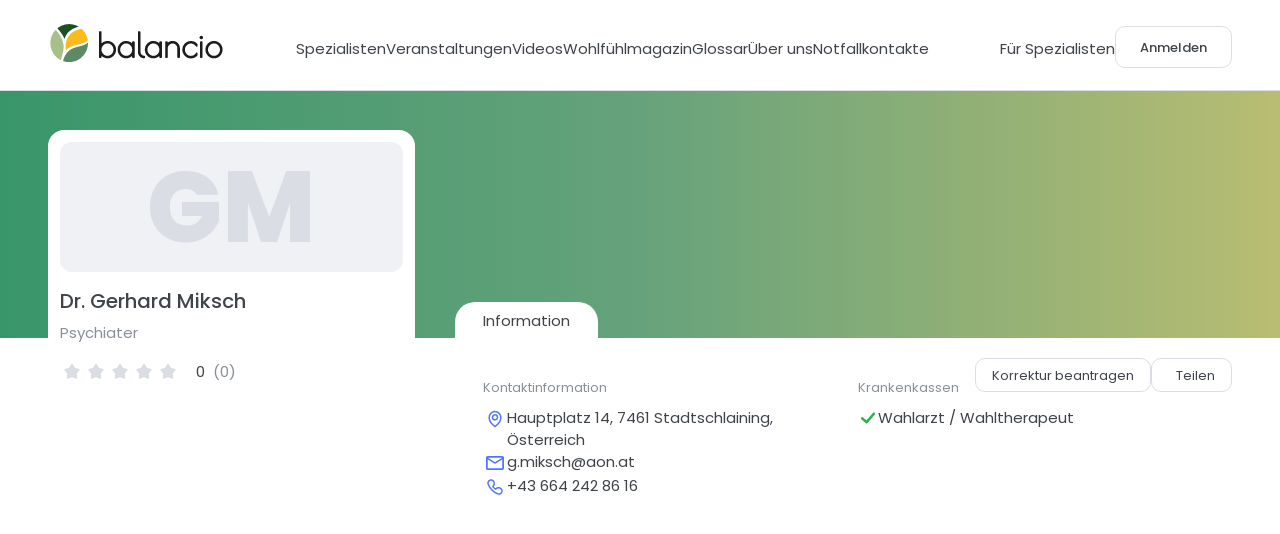

--- FILE ---
content_type: text/html; charset=utf-8
request_url: https://www.balancio.at/profil/661040cdad742c3e319d197e
body_size: 22913
content:
<!DOCTYPE html><html lang="de"><head><title>Dr. Gerhard Miksch | Arzt in Stadtschlaining | balancio.at</title><meta property="og:title" content="Dr. Gerhard Miksch | Arzt in Stadtschlaining | balancio.at"/><meta description="Dr. Gerhard Miksch ist Arzt in Stadtschlaining. Sie suchen einen Arzt in Stadtschlaining? Jetzt Termin vereinbaren."/><meta name="description" content="Dr. Gerhard Miksch ist Arzt in Stadtschlaining. Sie suchen einen Arzt in Stadtschlaining? Jetzt Termin vereinbaren."/><meta property="og:description" content="Dr. Gerhard Miksch ist Arzt in Stadtschlaining. Sie suchen einen Arzt in Stadtschlaining? Jetzt Termin vereinbaren."/><meta charSet="utf-8"/><meta name="viewport" content="width=device-width,initial-scale=1"/><meta name="msapplication-TileColor" content="#f0f7e8"/><meta name="msapplication-config" content="/favicons/browserconfig.xml"/><meta name="theme-color" content="#ffffff"/><link rel="stylesheet" href="/build/_assets/app-5BYP2TW3.css" as="style"/><link rel="stylesheet" href="/build/_assets/remix-image-WUAL5MSX.css"/><link rel="stylesheet" href="/build/_assets/ReactCrop-OHJWNZQ2.css"/><link rel="icon" sizes="16x16" href="/favicons/favicon-16x16.png" type="image/png"/><link rel="icon" sizes="32x32" href="/favicons/favicon-32x32.png" type="image/png"/><link rel="apple-touch-icon" sizes="180x180" href="/favicons/apple-touch-icon.png"/><link rel="manifest" href="/favicons/site.webmanifest"/><link rel="mask-icon" href="/favicons/safari-pinned-tab.svg" color="#82c071"/><link rel="shortcut icon" href="/favicons/favicon.ico"/></head><body><noscript><iframe loading="lazy" src="https://prlchchb.balancio.at/ns.html?id=GTM-K3G4JGPG" height="0" title="Google Analytics" width="0" style="display:none;visibility:hidden"></iframe></noscript><div class="Toastify"></div><div class="flex min-h-screen flex-col"><div class="border-b border-light_slate max-lg:hidden"><div class="content-box flex min-h-[90px] items-center gap-x-5 text-darker_slate"><a class="mb-1 mr-auto" href="/"><img src="/assets/balancio.svg" alt="balancio" class="w-44"/></a><nav aria-label="Main" data-orientation="horizontal" dir="ltr"><div style="position:relative"><ul data-orientation="horizontal" class="mt-2.5 flex list-none flex-wrap gap-x-3 text-base lg:gap-x-5" dir="ltr"><li class="relative"><button id="radix-:Rclp:-trigger-radix-:R3clp:" data-state="closed" aria-expanded="false" aria-controls="radix-:Rclp:-content-radix-:R3clp:" class="group relative flex select-none items-center justify-between gap-1.5 whitespace-nowrap border-b-2 py-2.5 hover:border-light_slate border-transparent" data-radix-collection-item=""><a href="/">Spezialisten</a></button></li><li class="relative"><button id="radix-:Rclp:-trigger-radix-:R5clp:" data-state="closed" aria-expanded="false" aria-controls="radix-:Rclp:-content-radix-:R5clp:" class="group relative flex select-none items-center justify-between gap-1.5 whitespace-nowrap border-b-2 py-2.5 hover:border-light_slate border-transparent" data-radix-collection-item=""><a href="/veranstaltungen">Veranstaltungen</a></button></li><li class="relative"><button id="radix-:Rclp:-trigger-radix-:R7clp:" data-state="closed" aria-expanded="false" aria-controls="radix-:Rclp:-content-radix-:R7clp:" class="group relative flex select-none items-center justify-between gap-1.5 whitespace-nowrap border-b-2 py-2.5 hover:border-light_slate border-transparent" data-radix-collection-item=""><a href="/videos">Videos</a></button></li><li class="relative"><button id="radix-:Rclp:-trigger-radix-:R9clp:" data-state="closed" aria-expanded="false" aria-controls="radix-:Rclp:-content-radix-:R9clp:" class="group relative flex select-none items-center justify-between gap-1.5 whitespace-nowrap border-b-2 py-2.5 hover:border-light_slate border-transparent" data-radix-collection-item=""><a href="/magazin">Wohlfühlmagazin</a></button></li><li class="relative"><button id="radix-:Rclp:-trigger-radix-:Rbclp:" data-state="closed" aria-expanded="false" aria-controls="radix-:Rclp:-content-radix-:Rbclp:" class="group relative flex select-none items-center justify-between gap-1.5 whitespace-nowrap border-b-2 py-2.5 hover:border-light_slate border-transparent" data-radix-collection-item=""><a href="/glossar">Glossar</a></button></li><li class="relative"><button id="radix-:Rclp:-trigger-radix-:Rdclp:" data-state="closed" aria-expanded="false" aria-controls="radix-:Rclp:-content-radix-:Rdclp:" class="group relative flex select-none items-center justify-between gap-1.5 whitespace-nowrap border-b-2 py-2.5 hover:border-light_slate border-transparent" data-radix-collection-item=""><a href="/ueber-uns">Über uns</a></button></li><li class="relative"><button id="radix-:Rclp:-trigger-radix-:Rfclp:" data-state="closed" aria-expanded="false" aria-controls="radix-:Rclp:-content-radix-:Rfclp:" class="group relative flex select-none items-center justify-between gap-1.5 whitespace-nowrap border-b-2 py-2.5 hover:border-light_slate border-transparent" data-radix-collection-item=""><a href="/notfall">Notfallkontakte</a></button></li></ul></div></nav><nav class="ml-auto flex justify-evenly gap-x-3 p-4 text-base lg:gap-x-8 lg:p-0"><nav aria-label="Main" data-orientation="horizontal" dir="ltr"><div style="position:relative"><ul data-orientation="horizontal" class="mt-2.5 flex list-none flex-wrap gap-x-3 text-base lg:gap-x-5" dir="ltr"><li class="relative"><button id="radix-:R1slp:-trigger-radix-:Rdslp:" data-state="closed" aria-expanded="false" aria-controls="radix-:R1slp:-content-radix-:Rdslp:" class="group relative flex select-none items-center justify-between gap-1.5 whitespace-nowrap border-b-2 py-2.5 hover:border-light_slate border-transparent" data-radix-collection-item=""><a href="/spezialisten">Für Spezialisten</a></button></li></ul></div></nav><a class="flex justify-center items-center outline-none" href="/login"><button type="button" class="relative flex items-center gap-1.5 whitespace-nowrap rounded-lg text-smaller_text text-darker_slate outline-none transition-colors duration-150 ease-in-out bg-white text-darker_slate border border-light_slate mt-1 px-2 py-2 lg:px-6 lg:py-3"><div class="flex items-center justify-center leading-none h-4 text-smaller_text text-smaller_text font-medium"><span class="">Anmelden</span></div></button></a></nav></div></div><div class="lg:hidden"><div class="mx-5 flex h-14 items-center justify-between"><a href="/"><img src="/assets/balancio.svg" alt="balancio" class="w-28"/></a><div><svg class="h-6 w-6" viewBox="0 0 24 24" fill="none" xmlns="http://www.w3.org/2000/svg"><rect x="3" y="4" width="18" height="2" rx="1" fill="#3F434A"></rect><rect x="3" y="11" width="18" height="2" rx="1" fill="#3F434A"></rect><rect x="3" y="18" width="18" height="2" rx="1" fill="#3F434A"></rect></svg></div></div></div><div class="h-full w-full grow"><div class="gradientGreenDarkToGreenLight absolute flex h-32 w-full md:relative md:h-[247px]"><div class="absolute hidden h-full w-full md:block"><div class="content-box h-full w-full"><div class="relative h-full w-full"><div class="absolute right-0 cursor-pointer md:top-8 lg:bottom-8 lg:top-auto" type="button" aria-haspopup="dialog" aria-expanded="false" aria-controls="radix-:Ripp:" data-state="closed"></div></div></div></div></div><div class="mb-1 md:shadow-shadow md:min-h-[330px]"><div class="content-box flex flex-col text-smallest_text md:text-base"><div class="z-10 flex w-full flex-col md:flex-row"><div class="mt-2.5 flex w-full justify-between gap-1 md:hidden"><div></div><div class="flex gap-1"><button type="button" class="relative flex items-center gap-1.5 whitespace-nowrap rounded-lg text-smaller_text text-darker_slate outline-none transition-colors duration-150 ease-in-out bg-white text-darker_slate border border-light_slate hover:border hover:border-darker_slate p-2"><div class="flex h-4 w-4"><svg class="text-darker_slate" viewBox="0 0 16 16" fill="none" xmlns="http://www.w3.org/2000/svg"><path d="M9.33268 12.6664C9.33268 13.2595 10.0399 13.5458 10.4533 13.1551L10.5055 13.1002L14.5055 8.43357C14.7017 8.20471 14.718 7.87608 14.5546 7.6306L14.5055 7.56585L10.5055 2.89918C10.1195 2.44883 9.39621 2.69168 9.33661 3.25744L9.33268 3.33304V5.33304L8.64068 5.39071C4.57659 5.72938 1.43542 9.07742 1.33515 13.133L1.33268 13.333L3.10521 12.3202C4.90694 11.2906 6.93429 10.7247 9.00534 10.6706L9.33268 10.6664V12.6664Z" fill="currentColor"></path></svg></div></button><button type="button" class="relative flex items-center gap-1.5 whitespace-nowrap rounded-lg text-smaller_text text-darker_slate outline-none transition-colors duration-150 ease-in-out bg-white text-darker_slate border border-light_slate hover:border hover:border-darker_slate p-2"><div class="flex h-4 w-4"><svg viewBox="0 0 16 17" fill="currentColor" xmlns="http://www.w3.org/2000/svg"><path fill-rule="evenodd" clip-rule="evenodd" d="M10.4072 2.22552C10.9306 1.70217 11.7791 1.70217 12.3025 2.22552L14.2748 4.19787C14.7982 4.72122 14.7982 5.56974 14.2748 6.09309L6.09513 14.2728C5.90885 14.4591 5.67179 14.5863 5.41359 14.6386L2.9402 15.1396C2.49989 15.2288 2.04419 15.0915 1.72652 14.7738C1.40885 14.4561 1.27149 14.0004 1.36068 13.5601L1.86172 11.0867C1.91403 10.8285 2.04128 10.5915 2.22756 10.4052L10.4072 2.22552ZM2.96297 12.4003L3.04914 11.9749L4.52538 13.4512L4.09999 13.5374L2.67413 13.8262L2.96297 12.4003ZM5.72105 12.7516L3.7487 10.7793L9.50172 5.02626L11.4741 6.99861L5.72105 12.7516ZM12.4217 6.051L13.3272 5.14548L12.3796 4.19787L12.3025 4.12075L11.3548 3.17313L10.4493 4.07865L12.4217 6.051Z" fill="currentColor"></path></svg></div></button></div></div><div class="mt-3.5 flex rounded-md border border-light_slate bg-white p-2.5 md:hidden"><div class="relative aspect-[5/4] h-full w-full max-w-[130px] overflow-hidden rounded-[10px] sm:max-w-[150px]"><div class="flex h-full w-full items-center justify-center bg-lighter_slate text-placeholder_mobile font-bold text-light_slate">G<!-- -->M</div></div><div class="mx-4 flex w-full flex-col justify-between"><div class="flex flex-col"><div class="flex flex-col justify-between"><div class="flex flex-col"><h1 class="text-smallest_text_medium"> Dr. Gerhard Miksch </h1><h2 class="mt-1 line-clamp-2 text-extra_small_text text-light_grey">Psychiater</h2></div><div class="mt-2"><div class="flex w-full flex-wrap justify-start"><div class="flex"><div><span><svg class="h-5 w-5 md:h-6 md:w-6" viewBox="0 0 24 24" fill="none" xmlns="http://www.w3.org/2000/svg"><defs><linearGradient id=":R9kkpp:"><stop offset="0%" stop-color="#FFC228"></stop><stop offset="0%" stop-color="#DADEE4"></stop></linearGradient></defs><path d="M12.8558 4.42382L14.743 7.55966C14.8827 7.79167 15.1104 7.95714 15.3742 8.01824L18.9397 8.84403C19.6741 9.01409 19.9634 9.90456 19.4693 10.4738L17.0701 13.2376C16.8926 13.4421 16.8056 13.7098 16.829 13.9796L17.1454 17.6258C17.2106 18.3767 16.4531 18.9271 15.7591 18.6331L12.3891 17.2054C12.1398 17.0997 11.8583 17.0997 11.6089 17.2054L8.23898 18.6331C7.54495 18.9271 6.78747 18.3767 6.85264 17.6258L7.16908 13.9796C7.1925 13.7098 7.1055 13.4421 6.92799 13.2376L4.5288 10.4738C4.03469 9.90456 4.32402 9.01409 5.05834 8.84403L8.62387 8.01824C8.88767 7.95714 9.11542 7.79167 9.25505 7.55966L11.1422 4.42382C11.5309 3.778 12.4672 3.778 12.8558 4.42382Z" fill="url(#:R9kkpp:)"></path></svg></span></div><div><span><svg class="h-5 w-5 md:h-6 md:w-6" viewBox="0 0 24 24" fill="none" xmlns="http://www.w3.org/2000/svg"><defs><linearGradient id=":Rhkkpp:"><stop offset="0%" stop-color="#FFC228"></stop><stop offset="0%" stop-color="#DADEE4"></stop></linearGradient></defs><path d="M12.8558 4.42382L14.743 7.55966C14.8827 7.79167 15.1104 7.95714 15.3742 8.01824L18.9397 8.84403C19.6741 9.01409 19.9634 9.90456 19.4693 10.4738L17.0701 13.2376C16.8926 13.4421 16.8056 13.7098 16.829 13.9796L17.1454 17.6258C17.2106 18.3767 16.4531 18.9271 15.7591 18.6331L12.3891 17.2054C12.1398 17.0997 11.8583 17.0997 11.6089 17.2054L8.23898 18.6331C7.54495 18.9271 6.78747 18.3767 6.85264 17.6258L7.16908 13.9796C7.1925 13.7098 7.1055 13.4421 6.92799 13.2376L4.5288 10.4738C4.03469 9.90456 4.32402 9.01409 5.05834 8.84403L8.62387 8.01824C8.88767 7.95714 9.11542 7.79167 9.25505 7.55966L11.1422 4.42382C11.5309 3.778 12.4672 3.778 12.8558 4.42382Z" fill="url(#:Rhkkpp:)"></path></svg></span></div><div><span><svg class="h-5 w-5 md:h-6 md:w-6" viewBox="0 0 24 24" fill="none" xmlns="http://www.w3.org/2000/svg"><defs><linearGradient id=":Rpkkpp:"><stop offset="0%" stop-color="#FFC228"></stop><stop offset="0%" stop-color="#DADEE4"></stop></linearGradient></defs><path d="M12.8558 4.42382L14.743 7.55966C14.8827 7.79167 15.1104 7.95714 15.3742 8.01824L18.9397 8.84403C19.6741 9.01409 19.9634 9.90456 19.4693 10.4738L17.0701 13.2376C16.8926 13.4421 16.8056 13.7098 16.829 13.9796L17.1454 17.6258C17.2106 18.3767 16.4531 18.9271 15.7591 18.6331L12.3891 17.2054C12.1398 17.0997 11.8583 17.0997 11.6089 17.2054L8.23898 18.6331C7.54495 18.9271 6.78747 18.3767 6.85264 17.6258L7.16908 13.9796C7.1925 13.7098 7.1055 13.4421 6.92799 13.2376L4.5288 10.4738C4.03469 9.90456 4.32402 9.01409 5.05834 8.84403L8.62387 8.01824C8.88767 7.95714 9.11542 7.79167 9.25505 7.55966L11.1422 4.42382C11.5309 3.778 12.4672 3.778 12.8558 4.42382Z" fill="url(#:Rpkkpp:)"></path></svg></span></div><div><span><svg class="h-5 w-5 md:h-6 md:w-6" viewBox="0 0 24 24" fill="none" xmlns="http://www.w3.org/2000/svg"><defs><linearGradient id=":R11kkpp:"><stop offset="0%" stop-color="#FFC228"></stop><stop offset="0%" stop-color="#DADEE4"></stop></linearGradient></defs><path d="M12.8558 4.42382L14.743 7.55966C14.8827 7.79167 15.1104 7.95714 15.3742 8.01824L18.9397 8.84403C19.6741 9.01409 19.9634 9.90456 19.4693 10.4738L17.0701 13.2376C16.8926 13.4421 16.8056 13.7098 16.829 13.9796L17.1454 17.6258C17.2106 18.3767 16.4531 18.9271 15.7591 18.6331L12.3891 17.2054C12.1398 17.0997 11.8583 17.0997 11.6089 17.2054L8.23898 18.6331C7.54495 18.9271 6.78747 18.3767 6.85264 17.6258L7.16908 13.9796C7.1925 13.7098 7.1055 13.4421 6.92799 13.2376L4.5288 10.4738C4.03469 9.90456 4.32402 9.01409 5.05834 8.84403L8.62387 8.01824C8.88767 7.95714 9.11542 7.79167 9.25505 7.55966L11.1422 4.42382C11.5309 3.778 12.4672 3.778 12.8558 4.42382Z" fill="url(#:R11kkpp:)"></path></svg></span></div><div><span><svg class="h-5 w-5 md:h-6 md:w-6" viewBox="0 0 24 24" fill="none" xmlns="http://www.w3.org/2000/svg"><defs><linearGradient id=":R19kkpp:"><stop offset="0%" stop-color="#FFC228"></stop><stop offset="0%" stop-color="#DADEE4"></stop></linearGradient></defs><path d="M12.8558 4.42382L14.743 7.55966C14.8827 7.79167 15.1104 7.95714 15.3742 8.01824L18.9397 8.84403C19.6741 9.01409 19.9634 9.90456 19.4693 10.4738L17.0701 13.2376C16.8926 13.4421 16.8056 13.7098 16.829 13.9796L17.1454 17.6258C17.2106 18.3767 16.4531 18.9271 15.7591 18.6331L12.3891 17.2054C12.1398 17.0997 11.8583 17.0997 11.6089 17.2054L8.23898 18.6331C7.54495 18.9271 6.78747 18.3767 6.85264 17.6258L7.16908 13.9796C7.1925 13.7098 7.1055 13.4421 6.92799 13.2376L4.5288 10.4738C4.03469 9.90456 4.32402 9.01409 5.05834 8.84403L8.62387 8.01824C8.88767 7.95714 9.11542 7.79167 9.25505 7.55966L11.1422 4.42382C11.5309 3.778 12.4672 3.778 12.8558 4.42382Z" fill="url(#:R19kkpp:)"></path></svg></span></div></div><span class="my-auto text-smallest_text leading-none text-darker_slate md:text-base ml-2 mr-1 md:ml-4 md:mr-2">0</span><span class="flex items-center text-smallest_text text-slate sm:text-base">(<!-- -->0<!-- -->)</span></div></div></div></div></div></div><div class="-mt-52 ml-0 hidden w-96 md:block lg:min-w-[367px]"><div class="flex flex-col rounded-2xl bg-white p-3"><div class="relative flex aspect-[5/4] overflow-hidden rounded-xl"><div class="flex h-full w-full items-center justify-center bg-lighter_slate text-placeholder font-bold text-light_slate">G<!-- -->M</div></div><div class="flex grow flex-col mt-4"><h1 class="text-title_text text-darker_slate md:text-subheader_20_med"> Dr. Gerhard Miksch </h1><h4 class="mt-1 text-smallest_text_medium text-slate sm:mt-2 md:text-base">Psychiater</h4><div class="mt-4"><div class="flex w-full flex-wrap justify-start"><div class="flex"><div><span><svg class="h-5 w-5 md:h-6 md:w-6" viewBox="0 0 24 24" fill="none" xmlns="http://www.w3.org/2000/svg"><defs><linearGradient id=":R2bispp:"><stop offset="0%" stop-color="#FFC228"></stop><stop offset="0%" stop-color="#DADEE4"></stop></linearGradient></defs><path d="M12.8558 4.42382L14.743 7.55966C14.8827 7.79167 15.1104 7.95714 15.3742 8.01824L18.9397 8.84403C19.6741 9.01409 19.9634 9.90456 19.4693 10.4738L17.0701 13.2376C16.8926 13.4421 16.8056 13.7098 16.829 13.9796L17.1454 17.6258C17.2106 18.3767 16.4531 18.9271 15.7591 18.6331L12.3891 17.2054C12.1398 17.0997 11.8583 17.0997 11.6089 17.2054L8.23898 18.6331C7.54495 18.9271 6.78747 18.3767 6.85264 17.6258L7.16908 13.9796C7.1925 13.7098 7.1055 13.4421 6.92799 13.2376L4.5288 10.4738C4.03469 9.90456 4.32402 9.01409 5.05834 8.84403L8.62387 8.01824C8.88767 7.95714 9.11542 7.79167 9.25505 7.55966L11.1422 4.42382C11.5309 3.778 12.4672 3.778 12.8558 4.42382Z" fill="url(#:R2bispp:)"></path></svg></span></div><div><span><svg class="h-5 w-5 md:h-6 md:w-6" viewBox="0 0 24 24" fill="none" xmlns="http://www.w3.org/2000/svg"><defs><linearGradient id=":R4bispp:"><stop offset="0%" stop-color="#FFC228"></stop><stop offset="0%" stop-color="#DADEE4"></stop></linearGradient></defs><path d="M12.8558 4.42382L14.743 7.55966C14.8827 7.79167 15.1104 7.95714 15.3742 8.01824L18.9397 8.84403C19.6741 9.01409 19.9634 9.90456 19.4693 10.4738L17.0701 13.2376C16.8926 13.4421 16.8056 13.7098 16.829 13.9796L17.1454 17.6258C17.2106 18.3767 16.4531 18.9271 15.7591 18.6331L12.3891 17.2054C12.1398 17.0997 11.8583 17.0997 11.6089 17.2054L8.23898 18.6331C7.54495 18.9271 6.78747 18.3767 6.85264 17.6258L7.16908 13.9796C7.1925 13.7098 7.1055 13.4421 6.92799 13.2376L4.5288 10.4738C4.03469 9.90456 4.32402 9.01409 5.05834 8.84403L8.62387 8.01824C8.88767 7.95714 9.11542 7.79167 9.25505 7.55966L11.1422 4.42382C11.5309 3.778 12.4672 3.778 12.8558 4.42382Z" fill="url(#:R4bispp:)"></path></svg></span></div><div><span><svg class="h-5 w-5 md:h-6 md:w-6" viewBox="0 0 24 24" fill="none" xmlns="http://www.w3.org/2000/svg"><defs><linearGradient id=":R6bispp:"><stop offset="0%" stop-color="#FFC228"></stop><stop offset="0%" stop-color="#DADEE4"></stop></linearGradient></defs><path d="M12.8558 4.42382L14.743 7.55966C14.8827 7.79167 15.1104 7.95714 15.3742 8.01824L18.9397 8.84403C19.6741 9.01409 19.9634 9.90456 19.4693 10.4738L17.0701 13.2376C16.8926 13.4421 16.8056 13.7098 16.829 13.9796L17.1454 17.6258C17.2106 18.3767 16.4531 18.9271 15.7591 18.6331L12.3891 17.2054C12.1398 17.0997 11.8583 17.0997 11.6089 17.2054L8.23898 18.6331C7.54495 18.9271 6.78747 18.3767 6.85264 17.6258L7.16908 13.9796C7.1925 13.7098 7.1055 13.4421 6.92799 13.2376L4.5288 10.4738C4.03469 9.90456 4.32402 9.01409 5.05834 8.84403L8.62387 8.01824C8.88767 7.95714 9.11542 7.79167 9.25505 7.55966L11.1422 4.42382C11.5309 3.778 12.4672 3.778 12.8558 4.42382Z" fill="url(#:R6bispp:)"></path></svg></span></div><div><span><svg class="h-5 w-5 md:h-6 md:w-6" viewBox="0 0 24 24" fill="none" xmlns="http://www.w3.org/2000/svg"><defs><linearGradient id=":R8bispp:"><stop offset="0%" stop-color="#FFC228"></stop><stop offset="0%" stop-color="#DADEE4"></stop></linearGradient></defs><path d="M12.8558 4.42382L14.743 7.55966C14.8827 7.79167 15.1104 7.95714 15.3742 8.01824L18.9397 8.84403C19.6741 9.01409 19.9634 9.90456 19.4693 10.4738L17.0701 13.2376C16.8926 13.4421 16.8056 13.7098 16.829 13.9796L17.1454 17.6258C17.2106 18.3767 16.4531 18.9271 15.7591 18.6331L12.3891 17.2054C12.1398 17.0997 11.8583 17.0997 11.6089 17.2054L8.23898 18.6331C7.54495 18.9271 6.78747 18.3767 6.85264 17.6258L7.16908 13.9796C7.1925 13.7098 7.1055 13.4421 6.92799 13.2376L4.5288 10.4738C4.03469 9.90456 4.32402 9.01409 5.05834 8.84403L8.62387 8.01824C8.88767 7.95714 9.11542 7.79167 9.25505 7.55966L11.1422 4.42382C11.5309 3.778 12.4672 3.778 12.8558 4.42382Z" fill="url(#:R8bispp:)"></path></svg></span></div><div><span><svg class="h-5 w-5 md:h-6 md:w-6" viewBox="0 0 24 24" fill="none" xmlns="http://www.w3.org/2000/svg"><defs><linearGradient id=":Rabispp:"><stop offset="0%" stop-color="#FFC228"></stop><stop offset="0%" stop-color="#DADEE4"></stop></linearGradient></defs><path d="M12.8558 4.42382L14.743 7.55966C14.8827 7.79167 15.1104 7.95714 15.3742 8.01824L18.9397 8.84403C19.6741 9.01409 19.9634 9.90456 19.4693 10.4738L17.0701 13.2376C16.8926 13.4421 16.8056 13.7098 16.829 13.9796L17.1454 17.6258C17.2106 18.3767 16.4531 18.9271 15.7591 18.6331L12.3891 17.2054C12.1398 17.0997 11.8583 17.0997 11.6089 17.2054L8.23898 18.6331C7.54495 18.9271 6.78747 18.3767 6.85264 17.6258L7.16908 13.9796C7.1925 13.7098 7.1055 13.4421 6.92799 13.2376L4.5288 10.4738C4.03469 9.90456 4.32402 9.01409 5.05834 8.84403L8.62387 8.01824C8.88767 7.95714 9.11542 7.79167 9.25505 7.55966L11.1422 4.42382C11.5309 3.778 12.4672 3.778 12.8558 4.42382Z" fill="url(#:Rabispp:)"></path></svg></span></div></div><span class="my-auto text-smallest_text leading-none text-darker_slate md:text-base ml-2 mr-1 md:ml-4 md:mr-2">0</span><span class="flex items-center text-smallest_text text-slate sm:text-base">(<!-- -->0<!-- -->)</span></div></div></div></div></div><div class="flex w-full"><div class="relative w-full "><div class="md:fadeOut relative -ml-4 md:absolute md:bottom-full md:left-0 md:right-0 md:ml-0"><div class="flex items-center overflow-hidden py-2.5 md:py-0"><div class="absolute left-0 top-0 h-full w-4 bg-gradient-to-r from-white to-transparent md:hidden"></div><div class="hideScrollbar -m-2 mx-0 flex h-full flex-row gap-1.5 overflow-auto p-2 px-4 md:m-0 md:gap-0 md:p-0 md:px-10"><button type="button" class="relative flex items-center gap-1.5 whitespace-nowrap rounded-lg text-smaller_text text-darker_slate outline-none transition-colors duration-150 ease-in-out focus:outline-none md:!rounded-b-none md:!rounded-t-[20px] md:px-7 md:py-2.5 md:text-base md:shadow-none !rounded-md bg-white px-2.5 py-1 text-smallest_text_medium text-darker_slate shadow-shadow_mobile"><div class="flex items-center justify-center leading-none h-4"><span class="">Information</span></div></button></div><div class="absolute right-0 top-0 h-full w-4 bg-gradient-to-r from-transparent to-white md:hidden"></div></div></div><div class="ml-0 rounded-md p-3.5 shadow-shadow md:ml-10 md:mt-0 md:p-5 md:px-7 md:pt-10 md:shadow-none"><div class="grid grid-cols-1 gap-4 md:gap-5 lg:grid-cols-2 lg:gap-7"><div class=""><div><h2 class="mb-2.5 text-smaller_text text-slate">Kontaktinformation</h2><div class="flex flex-col gap-5"><div class="flex flex-row gap-3"><div class="h-4 min-h-[16px] w-4 min-w-[16px] text-blue_purple md:h-6 md:min-h-[24px] md:w-6 md:min-w-[24px]"><svg viewBox="0 0 24 24" fill="none" xmlns="http://www.w3.org/2000/svg"><path d="M17.8327 10.6364C17.8327 15.4091 11.9993 19.5 11.9993 19.5C11.9993 19.5 6.16602 15.4091 6.16602 10.6364C6.16602 9.0089 6.7806 7.44809 7.87456 6.2973C8.96852 5.14651 10.4523 4.5 11.9993 4.5C13.5464 4.5 15.0302 5.14651 16.1241 6.2973C17.2181 7.44809 17.8327 9.0089 17.8327 10.6364Z" stroke="currentColor" stroke-width="1.5" stroke-linecap="round" stroke-linejoin="round"></path><path d="M12 12.833C13.3807 12.833 14.5 11.7137 14.5 10.333C14.5 8.9523 13.3807 7.83301 12 7.83301C10.6193 7.83301 9.5 8.9523 9.5 10.333C9.5 11.7137 10.6193 12.833 12 12.833Z" stroke="currentColor" stroke-width="1.5" stroke-linecap="round" stroke-linejoin="round"></path></svg></div><div class="text-smallest_text md:text-base text-darker_slate"><a href="https://maps.google.com/maps?q=&quot;Hauptplatz 14, 7461 Stadtschlaining, Österreich&quot;" target="_blank" rel="noreferrer"><h3>Hauptplatz 14, 7461 Stadtschlaining, Österreich</h3></a></div></div><div class="flex flex-row gap-3"><div class="h-4 min-h-[16px] w-4 min-w-[16px] text-blue_purple md:h-6 md:min-h-[24px] md:w-6 md:min-w-[24px]"><svg viewBox="0 0 24 24" fill="none" xmlns="http://www.w3.org/2000/svg"><path d="M21 6.75C21 5.7875 20.19 5 19.2 5H4.8C3.81 5 3 5.7875 3 6.75V17.25C3 18.2125 3.81 19 4.8 19H19.2C20.19 19 21 18.2125 21 17.25V6.75ZM19.2 6.75L12 11.125L4.8 6.75H19.2ZM19.2 17.25H4.8V8.5L12 12.875L19.2 8.5V17.25Z" fill="currentColor"></path><defs><linearGradient id="paint0_linear_615_135703" x1="1.77607" y1="3.58042" x2="22.2957" y2="25.0545" gradientUnits="userSpaceOnUse"><stop stop-color="#3094FF"></stop><stop offset="1" stop-color="#6B55FF"></stop></linearGradient></defs></svg></div><div class="text-smallest_text md:text-base text-darker_slate"><a href="mailto:g.miksch@aon.at" target="_blank" rel="noreferrer"><h3>g.miksch@aon.at</h3></a></div></div><div class="flex flex-row gap-3"><div class="h-4 min-h-[16px] w-4 min-w-[16px] text-blue_purple md:h-6 md:min-h-[24px] md:w-6 md:min-w-[24px]"><svg viewBox="0 0 24 24" fill="none" xmlns="http://www.w3.org/2000/svg"><path fill-rule="evenodd" clip-rule="evenodd" d="M11.1088 7.46666C11.4854 8.82724 11.0618 10.2467 10.1338 11.1216C9.95784 11.2875 9.90113 11.5556 10.0394 11.7541C10.3336 12.1765 10.6683 12.5781 11.0436 12.9536C11.4183 13.3286 11.8188 13.6631 12.2403 13.9573C12.4392 14.0962 12.7082 14.0385 12.8739 13.8611C13.7473 12.9257 15.1709 12.4975 16.5352 12.8756C18.3741 13.3854 19.4092 15.167 18.8469 16.855C17.1996 21.8016 10.8571 16.8987 8.97928 15.0194C7.05608 13.0948 2.22849 6.78877 7.13243 5.15317C8.81921 4.59054 10.5995 5.62634 11.1088 7.46666Z" stroke="currentColor" stroke-width="1.5"></path><defs><linearGradient id="paint0_linear_615_135711" x1="4.04806" y1="3.58042" x2="24.1613" y2="19.9517" gradientUnits="userSpaceOnUse"><stop stop-color="#3094FF"></stop><stop offset="1" stop-color="#6B55FF"></stop></linearGradient></defs></svg></div><div class="text-smallest_text md:text-base text-darker_slate"><h3>+43 664 242 86 16</h3></div></div></div></div></div><div class="flex flex-col gap-4 md:gap-5"><div><div class="mb-2.5 text-smallest_text text-slate md:text-smaller_text"><h3>Krankenkassen</h3></div><div class="flex flex-row flex-wrap gap-x-8 gap-y-2"><div class="flex flex-row items-center gap-2 text-smaller_text md:text-base"><svg class="h-5 w-5 text-default_green" viewBox="0 0 16 16" fill="none" xmlns="http://www.w3.org/2000/svg"><path d="M12.6673 4.66699L6.83398 11.3337L3.33398 8.30336" stroke="currentColor" stroke-width="2" stroke-linecap="round" stroke-linejoin="round"></path></svg>Wahlarzt / Wahltherapeut</div></div></div></div><div class="absolute right-0 top-5 hidden h-fit gap-1.5 md:flex"><button type="button" class="relative flex items-center gap-1.5 whitespace-nowrap rounded-lg text-smaller_text text-darker_slate outline-none transition-colors duration-150 ease-in-out border border-light_slate hover:border hover:border-darker_slate p-2 pl-4 pr-4"><div class="flex items-center justify-center leading-none h-4 text-smaller_text"><span class="">Korrektur beantragen</span></div></button><button type="button" class="relative flex items-center gap-1.5 whitespace-nowrap rounded-lg text-smaller_text text-darker_slate outline-none transition-colors duration-150 ease-in-out bg-white text-darker_slate border border-light_slate hover:border hover:border-darker_slate p-2 pr-4"><div class="flex h-4 w-4"><svg class="text-darker_slate" viewBox="0 0 16 16" fill="none" xmlns="http://www.w3.org/2000/svg"><path d="M9.33268 12.6664C9.33268 13.2595 10.0399 13.5458 10.4533 13.1551L10.5055 13.1002L14.5055 8.43357C14.7017 8.20471 14.718 7.87608 14.5546 7.6306L14.5055 7.56585L10.5055 2.89918C10.1195 2.44883 9.39621 2.69168 9.33661 3.25744L9.33268 3.33304V5.33304L8.64068 5.39071C4.57659 5.72938 1.43542 9.07742 1.33515 13.133L1.33268 13.333L3.10521 12.3202C4.90694 11.2906 6.93429 10.7247 9.00534 10.6706L9.33268 10.6664V12.6664Z" fill="currentColor"></path></svg></div><div class="flex items-center justify-center leading-none h-4"><span class="">Teilen</span></div></button></div></div><div class="md:hidden"></div></div></div></div></div></div></div><div class="content-box pb-5 pt-2 md:pb-11 md:pt-14"><div class="flex h-full flex-col rounded-[5px] p-4 shadow-shadow_3 sm:rounded-lg md:px-6 md:pb-5 md:pt-6"><h2 class="flex items-center gap-2"><span class="text-big_text text-darker_slate md:text-subheader_20">Bewertungen</span><span class="text-smaller_text text-slate md:text-base">(<!-- -->0<!-- -->)</span></h2><div class="mt-6 flex flex-col items-center justify-between rounded-lg border border-lighter_slate bg-lightest_grey py-3 pl-3.5 pr-7 md:flex-row"><div class="flex w-full flex-wrap justify-between gap-2"><div class="flex items-center"><svg class="flex h-11 w-11" viewBox="0 0 24 24" fill="none" xmlns="http://www.w3.org/2000/svg"><defs><linearGradient id=":Ral9p:"><stop offset="100%" stop-color="#FFC228"></stop><stop offset="0%" stop-color="#DADEE4"></stop></linearGradient></defs><path d="M12.8558 4.42382L14.743 7.55966C14.8827 7.79167 15.1104 7.95714 15.3742 8.01824L18.9397 8.84403C19.6741 9.01409 19.9634 9.90456 19.4693 10.4738L17.0701 13.2376C16.8926 13.4421 16.8056 13.7098 16.829 13.9796L17.1454 17.6258C17.2106 18.3767 16.4531 18.9271 15.7591 18.6331L12.3891 17.2054C12.1398 17.0997 11.8583 17.0997 11.6089 17.2054L8.23898 18.6331C7.54495 18.9271 6.78747 18.3767 6.85264 17.6258L7.16908 13.9796C7.1925 13.7098 7.1055 13.4421 6.92799 13.2376L4.5288 10.4738C4.03469 9.90456 4.32402 9.01409 5.05834 8.84403L8.62387 8.01824C8.88767 7.95714 9.11542 7.79167 9.25505 7.55966L11.1422 4.42382C11.5309 3.778 12.4672 3.778 12.8558 4.42382Z" fill="url(#:Ral9p:)"></path></svg><div class="text-H3 text-darker_slate md:text-H2"></div></div><button type="button" class="relative flex items-center gap-1.5 whitespace-nowrap rounded-lg text-smaller_text text-darker_slate outline-none transition-colors duration-150 ease-in-out bg-default_green text-white focus:outline-none p-2 pr-4 space-x-2 text-small_text"><div class="flex"><svg class="h-5 w-5" viewBox="0 0 20 20" fill="none" xmlns="http://www.w3.org/2000/svg"><path d="M10 17.5C14.1421 17.5 17.5 14.1421 17.5 10C17.5 5.85786 14.1421 2.5 10 2.5C5.85786 2.5 2.5 5.85786 2.5 10C2.5 11.5851 2.99175 13.0554 3.83101 14.2666C3.91807 14.3922 3.9355 14.5545 3.87108 14.6931L2.85622 16.8766C2.6975 17.1544 2.89807 17.5 3.21799 17.5H10Z" stroke="currentColor" stroke-width="1.5"></path><path d="M6.66634 10.9837C7.20942 10.9837 7.64967 10.5434 7.64967 10.0003C7.64967 9.45725 7.20942 9.01699 6.66634 9.01699C6.12326 9.01699 5.68301 9.45725 5.68301 10.0003C5.68301 10.5434 6.12326 10.9837 6.66634 10.9837Z" fill="currentColor" stroke="currentColor" stroke-width="0.3" stroke-linecap="round" stroke-linejoin="round"></path><path d="M13.3333 10.9837C13.8764 10.9837 14.3167 10.5434 14.3167 10.0003C14.3167 9.45725 13.8764 9.01699 13.3333 9.01699C12.7903 9.01699 12.35 9.45725 12.35 10.0003C12.35 10.5434 12.7903 10.9837 13.3333 10.9837Z" fill="currentColor" stroke="currentColor" stroke-width="0.3" stroke-linecap="round" stroke-linejoin="round"></path><path d="M9.99935 10.9837C10.5424 10.9837 10.9827 10.5434 10.9827 10.0003C10.9827 9.45725 10.5424 9.01699 9.99935 9.01699C9.45627 9.01699 9.01602 9.45725 9.01602 10.0003C9.01602 10.5434 9.45627 10.9837 9.99935 10.9837Z" fill="currentColor" stroke="currentColor" stroke-width="0.3" stroke-linecap="round" stroke-linejoin="round"></path></svg></div><div class="flex items-center justify-center leading-none h-4"><span class="">Bewertung abgeben</span></div></button></div><div class="mt-4 text-smaller_text text-light_grey md:hidden">Noch keine Bewertungen vorhanden</div></div><div class="mx-auto my-auto hidden py-20 text-H3-Mobile_normal text-light_grey md:block">Noch keine Bewertungen vorhanden</div></div></div><div class="content-box h-full w-full pb-5 pt-2 md:pb-12 md:pt-8 "></div></div><div id="footer" class="relative z-10 flex bg-darker_slate text-light_slate"><div class="mx-auto flex w-full max-w-content-big lg:px-12"><div class="flex w-full flex-col "><div class="flex flex-col items-center justify-center 2xl:flex-row"><div class="mt-[22px] flex w-full justify-between lg:mb-[45px] lg:mt-[70px] lg:w-fit lg:pr-6"><div class="flex w-full flex-col lg:w-fit"><img src="/assets/balancio-white-smallLogo.svg" alt="balancio" class="mx-[21px] h-[22px] w-[105px] md:h-[28px] md:w-[125px] lg:mx-0 lg:h-full lg:max-h-[31px] lg:w-max lg:max-w-[172px]"/><div class="block lg:hidden"><div class="mx-[21px] my-[19px] border-t border-dark_slate"></div><div class="flex justify-center"><div class="relative h-[141px] max-w-full rounded-xl border border-light_slate md:h-[185px] lg:ml-12 lg:max-w-[629px] mx-[21px] w-full max-w-[500px]"><div class="absolute right-5 top-5 flex gap-2 lg:right-6 lg:top-6"><div class="text-white hover:text-default_green"><button class="flex h-7 w-7 cursor-pointer items-center justify-center rounded-lg border border-light_slate lg:h-8 lg:w-8" aria-label="vorheriges Zitat" disabled=""><svg class="h-[10px] w-[13px]" viewBox="0 0 16 12" fill="currentColor" xmlns="http://www.w3.org/2000/svg"><path d="M14.6673 6H1.33398M1.33398 6L6.51917 11M1.33398 6L6.51917 1" stroke="currentColor" stroke-width="2" stroke-linecap="round" stroke-linejoin="round"></path></svg></button></div><div class="text-white hover:text-default_green"><button class="flex h-7 w-7 cursor-pointer items-center justify-center rounded-lg border border-light_slate lg:h-8 lg:w-8" aria-label="nächstes Zitat"><svg class="h-[10px] w-[13px]" viewBox="0 0 16 12" fill="currentColor" xmlns="http://www.w3.org/2000/svg"><path d="M1.33268 6L14.666 6M14.666 6L9.48083 0.999999M14.666 6L9.48083 11" stroke="currentColor" stroke-width="2" stroke-linecap="round" stroke-linejoin="round" class="h-[10px] w-[13px]"></path></svg></button></div></div><div class="flex flex-col p-[18px] lg:p-[25px]"><div class="line-clamp-1 pb-2 text-[11px] font-medium md:text-title_text lg:w-10/12">Wolfgang Chitil (Psychotherapeut)</div><div class="line-clamp-1 pb-3 text-[9px] italic md:text-smallest_text lg:w-10/12 lg:pb-4">15.09.2023</div><div class="line-clamp-4 text-extra_small_text tracking-wider md:text-base lg:line-clamp-3">&quot;Für mich war sofort klar, dass ich auf balancio.at vertreten sein möchte. Man erkennt sofort, wieviel Arbeit in der Plattform steckt, um rund um das Thema zu informieren.&quot;</div></div></div></div></div></div><div></div><div class="hidden w-full max-w-[272px] text-small_text_regular opacity-50 md:text-base lg:ml-[50px] lg:block xl:ml-[118px] ">Ihre Plattform rund um das Thema mentale Gesundheit und Wohlbefinden</div></div></div><div class="ml-[-1000px] min-w-full lg:border-b-2 lg:border-dark_slate"></div><div class="mx-auto h-full w-full"><div class="grid h-max grid-cols-2 flex-wrap justify-center py-[19px] lg:mx-auto gap-x-2 gap-y-2 px-10 text-extra_small_text sm:flex sm:gap-x-[35px] md:text-base lg:my-auto max-w-xs sm:max-w-none lg:w-full lg:justify-start lg:px-4 xl:px-0"><a target="_self" class="my-auto h-max whitespace-nowrap text-light_slate" href="/impressum" rel="noreferrer">Impressum</a><a target="_self" class="my-auto h-max whitespace-nowrap text-light_slate" href="/agb" rel="noreferrer">AGB</a><a target="_self" class="my-auto h-max whitespace-nowrap text-light_slate" href="/datenschutz" rel="noreferrer">Datenschutz</a><a target="_self" class="my-auto h-max whitespace-nowrap text-light_slate" href="/kontakt" rel="noreferrer">Kontakt</a></div><div class="flex w-full flex-row flex-wrap gap-4 p-4 pb-8 pt-0 sm:justify-center lg:justify-start lg:pl-0"><a class="h-8 w-8 rounded-full transition hover:scale-110" href="https://www.facebook.com/balancio.at/" target="_blank" rel="noreferrer"><svg class="h-full w-full" viewBox="5 5 22 22" fill="none" xmlns="http://www.w3.org/2000/svg"><path d="M17.4669 17.6669H19.8003L20.7336 13.9336H17.4669V12.0669C17.4669 11.1056 17.4669 10.2003 19.3336 10.2003H20.7336V7.06426C20.4293 7.02413 19.2804 6.93359 18.0671 6.93359C15.5331 6.93359 13.7336 8.48013 13.7336 11.3203V13.9336H10.9336V17.6669H13.7336V25.6003H17.4669V17.6669Z" fill="currentColor"></path></svg></a><a class="h-8 w-8 rounded-full transition hover:scale-110" href="https://www.youtube.com/@balancioAT" target="_blank" rel="noreferrer"><svg class="h-full w-full" viewBox="5 5 22 22" fill="none" xmlns="http://www.w3.org/2000/svg"><path d="M25.9634 11.265C25.8466 10.814 25.6178 10.4028 25.2999 10.0725C24.982 9.74225 24.5863 9.50452 24.1522 9.38312C22.5536 8.93359 16.1299 8.93359 16.1299 8.93359C16.1299 8.93359 9.70629 8.93359 8.10771 9.38312C7.67363 9.50452 7.27785 9.74225 6.95999 10.0725C6.64212 10.4028 6.41332 10.814 6.29648 11.265C5.99799 12.9589 5.85314 14.6782 5.86383 16.4003C5.85314 18.1223 5.99799 19.8416 6.29648 21.5355C6.41332 21.9865 6.64212 22.3977 6.95999 22.728C7.27785 23.0583 7.67363 23.296 8.10771 23.4174C9.70629 23.8669 16.1299 23.8669 16.1299 23.8669C16.1299 23.8669 22.5536 23.8669 24.1522 23.4174C24.5863 23.296 24.982 23.0583 25.2999 22.728C25.6178 22.3977 25.8466 21.9865 25.9634 21.5355C26.2619 19.8416 26.4068 18.1223 26.3961 16.4003C26.4068 14.6782 26.2619 12.9589 25.9634 11.265ZM14.0767 19.6003V13.2003L19.4078 16.4003L14.0767 19.6003Z" fill="currentColor"></path></svg></a><a class="h-8 w-8 rounded-full transition hover:scale-110" href="https://www.instagram.com/balancio.at/?locale=de" target="_blank" rel="noreferrer"><svg class="h-full w-full" viewBox="5 5 22 22" fill="none" xmlns="http://www.w3.org/2000/svg"><path d="M18.3555 16C18.3555 16.5439 18.1942 17.0756 17.892 17.5278C17.5898 17.9801 17.1603 18.3325 16.6578 18.5407C16.1554 18.7488 15.6024 18.8033 15.069 18.6972C14.5355 18.5911 14.0455 18.3291 13.6609 17.9445C13.2763 17.5599 13.0144 17.0699 12.9083 16.5365C12.8022 16.0031 12.8567 15.4501 13.0648 14.9476C13.2729 14.4451 13.6254 14.0156 14.0777 13.7135C14.5299 13.4113 15.0616 13.25 15.6055 13.25C16.3341 13.2523 17.0323 13.5427 17.5475 14.058C18.0627 14.5732 18.3532 15.2714 18.3555 16ZM24.1992 12.2188V19.7812C24.1992 21.0576 23.6922 22.2817 22.7897 23.1842C21.8872 24.0867 20.6631 24.5938 19.3867 24.5938H11.8242C10.5479 24.5938 9.32379 24.0867 8.42127 23.1842C7.51875 22.2817 7.01172 21.0576 7.01172 19.7812V12.2188C7.01172 10.9424 7.51875 9.71832 8.42127 8.8158C9.32379 7.91328 10.5479 7.40625 11.8242 7.40625H19.3867C20.6631 7.40625 21.8872 7.91328 22.7897 8.8158C23.6922 9.71832 24.1992 10.9424 24.1992 12.2188ZM19.7305 16C19.7305 15.1842 19.4885 14.3866 19.0353 13.7083C18.582 13.0299 17.9378 12.5012 17.184 12.189C16.4303 11.8768 15.6009 11.7951 14.8007 11.9543C14.0005 12.1134 13.2655 12.5063 12.6887 13.0832C12.1118 13.6601 11.7189 14.3951 11.5597 15.1953C11.4006 15.9954 11.4823 16.8248 11.7945 17.5786C12.1067 18.3323 12.6354 18.9766 13.3137 19.4298C13.9921 19.8831 14.7896 20.125 15.6055 20.125C16.6995 20.125 17.7487 19.6904 18.5223 18.9168C19.2959 18.1432 19.7305 17.094 19.7305 16ZM21.1055 11.5312C21.1055 11.3273 21.045 11.1279 20.9317 10.9583C20.8184 10.7887 20.6573 10.6566 20.4689 10.5785C20.2804 10.5004 20.0731 10.48 19.873 10.5198C19.673 10.5596 19.4892 10.6578 19.345 10.802C19.2008 10.9463 19.1026 11.13 19.0628 11.3301C19.023 11.5301 19.0434 11.7375 19.1215 11.9259C19.1995 12.1143 19.3317 12.2754 19.5013 12.3887C19.6709 12.502 19.8703 12.5625 20.0742 12.5625C20.3477 12.5625 20.61 12.4539 20.8034 12.2605C20.9968 12.0671 21.1055 11.8048 21.1055 11.5312Z" fill="currentColor"></path></svg></a></div></div></div><div class="lg:border-r-base hidden border-r-dark_slate lg:block lg:border-r-2"></div><div class="hidden w-full justify-end lg:my-auto lg:flex"><div class="relative h-[141px] max-w-full rounded-xl border border-light_slate md:h-[185px] lg:ml-12 lg:max-w-[629px] w-full"><div class="absolute right-5 top-5 flex gap-2 lg:right-6 lg:top-6"><div class="text-white hover:text-default_green"><button class="flex h-7 w-7 cursor-pointer items-center justify-center rounded-lg border border-light_slate lg:h-8 lg:w-8" aria-label="vorheriges Zitat" disabled=""><svg class="h-[10px] w-[13px]" viewBox="0 0 16 12" fill="currentColor" xmlns="http://www.w3.org/2000/svg"><path d="M14.6673 6H1.33398M1.33398 6L6.51917 11M1.33398 6L6.51917 1" stroke="currentColor" stroke-width="2" stroke-linecap="round" stroke-linejoin="round"></path></svg></button></div><div class="text-white hover:text-default_green"><button class="flex h-7 w-7 cursor-pointer items-center justify-center rounded-lg border border-light_slate lg:h-8 lg:w-8" aria-label="nächstes Zitat"><svg class="h-[10px] w-[13px]" viewBox="0 0 16 12" fill="currentColor" xmlns="http://www.w3.org/2000/svg"><path d="M1.33268 6L14.666 6M14.666 6L9.48083 0.999999M14.666 6L9.48083 11" stroke="currentColor" stroke-width="2" stroke-linecap="round" stroke-linejoin="round" class="h-[10px] w-[13px]"></path></svg></button></div></div><div class="flex flex-col p-[18px] lg:p-[25px]"><div class="line-clamp-1 pb-2 text-[11px] font-medium md:text-title_text lg:w-10/12">Wolfgang Chitil (Psychotherapeut)</div><div class="line-clamp-1 pb-3 text-[9px] italic md:text-smallest_text lg:w-10/12 lg:pb-4">15.09.2023</div><div class="line-clamp-4 text-extra_small_text tracking-wider md:text-base lg:line-clamp-3">&quot;Für mich war sofort klar, dass ich auf balancio.at vertreten sein möchte. Man erkennt sofort, wieviel Arbeit in der Plattform steckt, um rund um das Thema zu informieren.&quot;</div></div></div></div></div></div></div><noscript><img height="1" width="1" style="display:none" src="https://www.facebook.com/tr?id=303143099018955&amp;ev=PageView&amp;noscript=1"/></noscript><script>((STORAGE_KEY, restoreKey) => {
    if (!window.history.state || !window.history.state.key) {
      let key = Math.random().toString(32).slice(2);
      window.history.replaceState({
        key
      }, "");
    }
    try {
      let positions = JSON.parse(sessionStorage.getItem(STORAGE_KEY) || "{}");
      let storedY = positions[restoreKey || window.history.state.key];
      if (typeof storedY === "number") {
        window.scrollTo(0, storedY);
      }
    } catch (error) {
      console.error(error);
      sessionStorage.removeItem(STORAGE_KEY);
    }
  })("positions", null)</script><link rel="modulepreload" href="/build/entry.client-2IW2EW65.js"/><link rel="modulepreload" href="/build/_shared/chunk-Z7PMVNFV.js"/><link rel="modulepreload" href="/build/_shared/chunk-HBG6I3IM.js"/><link rel="modulepreload" href="/build/_shared/chunk-G5WX4PPA.js"/><link rel="modulepreload" href="/build/_shared/chunk-CKJKXD24.js"/><link rel="modulepreload" href="/build/_shared/chunk-5TRFQBKG.js"/><link rel="modulepreload" href="/build/_shared/chunk-YP4E4NSV.js"/><link rel="modulepreload" href="/build/_shared/chunk-RVMDKRVC.js"/><link rel="modulepreload" href="/build/_shared/chunk-RWVOKYVS.js"/><link rel="modulepreload" href="/build/root-HQ3GJOWE.js"/><link rel="modulepreload" href="/build/_shared/chunk-RNFHD56I.js"/><link rel="modulepreload" href="/build/_shared/chunk-TD2ZRZKN.js"/><link rel="modulepreload" href="/build/_shared/chunk-M6CMVSOH.js"/><link rel="modulepreload" href="/build/_shared/chunk-FBEAUM33.js"/><link rel="modulepreload" href="/build/_shared/chunk-5NSP3L3E.js"/><link rel="modulepreload" href="/build/_shared/chunk-DXVQB6DR.js"/><link rel="modulepreload" href="/build/_shared/chunk-LPEXWZIF.js"/><link rel="modulepreload" href="/build/_shared/chunk-EBEBJIFL.js"/><link rel="modulepreload" href="/build/_shared/chunk-XAQ4ACMP.js"/><link rel="modulepreload" href="/build/_shared/chunk-RL6N6ZDQ.js"/><link rel="modulepreload" href="/build/_shared/chunk-ZGJOWF7K.js"/><link rel="modulepreload" href="/build/_shared/chunk-ARGMU53V.js"/><link rel="modulepreload" href="/build/_shared/chunk-FFIB5XYZ.js"/><link rel="modulepreload" href="/build/_shared/chunk-Y6VHGU3I.js"/><link rel="modulepreload" href="/build/_shared/chunk-FGHPBF4L.js"/><link rel="modulepreload" href="/build/_shared/chunk-XQO5MDU3.js"/><link rel="modulepreload" href="/build/_shared/chunk-4KTESE25.js"/><link rel="modulepreload" href="/build/_shared/chunk-WRQM42NB.js"/><link rel="modulepreload" href="/build/_shared/chunk-YTMEYZXO.js"/><link rel="modulepreload" href="/build/_shared/chunk-TDSEYZYJ.js"/><link rel="modulepreload" href="/build/_shared/chunk-P2K5YAFD.js"/><link rel="modulepreload" href="/build/_shared/chunk-LFAK347K.js"/><link rel="modulepreload" href="/build/_shared/chunk-PDTENV22.js"/><link rel="modulepreload" href="/build/_shared/chunk-J5Y4Q3UZ.js"/><link rel="modulepreload" href="/build/_shared/chunk-QRDERQBX.js"/><link rel="modulepreload" href="/build/_shared/chunk-W6Z4JJIY.js"/><link rel="modulepreload" href="/build/_shared/chunk-OBEWGXM6.js"/><link rel="modulepreload" href="/build/_shared/chunk-PB3GTXCL.js"/><link rel="modulepreload" href="/build/_shared/chunk-MTGFPL4C.js"/><link rel="modulepreload" href="/build/_shared/chunk-IHWUNS6B.js"/><link rel="modulepreload" href="/build/_shared/chunk-AHPNQMHN.js"/><link rel="modulepreload" href="/build/_shared/chunk-44B24UBD.js"/><link rel="modulepreload" href="/build/_shared/chunk-GHETQW5N.js"/><link rel="modulepreload" href="/build/_shared/chunk-HH26PYSF.js"/><link rel="modulepreload" href="/build/_shared/chunk-QXBYTVDP.js"/><link rel="modulepreload" href="/build/_shared/chunk-OJAZF6NQ.js"/><link rel="modulepreload" href="/build/_shared/chunk-D6C67ZF2.js"/><link rel="modulepreload" href="/build/_shared/chunk-W4T34EYV.js"/><link rel="modulepreload" href="/build/_shared/chunk-STDAQV6B.js"/><link rel="modulepreload" href="/build/_shared/chunk-Q3MR5YFZ.js"/><link rel="modulepreload" href="/build/_shared/chunk-EQJWOPAI.js"/><link rel="modulepreload" href="/build/_shared/chunk-QKZHGKAG.js"/><link rel="modulepreload" href="/build/_shared/chunk-M57DQSKR.js"/><link rel="modulepreload" href="/build/_shared/chunk-FBFQJIG3.js"/><link rel="modulepreload" href="/build/_shared/chunk-DRJGKWWZ.js"/><link rel="modulepreload" href="/build/_shared/chunk-DJSVLP5S.js"/><link rel="modulepreload" href="/build/_shared/chunk-EIOS7VBT.js"/><link rel="modulepreload" href="/build/_shared/chunk-466M3VNQ.js"/><link rel="modulepreload" href="/build/_shared/chunk-7Z2PPWY2.js"/><link rel="modulepreload" href="/build/_shared/chunk-7EUM33KZ.js"/><link rel="modulepreload" href="/build/_shared/chunk-TB3AHAYP.js"/><link rel="modulepreload" href="/build/_shared/chunk-2IMYWTF6.js"/><link rel="modulepreload" href="/build/_shared/chunk-2PKQUO44.js"/><link rel="modulepreload" href="/build/_shared/chunk-QKHLPGIS.js"/><link rel="modulepreload" href="/build/_shared/chunk-ZRFLDDF5.js"/><link rel="modulepreload" href="/build/_shared/chunk-ZCZYPDNJ.js"/><link rel="modulepreload" href="/build/_shared/chunk-OF5SU7FU.js"/><link rel="modulepreload" href="/build/_shared/chunk-A52ISFDD.js"/><link rel="modulepreload" href="/build/_shared/chunk-2AOMMLLR.js"/><link rel="modulepreload" href="/build/_shared/chunk-T2ZXOUAK.js"/><link rel="modulepreload" href="/build/_shared/chunk-UV7NHQX4.js"/><link rel="modulepreload" href="/build/_shared/chunk-MS5X45HP.js"/><link rel="modulepreload" href="/build/_shared/chunk-2N6U2C2L.js"/><link rel="modulepreload" href="/build/_shared/chunk-XPNNPQQD.js"/><link rel="modulepreload" href="/build/_shared/chunk-KAD24D7H.js"/><link rel="modulepreload" href="/build/_shared/chunk-43VPYKRZ.js"/><link rel="modulepreload" href="/build/_shared/chunk-GMVRF5ZE.js"/><link rel="modulepreload" href="/build/_shared/chunk-XOIQEBOJ.js"/><link rel="modulepreload" href="/build/_shared/chunk-JFXMGAJA.js"/><link rel="modulepreload" href="/build/_shared/chunk-H77YC73K.js"/><link rel="modulepreload" href="/build/_shared/chunk-43VL7H3Z.js"/><link rel="modulepreload" href="/build/_shared/chunk-M4VEWAVJ.js"/><link rel="modulepreload" href="/build/_shared/chunk-QFTNVJS2.js"/><link rel="modulepreload" href="/build/_shared/chunk-VXSJFLZV.js"/><link rel="modulepreload" href="/build/_shared/chunk-B2ZW4TPR.js"/><link rel="modulepreload" href="/build/_shared/chunk-YRWUULCN.js"/><link rel="modulepreload" href="/build/_shared/chunk-H32SEYM6.js"/><link rel="modulepreload" href="/build/_shared/chunk-RES6KEN4.js"/><link rel="modulepreload" href="/build/_shared/chunk-QR6LOXHF.js"/><link rel="modulepreload" href="/build/_shared/chunk-ICI2DPOG.js"/><link rel="modulepreload" href="/build/_shared/chunk-3XYMYSGH.js"/><link rel="modulepreload" href="/build/_shared/chunk-WGL2YK7E.js"/><link rel="modulepreload" href="/build/routes/profil/$profileId-L6IVUVPS.js"/><script>window.__remixContext = {"url":"/profil/661040cdad742c3e319d197e","state":{"loaderData":{"root":{"user":null,"footer":{"socialMedia":{"facebook":"https://www.facebook.com/balancio.at/","linkedin":null,"xing":null,"youtube":"https://www.youtube.com/@balancioAT","tiktok":null,"twitter":null,"instagram":"https://www.instagram.com/balancio.at/?locale=de"},"quotes":[{"id":"6519221a35d4a11eca10bd1b","quote":"\"Für mich war sofort klar, dass ich auf balancio.at vertreten sein möchte. Man erkennt sofort, wieviel Arbeit in der Plattform steckt, um rund um das Thema zu informieren.\"","date":"2023-09-14T22:00:00.000Z","authorName":"Wolfgang Chitil (Psychotherapeut)","sortPosition":5},{"id":"65182675278b85481b03cc4b","quote":"\"Als Psychologin freut es mich sehr, dass es eine Plattform wie balancio.at gibt.\"","date":"2023-09-13T22:00:00.000Z","authorName":"Hanna Scharf (Psychologin)","sortPosition":10},{"id":"64b16bd5fb674ac9be2a815b","quote":"\"balancio.at hat als erste Plattform verstanden, dass mentale Gesundheit und Wohlbefinden das Zusammenspiel unterschiedlicher Fachrichtungen benötigt.\"","date":"2023-09-28T22:00:00.000Z","authorName":"Peter Bayer (Physiotherapeut)","sortPosition":15},{"id":"651826a1278b85481b03cc4c","quote":"\"Mit balancio.at gibt es endlich eine Plattform, wo der positive Nutzen der Ergotherapie für die mentale Gesundheit und das allgemeine Wohlbefinden aufgezeigt wird.\"","date":"2023-10-01T22:00:00.000Z","authorName":"Hedwig Trenkler (Ergotherapeutin)","sortPosition":20},{"id":"6519219d35d4a11eca10bd1a","quote":"\"Als Heilmasseur freut es mich, dass balancio.at unseren Beitrag zum allgemeinen Wohlbefinden aufgreift und umfassend darstellt.\"","date":"2023-09-19T22:00:00.000Z","authorName":"Florian Huber (Heilmasseur)","sortPosition":25},{"id":"6519210d35d4a11eca10bd19","quote":"\"balancio.at und Shiatsu haben eine große Gemeinsamkeit: Beide habe eine gesamtheitliche Sicht auf Dinge\"","date":"2023-09-24T22:00:00.000Z","authorName":"Philip Lattus (Shiatsu-Praktiker)","sortPosition":30},{"id":"651826d2278b85481b03cc4d","quote":"\"Der richtige Einsatz von Achtsamkeit kann die mentale Gesundheit und das Wohlbefinden nachhaltig steigern. Auf balancio.at finden sich zahlreiche Infos rund um das Thema.\"","date":"2023-10-02T22:00:00.000Z","authorName":"Wolfgang Lugmayr (Achtsamkeitslehrer)","sortPosition":35},{"id":"65182630278b85481b03cc4a","quote":"\"Viele Studien belegen die positiven Effekte von Yoga auf die Gesundheit. Auf balancio.at können wir ausführlich darüber informieren.\"","date":"2023-09-26T22:00:00.000Z","authorName":"Sandra Zerbs (Yogalehrerin)","sortPosition":40},{"id":"64a07a44db3e2e2b21cc7727","quote":"\"Endlich steht bei einer Plattform ein Thema und nicht eine einzelne Berufsgruppe im Mittelpunkt.\"","date":"2023-09-30T22:00:00.000Z","authorName":"Helmut Holzheu (Shiatsu Praktiker)","sortPosition":45}]},"cmsUrl":"https://cms.balancio.at","plans":{"forceShowYearlyPricesInColor":true,"showMonthlyPriceInYearly":true,"plans":{"starterPlan":{"starterIsFree":true,"bestSeller":false,"teaserText":"Starten Sie mit Ihrem persönlichen Profil.","priceMonthly":0,"newPriceMonthly":null,"textMonthly":" ","priceYearly":0,"newPriceYearly":null,"textYearly":" ","featureList":"Standortadresse\nBerufsgruppe (1)\nProfilbild\nSprachen\nLeistungen (3)\nSchwerpunkte (2)\nVeranstaltungen (1/pM)\nBlogbeitrag Wohlfühlmagazin (1)\nBewertungen\nIntranet","showMoreText":"zeige alle Vorteile","buttonText":"Plan wählen"},"basicPlan":{"bestSeller":true,"teaserText":"Das umfangreiche Basispaket für Ihren Webauftritt","priceMonthly":18,"newPriceMonthly":null,"textMonthly":"bei monatlicher Zahlweise","priceYearly":15,"newPriceYearly":null,"textYearly":"bei jährlicher Zahlweise","featureList":"Alle Vorteile von Starter\nStandortadresse (+1)\nBerufsgruppe (+1)\nProfilvideo\nSocial Media Verlinkung\nZielgruppen\nWebseitenverlinkung\nLeistungen (+4)\nSchwerpunkte (+3)\nVeranstaltungen (+3/pM)","showMoreText":"zeige alle Vorteile","buttonText":"Plan wählen"},"plusPlan":{"bestSeller":false,"teaserText":"Nutzen Sie das volle Potential um sich optimal zu präsentieren.","priceMonthly":36,"newPriceMonthly":null,"textMonthly":"bei monatlicher Zahlweise","priceYearly":30,"newPriceYearly":null,"textYearly":"bei jährlicher Zahlweise","featureList":"Alle Vorteile von Basic\nStandortadresse (+1)\nBerufsgruppe (+1)\nVideobeiträge (2)\nVorstellungsvideo\nAus- und Weiterbildungen (+4)\nBiographie\nLeistungen (+5)\nSchwerpunkte (+5)\nVeranstaltungen (unlimitiert)","showMoreText":"zeige alle Vorteile","buttonText":"Plan wählen"},"premiumPlan":{"bestSeller":false,"teaserText":"Nutzen Sie das volle Potential um sich optimal zu präsentieren.","priceMonthly":45,"newPriceMonthly":null,"textMonthly":"bei monatlicher Zahlweise","priceYearly":450,"newPriceYearly":null,"textYearly":"bei jährlicher Zahlweise","featureList":null,"showMoreText":"zeige alle 55 Vorteile","buttonText":"Plan wählen"}},"headlineTable":"Damit Sie die Wahl haben","bannerText":[{"type":"code","children":[{"text":"Vom Grundprofil bis zum umfangreichen Vollausbau - damit Sie die Wahl haben."}]}],"features":[{"id":"682c2d9b06014474be7675ec","label":"Persönliche Basisdaten","tooltip":"- Amtstitel\n- Berufstitel\n- Akademische Grade\n- Name\n- Profilbild","starter":"x","basic":"x","plus":"x","premium":"x"},{"id":"68360c174f0d9561bd8f230c","label":"Sprachen","tooltip":null,"starter":"x","basic":"x","plus":"x","premium":"x"},{"id":"68360c264f0d9561bd8f230d","label":"Gebärdensprache","tooltip":null,"starter":"-","basic":"-","plus":"x","premium":"x"},{"id":"68360c8c4f0d9561bd8f230e","label":"Teleberatung","tooltip":null,"starter":"x","basic":"x","plus":"x","premium":"x"},{"id":"68360ca14f0d9561bd8f230f","label":"Hausbesuche","tooltip":null,"starter":"-","basic":"x","plus":"x","premium":"x"},{"id":"68360cb94f0d9561bd8f2310","label":"Berufsgruppen","tooltip":null,"starter":"1","basic":"2","plus":"3","premium":"5"},{"id":"68360d094f0d9561bd8f2311","label":"Akzeptierte Krankenkassen","tooltip":null,"starter":"x","basic":"x","plus":"x","premium":"x"},{"id":"68360d1d4f0d9561bd8f2312","label":"Standorte\n- Adresse\n- Öffnungszeiten\n- Telefonnummer\n- E-Mail Adresse","tooltip":null,"starter":"1","basic":"2","plus":"3","premium":"4"},{"id":"68360d534f0d9561bd8f2313","label":"Fotogalerie","tooltip":null,"starter":"-","basic":"5 Bilder","plus":"10 Bilder","premium":"15 Bilder"},{"id":"68360d7d4f0d9561bd8f2314","label":"Profilvideo","tooltip":"Laden Sie ein kurzes Video über sich auf Ihre Profilseite.","starter":"-","basic":"x","plus":"x","premium":"x"},{"id":"68360d8e4f0d9561bd8f2315","label":"Webseitenverlinkung","tooltip":null,"starter":"-","basic":"x","plus":"x","premium":"x"},{"id":"68360dc34f0d9561bd8f2316","label":"Social Media Verlinkungen","tooltip":null,"starter":"-","basic":"x","plus":"x","premium":"x"},{"id":"68360ddd4f0d9561bd8f2317","label":"Vorstellungstext","tooltip":null,"starter":"-","basic":"650 Zeichen","plus":"1500 Zeichen","premium":"2500 Zeichen"},{"id":"68360dfe4f0d9561bd8f2318","label":"Leistungen","tooltip":null,"starter":"3","basic":"7","plus":"12","premium":"15"},{"id":"68360e1a4f0d9561bd8f2319","label":"Schwerpunkte","tooltip":null,"starter":"2","basic":"5","plus":"10","premium":"15"},{"id":"68360e354f0d9561bd8f231a","label":"Zielgruppen","tooltip":null,"starter":"-","basic":"x","plus":"x","premium":"x"},{"id":"68360e4b4f0d9561bd8f231b","label":"Aus- und Weiterbildungen","tooltip":null,"starter":"-","basic":"3","plus":"7","premium":"10"},{"id":"68360e634f0d9561bd8f231c","label":"Biographie","tooltip":"Präsentieren sie einen kurzen Abriss ihres beruflichen Werdegangs.","starter":"-","basic":"-","plus":"x","premium":"x"},{"id":"68360e774f0d9561bd8f231d","label":"Kundenbewertungen","tooltip":null,"starter":"x","basic":"x","plus":"x","premium":"x"},{"id":"68360e844f0d9561bd8f231e","label":"Antwortmöglichkeiten zu Kundenbewertungen","tooltip":null,"starter":"-","basic":"x","plus":"x","premium":"x"},{"id":"68360ea04f0d9561bd8f231f","label":"Veranstaltungen pro Monat","tooltip":null,"starter":"1","basic":"4","plus":"unlimitiert","premium":"unlimitiert"},{"id":"68360ec04f0d9561bd8f2320","label":"Einbindung eines Online-Terminbuchungstools","tooltip":"Sofern sie bereits ein eigenes Online-Buchungstool verwenden, kann dieses auf balancio.at eingebunden werden.","starter":"-","basic":"x","plus":"x","premium":"x"},{"id":"68360ee94f0d9561bd8f2321","label":"Videobeiträge\n- FAQ Videos (kurz gesagt)\n- Übungsanleitungen","tooltip":"Videobeitäge für den Bereich \"Videos\" auf balancio.at. Produziert von balancio in Wien und Umgebung.","starter":"-","basic":"-","plus":"2","premium":"5"},{"id":"68360f144f0d9561bd8f2322","label":"Vorstellungsvideo","tooltip":"Vorstellungsvideo (max. 2 Min.) für den Bereich \"Videos\" auf balancio.at. Kann auch als Profilvideo auf balancio.at verwendet werden. Produziert von balancio in Wien und Umgebung.","starter":"-","basic":"-","plus":"x","premium":"x"},{"id":"68360f294f0d9561bd8f2323","label":"Beiträge Wohlfühlmagazin pro Monat","tooltip":"Reichen Sie Artikel ein, welche unter dem Menüpunkt \"Wohlfühlmagazin\" veröffentlicht werden.","starter":"1","basic":"3","plus":"unlimitiert","premium":"unlimitiert"},{"id":"68360f484f0d9561bd8f2324","label":"Persönlicher Profilseitenlink","tooltip":"Sichern Sie sich Ihre individuelle Profil-URL (z.B. balancio.at/MaxMustermann)","starter":"-","basic":"x","plus":"x","premium":"x"},{"id":"68360f604f0d9561bd8f2325","label":"\"Featured\" Startseite","tooltip":"Erscheinen Sie in unserem \"Featured\" Bereich direkt auf der Startseite","starter":"-","basic":"x","plus":"x","premium":"x"},{"id":"68360f764f0d9561bd8f2326","label":"\"Featured\" Profil","tooltip":"Aufnahme des Profils in den \"featured\" Pool. Zufällige Anzeige auf der Startseite mit grafischer Hervorhebung.","starter":"-","basic":"x","plus":"x","premium":"x"},{"id":"68360f8e4f0d9561bd8f2327","label":"SEO Optimierung","tooltip":null,"starter":"-","basic":"x","plus":"x","premium":"x"},{"id":"68360f9a4f0d9561bd8f2328","label":"Suchergebnisoptimierung","tooltip":"Vorreihung Ihres Profils bei gleichwertigen Suchergebnissen","starter":"-","basic":"x","plus":"x","premium":"x"},{"id":"68360fae4f0d9561bd8f2329","label":"Intranet\n- Weiterbildungen\n- Praxisräume","tooltip":"Bieten und suchen.","starter":"x","basic":"x","plus":"x","premium":"x"}]},"settings":{"locationSearchPlaceholder":"Ort, Plz, Bezirk","professionalGroupPopup":{"popupImage":{"id":"682c2a4ed68681adee00afed","name":"Spezialistenübersicht","url":"https://balancio.fra1.cdn.digitaloceanspaces.com/media/17477248778351739282100216SpezialistenuIÌbersicht_169.png","filename":"17477248778351739282100216SpezialistenuIÌbersicht_169.png","width":1833,"height":1031,"mimeType":"image/png","sizes":{"preload":{"url":"https://balancio.fra1.cdn.digitaloceanspaces.com/media/17477248778351739282100216SpezialistenuIÌbersicht_169-16x9.webp","height":9,"width":16},"w2048":{"url":"https://balancio.fra1.cdn.digitaloceanspaces.com/media/17477248778351739282100216SpezialistenuIÌbersicht_169-2048x1152.webp","height":1152,"width":2048},"w1024":{"url":"https://balancio.fra1.cdn.digitaloceanspaces.com/media/17477248778351739282100216SpezialistenuIÌbersicht_169-1024x576.webp","height":576,"width":1024},"w512":{"url":"https://balancio.fra1.cdn.digitaloceanspaces.com/media/17477248778351739282100216SpezialistenuIÌbersicht_169-512x288.webp","height":288,"width":512},"avatar":{"url":"https://balancio.fra1.cdn.digitaloceanspaces.com/media/17477248778351739282100216SpezialistenuIÌbersicht_169-150x150.webp","height":150,"width":150},"card":{"url":"https://balancio.fra1.cdn.digitaloceanspaces.com/media/17477248778351739282100216SpezialistenuIÌbersicht_169-770x620.webp","height":620,"width":770},"banner":{"url":"https://balancio.fra1.cdn.digitaloceanspaces.com/media/17477248778351739282100216SpezialistenuIÌbersicht_169-2160x375.webp","height":375,"width":2160},"teaser":{"url":"https://balancio.fra1.cdn.digitaloceanspaces.com/media/17477248778351739282100216SpezialistenuIÌbersicht_169-1950x860.webp","height":860,"width":1950},"teasermobile":{"url":"https://balancio.fra1.cdn.digitaloceanspaces.com/media/17477248778351739282100216SpezialistenuIÌbersicht_169-640x600.webp","height":600,"width":640}}},"popupButtonText":"Berufsgruppen anzeigen","popupTooltip":"Übersicht aller Berufsgruppen auf balancio.at"},"displaySearchSuggestionsSeparatorLines":true},"navigation":{"mainNavigationItems":[{"mainNavItemLabel":"Spezialisten","mainNavItem":{"id":"6489a0f77db6b23205bd099a","urlSlug":null,"staticSlug":"specialistsOverview","_status":"published"},"subNavItems":[]},{"mainNavItemLabel":"Veranstaltungen","mainNavItem":{"id":"648fe1d83f9df327e2d3b5d0","urlSlug":null,"staticSlug":"eventsOverview","_status":"published"},"subNavItems":[]},{"mainNavItemLabel":"Videos","mainNavItem":{"id":"64908ae0262439422f3e8bcf","urlSlug":null,"staticSlug":"videos","_status":"published"},"subNavItems":[]},{"mainNavItemLabel":"Wohlfühlmagazin","mainNavItem":{"id":"64908ab2262439422f3e8b17","urlSlug":null,"staticSlug":"blogOverview","_status":"published"},"subNavItems":[]},{"mainNavItemLabel":"Glossar","mainNavItem":{"id":"64908acb262439422f3e8b85","urlSlug":null,"staticSlug":"glossary","_status":"published"},"subNavItems":[]},{"mainNavItemLabel":"Über uns","mainNavItem":{"id":"6846d3a29517c083de9e6d17","urlSlug":"ueber-uns","staticSlug":null,"_status":"published"},"subNavItems":[]},{"mainNavItemLabel":"Notfallkontakte","mainNavItem":{"id":"6839a3639517c083de71c99f","urlSlug":"notfall","staticSlug":null,"_status":"published"},"subNavItems":[]},{"mainNavItemLabel":"Intranet","mainNavItem":{"id":"649153bd262439422f3e99f7","urlSlug":null,"staticSlug":"spacesOverview","_status":"published"},"subNavItems":[{"subNavItemLabel":"Räumlichkeiten","subNavItem":{"id":"649153bd262439422f3e99f7","urlSlug":null,"staticSlug":"spacesOverview","_status":"published"}},{"subNavItemLabel":"Seminare","subNavItem":{"id":"64915412262439422f3e9b42","urlSlug":null,"staticSlug":"seminarsOverview","_status":"published"}}]}],"sideNavigationItems":[{"mainNavItemLabel":"Für Spezialisten","mainNavItem":{"id":"644f0d506b04426ef08de1fc","urlSlug":"spezialisten","staticSlug":null,"_status":"published"},"subNavItems":[]}]},"rootPage":"https://www.balancio.at/","gaTrackingId":"GTM-K3G4JGPG"},"routes/profil/$profileId":{"profileData":{"id":"661040cdad742c3e319d197e","jobTitle":null,"prefixedTitle":"Dr.","firstName":"Gerhard","lastName":"Miksch","willBeDeleted":{"deleted":false,"deleteDate":null},"suffixedTitle":null,"languages":null,"gender":"male","plan":null,"onlineAppointments":null,"homeVisits":null,"job":{"professionalGroup":{"maleName":"Arzt","femaleName":"Ärztin"},"professionalSubgroups":[{"professionalSubgroup":{"maleName":"Psychiater","femaleName":"Psychiaterin"}}],"secondProfessionalGroup":null,"secondProfessionalSubgroups":null,"thirdProfessionalGroup":null,"thirdProfessionalSubgroups":null,"fourthProfessionalGroup":null,"fourthProfessionalSubgroups":null,"fifthProfessionalGroup":null,"fifthProfessionalSubgroups":null},"description":null,"customerRatings":null,"addresses":[{"id":"661040c2ad742c3e319ce3bf","street":"Hauptplatz 14","zipCode":"7461","city":"Stadtschlaining","country":"at","contactInformation":{"email":"g.miksch@aon.at","telephoneNumber":null,"mobileNumber":"+43 664 242 86 16"},"barrierFree":null,"barrierFreeInfo":null,"directions":null,"noOpeningHours":null,"bookingRequired":null,"openingHours":[{"active":null,"start":null,"end":null,"startPause":null,"endPause":null},{"active":null,"start":null,"end":null,"startPause":null,"endPause":null},{"active":null,"start":null,"end":null,"startPause":null,"endPause":null},{"active":null,"start":null,"end":null,"startPause":null,"endPause":null},{"active":null,"start":null,"end":null,"startPause":null,"endPause":null},{"active":null,"start":null,"end":null,"startPause":null,"endPause":null},{"active":null,"start":null,"end":null,"startPause":null,"endPause":null}]}],"bookingSystem":null,"website":"www.miksch.tz-stadtschlaining.at","secondWebsite":null,"thirdWebsite":null,"_status":"published","signLanguage":null,"socialMedia":{"facebook":null,"linkedin":null,"xing":null,"youtube":null,"tiktok":null,"twitter":null,"instagram":null},"lockedState":{"states":null},"insurances":{"bvaeb":false,"svs":false,"kfa":false,"privatePractitioner":true,"oegk":false,"privat":false},"profileVideo":null,"media":{"profilePicture":null,"coverPicture":null,"gallery":[],"vimeoVideo":null},"biography":null,"services":[],"specialties":[],"targetAudiences":[],"status":"imported","refuseReason":null,"individualUrl":null,"downgradeFields":[],"noDescription":null,"noEducations":null,"noGallery":null,"noProfileVideo":null,"hasProfileVideo":null,"noSocialMedia":null,"noBiography":null},"reviewData":[],"educations":[],"currentPlan":"","email":"","eventData":{"docs":[]},"blogData":{"page":1,"totalPages":1,"hasPrevPage":false,"hasNextPage":false,"docs":[]},"videoData":{"docs":[]},"isProfile":true}},"actionData":null,"errors":null},"future":{"v2_dev":false,"unstable_postcss":false,"unstable_tailwind":false,"v2_errorBoundary":true,"v2_headers":false,"v2_meta":true,"v2_normalizeFormMethod":false,"v2_routeConvention":false}};</script><script type="module" async="">import "/build/manifest-D976B36F.js";
import * as route0 from "/build/root-HQ3GJOWE.js";
import * as route1 from "/build/routes/profil/$profileId-L6IVUVPS.js";
window.__remixRouteModules = {"root":route0,"routes/profil/$profileId":route1};

import("/build/entry.client-2IW2EW65.js");</script></body></html>

--- FILE ---
content_type: text/css; charset=UTF-8
request_url: https://www.balancio.at/build/_assets/app-5BYP2TW3.css
body_size: 20743
content:
*,:before,:after{box-sizing:border-box;border-width:0;border-style:solid;border-color:currentColor}:before,:after{--tw-content: ""}html{line-height:1.5;-webkit-text-size-adjust:100%;-moz-tab-size:4;-o-tab-size:4;tab-size:4;font-family:Poppins,sans-serif;font-feature-settings:normal;font-variation-settings:normal}body{margin:0;line-height:inherit}hr{height:0;color:inherit;border-top-width:1px}abbr:where([title]){-webkit-text-decoration:underline dotted;text-decoration:underline dotted}h1,h2,h3,h4,h5,h6{font-size:inherit;font-weight:inherit}a{color:inherit;text-decoration:inherit}b,strong{font-weight:bolder}code,kbd,samp,pre{font-family:ui-monospace,SFMono-Regular,Menlo,Monaco,Consolas,Liberation Mono,Courier New,monospace;font-size:1em}small{font-size:80%}sub,sup{font-size:75%;line-height:0;position:relative;vertical-align:baseline}sub{bottom:-.25em}sup{top:-.5em}table{text-indent:0;border-color:inherit;border-collapse:collapse}button,input,optgroup,select,textarea{font-family:inherit;font-size:100%;font-weight:inherit;line-height:inherit;color:inherit;margin:0;padding:0}button,select{text-transform:none}button,[type=button],[type=reset],[type=submit]{-webkit-appearance:button;background-color:transparent;background-image:none}:-moz-focusring{outline:auto}:-moz-ui-invalid{box-shadow:none}progress{vertical-align:baseline}::-webkit-inner-spin-button,::-webkit-outer-spin-button{height:auto}[type=search]{-webkit-appearance:textfield;outline-offset:-2px}::-webkit-search-decoration{-webkit-appearance:none}::-webkit-file-upload-button{-webkit-appearance:button;font:inherit}summary{display:list-item}blockquote,dl,dd,h1,h2,h3,h4,h5,h6,hr,figure,p,pre{margin:0}fieldset{margin:0;padding:0}legend{padding:0}ol,ul,menu{list-style:none;margin:0;padding:0}textarea{resize:vertical}input::-moz-placeholder,textarea::-moz-placeholder{opacity:1;color:#9ca3af}input::placeholder,textarea::placeholder{opacity:1;color:#9ca3af}button,[role=button]{cursor:pointer}:disabled{cursor:default}img,svg,video,canvas,audio,iframe,embed,object{display:block;vertical-align:middle}img,video{max-width:100%;height:auto}[hidden]{display:none}@font-face{font-family:Poppins;src:url(/build/_assets/Poppins-Light-RMQAEPUP.ttf) format("truetype");font-weight:300;font-style:normal;font-display:swap}@font-face{font-family:Poppins;src:url(/build/_assets/Poppins-Regular-JNHL4IDV.ttf) format("truetype");font-weight:400;font-style:normal;font-display:swap}@font-face{font-family:Poppins;src:url(/build/_assets/Poppins-Medium-UUWQX4EV.ttf) format("truetype");font-weight:500;font-style:normal;font-display:swap}@font-face{font-family:Poppins;src:url(/build/_assets/Poppins-SemiBold-TBISX6G2.ttf) format("truetype");font-weight:600;font-style:normal;font-display:swap}@font-face{font-family:Poppins;src:url(/build/_assets/Poppins-ExtraBold-OVZKTNJI.ttf) format("truetype");font-weight:700;font-style:normal;font-display:swap}.text-h3{font-size:20px;line-height:26px}@media (min-width: 768px){.text-h3{font-size:30px;line-height:39px}}.text-h2{font-size:24px;line-height:35px;font-weight:600}@media (min-width: 768px){.text-h2{font-size:40px;line-height:55px;font-weight:600}}.text-h1{font-size:25px;line-height:35px;font-weight:600}@media (min-width: 768px){.text-h1{font-size:50px;line-height:65px;font-weight:600}}html{font-family:Poppins,sans-serif;--tw-text-opacity: 1;color:rgb(63 67 74 / var(--tw-text-opacity))}input[type=number]::-webkit-outer-spin-button,input[type=number]::-webkit-inner-spin-button,input[type=number]{-webkit-appearance:none;margin:0;-moz-appearance:textfield!important}*,:before,:after{--tw-border-spacing-x: 0;--tw-border-spacing-y: 0;--tw-translate-x: 0;--tw-translate-y: 0;--tw-rotate: 0;--tw-skew-x: 0;--tw-skew-y: 0;--tw-scale-x: 1;--tw-scale-y: 1;--tw-pan-x: ;--tw-pan-y: ;--tw-pinch-zoom: ;--tw-scroll-snap-strictness: proximity;--tw-ordinal: ;--tw-slashed-zero: ;--tw-numeric-figure: ;--tw-numeric-spacing: ;--tw-numeric-fraction: ;--tw-ring-inset: ;--tw-ring-offset-width: 0px;--tw-ring-offset-color: #fff;--tw-ring-color: rgb(59 130 246 / .5);--tw-ring-offset-shadow: 0 0 #0000;--tw-ring-shadow: 0 0 #0000;--tw-shadow: 0 0 #0000;--tw-shadow-colored: 0 0 #0000;--tw-blur: ;--tw-brightness: ;--tw-contrast: ;--tw-grayscale: ;--tw-hue-rotate: ;--tw-invert: ;--tw-saturate: ;--tw-sepia: ;--tw-drop-shadow: ;--tw-backdrop-blur: ;--tw-backdrop-brightness: ;--tw-backdrop-contrast: ;--tw-backdrop-grayscale: ;--tw-backdrop-hue-rotate: ;--tw-backdrop-invert: ;--tw-backdrop-opacity: ;--tw-backdrop-saturate: ;--tw-backdrop-sepia: }::backdrop{--tw-border-spacing-x: 0;--tw-border-spacing-y: 0;--tw-translate-x: 0;--tw-translate-y: 0;--tw-rotate: 0;--tw-skew-x: 0;--tw-skew-y: 0;--tw-scale-x: 1;--tw-scale-y: 1;--tw-pan-x: ;--tw-pan-y: ;--tw-pinch-zoom: ;--tw-scroll-snap-strictness: proximity;--tw-ordinal: ;--tw-slashed-zero: ;--tw-numeric-figure: ;--tw-numeric-spacing: ;--tw-numeric-fraction: ;--tw-ring-inset: ;--tw-ring-offset-width: 0px;--tw-ring-offset-color: #fff;--tw-ring-color: rgb(59 130 246 / .5);--tw-ring-offset-shadow: 0 0 #0000;--tw-ring-shadow: 0 0 #0000;--tw-shadow: 0 0 #0000;--tw-shadow-colored: 0 0 #0000;--tw-blur: ;--tw-brightness: ;--tw-contrast: ;--tw-grayscale: ;--tw-hue-rotate: ;--tw-invert: ;--tw-saturate: ;--tw-sepia: ;--tw-drop-shadow: ;--tw-backdrop-blur: ;--tw-backdrop-brightness: ;--tw-backdrop-contrast: ;--tw-backdrop-grayscale: ;--tw-backdrop-hue-rotate: ;--tw-backdrop-invert: ;--tw-backdrop-opacity: ;--tw-backdrop-saturate: ;--tw-backdrop-sepia: }.\!container{width:100%!important}.container{width:100%}@media (min-width: 340px){.\!container{max-width:340px!important}.container{max-width:340px}}@media (min-width: 640px){.\!container{max-width:640px!important}.container{max-width:640px}}@media (min-width: 768px){.\!container{max-width:768px!important}.container{max-width:768px}}@media (min-width: 1024px){.\!container{max-width:1024px!important}.container{max-width:1024px}}@media (min-width: 1280px){.\!container{max-width:1280px!important}.container{max-width:1280px}}@media (min-width: 1536px){.\!container{max-width:1536px!important}.container{max-width:1536px}}@keyframes spin{0%{transform:rotate(0)}to{transform:rotate(360deg)}}.animateSpin{animation:spin 1s linear infinite}.hoverTransition{transition-property:color,background-color,border-color,text-decoration-color,fill,stroke;transition-duration:.15s;transition-timing-function:cubic-bezier(.4,0,.2,1)}.paginationBarItem{transition-property:color,background-color,border-color,text-decoration-color,fill,stroke;transition-duration:.15s;transition-timing-function:cubic-bezier(.4,0,.2,1);float:left;display:flex;height:38px;width:38px;align-items:center;gap:.5rem;border-radius:10px;font-size:13px;line-height:19.5px;font-weight:400;--tw-text-opacity: 1;color:rgb(63 67 74 / var(--tw-text-opacity))}.paginationBarItem:hover{--tw-bg-opacity: 1;background-color:rgb(217 230 255 / var(--tw-bg-opacity))}.paginationBarItem{background-color:#0000;--tw-text-opacity: 1;color:rgb(63 67 74 / var(--tw-text-opacity))}.paginationBarItem:hover{--tw-bg-opacity: 1;background-color:rgb(239 241 244 / var(--tw-bg-opacity))}.paginationBarLink{display:flex;height:100%;width:100%;align-items:center;justify-content:center;text-align:center;line-height:38px}.paginationBarItemActive{transition-property:color,background-color,border-color,text-decoration-color,fill,stroke;transition-duration:.15s;transition-timing-function:cubic-bezier(.4,0,.2,1);float:left;display:flex;height:38px;width:38px;align-items:center;gap:.5rem;border-radius:10px;font-size:13px;line-height:19.5px;font-weight:400;--tw-text-opacity: 1;color:rgb(63 67 74 / var(--tw-text-opacity))}.paginationBarItemActive:hover{--tw-bg-opacity: 1;background-color:rgb(217 230 255 / var(--tw-bg-opacity))}.paginationBarItemActive{float:left;--tw-bg-opacity: 1;background-color:rgb(46 175 82 / var(--tw-bg-opacity));--tw-text-opacity: 1;color:rgb(255 255 255 / var(--tw-text-opacity))}.paginationBarItemActive:hover{--tw-bg-opacity: 1;background-color:rgb(41 151 72 / var(--tw-bg-opacity))}.paginationBarItemPrevNext{transition-property:color,background-color,border-color,text-decoration-color,fill,stroke;transition-duration:.15s;transition-timing-function:cubic-bezier(.4,0,.2,1);float:left;display:flex;height:38px;width:38px;align-items:center;gap:.5rem;border-radius:10px;font-size:13px;line-height:19.5px;font-weight:400;--tw-text-opacity: 1;color:rgb(63 67 74 / var(--tw-text-opacity))}.paginationBarItemPrevNext:hover{--tw-bg-opacity: 1;background-color:rgb(217 230 255 / var(--tw-bg-opacity))}.paginationBarItemPrevNext{--tw-bg-opacity: 1;background-color:rgb(239 241 244 / var(--tw-bg-opacity));--tw-text-opacity: 1;color:rgb(63 67 74 / var(--tw-text-opacity))}.paginationBarItemPrevNext:hover{--tw-bg-opacity: 1;background-color:rgb(218 222 228 / var(--tw-bg-opacity))}.noHighlight{-webkit-tap-highlight-color:transparent}.paginationBarLinkBreak{display:flex;height:100%;width:100%;align-items:center;justify-content:center;text-align:center;line-height:38px;pointer-events:none}.gradientGreenDarkToGreenLight{background-image:linear-gradient(to right,var(--tw-gradient-stops));--tw-gradient-from: #39966A var(--tw-gradient-from-position);--tw-gradient-from-position: ;--tw-gradient-to: rgb(57 150 106 / 0) var(--tw-gradient-from-position);--tw-gradient-stops: var(--tw-gradient-from), var(--tw-gradient-to);--tw-gradient-via-position: ;--tw-gradient-to: rgb(102 162 123 / 0) var(--tw-gradient-to-position);--tw-gradient-stops: var(--tw-gradient-from), #66A27B var(--tw-gradient-via-position), var(--tw-gradient-to);--tw-gradient-to: #B8BD72 var(--tw-gradient-to-position);--tw-gradient-to-position: }.gradientWithBlume{--tw-gradient-from: #39966A var(--tw-gradient-from-position);--tw-gradient-from-position: ;--tw-gradient-to: rgb(57 150 106 / 0) var(--tw-gradient-from-position);--tw-gradient-stops: var(--tw-gradient-from), var(--tw-gradient-to);--tw-gradient-via-position: ;--tw-gradient-to: rgb(102 162 123 / 0) var(--tw-gradient-to-position);--tw-gradient-stops: var(--tw-gradient-from), #66A27B var(--tw-gradient-via-position), var(--tw-gradient-to);--tw-gradient-to: #B8BD72 var(--tw-gradient-to-position);--tw-gradient-to-position: ;background-image:url(/build/_assets/gradient-with-blume-KJZVVPUY.webp),linear-gradient(to right,var(--tw-gradient-stops));background-size:cover;background-position:center}.content-box{margin-left:auto;margin-right:auto;width:100%;max-width:1660px;padding-left:1.25rem;padding-right:1.25rem}@media (min-width: 768px){.content-box{padding-left:2rem;padding-right:2rem}}@media (min-width: 1024px){.content-box{padding-left:3rem;padding-right:3rem}}.content-box-landing-page{margin-left:auto;margin-right:auto;width:100%;max-width:1660px;padding-left:1.25rem;padding-right:1.25rem}@media (min-width: 768px){.content-box-landing-page{padding-left:3rem;padding-right:3rem}}@media (min-width: 1024px){.content-box-landing-page{padding-left:6rem;padding-right:6rem}}.content-box-tight{margin-left:auto;margin-right:auto;width:100%;max-width:1350px;padding-left:1.25rem;padding-right:1.25rem}@media (min-width: 768px){.content-box-tight{padding-left:2rem;padding-right:2rem}}@media (min-width: 1024px){.content-box-tight{padding-left:3rem;padding-right:3rem}}.content-box-blog{margin-left:auto;margin-right:auto;width:100%;max-width:1296px;padding-left:1.25rem;padding-right:1.25rem}@media (min-width: 768px){.content-box-blog{padding-left:2rem;padding-right:2rem}}@media (min-width: 1024px){.content-box-blog{padding-left:3rem;padding-right:3rem}}.form-row{display:flex;flex-direction:column;gap:1rem;padding-top:1rem;font-size:12px;line-height:18px;font-weight:400}@media (min-width: 768px){.form-row{flex-direction:row;gap:1.25rem;padding-top:1.25rem;font-size:14px;line-height:18.2px;font-weight:500}}.collapsible-title{font-size:13px;line-height:16.5px;font-weight:600;--tw-text-opacity: 1;color:rgb(63 67 74 / var(--tw-text-opacity))}@media (min-width: 1024px){.collapsible-title{font-size:15px;line-height:16.5px;font-weight:600}}.box-white{height:-moz-fit-content;height:fit-content;border-radius:1rem;border-width:1px;margin:1rem;--tw-border-opacity: 1;border-color:rgb(239 241 244 / var(--tw-border-opacity));--tw-bg-opacity: 1;background-color:rgb(255 255 255 / var(--tw-bg-opacity));padding:1rem;--tw-shadow: 2px 8px 20px rgba(44, 63, 88, .04);--tw-shadow-colored: 2px 8px 20px var(--tw-shadow-color);box-shadow:var(--tw-ring-offset-shadow, 0 0 #0000),var(--tw-ring-shadow, 0 0 #0000),var(--tw-shadow)}@media (min-width: 768px){.box-white{margin:2rem;padding:2.25rem 2rem 2rem}}.box-grey{height:-moz-fit-content;height:fit-content;border-radius:1rem;border-width:1px;--tw-shadow: 2px 8px 20px rgba(44, 63, 88, .04);--tw-shadow-colored: 2px 8px 20px var(--tw-shadow-color);box-shadow:var(--tw-ring-offset-shadow, 0 0 #0000),var(--tw-ring-shadow, 0 0 #0000),var(--tw-shadow);height:100%;border-radius:10px;--tw-border-opacity: 1;border-color:rgb(218 222 228 / var(--tw-border-opacity));--tw-bg-opacity: 1;background-color:rgb(248 248 248 / var(--tw-bg-opacity));padding:.75rem 1rem;font-size:13px;line-height:19.5px;font-weight:400}.box-header{margin-left:-1rem;margin-right:-1rem;margin-bottom:1rem;border-bottom-width:1px;--tw-border-opacity: 1;border-color:rgb(218 222 228 / var(--tw-border-opacity));padding-left:1rem;padding-right:1rem;padding-bottom:.75rem;font-size:14px;line-height:18.2px;font-weight:500}.seperator{margin-top:1rem;margin-bottom:1rem;height:1px;border-bottom-width:1px;--tw-border-opacity: 1;border-color:rgb(218 222 228 / var(--tw-border-opacity))}.scroll-table-row{display:grid;width:100%;min-width:-moz-min-content;min-width:min-content;grid-template-columns:170px 1fr 1fr 1fr}@media (min-width: 768px){.scroll-table-row{grid-template-columns:250px 1fr 1fr 1fr}}.scroll-table-col{display:flex;width:100%;min-width:170px;transform:translate3d(var(--tw-translate-x),var(--tw-translate-y),0) rotate(var(--tw-rotate)) skew(var(--tw-skew-x)) skewY(var(--tw-skew-y)) scaleX(var(--tw-scale-x)) scaleY(var(--tw-scale-y));align-items:center;justify-content:center;padding:.75rem;font-size:10px;--tw-text-opacity: 1;color:rgb(63 67 74 / var(--tw-text-opacity))}@media (min-width: 768px){.scroll-table-col{min-width:250px;padding-left:1.5rem;padding-right:1.5rem;font-size:14px;line-height:21px;font-weight:400}}.scroll-table-col-sticky{display:flex;width:100%;min-width:170px;transform:translate3d(var(--tw-translate-x),var(--tw-translate-y),0) rotate(var(--tw-rotate)) skew(var(--tw-skew-x)) skewY(var(--tw-skew-y)) scaleX(var(--tw-scale-x)) scaleY(var(--tw-scale-y));align-items:center;justify-content:center;padding:.75rem;font-size:10px;--tw-text-opacity: 1;color:rgb(63 67 74 / var(--tw-text-opacity))}@media (min-width: 768px){.scroll-table-col-sticky{min-width:250px;padding-left:1.5rem;padding-right:1.5rem;font-size:14px;line-height:21px;font-weight:400}}.scroll-table-col-sticky{position:sticky;left:0;z-index:10;justify-content:flex-start}.bestseller{position:absolute;right:-25px;top:12px;display:flex;height:25px;width:100px;--tw-rotate: 45deg;transform:translate(var(--tw-translate-x),var(--tw-translate-y)) rotate(var(--tw-rotate)) skew(var(--tw-skew-x)) skewY(var(--tw-skew-y)) scaleX(var(--tw-scale-x)) scaleY(var(--tw-scale-y));flex-direction:row;align-items:center;justify-content:center;--tw-bg-opacity: 1;background-color:rgb(255 194 40 / var(--tw-bg-opacity));font-size:12px;line-height:18px;font-weight:500!important;text-transform:uppercase;--tw-text-opacity: 1;color:rgb(255 255 255 / var(--tw-text-opacity));--tw-shadow-color: #000000;--tw-shadow: var(--tw-shadow-colored);--tw-drop-shadow: drop-shadow(0 4px 3px rgb(0 0 0 / .07)) drop-shadow(0 2px 2px rgb(0 0 0 / .06));filter:var(--tw-blur) var(--tw-brightness) var(--tw-contrast) var(--tw-grayscale) var(--tw-hue-rotate) var(--tw-invert) var(--tw-saturate) var(--tw-sepia) var(--tw-drop-shadow)}@media (min-width: 768px){.bestseller{right:-35px;top:18px;height:39px;width:142px;font-size:13px;line-height:19.5px;font-weight:400;--tw-drop-shadow: drop-shadow(0 20px 13px rgb(0 0 0 / .03)) drop-shadow(0 8px 5px rgb(0 0 0 / .08));filter:var(--tw-blur) var(--tw-brightness) var(--tw-contrast) var(--tw-grayscale) var(--tw-hue-rotate) var(--tw-invert) var(--tw-saturate) var(--tw-sepia) var(--tw-drop-shadow)}}.skills-column{flex-grow:1;border-radius:.25rem;border-width:1px;--tw-border-opacity: 1;border-color:rgb(218 222 228 / var(--tw-border-opacity));padding:.75rem}@media (min-width: 768px){.skills-column{width:33.333333%}}@media (min-width: 1024px){.skills-column{width:-moz-fit-content;width:fit-content;border-radius:0;border-top-width:0px;border-bottom-width:0px;border-left-width:0px;padding:1.5rem 1.75rem 1.25rem}.skills-column:first-child{padding-left:0}.skills-column:last-child{border-style:none;padding-right:0}}.bubble{border-radius:1rem;border-width:1px;--tw-border-opacity: 1;border-color:rgb(218 222 228 / var(--tw-border-opacity));--tw-bg-opacity: 1;background-color:rgb(255 255 255 / var(--tw-bg-opacity))}.bg-inherit{background-color:inherit}.suggestion-icon{color:#2eaf52;height:1.375rem;width:1.375rem}.iconcolor-default_green{color:#2eaf52}.pointer-events-none{pointer-events:none}.visible{visibility:visible}.invisible{visibility:hidden}.fixed{position:fixed}.absolute{position:absolute}.relative{position:relative}.sticky{position:sticky}.inset-0{inset:0}.inset-x-0{left:0;right:0}.inset-y-0{top:0;bottom:0}.-bottom-\[13px\]{bottom:-13px}.-left-2{left:-.5rem}.-left-2\.5{left:-.625rem}.-left-32{left:-8rem}.-left-4{left:-1rem}.-left-\[6px\]{left:-6px}.-right-16{right:-4rem}.-right-4{right:-1rem}.-right-6{right:-1.5rem}.-right-9{right:-2.25rem}.-top-4{top:-1rem}.-top-8{top:-2rem}.-top-\[10px\]{top:-10px}.bottom-0{bottom:0}.bottom-1{bottom:.25rem}.bottom-1\.5{bottom:.375rem}.bottom-2{bottom:.5rem}.bottom-4{bottom:1rem}.bottom-6{bottom:1.5rem}.bottom-\[42px\]{bottom:42px}.left-0{left:0}.left-1\/2{left:50%}.left-12{left:3rem}.left-2{left:.5rem}.left-2\.5{left:.625rem}.left-3{left:.75rem}.left-4{left:1rem}.left-5{left:1.25rem}.left-56{left:14rem}.left-6{left:1.5rem}.left-8{left:2rem}.left-\[-1px\]{left:-1px}.left-\[-2\.5px\]{left:-2.5px}.left-\[220px\]{left:220px}.left-\[240px\]{left:240px}.left-\[300px\]{left:300px}.left-\[50\%\]{left:50%}.right-0{right:0}.right-1{right:.25rem}.right-2{right:.5rem}.right-2\.5{right:.625rem}.right-3{right:.75rem}.right-4{right:1rem}.right-5{right:1.25rem}.right-8{right:2rem}.top-0{top:0}.top-1\/2{top:50%}.top-14{top:3.5rem}.top-2{top:.5rem}.top-2\.5{top:.625rem}.top-3{top:.75rem}.top-3\.5{top:.875rem}.top-4{top:1rem}.top-5{top:1.25rem}.top-\[-21px\]{top:-21px}.top-\[50\%\]{top:50%}.top-full{top:100%}.isolate{isolation:isolate}.z-10{z-index:10}.z-20{z-index:20}.z-30{z-index:30}.z-40{z-index:40}.z-50{z-index:50}.z-\[20\]{z-index:20}.z-\[2\]{z-index:2}.z-\[4\]{z-index:4}.z-\[55\]{z-index:55}.z-\[999999\]{z-index:999999}.col-span-1{grid-column:span 1 / span 1}.col-span-2{grid-column:span 2 / span 2}.col-span-3{grid-column:span 3 / span 3}.col-span-5{grid-column:span 5 / span 5}.col-span-7{grid-column:span 7 / span 7}.col-start-1{grid-column-start:1}.row-span-1{grid-row:span 1 / span 1}.row-span-2{grid-row:span 2 / span 2}.float-right{float:right}.float-left{float:left}.\!m-0{margin:0!important}.-m-2{margin:-.5rem}.m-0{margin:0}.m-2{margin:.5rem}.m-2\.5{margin:.625rem}.m-3{margin:.75rem}.m-4{margin:1rem}.m-auto{margin:auto}.-my-1{margin-top:-.25rem;margin-bottom:-.25rem}.-my-1\.5{margin-top:-.375rem;margin-bottom:-.375rem}.mx-0{margin-left:0;margin-right:0}.mx-1{margin-left:.25rem;margin-right:.25rem}.mx-1\.5{margin-left:.375rem;margin-right:.375rem}.mx-2{margin-left:.5rem;margin-right:.5rem}.mx-2\.5{margin-left:.625rem;margin-right:.625rem}.mx-3{margin-left:.75rem;margin-right:.75rem}.mx-3\.5{margin-left:.875rem;margin-right:.875rem}.mx-4{margin-left:1rem;margin-right:1rem}.mx-5{margin-left:1.25rem;margin-right:1.25rem}.mx-6{margin-left:1.5rem;margin-right:1.5rem}.mx-7{margin-left:1.75rem;margin-right:1.75rem}.mx-\[21px\]{margin-left:21px;margin-right:21px}.mx-auto{margin-left:auto;margin-right:auto}.mx-px{margin-left:1px;margin-right:1px}.my-1{margin-top:.25rem;margin-bottom:.25rem}.my-10{margin-top:2.5rem;margin-bottom:2.5rem}.my-12{margin-top:3rem;margin-bottom:3rem}.my-3{margin-top:.75rem;margin-bottom:.75rem}.my-4{margin-top:1rem;margin-bottom:1rem}.my-5{margin-top:1.25rem;margin-bottom:1.25rem}.my-6{margin-top:1.5rem;margin-bottom:1.5rem}.my-7{margin-top:1.75rem;margin-bottom:1.75rem}.my-8{margin-top:2rem;margin-bottom:2rem}.my-9{margin-top:2.25rem;margin-bottom:2.25rem}.my-\[19px\]{margin-top:19px;margin-bottom:19px}.my-auto{margin-top:auto;margin-bottom:auto}.-mb-0{margin-bottom:-0px}.-mb-0\.5{margin-bottom:-.125rem}.-mb-1{margin-bottom:-.25rem}.-mb-2{margin-bottom:-.5rem}.-ml-0{margin-left:-0px}.-ml-0\.5{margin-left:-.125rem}.-ml-1{margin-left:-.25rem}.-ml-4{margin-left:-1rem}.-mr-2{margin-right:-.5rem}.-mt-0{margin-top:-0px}.-mt-0\.5{margin-top:-.125rem}.-mt-1{margin-top:-.25rem}.-mt-1\.5{margin-top:-.375rem}.-mt-16{margin-top:-4rem}.-mt-2{margin-top:-.5rem}.-mt-24{margin-top:-6rem}.-mt-3{margin-top:-.75rem}.-mt-52{margin-top:-13rem}.-mt-6{margin-top:-1.5rem}.-mt-\[0\.3px\]{margin-top:-.3px}.-mt-\[38px\]{margin-top:-38px}.mb-0{margin-bottom:0}.mb-0\.5{margin-bottom:.125rem}.mb-1{margin-bottom:.25rem}.mb-10{margin-bottom:2.5rem}.mb-12{margin-bottom:3rem}.mb-14{margin-bottom:3.5rem}.mb-16{margin-bottom:4rem}.mb-2{margin-bottom:.5rem}.mb-2\.5{margin-bottom:.625rem}.mb-20{margin-bottom:5rem}.mb-3{margin-bottom:.75rem}.mb-3\.5{margin-bottom:.875rem}.mb-4{margin-bottom:1rem}.mb-44{margin-bottom:11rem}.mb-5{margin-bottom:1.25rem}.mb-6{margin-bottom:1.5rem}.mb-7{margin-bottom:1.75rem}.mb-8{margin-bottom:2rem}.mb-9{margin-bottom:2.25rem}.mb-\[-1px\]{margin-bottom:-1px}.mb-auto{margin-bottom:auto}.ml-0{margin-left:0}.ml-1{margin-left:.25rem}.ml-1\.5{margin-left:.375rem}.ml-2{margin-left:.5rem}.ml-2\.5{margin-left:.625rem}.ml-20{margin-left:5rem}.ml-3{margin-left:.75rem}.ml-4{margin-left:1rem}.ml-6{margin-left:1.5rem}.ml-8{margin-left:2rem}.ml-\[-1000px\]{margin-left:-1000px}.ml-\[18px\]{margin-left:18px}.ml-\[1px\]{margin-left:1px}.ml-auto{margin-left:auto}.mr-0{margin-right:0}.mr-1{margin-right:.25rem}.mr-2{margin-right:.5rem}.mr-2\.5{margin-right:.625rem}.mr-20{margin-right:5rem}.mr-3{margin-right:.75rem}.mr-3\.5{margin-right:.875rem}.mr-4{margin-right:1rem}.mr-6{margin-right:1.5rem}.mr-7{margin-right:1.75rem}.mr-8{margin-right:2rem}.mr-\[10px\]{margin-right:10px}.mr-\[5px\]{margin-right:5px}.mr-auto{margin-right:auto}.mt-0{margin-top:0}.mt-0\.5{margin-top:.125rem}.mt-1{margin-top:.25rem}.mt-1\.5{margin-top:.375rem}.mt-10{margin-top:2.5rem}.mt-16{margin-top:4rem}.mt-2{margin-top:.5rem}.mt-2\.5{margin-top:.625rem}.mt-3{margin-top:.75rem}.mt-3\.5{margin-top:.875rem}.mt-4{margin-top:1rem}.mt-5{margin-top:1.25rem}.mt-6{margin-top:1.5rem}.mt-7{margin-top:1.75rem}.mt-8{margin-top:2rem}.mt-9{margin-top:2.25rem}.mt-\[12px\]{margin-top:12px}.mt-\[18px\]{margin-top:18px}.mt-\[22px\]{margin-top:22px}.mt-\[5px\]{margin-top:5px}.mt-auto{margin-top:auto}.box-content{box-sizing:content-box}.line-clamp-1{overflow:hidden;display:-webkit-box;-webkit-box-orient:vertical;-webkit-line-clamp:1}.line-clamp-2{overflow:hidden;display:-webkit-box;-webkit-box-orient:vertical;-webkit-line-clamp:2}.line-clamp-3{overflow:hidden;display:-webkit-box;-webkit-box-orient:vertical;-webkit-line-clamp:3}.line-clamp-4{overflow:hidden;display:-webkit-box;-webkit-box-orient:vertical;-webkit-line-clamp:4}.block{display:block}.inline-block{display:inline-block}.inline{display:inline}.flex{display:flex}.inline-flex{display:inline-flex}.table{display:table}.flow-root{display:flow-root}.grid{display:grid}.list-item{display:list-item}.\!hidden{display:none!important}.hidden{display:none}.aspect-\[1\.25\]{aspect-ratio:1.25}.aspect-\[1\.5\]{aspect-ratio:1.5}.aspect-\[2\/1\]{aspect-ratio:2/1}.aspect-\[3\/2\]{aspect-ratio:3/2}.aspect-\[350\/180\]{aspect-ratio:350/180}.aspect-\[3\]{aspect-ratio:3}.aspect-\[5\.76\]{aspect-ratio:5.76}.aspect-\[5\/4\]{aspect-ratio:5/4}.aspect-\[9\/3\]{aspect-ratio:9/3}.aspect-square{aspect-ratio:1 / 1}.aspect-video{aspect-ratio:16 / 9}.\!h-auto{height:auto!important}.h-0{height:0px}.h-1{height:.25rem}.h-10{height:2.5rem}.h-11{height:2.75rem}.h-12{height:3rem}.h-14{height:3.5rem}.h-16{height:4rem}.h-2{height:.5rem}.h-20{height:5rem}.h-24{height:6rem}.h-28{height:7rem}.h-3{height:.75rem}.h-3\.5{height:.875rem}.h-32{height:8rem}.h-4{height:1rem}.h-40{height:10rem}.h-48{height:12rem}.h-5{height:1.25rem}.h-6{height:1.5rem}.h-7{height:1.75rem}.h-8{height:2rem}.h-9{height:2.25rem}.h-\[10px\]{height:10px}.h-\[141px\]{height:141px}.h-\[15px\]{height:15px}.h-\[161px\]{height:161px}.h-\[17\.5px\]{height:17.5px}.h-\[18px\]{height:18px}.h-\[1lh\]{height:1lh}.h-\[209px\]{height:209px}.h-\[22px\]{height:22px}.h-\[25px\]{height:25px}.h-\[266px\]{height:266px}.h-\[26px\]{height:26px}.h-\[309px\]{height:309px}.h-\[32px\]{height:32px}.h-\[39px\]{height:39px}.h-\[58\.5px\]{height:58.5px}.h-\[70vh\]{height:70vh}.h-\[78px\]{height:78px}.h-\[85vh\]{height:85vh}.h-\[90px\]{height:90px}.h-\[90vh\]{height:90vh}.h-fit{height:-moz-fit-content;height:fit-content}.h-full{height:100%}.h-max{height:-moz-max-content;height:max-content}.h-px{height:1px}.h-screen{height:100vh}.max-h-11{max-height:2.75rem}.max-h-52{max-height:13rem}.max-h-64{max-height:16rem}.max-h-96{max-height:24rem}.max-h-\[15px\]{max-height:15px}.max-h-\[180px\]{max-height:180px}.max-h-\[280px\]{max-height:280px}.max-h-\[375px\]{max-height:375px}.max-h-\[382px\]{max-height:382px}.max-h-\[80vh\]{max-height:80vh}.max-h-\[85vh\]{max-height:85vh}.max-h-\[calc\(100vh-80px\)\]{max-height:calc(100vh - 80px)}.max-h-full{max-height:100%}.min-h-\[100px\]{min-height:100px}.min-h-\[100vh\]{min-height:100vh}.min-h-\[110px\]{min-height:110px}.min-h-\[130px\]{min-height:130px}.min-h-\[14\.5px\]{min-height:14.5px}.min-h-\[140px\]{min-height:140px}.min-h-\[150px\]{min-height:150px}.min-h-\[16px\]{min-height:16px}.min-h-\[206px\]{min-height:206px}.min-h-\[208px\]{min-height:208px}.min-h-\[20px\]{min-height:20px}.min-h-\[24px\]{min-height:24px}.min-h-\[32px\]{min-height:32px}.min-h-\[38px\]{min-height:38px}.min-h-\[39px\]{min-height:39px}.min-h-\[40px\]{min-height:40px}.min-h-\[44\.2px\]{min-height:44.2px}.min-h-\[45px\]{min-height:45px}.min-h-\[65px\]{min-height:65px}.min-h-\[90px\]{min-height:90px}.min-h-\[94px\]{min-height:94px}.min-h-\[96px\]{min-height:96px}.min-h-fit{min-height:-moz-fit-content;min-height:fit-content}.min-h-full{min-height:100%}.min-h-min{min-height:-moz-min-content;min-height:min-content}.min-h-screen{min-height:100vh}.w-0{width:0px}.w-1{width:.25rem}.w-1\/2{width:50%}.w-1\/3{width:33.333333%}.w-10{width:2.5rem}.w-11{width:2.75rem}.w-12{width:3rem}.w-14{width:3.5rem}.w-16{width:4rem}.w-2{width:.5rem}.w-2\/3{width:66.666667%}.w-20{width:5rem}.w-24{width:6rem}.w-28{width:7rem}.w-3{width:.75rem}.w-3\.5{width:.875rem}.w-32{width:8rem}.w-4{width:1rem}.w-40{width:10rem}.w-44{width:11rem}.w-5{width:1.25rem}.w-6{width:1.5rem}.w-60{width:15rem}.w-64{width:16rem}.w-7{width:1.75rem}.w-8{width:2rem}.w-9{width:2.25rem}.w-96{width:24rem}.w-\[100px\]{width:100px}.w-\[105px\]{width:105px}.w-\[120px\]{width:120px}.w-\[1250px\]{width:1250px}.w-\[13px\]{width:13px}.w-\[142px\]{width:142px}.w-\[180px\]{width:180px}.w-\[188px\]{width:188px}.w-\[18px\]{width:18px}.w-\[209px\]{width:209px}.w-\[22px\]{width:22px}.w-\[258px\]{width:258px}.w-\[270px\]{width:270px}.w-\[300px\]{width:300px}.w-\[400px\]{width:400px}.w-\[500px\]{width:500px}.w-\[70px\]{width:70px}.w-\[90px\]{width:90px}.w-\[90vw\]{width:90vw}.w-\[95px\]{width:95px}.w-\[calc\(100\%-15rem\)\]{width:calc(100% - 15rem)}.w-\[calc\(100\%-5rem\)\]{width:calc(100% - 5rem)}.w-\[calc\(100\%-7rem\)\]{width:calc(100% - 7rem)}.w-auto{width:auto}.w-fit{width:-moz-fit-content;width:fit-content}.w-full{width:100%}.w-max{width:-moz-max-content;width:max-content}.w-px{width:1px}.w-screen{width:100vw}.min-w-\[100px\]{min-width:100px}.min-w-\[112px\]{min-width:112px}.min-w-\[12px\]{min-width:12px}.min-w-\[14\.5px\]{min-width:14.5px}.min-w-\[16px\]{min-width:16px}.min-w-\[188px\]{min-width:188px}.min-w-\[196px\]{min-width:196px}.min-w-\[200px\]{min-width:200px}.min-w-\[20px\]{min-width:20px}.min-w-\[22px\]{min-width:22px}.min-w-\[40\%\]{min-width:40%}.min-w-\[42\%\]{min-width:42%}.min-w-\[90px\]{min-width:90px}.min-w-full{min-width:100%}.min-w-max{min-width:-moz-max-content;min-width:max-content}.max-w-5xl{max-width:64rem}.max-w-7xl{max-width:80rem}.max-w-\[1000px\]{max-width:1000px}.max-w-\[100px\]{max-width:100px}.max-w-\[120px\]{max-width:120px}.max-w-\[130px\]{max-width:130px}.max-w-\[150px\]{max-width:150px}.max-w-\[15px\]{max-width:15px}.max-w-\[180px\]{max-width:180px}.max-w-\[190px\]{max-width:190px}.max-w-\[230px\]{max-width:230px}.max-w-\[250px\]{max-width:250px}.max-w-\[270px\]{max-width:270px}.max-w-\[272px\]{max-width:272px}.max-w-\[275px\]{max-width:275px}.max-w-\[300px\]{max-width:300px}.max-w-\[32px\]{max-width:32px}.max-w-\[350px\]{max-width:350px}.max-w-\[365px\]{max-width:365px}.max-w-\[400px\]{max-width:400px}.max-w-\[450px\]{max-width:450px}.max-w-\[466px\]{max-width:466px}.max-w-\[500px\]{max-width:500px}.max-w-\[530px\]{max-width:530px}.max-w-\[579px\]{max-width:579px}.max-w-\[600px\]{max-width:600px}.max-w-\[620px\]{max-width:620px}.max-w-\[700px\]{max-width:700px}.max-w-\[720px\]{max-width:720px}.max-w-\[750px\]{max-width:750px}.max-w-\[80\%\]{max-width:80%}.max-w-\[80px\]{max-width:80px}.max-w-\[80vw\]{max-width:80vw}.max-w-\[838px\]{max-width:838px}.max-w-\[850px\]{max-width:850px}.max-w-\[900px\]{max-width:900px}.max-w-\[91\%\]{max-width:91%}.max-w-\[95\%\]{max-width:95%}.max-w-content-big{max-width:1660px}.max-w-content-tight{max-width:991px}.max-w-fit{max-width:-moz-fit-content;max-width:fit-content}.max-w-full{max-width:100%}.max-w-max{max-width:-moz-max-content;max-width:max-content}.max-w-sm{max-width:24rem}.max-w-xs{max-width:20rem}.flex-1{flex:1 1 0%}.flex-2{flex:2 2 0%}.flex-\[0_0_100\%\]{flex:0 0 100%}.flex-auto{flex:1 1 auto}.flex-initial{flex:0 1 auto}.flex-shrink-0,.shrink-0{flex-shrink:0}.flex-grow,.grow{flex-grow:1}.grow-0{flex-grow:0}.basis-1\/3{flex-basis:33.333333%}.basis-1\/5{flex-basis:20%}.border-separate{border-collapse:separate}.border-spacing-0{--tw-border-spacing-x: 0px;--tw-border-spacing-y: 0px;border-spacing:var(--tw-border-spacing-x) var(--tw-border-spacing-y)}.border-spacing-x-1{--tw-border-spacing-x: .25rem;border-spacing:var(--tw-border-spacing-x) var(--tw-border-spacing-y)}.origin-center{transform-origin:center}.-translate-x-1\/2{--tw-translate-x: -50%;transform:translate(var(--tw-translate-x),var(--tw-translate-y)) rotate(var(--tw-rotate)) skew(var(--tw-skew-x)) skewY(var(--tw-skew-y)) scaleX(var(--tw-scale-x)) scaleY(var(--tw-scale-y))}.-translate-y-1\/2{--tw-translate-y: -50%;transform:translate(var(--tw-translate-x),var(--tw-translate-y)) rotate(var(--tw-rotate)) skew(var(--tw-skew-x)) skewY(var(--tw-skew-y)) scaleX(var(--tw-scale-x)) scaleY(var(--tw-scale-y))}.translate-x-\[-50\%\]{--tw-translate-x: -50%;transform:translate(var(--tw-translate-x),var(--tw-translate-y)) rotate(var(--tw-rotate)) skew(var(--tw-skew-x)) skewY(var(--tw-skew-y)) scaleX(var(--tw-scale-x)) scaleY(var(--tw-scale-y))}.translate-y-\[-50\%\]{--tw-translate-y: -50%;transform:translate(var(--tw-translate-x),var(--tw-translate-y)) rotate(var(--tw-rotate)) skew(var(--tw-skew-x)) skewY(var(--tw-skew-y)) scaleX(var(--tw-scale-x)) scaleY(var(--tw-scale-y))}.-rotate-180{--tw-rotate: -180deg;transform:translate(var(--tw-translate-x),var(--tw-translate-y)) rotate(var(--tw-rotate)) skew(var(--tw-skew-x)) skewY(var(--tw-skew-y)) scaleX(var(--tw-scale-x)) scaleY(var(--tw-scale-y))}.-rotate-45{--tw-rotate: -45deg;transform:translate(var(--tw-translate-x),var(--tw-translate-y)) rotate(var(--tw-rotate)) skew(var(--tw-skew-x)) skewY(var(--tw-skew-y)) scaleX(var(--tw-scale-x)) scaleY(var(--tw-scale-y))}.-rotate-90{--tw-rotate: -90deg;transform:translate(var(--tw-translate-x),var(--tw-translate-y)) rotate(var(--tw-rotate)) skew(var(--tw-skew-x)) skewY(var(--tw-skew-y)) scaleX(var(--tw-scale-x)) scaleY(var(--tw-scale-y))}.rotate-180{--tw-rotate: 180deg;transform:translate(var(--tw-translate-x),var(--tw-translate-y)) rotate(var(--tw-rotate)) skew(var(--tw-skew-x)) skewY(var(--tw-skew-y)) scaleX(var(--tw-scale-x)) scaleY(var(--tw-scale-y))}.rotate-45{--tw-rotate: 45deg;transform:translate(var(--tw-translate-x),var(--tw-translate-y)) rotate(var(--tw-rotate)) skew(var(--tw-skew-x)) skewY(var(--tw-skew-y)) scaleX(var(--tw-scale-x)) scaleY(var(--tw-scale-y))}.scale-105{--tw-scale-x: 1.05;--tw-scale-y: 1.05;transform:translate(var(--tw-translate-x),var(--tw-translate-y)) rotate(var(--tw-rotate)) skew(var(--tw-skew-x)) skewY(var(--tw-skew-y)) scaleX(var(--tw-scale-x)) scaleY(var(--tw-scale-y))}.transform{transform:translate(var(--tw-translate-x),var(--tw-translate-y)) rotate(var(--tw-rotate)) skew(var(--tw-skew-x)) skewY(var(--tw-skew-y)) scaleX(var(--tw-scale-x)) scaleY(var(--tw-scale-y))}.cursor-auto{cursor:auto}.cursor-default{cursor:default}.cursor-move{cursor:move}.cursor-pointer{cursor:pointer}.select-none{-webkit-user-select:none;-moz-user-select:none;user-select:none}.select-text{-webkit-user-select:text;-moz-user-select:text;user-select:text}.resize{resize:both}.list-outside{list-style-position:outside}.list-decimal{list-style-type:decimal}.list-disc{list-style-type:disc}.list-none{list-style-type:none}.appearance-none{-webkit-appearance:none;-moz-appearance:none;appearance:none}.grid-flow-col{grid-auto-flow:column}.auto-rows-\[1fr\]{grid-auto-rows:1fr}.auto-rows-fr{grid-auto-rows:minmax(0,1fr)}.grid-cols-1{grid-template-columns:repeat(1,minmax(0,1fr))}.grid-cols-2{grid-template-columns:repeat(2,minmax(0,1fr))}.grid-cols-4{grid-template-columns:repeat(4,minmax(0,1fr))}.grid-cols-5{grid-template-columns:repeat(5,minmax(0,1fr))}.grid-cols-6{grid-template-columns:repeat(6,minmax(0,1fr))}.grid-cols-7{grid-template-columns:repeat(7,minmax(0,1fr))}.grid-rows-2{grid-template-rows:repeat(2,minmax(0,1fr))}.flex-row{flex-direction:row}.flex-row-reverse{flex-direction:row-reverse}.flex-col{flex-direction:column}.flex-col-reverse{flex-direction:column-reverse}.flex-wrap{flex-wrap:wrap}.place-items-end{place-items:end}.place-items-center{place-items:center}.items-start{align-items:flex-start}.items-end{align-items:flex-end}.items-center{align-items:center}.items-baseline{align-items:baseline}.items-stretch{align-items:stretch}.justify-start{justify-content:flex-start}.justify-end{justify-content:flex-end}.justify-center{justify-content:center}.justify-between{justify-content:space-between}.justify-around{justify-content:space-around}.justify-evenly{justify-content:space-evenly}.gap-0{gap:0px}.gap-0\.5{gap:.125rem}.gap-1{gap:.25rem}.gap-1\.5{gap:.375rem}.gap-10{gap:2.5rem}.gap-11{gap:2.75rem}.gap-12{gap:3rem}.gap-2{gap:.5rem}.gap-2\.5{gap:.625rem}.gap-3{gap:.75rem}.gap-3\.5{gap:.875rem}.gap-4{gap:1rem}.gap-5{gap:1.25rem}.gap-6{gap:1.5rem}.gap-7{gap:1.75rem}.gap-8{gap:2rem}.gap-\[10px\]{gap:10px}.gap-\[18px\]{gap:18px}.gap-\[21px\]{gap:21px}.gap-\[28px\]{gap:28px}.gap-\[6px\]{gap:6px}.gap-x-10{-moz-column-gap:2.5rem;column-gap:2.5rem}.gap-x-2{-moz-column-gap:.5rem;column-gap:.5rem}.gap-x-2\.5{-moz-column-gap:.625rem;column-gap:.625rem}.gap-x-3{-moz-column-gap:.75rem;column-gap:.75rem}.gap-x-4{-moz-column-gap:1rem;column-gap:1rem}.gap-x-5{-moz-column-gap:1.25rem;column-gap:1.25rem}.gap-x-6{-moz-column-gap:1.5rem;column-gap:1.5rem}.gap-x-7{-moz-column-gap:1.75rem;column-gap:1.75rem}.gap-x-8{-moz-column-gap:2rem;column-gap:2rem}.gap-y-1{row-gap:.25rem}.gap-y-2{row-gap:.5rem}.gap-y-2\.5{row-gap:.625rem}.gap-y-3{row-gap:.75rem}.gap-y-3\.5{row-gap:.875rem}.gap-y-4{row-gap:1rem}.gap-y-5{row-gap:1.25rem}.gap-y-6{row-gap:1.5rem}.gap-y-7{row-gap:1.75rem}.gap-y-8{row-gap:2rem}.space-x-2>:not([hidden])~:not([hidden]){--tw-space-x-reverse: 0;margin-right:calc(.5rem * var(--tw-space-x-reverse));margin-left:calc(.5rem * calc(1 - var(--tw-space-x-reverse)))}.space-x-3>:not([hidden])~:not([hidden]){--tw-space-x-reverse: 0;margin-right:calc(.75rem * var(--tw-space-x-reverse));margin-left:calc(.75rem * calc(1 - var(--tw-space-x-reverse)))}.space-y-2>:not([hidden])~:not([hidden]){--tw-space-y-reverse: 0;margin-top:calc(.5rem * calc(1 - var(--tw-space-y-reverse)));margin-bottom:calc(.5rem * var(--tw-space-y-reverse))}.space-y-5>:not([hidden])~:not([hidden]){--tw-space-y-reverse: 0;margin-top:calc(1.25rem * calc(1 - var(--tw-space-y-reverse)));margin-bottom:calc(1.25rem * var(--tw-space-y-reverse))}.space-y-6>:not([hidden])~:not([hidden]){--tw-space-y-reverse: 0;margin-top:calc(1.5rem * calc(1 - var(--tw-space-y-reverse)));margin-bottom:calc(1.5rem * var(--tw-space-y-reverse))}.space-y-8>:not([hidden])~:not([hidden]){--tw-space-y-reverse: 0;margin-top:calc(2rem * calc(1 - var(--tw-space-y-reverse)));margin-bottom:calc(2rem * var(--tw-space-y-reverse))}.divide-y>:not([hidden])~:not([hidden]){--tw-divide-y-reverse: 0;border-top-width:calc(1px * calc(1 - var(--tw-divide-y-reverse)));border-bottom-width:calc(1px * var(--tw-divide-y-reverse))}.divide-light_slate>:not([hidden])~:not([hidden]){--tw-divide-opacity: 1;border-color:rgb(218 222 228 / var(--tw-divide-opacity))}.self-start{align-self:flex-start}.self-end{align-self:flex-end}.self-center{align-self:center}.self-stretch{align-self:stretch}.overflow-auto{overflow:auto}.overflow-hidden{overflow:hidden}.overflow-x-auto{overflow-x:auto}.overflow-y-auto{overflow-y:auto}.overflow-y-hidden{overflow-y:hidden}.overflow-y-scroll{overflow-y:scroll}.truncate{overflow:hidden;text-overflow:ellipsis;white-space:nowrap}.overflow-ellipsis{text-overflow:ellipsis}.whitespace-nowrap{white-space:nowrap}.whitespace-pre-wrap{white-space:pre-wrap}.whitespace-break-spaces{white-space:break-spaces}.\!break-normal{overflow-wrap:normal!important;word-break:normal!important}.break-words{overflow-wrap:break-word}.break-all{word-break:break-all}.\!rounded-\[4px\]{border-radius:4px!important}.\!rounded-\[6px\]{border-radius:6px!important}.\!rounded-\[8p\]{border-radius:8p!important}.\!rounded-\[8px\],.\!rounded-md{border-radius:8px!important}.\!rounded-none{border-radius:0!important}.rounded{border-radius:.25rem}.rounded-2xl{border-radius:1rem}.rounded-\[10px\]{border-radius:10px}.rounded-\[20px\]{border-radius:20px}.rounded-\[3px\]{border-radius:3px}.rounded-\[4px\]{border-radius:4px}.rounded-\[5px\]{border-radius:5px}.rounded-\[6px\]{border-radius:6px}.rounded-\[8px\]{border-radius:8px}.rounded-full{border-radius:9999px}.rounded-lg{border-radius:10px}.rounded-md{border-radius:8px}.rounded-none{border-radius:0}.rounded-sm{border-radius:.125rem}.rounded-xl{border-radius:.75rem}.rounded-b-lg{border-bottom-right-radius:10px;border-bottom-left-radius:10px}.rounded-t-\[20px\]{border-top-left-radius:20px;border-top-right-radius:20px}.\!rounded-tl-none{border-top-left-radius:0!important}.rounded-bl-lg{border-bottom-left-radius:10px}.\!border-0{border-width:0px!important}.border{border-width:1px}.border-0{border-width:0px}.border-2{border-width:2px}.border-4{border-width:4px}.border-\[1px\]{border-width:1px}.border-\[3px\]{border-width:3px}.border-\[6px\]{border-width:6px}.border-b{border-bottom-width:1px}.border-b-2{border-bottom-width:2px}.border-b-\[3px\]{border-bottom-width:3px}.border-l{border-left-width:1px}.border-r{border-right-width:1px}.border-t{border-top-width:1px}.border-t-0{border-top-width:0px}.border-dashed{border-style:dashed}.border-none{border-style:none}.border-blue{--tw-border-opacity: 1;border-color:rgb(38 112 255 / var(--tw-border-opacity))}.border-blue_purple{--tw-border-opacity: 1;border-color:rgb(78 117 255 / var(--tw-border-opacity))}.border-blue_stroke{--tw-border-opacity: 1;border-color:rgb(170 199 255 / var(--tw-border-opacity))}.border-dark_slate{--tw-border-opacity: 1;border-color:rgb(83 87 97 / var(--tw-border-opacity))}.border-darker_slate{--tw-border-opacity: 1;border-color:rgb(63 67 74 / var(--tw-border-opacity))}.border-default_green{--tw-border-opacity: 1;border-color:rgb(46 175 82 / var(--tw-border-opacity))}.border-error{--tw-border-opacity: 1;border-color:rgb(218 77 77 / var(--tw-border-opacity))}.border-green_border{--tw-border-opacity: 1;border-color:rgb(175 218 188 / var(--tw-border-opacity))}.border-grey{--tw-border-opacity: 1;border-color:rgb(119 119 119 / var(--tw-border-opacity))}.border-hover_green{--tw-border-opacity: 1;border-color:rgb(41 151 72 / var(--tw-border-opacity))}.border-light_grey{--tw-border-opacity: 1;border-color:rgb(147 147 147 / var(--tw-border-opacity))}.border-light_slate{--tw-border-opacity: 1;border-color:rgb(218 222 228 / var(--tw-border-opacity))}.border-lighter_slate{--tw-border-opacity: 1;border-color:rgb(239 241 244 / var(--tw-border-opacity))}.border-purple_stroke{--tw-border-opacity: 1;border-color:rgb(196 175 255 / var(--tw-border-opacity))}.border-red{--tw-border-opacity: 1;border-color:rgb(218 77 77 / var(--tw-border-opacity))}.border-red_stroke{--tw-border-opacity: 1;border-color:rgb(227 161 161 / var(--tw-border-opacity))}.border-sidebar_grey{--tw-border-opacity: 1;border-color:rgb(232 233 235 / var(--tw-border-opacity))}.border-slate{--tw-border-opacity: 1;border-color:rgb(138 144 153 / var(--tw-border-opacity))}.border-transparent{border-color:#0000}.border-white{--tw-border-opacity: 1;border-color:rgb(255 255 255 / var(--tw-border-opacity))}.border-yellow{--tw-border-opacity: 1;border-color:rgb(255 194 40 / var(--tw-border-opacity))}.border-b-grey{--tw-border-opacity: 1;border-bottom-color:rgb(119 119 119 / var(--tw-border-opacity))}.border-b-white{--tw-border-opacity: 1;border-bottom-color:rgb(255 255 255 / var(--tw-border-opacity))}.border-r-dark_slate{--tw-border-opacity: 1;border-right-color:rgb(83 87 97 / var(--tw-border-opacity))}.border-r-white{--tw-border-opacity: 1;border-right-color:rgb(255 255 255 / var(--tw-border-opacity))}.border-opacity-60{--tw-border-opacity: .6}.\!bg-blue_transparent{--tw-bg-opacity: 1 !important;background-color:rgb(217 230 255 / var(--tw-bg-opacity))!important}.\!bg-green_transparent{--tw-bg-opacity: 1 !important;background-color:rgb(218 241 225 / var(--tw-bg-opacity))!important}.bg-\[\#00000044\]{background-color:#0004}.bg-\[\#0000004c\]{background-color:#0000004c}.bg-\[\#E8E9EB\]{--tw-bg-opacity: 1;background-color:rgb(232 233 235 / var(--tw-bg-opacity))}.bg-\[\#def2ff\]{--tw-bg-opacity: 1;background-color:rgb(222 242 255 / var(--tw-bg-opacity))}.bg-\[\#fff8\]{background-color:#fff8}.bg-backgroundColor{--tw-bg-opacity: 1;background-color:rgb(247 249 250 / var(--tw-bg-opacity))}.bg-black{--tw-bg-opacity: 1;background-color:rgb(0 0 0 / var(--tw-bg-opacity))}.bg-blue{--tw-bg-opacity: 1;background-color:rgb(38 112 255 / var(--tw-bg-opacity))}.bg-blue_transparent{--tw-bg-opacity: 1;background-color:rgb(217 230 255 / var(--tw-bg-opacity))}.bg-dark_green{--tw-bg-opacity: 1;background-color:rgb(222 234 224 / var(--tw-bg-opacity))}.bg-darker_slate{--tw-bg-opacity: 1;background-color:rgb(63 67 74 / var(--tw-bg-opacity))}.bg-default_green{--tw-bg-opacity: 1;background-color:rgb(46 175 82 / var(--tw-bg-opacity))}.bg-dirty_white{--tw-bg-opacity: 1;background-color:rgb(245 246 248 / var(--tw-bg-opacity))}.bg-error{--tw-bg-opacity: 1;background-color:rgb(218 77 77 / var(--tw-bg-opacity))}.bg-green_transparent{--tw-bg-opacity: 1;background-color:rgb(218 241 225 / var(--tw-bg-opacity))}.bg-grey{--tw-bg-opacity: 1;background-color:rgb(119 119 119 / var(--tw-bg-opacity))}.bg-light_green{--tw-bg-opacity: 1;background-color:rgb(240 248 229 / var(--tw-bg-opacity))}.bg-light_slate{--tw-bg-opacity: 1;background-color:rgb(218 222 228 / var(--tw-bg-opacity))}.bg-lighter_slate{--tw-bg-opacity: 1;background-color:rgb(239 241 244 / var(--tw-bg-opacity))}.bg-lightest_grey{--tw-bg-opacity: 1;background-color:rgb(249 249 251 / var(--tw-bg-opacity))}.bg-plus{--tw-bg-opacity: 1;background-color:rgb(255 194 40 / var(--tw-bg-opacity))}.bg-progressbar_grey{--tw-bg-opacity: 1;background-color:rgb(248 248 248 / var(--tw-bg-opacity))}.bg-purple{--tw-bg-opacity: 1;background-color:rgb(114 66 255 / var(--tw-bg-opacity))}.bg-purple_transparent{--tw-bg-opacity: 1;background-color:rgb(232 224 255 / var(--tw-bg-opacity))}.bg-red_transparent{--tw-bg-opacity: 1;background-color:rgb(255 235 235 / var(--tw-bg-opacity))}.bg-slate{--tw-bg-opacity: 1;background-color:rgb(138 144 153 / var(--tw-bg-opacity))}.bg-transparent{background-color:#0000}.bg-white{--tw-bg-opacity: 1;background-color:rgb(255 255 255 / var(--tw-bg-opacity))}.bg-yellow{--tw-bg-opacity: 1;background-color:rgb(255 194 40 / var(--tw-bg-opacity))}.bg-yellow_transparent{--tw-bg-opacity: 1;background-color:rgb(255 239 199 / var(--tw-bg-opacity))}.bg-opacity-10{--tw-bg-opacity: .1}.bg-opacity-30{--tw-bg-opacity: .3}.bg-opacity-5{--tw-bg-opacity: .05}.bg-opacity-60{--tw-bg-opacity: .6}.bg-opacity-80{--tw-bg-opacity: .8}.bg-advert-bg{background-image:url(/assets/advert-bg.svg)}.bg-gradient-to-b{background-image:linear-gradient(to bottom,var(--tw-gradient-stops))}.bg-gradient-to-l{background-image:linear-gradient(to left,var(--tw-gradient-stops))}.bg-gradient-to-r{background-image:linear-gradient(to right,var(--tw-gradient-stops))}.bg-linear-gradient-green{background-image:linear-gradient(90.94deg,#21803B 3.77%,#2EAF52 100.57%)}.bg-linear-gradient-img{background-image:url(/assets/gradient.png)}.bg-none{background-image:none}.bg-wave-center-mobile{background-image:url(/assets/wave-center-mobile.png)}.bg-wave-left-mobile{background-image:url(/assets/wave-left-mobile.png)}.bg-wave-left-right-mobile{background-image:url(/assets/wave-left-right-mobile.png)}.from-transparent{--tw-gradient-from: #0000 var(--tw-gradient-from-position);--tw-gradient-from-position: ;--tw-gradient-to: rgb(0 0 0 / 0) var(--tw-gradient-from-position);--tw-gradient-to-position: ;--tw-gradient-stops: var(--tw-gradient-from), var(--tw-gradient-to)}.from-white{--tw-gradient-from: #FFFFFF var(--tw-gradient-from-position);--tw-gradient-from-position: ;--tw-gradient-to: rgb(255 255 255 / 0) var(--tw-gradient-from-position);--tw-gradient-to-position: ;--tw-gradient-stops: var(--tw-gradient-from), var(--tw-gradient-to)}.to-\[\#3F434ACC\]{--tw-gradient-to: #3F434ACC var(--tw-gradient-to-position);--tw-gradient-to-position: }.to-\[\#3F434ADE\]{--tw-gradient-to: #3F434ADE var(--tw-gradient-to-position);--tw-gradient-to-position: }.to-transparent{--tw-gradient-to: #0000 var(--tw-gradient-to-position);--tw-gradient-to-position: }.to-white{--tw-gradient-to: #FFFFFF var(--tw-gradient-to-position);--tw-gradient-to-position: }.bg-\[length\:100\%_100\%\]{background-size:100% 100%}.bg-contain{background-size:contain}.bg-center{background-position:center}.bg-right-bottom{background-position:right bottom}.bg-no-repeat{background-repeat:no-repeat}.fill-default_green{fill:#2eaf52}.fill-light_grey{fill:#939393}.fill-white{fill:#fff}.stroke-\[1\.5\]{stroke-width:1.5}.object-contain{-o-object-fit:contain;object-fit:contain}.object-cover{-o-object-fit:cover;object-fit:cover}.object-fill{-o-object-fit:fill;object-fit:fill}.object-left{-o-object-position:left;object-position:left}.object-right-top{-o-object-position:right top;object-position:right top}.\!p-0{padding:0!important}.\!p-1{padding:.25rem!important}.\!p-1\.5{padding:.375rem!important}.\!p-2{padding:.5rem!important}.\!p-2\.5{padding:.625rem!important}.\!p-3{padding:.75rem!important}.p-0{padding:0}.p-0\.5{padding:.125rem}.p-1{padding:.25rem}.p-1\.5{padding:.375rem}.p-2{padding:.5rem}.p-2\.5{padding:.625rem}.p-3{padding:.75rem}.p-3\.5{padding:.875rem}.p-4{padding:1rem}.p-5{padding:1.25rem}.p-7{padding:1.75rem}.p-8{padding:2rem}.p-\[10px\]{padding:10px}.p-\[18px\]{padding:18px}.p-\[25px\]{padding:25px}.p-\[5px\]{padding:5px}.\!px-2{padding-left:.5rem!important;padding-right:.5rem!important}.px-0{padding-left:0;padding-right:0}.px-0\.5{padding-left:.125rem;padding-right:.125rem}.px-1{padding-left:.25rem;padding-right:.25rem}.px-1\.5{padding-left:.375rem;padding-right:.375rem}.px-10{padding-left:2.5rem;padding-right:2.5rem}.px-12{padding-left:3rem;padding-right:3rem}.px-16{padding-left:4rem;padding-right:4rem}.px-2{padding-left:.5rem;padding-right:.5rem}.px-2\.5{padding-left:.625rem;padding-right:.625rem}.px-3{padding-left:.75rem;padding-right:.75rem}.px-3\.5{padding-left:.875rem;padding-right:.875rem}.px-4{padding-left:1rem;padding-right:1rem}.px-5{padding-left:1.25rem;padding-right:1.25rem}.px-6{padding-left:1.5rem;padding-right:1.5rem}.px-7{padding-left:1.75rem;padding-right:1.75rem}.px-8{padding-left:2rem;padding-right:2rem}.px-\[1\.4px\]{padding-left:1.4px;padding-right:1.4px}.px-\[15px\]{padding-left:15px;padding-right:15px}.px-\[65px\]{padding-left:65px;padding-right:65px}.py-0{padding-top:0;padding-bottom:0}.py-0\.5{padding-top:.125rem;padding-bottom:.125rem}.py-1{padding-top:.25rem;padding-bottom:.25rem}.py-1\.5{padding-top:.375rem;padding-bottom:.375rem}.py-14{padding-top:3.5rem;padding-bottom:3.5rem}.py-2{padding-top:.5rem;padding-bottom:.5rem}.py-2\.5{padding-top:.625rem;padding-bottom:.625rem}.py-20{padding-top:5rem;padding-bottom:5rem}.py-3{padding-top:.75rem;padding-bottom:.75rem}.py-3\.5{padding-top:.875rem;padding-bottom:.875rem}.py-4{padding-top:1rem;padding-bottom:1rem}.py-5{padding-top:1.25rem;padding-bottom:1.25rem}.py-6{padding-top:1.5rem;padding-bottom:1.5rem}.py-7{padding-top:1.75rem;padding-bottom:1.75rem}.py-8{padding-top:2rem;padding-bottom:2rem}.py-\[10px\]{padding-top:10px;padding-bottom:10px}.py-\[19px\]{padding-top:19px;padding-bottom:19px}.py-\[5px\]{padding-top:5px;padding-bottom:5px}.py-\[9px\]{padding-top:9px;padding-bottom:9px}.\!pl-4{padding-left:1rem!important}.pb-0{padding-bottom:0}.pb-0\.5{padding-bottom:.125rem}.pb-1{padding-bottom:.25rem}.pb-10{padding-bottom:2.5rem}.pb-12{padding-bottom:3rem}.pb-14{padding-bottom:3.5rem}.pb-16{padding-bottom:4rem}.pb-2{padding-bottom:.5rem}.pb-2\.5{padding-bottom:.625rem}.pb-20{padding-bottom:5rem}.pb-3{padding-bottom:.75rem}.pb-3\.5{padding-bottom:.875rem}.pb-32{padding-bottom:8rem}.pb-4{padding-bottom:1rem}.pb-5{padding-bottom:1.25rem}.pb-6{padding-bottom:1.5rem}.pb-7{padding-bottom:1.75rem}.pb-8{padding-bottom:2rem}.pb-9{padding-bottom:2.25rem}.pb-\[1\.4px\]{padding-bottom:1.4px}.pb-\[1px\]{padding-bottom:1px}.pl-1{padding-left:.25rem}.pl-10{padding-left:2.5rem}.pl-14{padding-left:3.5rem}.pl-16{padding-left:4rem}.pl-2{padding-left:.5rem}.pl-2\.5{padding-left:.625rem}.pl-3{padding-left:.75rem}.pl-3\.5{padding-left:.875rem}.pl-4{padding-left:1rem}.pl-5{padding-left:1.25rem}.pl-6{padding-left:1.5rem}.pl-7{padding-left:1.75rem}.pl-8{padding-left:2rem}.pl-\[10\%\]{padding-left:10%}.pl-\[34px\]{padding-left:34px}.pl-px{padding-left:1px}.pr-11{padding-right:2.75rem}.pr-12{padding-right:3rem}.pr-14{padding-right:3.5rem}.pr-2{padding-right:.5rem}.pr-2\.5{padding-right:.625rem}.pr-3{padding-right:.75rem}.pr-32{padding-right:8rem}.pr-4{padding-right:1rem}.pr-5{padding-right:1.25rem}.pr-6{padding-right:1.5rem}.pr-7{padding-right:1.75rem}.pr-8{padding-right:2rem}.pr-\[5px\]{padding-right:5px}.pt-0{padding-top:0}.pt-1{padding-top:.25rem}.pt-10{padding-top:2.5rem}.pt-11{padding-top:2.75rem}.pt-12{padding-top:3rem}.pt-16{padding-top:4rem}.pt-2{padding-top:.5rem}.pt-2\.5{padding-top:.625rem}.pt-20{padding-top:5rem}.pt-28{padding-top:7rem}.pt-3{padding-top:.75rem}.pt-3\.5{padding-top:.875rem}.pt-32{padding-top:8rem}.pt-4{padding-top:1rem}.pt-40{padding-top:10rem}.pt-5{padding-top:1.25rem}.pt-6{padding-top:1.5rem}.pt-7{padding-top:1.75rem}.pt-8{padding-top:2rem}.pt-9{padding-top:2.25rem}.pt-\[10px\]{padding-top:10px}.pt-\[52px\]{padding-top:52px}.pt-\[56px\]{padding-top:56px}.text-left{text-align:left}.text-center{text-align:center}.text-right{text-align:right}.align-top{vertical-align:top}.align-middle{vertical-align:middle}.\!text-small_text_regular{font-size:14px!important;line-height:21px!important;font-weight:400!important}.\!text-smallest_text_medium{font-size:12px!important;line-height:18px!important;font-weight:500!important}.text-H1{font-size:50px;line-height:65px;font-weight:600}.text-H2{font-size:40px;line-height:55px;font-weight:600}.text-H3{font-size:30px;line-height:39px;font-weight:600}.text-H3-Mobile{font-size:20px;line-height:26px;font-weight:600}.text-H3-Mobile_normal{font-size:20px;line-height:26px;font-weight:400}.text-\[10px\]{font-size:10px}.text-\[11px\]{font-size:11px}.text-\[9px\]{font-size:9px}.text-base{font-size:15px;line-height:22px;font-weight:400}.text-base_plain{font-size:15px;line-height:22px}.text-big_text{font-size:17px;line-height:22.1px;font-weight:500}.text-big_text_regular{font-size:17px;line-height:22.1px;font-weight:400}.text-big_text_semibold{font-size:17px;line-height:22.1px;font-weight:600}.text-extra_small_text{font-size:10px;line-height:14.4px;font-weight:400}.text-placeholder{font-size:100px;line-height:130px}.text-placeholder_mobile{font-size:35px;line-height:46px}.text-small_text{font-size:14px;line-height:18.2px;font-weight:500}.text-small_text_regular{font-size:14px;line-height:21px;font-weight:400}.text-small_text_semibold{font-size:14px;line-height:18.2px;font-weight:600}.text-smaller_text{font-size:13px;line-height:19.5px;font-weight:400}.text-smaller_text_medium{font-size:13px;line-height:16.5px;font-weight:500}.text-smaller_text_semibold{font-size:13px;line-height:16.5px;font-weight:600}.text-smallest_text{font-size:12px;line-height:18px;font-weight:400}.text-smallest_text_blog{font-size:12px;line-height:21px;font-weight:400}.text-smallest_text_medium{font-size:12px;line-height:18px;font-weight:500}.text-subheader_18{font-size:18px;line-height:23px;font-weight:600}.text-subheader_18_normal{font-size:18px;line-height:23px;font-weight:400}.text-subheader_20{font-size:20px;line-height:26px;font-weight:600}.text-subheader_25{font-size:25px;line-height:27.5px;font-weight:600}.text-subheader_25_Plain{font-size:25px;line-height:27.5px}.text-subtitle{font-size:15px;line-height:16.5px;font-weight:600}.text-super_small_text{font-size:9px;line-height:14.4px;font-weight:400}.text-text_blog_18_normal{font-size:18px;line-height:28px;font-weight:400}.text-text_blog_18_semibold{font-size:18px;line-height:28px;font-weight:600}.text-title_text{font-size:15px;line-height:19.5px;font-weight:500}.\!font-medium{font-weight:500!important}.font-\[600\]{font-weight:600}.font-bold{font-weight:700}.font-medium{font-weight:500}.font-normal{font-weight:400}.font-semibold{font-weight:600}.uppercase{text-transform:uppercase}.italic{font-style:italic}.\!leading-7{line-height:1.75rem!important}.\!leading-none{line-height:1!important}.leading-5{line-height:1.25rem}.leading-6{line-height:1.5rem}.leading-7{line-height:1.75rem}.leading-8{line-height:2rem}.leading-\[10px\]{line-height:10px}.leading-none{line-height:1}.tracking-wider{letter-spacing:.05em}.\!text-black{--tw-text-opacity: 1 !important;color:rgb(0 0 0 / var(--tw-text-opacity))!important}.\!text-blue{--tw-text-opacity: 1 !important;color:rgb(38 112 255 / var(--tw-text-opacity))!important}.\!text-darker_slate{--tw-text-opacity: 1 !important;color:rgb(63 67 74 / var(--tw-text-opacity))!important}.\!text-hover_green{--tw-text-opacity: 1 !important;color:rgb(41 151 72 / var(--tw-text-opacity))!important}.\!text-purple{--tw-text-opacity: 1 !important;color:rgb(114 66 255 / var(--tw-text-opacity))!important}.text-\[\#D3D5D9\]{--tw-text-opacity: 1;color:rgb(211 213 217 / var(--tw-text-opacity))}.text-black{--tw-text-opacity: 1;color:rgb(0 0 0 / var(--tw-text-opacity))}.text-blue{--tw-text-opacity: 1;color:rgb(38 112 255 / var(--tw-text-opacity))}.text-blue_purple{--tw-text-opacity: 1;color:rgb(78 117 255 / var(--tw-text-opacity))}.text-dark_grey{--tw-text-opacity: 1;color:rgb(79 79 79 / var(--tw-text-opacity))}.text-dark_slate{--tw-text-opacity: 1;color:rgb(83 87 97 / var(--tw-text-opacity))}.text-darker_slate{--tw-text-opacity: 1;color:rgb(63 67 74 / var(--tw-text-opacity))}.text-default_green{--tw-text-opacity: 1;color:rgb(46 175 82 / var(--tw-text-opacity))}.text-description_slate{--tw-text-opacity: 1;color:rgb(131 131 131 / var(--tw-text-opacity))}.text-error{--tw-text-opacity: 1;color:rgb(218 77 77 / var(--tw-text-opacity))}.text-google_button_grey{--tw-text-opacity: 1;color:rgb(89 95 105 / var(--tw-text-opacity))}.text-grey{--tw-text-opacity: 1;color:rgb(119 119 119 / var(--tw-text-opacity))}.text-hover_green{--tw-text-opacity: 1;color:rgb(41 151 72 / var(--tw-text-opacity))}.text-light_grey{--tw-text-opacity: 1;color:rgb(147 147 147 / var(--tw-text-opacity))}.text-light_slate{--tw-text-opacity: 1;color:rgb(218 222 228 / var(--tw-text-opacity))}.text-password_rating_yellow{--tw-text-opacity: 1;color:rgb(251 187 26 / var(--tw-text-opacity))}.text-plus{--tw-text-opacity: 1;color:rgb(255 194 40 / var(--tw-text-opacity))}.text-purple{--tw-text-opacity: 1;color:rgb(114 66 255 / var(--tw-text-opacity))}.text-red{--tw-text-opacity: 1;color:rgb(218 77 77 / var(--tw-text-opacity))}.text-slate{--tw-text-opacity: 1;color:rgb(138 144 153 / var(--tw-text-opacity))}.text-transparent{color:#0000}.text-white{--tw-text-opacity: 1;color:rgb(255 255 255 / var(--tw-text-opacity))}.text-yellow{--tw-text-opacity: 1;color:rgb(255 194 40 / var(--tw-text-opacity))}.underline{text-decoration-line:underline}.line-through{text-decoration-line:line-through}.underline-offset-2{text-underline-offset:2px}.\!opacity-100{opacity:1!important}.opacity-0{opacity:0}.opacity-100{opacity:1}.opacity-30{opacity:.3}.opacity-50{opacity:.5}.opacity-60{opacity:.6}.shadow-\[hsl\(206_22\%_7\%_\/_35\%\)_0px_10px_38px_-10px\,_hsl\(206_22\%_7\%_\/_20\%\)_0px_10px_20px_-15px\]{--tw-shadow: hsl(206 22% 7% / 35%) 0px 10px 38px -10px, hsl(206 22% 7% / 20%) 0px 10px 20px -15px;--tw-shadow-colored: 0px 10px 38px -10px var(--tw-shadow-color), 0px 10px 20px -15px var(--tw-shadow-color);box-shadow:var(--tw-ring-offset-shadow, 0 0 #0000),var(--tw-ring-shadow, 0 0 #0000),var(--tw-shadow)}.shadow-shadow{--tw-shadow: 0px 0px 10px rgba(92, 92, 92, .25);--tw-shadow-colored: 0px 0px 10px var(--tw-shadow-color);box-shadow:var(--tw-ring-offset-shadow, 0 0 #0000),var(--tw-ring-shadow, 0 0 #0000),var(--tw-shadow)}.shadow-shadow_2{--tw-shadow: 2px 8px 20px rgba(44, 63, 88, .04);--tw-shadow-colored: 2px 8px 20px var(--tw-shadow-color);box-shadow:var(--tw-ring-offset-shadow, 0 0 #0000),var(--tw-ring-shadow, 0 0 #0000),var(--tw-shadow)}.shadow-shadow_3{--tw-shadow: 2px 2px 32px rgba(0, 0, 0, .13);--tw-shadow-colored: 2px 2px 32px var(--tw-shadow-color);box-shadow:var(--tw-ring-offset-shadow, 0 0 #0000),var(--tw-ring-shadow, 0 0 #0000),var(--tw-shadow)}.shadow-shadow_mobile{--tw-shadow: 0px 0px 5px rgba(92, 92, 92, .25);--tw-shadow-colored: 0px 0px 5px var(--tw-shadow-color);box-shadow:var(--tw-ring-offset-shadow, 0 0 #0000),var(--tw-ring-shadow, 0 0 #0000),var(--tw-shadow)}.shadow-default_green{--tw-shadow-color: #2EAF52;--tw-shadow: var(--tw-shadow-colored)}.shadow-light_slate{--tw-shadow-color: #DADEE4;--tw-shadow: var(--tw-shadow-colored)}.outline-none{outline:2px solid transparent;outline-offset:2px}.\!outline{outline-style:solid!important}.outline{outline-style:solid}.outline-0{outline-width:0px}.ring{--tw-ring-offset-shadow: var(--tw-ring-inset) 0 0 0 var(--tw-ring-offset-width) var(--tw-ring-offset-color);--tw-ring-shadow: var(--tw-ring-inset) 0 0 0 calc(3px + var(--tw-ring-offset-width)) var(--tw-ring-color);box-shadow:var(--tw-ring-offset-shadow),var(--tw-ring-shadow),var(--tw-shadow, 0 0 #0000)}.ring-1{--tw-ring-offset-shadow: var(--tw-ring-inset) 0 0 0 var(--tw-ring-offset-width) var(--tw-ring-offset-color);--tw-ring-shadow: var(--tw-ring-inset) 0 0 0 calc(1px + var(--tw-ring-offset-width)) var(--tw-ring-color);box-shadow:var(--tw-ring-offset-shadow),var(--tw-ring-shadow),var(--tw-shadow, 0 0 #0000)}.ring-black{--tw-ring-opacity: 1;--tw-ring-color: rgb(0 0 0 / var(--tw-ring-opacity))}.ring-opacity-5{--tw-ring-opacity: .05}.blur{--tw-blur: blur(8px);filter:var(--tw-blur) var(--tw-brightness) var(--tw-contrast) var(--tw-grayscale) var(--tw-hue-rotate) var(--tw-invert) var(--tw-saturate) var(--tw-sepia) var(--tw-drop-shadow)}.blur-\[15px\]{--tw-blur: blur(15px);filter:var(--tw-blur) var(--tw-brightness) var(--tw-contrast) var(--tw-grayscale) var(--tw-hue-rotate) var(--tw-invert) var(--tw-saturate) var(--tw-sepia) var(--tw-drop-shadow)}.blur-\[5px\]{--tw-blur: blur(5px);filter:var(--tw-blur) var(--tw-brightness) var(--tw-contrast) var(--tw-grayscale) var(--tw-hue-rotate) var(--tw-invert) var(--tw-saturate) var(--tw-sepia) var(--tw-drop-shadow)}.drop-shadow-xl{--tw-drop-shadow: drop-shadow(0 20px 13px rgb(0 0 0 / .03)) drop-shadow(0 8px 5px rgb(0 0 0 / .08));filter:var(--tw-blur) var(--tw-brightness) var(--tw-contrast) var(--tw-grayscale) var(--tw-hue-rotate) var(--tw-invert) var(--tw-saturate) var(--tw-sepia) var(--tw-drop-shadow)}.\!filter{filter:var(--tw-blur) var(--tw-brightness) var(--tw-contrast) var(--tw-grayscale) var(--tw-hue-rotate) var(--tw-invert) var(--tw-saturate) var(--tw-sepia) var(--tw-drop-shadow)!important}.filter{filter:var(--tw-blur) var(--tw-brightness) var(--tw-contrast) var(--tw-grayscale) var(--tw-hue-rotate) var(--tw-invert) var(--tw-saturate) var(--tw-sepia) var(--tw-drop-shadow)}.backdrop-blur-sm{--tw-backdrop-blur: blur(4px);-webkit-backdrop-filter:var(--tw-backdrop-blur) var(--tw-backdrop-brightness) var(--tw-backdrop-contrast) var(--tw-backdrop-grayscale) var(--tw-backdrop-hue-rotate) var(--tw-backdrop-invert) var(--tw-backdrop-opacity) var(--tw-backdrop-saturate) var(--tw-backdrop-sepia);backdrop-filter:var(--tw-backdrop-blur) var(--tw-backdrop-brightness) var(--tw-backdrop-contrast) var(--tw-backdrop-grayscale) var(--tw-backdrop-hue-rotate) var(--tw-backdrop-invert) var(--tw-backdrop-opacity) var(--tw-backdrop-saturate) var(--tw-backdrop-sepia)}.backdrop-brightness-\[0\.6\]{--tw-backdrop-brightness: brightness(.6);-webkit-backdrop-filter:var(--tw-backdrop-blur) var(--tw-backdrop-brightness) var(--tw-backdrop-contrast) var(--tw-backdrop-grayscale) var(--tw-backdrop-hue-rotate) var(--tw-backdrop-invert) var(--tw-backdrop-opacity) var(--tw-backdrop-saturate) var(--tw-backdrop-sepia);backdrop-filter:var(--tw-backdrop-blur) var(--tw-backdrop-brightness) var(--tw-backdrop-contrast) var(--tw-backdrop-grayscale) var(--tw-backdrop-hue-rotate) var(--tw-backdrop-invert) var(--tw-backdrop-opacity) var(--tw-backdrop-saturate) var(--tw-backdrop-sepia)}.transition{transition-property:color,background-color,border-color,text-decoration-color,fill,stroke,opacity,box-shadow,transform,filter,-webkit-backdrop-filter;transition-property:color,background-color,border-color,text-decoration-color,fill,stroke,opacity,box-shadow,transform,filter,backdrop-filter;transition-property:color,background-color,border-color,text-decoration-color,fill,stroke,opacity,box-shadow,transform,filter,backdrop-filter,-webkit-backdrop-filter;transition-timing-function:cubic-bezier(.4,0,.2,1);transition-duration:.15s}.transition-all{transition-property:all;transition-timing-function:cubic-bezier(.4,0,.2,1);transition-duration:.15s}.transition-colors{transition-property:color,background-color,border-color,text-decoration-color,fill,stroke;transition-timing-function:cubic-bezier(.4,0,.2,1);transition-duration:.15s}.transition-transform{transition-property:transform;transition-timing-function:cubic-bezier(.4,0,.2,1);transition-duration:.15s}.duration-100{transition-duration:.1s}.duration-150{transition-duration:.15s}.duration-\[250\]{transition-duration:250}.duration-\[660ms\]{transition-duration:.66s}.ease-in{transition-timing-function:cubic-bezier(.4,0,1,1)}.ease-in-out{transition-timing-function:cubic-bezier(.4,0,.2,1)}.will-change-\[transform\,opacity\]{will-change:transform,opacity}.will-change-transform{will-change:transform}@media (min-width: 1024px){.skills-column:first-child:nth-last-child(4),.skills-column:first-child:nth-last-child(4)~.skills-column{max-width:33.333%}.skills-column:first-child:nth-last-child(3),.skills-column:first-child:nth-last-child(3)~.skills-column{max-width:50%}.skills-column:first-child:nth-last-child(2),.skills-column:first-child:nth-last-child(2)~.skills-column{max-width:66.667%}}input{padding-top:10px;padding-bottom:10px}@media only screen and (max-width: 600px){input{padding-top:8px;padding-bottom:7px}}.switch{position:relative;display:inline-block;width:40px;height:24px}.switch input{opacity:0;width:0;height:0}.slider{position:absolute;cursor:pointer;inset:0;background-color:#eff1f4;transition:.4s}.slider:before{position:absolute;content:"";height:18px;width:18px;left:2px;bottom:3px;background-color:#fff;transition:.4s}input:checked+.slider{background-color:#2eaf52}input:focus+.slider{box-shadow:0 0 1px #2eaf52}input:checked+.slider:before{transform:translate(18px)}.slider.round{border-radius:30px}.slider.round:before{border-radius:50%}input[type=time]::-webkit-calendar-picker-indicator{background:none}input[type=date]::-webkit-calendar-picker-indicator{background:none}.cont{display:block;position:relative;cursor:pointer;-webkit-user-select:none;-moz-user-select:none;user-select:none}.cont input{position:absolute;opacity:0;cursor:pointer;height:0;width:0}.checkmark{position:absolute;top:0;left:0;height:20px;width:20px;background-color:#fff;border-radius:5px}.cont input~.checkmark{background-color:#eff1f4}.cont input:checked~.checkmark{background-color:#2eaf52}.checkmark:after{content:"";position:absolute;display:none}.cont input:checked~.checkmark:after{display:block}.cont .checkmark:after{left:8px;top:4px;width:5px;height:9px;border:solid white;border-width:0 3px 3px 0;transform:rotate(45deg)}.checkmarkrounded{position:absolute;top:0;left:0;height:20px;width:20px;background-color:#fff;border-radius:9999px}.cont input~.checkmarkrounded{background-color:#eff1f4}.cont input:checked~.checkmarkrounded{background-color:#2eaf52}.checkmarkrounded:after{content:"";position:absolute;display:none}.cont input:checked~.checkmarkrounded:after{display:block}.cont .checkmarkrounded:after{left:8px;top:4px;width:5px;height:9px;border:solid white;border-width:0 3px 3px 0;transform:rotate(45deg)}.AvatarRoot{display:inline-flex;align-items:center;justify-content:center;vertical-align:middle;overflow:hidden;-webkit-user-select:none;-moz-user-select:none;user-select:none;border-radius:100%;background-color:#fff}.AvatarImage{width:100%;height:100%;-o-object-fit:cover;object-fit:cover;border-radius:inherit}.AvatarFallback{width:100%;height:100%;display:flex;align-items:center;justify-content:center;background-color:#fff;color:var(--violet11);font-size:15px;line-height:1;font-weight:500}.hideScrollbar::-webkit-scrollbar{display:none}.hideScrollbar{-ms-overflow-style:none;scrollbar-width:none}@keyframes rotation{0%{transform:rotate(0)}to{transform:rotate(359deg)}}.loadingrotate{animation:rotation 4s infinite linear}.profile-video{background:linear-gradient(343.16deg,rgba(96,96,96,.57) 11.62%,rgba(217,217,217,0) 88.48%);-webkit-backdrop-filter:blur(1.01493px);backdrop-filter:blur(1.01493px)}.bubble{position:relative;background:#ffffff;color:#fff;width:100%;height:100%;border-radius:10px;padding:0;border:#dadee4 solid 1px}.bubble:after{content:"";position:absolute;display:block;width:0;z-index:1;border-style:solid;border-color:transparent #ffffff;border-width:6px 6px 6px 0;top:50%;left:-6px;margin-top:-6px}.bubble:before{content:"";position:absolute;width:0;z-index:0;border-style:solid;border-color:transparent #dadee4;border-width:7px 7px 7px 0;top:50%;left:-7.5px;margin-top:-7px;display:block}.basic-border{border:double 3px transparent;border-radius:10px;background-image:linear-gradient(white,white),linear-gradient(90.94deg,#39966a 3.77%,#66a27b 30.99%,#7ea275 63.78%,#b8bd72 97.55%);background-origin:border-box;background-clip:padding-box,border-box}.plus-border{border:double 3px transparent;border-radius:10px;background-image:linear-gradient(white,white),linear-gradient(271.54deg,#ffc228 5.97%,#fd8900 89.68%);background-origin:border-box;background-clip:padding-box,border-box}.premium-border{border:double 3px transparent;border-radius:10px;background-image:linear-gradient(white,white),linear-gradient(97.26deg,#28e5ff -26.96%,#2858ff 49.28%,#e128ff 128.77%);background-origin:border-box;background-clip:padding-box,border-box}:root{--toastify-color-light: #fff;--toastify-color-dark: #121212;--toastify-color-info: #3498db;--toastify-color-success: #07bc0c;--toastify-color-warning: #f1c40f;--toastify-color-error: #e74c3c;--toastify-color-transparent: rgba(255, 255, 255, .7);--toastify-icon-color-info: var(--toastify-color-info);--toastify-icon-color-success: var(--toastify-color-success);--toastify-icon-color-warning: var(--toastify-color-warning);--toastify-icon-color-error: var(--toastify-color-error);--toastify-toast-width: 320px;--toastify-toast-background: #fff;--toastify-toast-min-height: 64px;--toastify-toast-max-height: 800px;--toastify-font-family: sans-serif;--toastify-z-index: 9999;--toastify-text-color-light: #757575;--toastify-text-color-dark: #fff;--toastify-text-color-info: #fff;--toastify-text-color-success: #fff;--toastify-text-color-warning: #fff;--toastify-text-color-error: #fff;--toastify-spinner-color: #616161;--toastify-spinner-color-empty-area: #e0e0e0;--toastify-color-progress-light: linear-gradient( to right, #4cd964, #5ac8fa, #007aff, #34aadc, #5856d6, #ff2d55 );--toastify-color-progress-dark: #bb86fc;--toastify-color-progress-info: var(--toastify-color-info);--toastify-color-progress-success: var(--toastify-color-success);--toastify-color-progress-warning: var(--toastify-color-warning);--toastify-color-progress-error: var(--toastify-color-error)}.Toastify__toast-container{z-index:var(--toastify-z-index);-webkit-transform:translate3d(0,0,var(--toastify-z-index) px);position:fixed;padding:4px;width:var(--toastify-toast-width);box-sizing:border-box;margin:auto;color:#fff;justify-content:center;display:grid}.Toastify__toast-container--top-left{top:1em;left:1em}.Toastify__toast-container--top-center{top:1em;left:50%;transform:translate(-50%)}.Toastify__toast-container--top-right{top:1em;right:1em}.Toastify__toast-container--bottom-left{bottom:1em;left:1em}.Toastify__toast-container--bottom-center{bottom:1em;left:50%;transform:translate(-50%)}.Toastify__toast-container--bottom-right{bottom:1em;right:1em}@media only screen and (max-width: 480px){.Toastify__toast-container{width:100vw;padding:0;left:0;margin:0}.Toastify__toast-container--top-left,.Toastify__toast-container--top-center,.Toastify__toast-container--top-right{top:0;transform:translate(0)}.Toastify__toast-container--bottom-left,.Toastify__toast-container--bottom-center,.Toastify__toast-container--bottom-right{bottom:0;transform:translate(0)}.Toastify__toast-container--rtl{right:0;left:initial}}.Toastify__toast{position:relative;min-height:var(--toastify-toast-min-height);box-sizing:border-box;margin-bottom:1rem;padding:8px;border-radius:4px;box-shadow:0 1px 10px #0000001a,0 2px 15px #0000000d;display:flex;-ms-flex-pack:justify;max-height:var(--toastify-toast-max-height);overflow:hidden;font-family:var(--toastify-font-family);cursor:pointer;direction:ltr;max-width:-moz-max-content;max-width:max-content;z-index:0}.Toastify__toast--rtl{direction:rtl}.Toastify__toast-body{margin:auto 0;flex:1 1 auto;padding:16px;display:flex;align-items:center}.Toastify__toast-body>div:last-child{flex:1}.Toastify__toast-icon{margin-inline-end:10px;width:20px;flex-shrink:0;display:flex;margin-right:16px}.Toastify--animate{animation-fill-mode:both;animation-duration:.7s}.Toastify--animate-icon{animation-fill-mode:both;animation-duration:.3s}@media only screen and (max-width: 480px){.Toastify__toast{margin-bottom:0;border-radius:0}}.Toastify__toast-theme--dark{background:var(--toastify-color-dark);color:var(--toastify-text-color-dark)}.Toastify__toast-theme--light,.Toastify__toast-theme--colored.Toastify__toast--default{background:var(--toastify-color-light);color:var(--toastify-text-color-light)}.Toastify__toast-theme--colored.Toastify__toast--info{color:var(--toastify-text-color-info);background:var(--toastify-color-info)}.Toastify__toast-theme--colored.Toastify__toast--success{color:var(--toastify-text-color-success);background:var(--toastify-color-success)}.Toastify__toast-theme--colored.Toastify__toast--warning{color:var(--toastify-text-color-warning);background:var(--toastify-color-warning)}.Toastify__toast-theme--colored.Toastify__toast--error{color:var(--toastify-text-color-error);background:var(--toastify-color-error)}.Toastify__progress-bar-theme--light{background:var(--toastify-color-progress-light)}.Toastify__progress-bar-theme--dark{background:var(--toastify-color-progress-dark)}.Toastify__progress-bar--info{background:var(--toastify-color-progress-info)}.Toastify__progress-bar--success{background:var(--toastify-color-progress-success)}.Toastify__progress-bar--warning{background:var(--toastify-color-progress-warning)}.Toastify__progress-bar--error{background:var(--toastify-color-progress-error)}.Toastify__progress-bar-theme--colored.Toastify__progress-bar--info,.Toastify__progress-bar-theme--colored.Toastify__progress-bar--success,.Toastify__progress-bar-theme--colored.Toastify__progress-bar--warning,.Toastify__progress-bar-theme--colored.Toastify__progress-bar--error{background:var(--toastify-color-transparent)}.Toastify__close-button{color:#fff;background:transparent;outline:none;border:none;padding:0;cursor:pointer;opacity:.7;transition:.3s ease;align-self:flex-start}.Toastify__close-button--light{color:#000;opacity:.3}.Toastify__close-button>svg{fill:currentColor;height:16px;width:14px}.Toastify__close-button:hover,.Toastify__close-button:focus{opacity:1}@keyframes Toastify__trackProgress{0%{transform:scaleX(1)}to{transform:scaleX(0)}}.Toastify__progress-bar{position:absolute;bottom:0;left:0;width:100%;height:5px;z-index:var(--toastify-z-index);opacity:.7;transform-origin:left}.Toastify__progress-bar--animated{animation:Toastify__trackProgress linear 1 forwards}.Toastify__progress-bar--controlled{transition:transform .2s}.Toastify__progress-bar--rtl{right:0;left:initial;transform-origin:right}.Toastify__spinner{width:20px;height:20px;box-sizing:border-box;border:2px solid;border-radius:100%;border-color:var(--toastify-spinner-color-empty-area);border-right-color:var(--toastify-spinner-color);animation:Toastify__spin .65s linear infinite}@keyframes Toastify__bounceInRight{0%,60%,75%,90%,to{animation-timing-function:cubic-bezier(.215,.61,.355,1)}0%{opacity:0;transform:translate3d(3000px,0,0)}60%{opacity:1;transform:translate3d(-25px,0,0)}75%{transform:translate3d(10px,0,0)}90%{transform:translate3d(-5px,0,0)}to{transform:none}}@keyframes Toastify__bounceOutRight{20%{opacity:1;transform:translate3d(-20px,0,0)}to{opacity:0;transform:translate3d(2000px,0,0)}}@keyframes Toastify__bounceInLeft{0%,60%,75%,90%,to{animation-timing-function:cubic-bezier(.215,.61,.355,1)}0%{opacity:0;transform:translate3d(-3000px,0,0)}60%{opacity:1;transform:translate3d(25px,0,0)}75%{transform:translate3d(-10px,0,0)}90%{transform:translate3d(5px,0,0)}to{transform:none}}@keyframes Toastify__bounceOutLeft{20%{opacity:1;transform:translate3d(20px,0,0)}to{opacity:0;transform:translate3d(-2000px,0,0)}}@keyframes Toastify__bounceInUp{0%,60%,75%,90%,to{animation-timing-function:cubic-bezier(.215,.61,.355,1)}0%{opacity:0;transform:translate3d(0,3000px,0)}60%{opacity:1;transform:translate3d(0,-20px,0)}75%{transform:translate3d(0,10px,0)}90%{transform:translate3d(0,-5px,0)}to{transform:translateZ(0)}}@keyframes Toastify__bounceOutUp{20%{transform:translate3d(0,-10px,0)}40%,45%{opacity:1;transform:translate3d(0,20px,0)}to{opacity:0;transform:translate3d(0,-2000px,0)}}@keyframes Toastify__bounceInDown{0%,60%,75%,90%,to{animation-timing-function:cubic-bezier(.215,.61,.355,1)}0%{opacity:0;transform:translate3d(0,-3000px,0)}60%{opacity:1;transform:translate3d(0,25px,0)}75%{transform:translate3d(0,-10px,0)}90%{transform:translate3d(0,5px,0)}to{transform:none}}@keyframes Toastify__bounceOutDown{20%{transform:translate3d(0,10px,0)}40%,45%{opacity:1;transform:translate3d(0,-20px,0)}to{opacity:0;transform:translate3d(0,2000px,0)}}.Toastify__bounce-enter--top-left,.Toastify__bounce-enter--bottom-left{animation-name:Toastify__bounceInLeft}.Toastify__bounce-enter--top-right,.Toastify__bounce-enter--bottom-right{animation-name:Toastify__bounceInRight}.Toastify__bounce-enter--top-center{animation-name:Toastify__bounceInDown}.Toastify__bounce-enter--bottom-center{animation-name:Toastify__bounceInUp}.Toastify__bounce-exit--top-left,.Toastify__bounce-exit--bottom-left{animation-name:Toastify__bounceOutLeft}.Toastify__bounce-exit--top-right,.Toastify__bounce-exit--bottom-right{animation-name:Toastify__bounceOutRight}.Toastify__bounce-exit--top-center{animation-name:Toastify__bounceOutUp}.Toastify__bounce-exit--bottom-center{animation-name:Toastify__bounceOutDown}@keyframes Toastify__zoomIn{0%{opacity:0;transform:scale3d(.3,.3,.3)}50%{opacity:1}}@keyframes Toastify__zoomOut{0%{opacity:1}50%{opacity:0;transform:scale3d(.3,.3,.3)}to{opacity:0}}.Toastify__zoom-enter{animation-name:Toastify__zoomIn}.Toastify__zoom-exit{animation-name:Toastify__zoomOut}@keyframes Toastify__flipIn{0%{transform:perspective(400px) rotateX(90deg);animation-timing-function:ease-in;opacity:0}40%{transform:perspective(400px) rotateX(-20deg);animation-timing-function:ease-in}60%{transform:perspective(400px) rotateX(10deg);opacity:1}80%{transform:perspective(400px) rotateX(-5deg)}to{transform:perspective(400px)}}@keyframes Toastify__flipOut{0%{transform:perspective(400px)}30%{transform:perspective(400px) rotateX(-20deg);opacity:1}to{transform:perspective(400px) rotateX(90deg);opacity:0}}.Toastify__flip-enter{animation-name:Toastify__flipIn}.Toastify__flip-exit{animation-name:Toastify__flipOut}@keyframes Toastify__slideInRight{0%{transform:translate3d(110%,0,0);visibility:visible}to{transform:translateZ(0)}}@keyframes Toastify__slideInLeft{0%{transform:translate3d(-110%,0,0);visibility:visible}to{transform:translateZ(0)}}@keyframes Toastify__slideInUp{0%{transform:translate3d(0,110%,0);visibility:visible}to{transform:translateZ(0)}}@keyframes Toastify__slideInDown{0%{transform:translate3d(0,-110%,0);visibility:visible}to{transform:translateZ(0)}}@keyframes Toastify__slideOutRight{0%{transform:translateZ(0)}to{visibility:hidden;transform:translate3d(110%,0,0)}}@keyframes Toastify__slideOutLeft{0%{transform:translateZ(0)}to{visibility:hidden;transform:translate3d(-110%,0,0)}}@keyframes Toastify__slideOutDown{0%{transform:translateZ(0)}to{visibility:hidden;transform:translate3d(0,500px,0)}}@keyframes Toastify__slideOutUp{0%{transform:translateZ(0)}to{visibility:hidden;transform:translate3d(0,-500px,0)}}.Toastify__slide-enter--top-left,.Toastify__slide-enter--bottom-left{animation-name:Toastify__slideInLeft}.Toastify__slide-enter--top-right,.Toastify__slide-enter--bottom-right{animation-name:Toastify__slideInRight}.Toastify__slide-enter--top-center{animation-name:Toastify__slideInDown}.Toastify__slide-enter--bottom-center{animation-name:Toastify__slideInUp}.Toastify__slide-exit--top-left,.Toastify__slide-exit--bottom-left{animation-name:Toastify__slideOutLeft}.Toastify__slide-exit--top-right,.Toastify__slide-exit--bottom-right{animation-name:Toastify__slideOutRight}.Toastify__slide-exit--top-center{animation-name:Toastify__slideOutUp}.Toastify__slide-exit--bottom-center{animation-name:Toastify__slideOutDown}@keyframes Toastify__spin{0%{transform:rotate(0)}to{transform:rotate(360deg)}}.noSelect{-webkit-tap-highlight-color:transparent;-webkit-touch-callout:none;-webkit-user-select:none;-moz-user-select:none;user-select:none}@media (min-width: 1024px){.lg\:text-h3{font-size:20px;line-height:26px}@media (min-width: 768px){.lg\:text-h3{font-size:30px;line-height:39px}}}@media (min-width: 768px){.md\:content-box{margin-left:auto;margin-right:auto;width:100%;max-width:1660px;padding-left:1.25rem;padding-right:1.25rem}@media (min-width: 768px){.md\:content-box{padding-left:2rem;padding-right:2rem}}@media (min-width: 1024px){.md\:content-box{padding-left:3rem;padding-right:3rem}}.md\:fadeOut{-webkit-mask-image:linear-gradient(to right,black 95%,transparent 100%);mask-image:linear-gradient(to right,black 95%,transparent 100%)}}.placeholder\:text-base::-moz-placeholder{font-size:15px;line-height:22px;font-weight:400}.placeholder\:text-base::placeholder{font-size:15px;line-height:22px;font-weight:400}.placeholder\:text-smaller_text::-moz-placeholder{font-size:13px;line-height:19.5px;font-weight:400}.placeholder\:text-smaller_text::placeholder{font-size:13px;line-height:19.5px;font-weight:400}.placeholder\:text-slate::-moz-placeholder{--tw-text-opacity: 1;color:rgb(138 144 153 / var(--tw-text-opacity))}.placeholder\:text-slate::placeholder{--tw-text-opacity: 1;color:rgb(138 144 153 / var(--tw-text-opacity))}.after\:absolute:after{content:var(--tw-content);position:absolute}.after\:bottom-0:after{content:var(--tw-content);bottom:0}.after\:left-0:after{content:var(--tw-content);left:0}.after\:w-full:after{content:var(--tw-content);width:100%}.after\:border-light_slate:after{content:var(--tw-content);--tw-border-opacity: 1;border-color:rgb(218 222 228 / var(--tw-border-opacity))}.first\:mt-0:first-child{margin-top:0}.first\:after\:border-b:first-child:after{content:var(--tw-content);border-bottom-width:1px}.last\:hidden:last-child{display:none}.odd\:bg-lighter_slate:nth-child(odd){--tw-bg-opacity: 1;background-color:rgb(239 241 244 / var(--tw-bg-opacity))}.even\:bg-white:nth-child(even){--tw-bg-opacity: 1;background-color:rgb(255 255 255 / var(--tw-bg-opacity))}.hover\:scale-110:hover{--tw-scale-x: 1.1;--tw-scale-y: 1.1;transform:translate(var(--tw-translate-x),var(--tw-translate-y)) rotate(var(--tw-rotate)) skew(var(--tw-skew-x)) skewY(var(--tw-skew-y)) scaleX(var(--tw-scale-x)) scaleY(var(--tw-scale-y))}.hover\:cursor-pointer:hover{cursor:pointer}.hover\:border:hover{border-width:1px}.hover\:border-darker_slate:hover{--tw-border-opacity: 1;border-color:rgb(63 67 74 / var(--tw-border-opacity))}.hover\:border-light_slate:hover{--tw-border-opacity: 1;border-color:rgb(218 222 228 / var(--tw-border-opacity))}.hover\:border-slate:hover{--tw-border-opacity: 1;border-color:rgb(138 144 153 / var(--tw-border-opacity))}.hover\:bg-\[\#00000066\]:hover{background-color:#0006}.hover\:bg-black:hover{--tw-bg-opacity: 1;background-color:rgb(0 0 0 / var(--tw-bg-opacity))}.hover\:bg-green_transparent:hover{--tw-bg-opacity: 1;background-color:rgb(218 241 225 / var(--tw-bg-opacity))}.hover\:bg-hover_green:hover{--tw-bg-opacity: 1;background-color:rgb(41 151 72 / var(--tw-bg-opacity))}.hover\:bg-light_grey:hover{--tw-bg-opacity: 1;background-color:rgb(147 147 147 / var(--tw-bg-opacity))}.hover\:bg-light_slate:hover{--tw-bg-opacity: 1;background-color:rgb(218 222 228 / var(--tw-bg-opacity))}.hover\:bg-lighter_slate:hover{--tw-bg-opacity: 1;background-color:rgb(239 241 244 / var(--tw-bg-opacity))}.hover\:bg-red_transparent:hover{--tw-bg-opacity: 1;background-color:rgb(255 235 235 / var(--tw-bg-opacity))}.hover\:bg-white:hover{--tw-bg-opacity: 1;background-color:rgb(255 255 255 / var(--tw-bg-opacity))}.hover\:bg-opacity-20:hover{--tw-bg-opacity: .2}.hover\:bg-opacity-30:hover{--tw-bg-opacity: .3}.hover\:from-\[\#3F434A85\]:hover{--tw-gradient-from: #3F434A85 var(--tw-gradient-from-position);--tw-gradient-from-position: ;--tw-gradient-to: rgb(63 67 74 / 0) var(--tw-gradient-from-position);--tw-gradient-to-position: ;--tw-gradient-stops: var(--tw-gradient-from), var(--tw-gradient-to)}.hover\:to-\[\#3F434ACC\]:hover{--tw-gradient-to: #3F434ACC var(--tw-gradient-to-position);--tw-gradient-to-position: }.hover\:text-dark_slate:hover{--tw-text-opacity: 1;color:rgb(83 87 97 / var(--tw-text-opacity))}.hover\:text-darker_slate:hover{--tw-text-opacity: 1;color:rgb(63 67 74 / var(--tw-text-opacity))}.hover\:text-default_green:hover{--tw-text-opacity: 1;color:rgb(46 175 82 / var(--tw-text-opacity))}.hover\:text-red:hover{--tw-text-opacity: 1;color:rgb(218 77 77 / var(--tw-text-opacity))}.hover\:text-slate:hover{--tw-text-opacity: 1;color:rgb(138 144 153 / var(--tw-text-opacity))}.hover\:text-white:hover{--tw-text-opacity: 1;color:rgb(255 255 255 / var(--tw-text-opacity))}.hover\:underline:hover{text-decoration-line:underline}.hover\:opacity-80:hover{opacity:.8}.hover\:shadow-shadow:hover{--tw-shadow: 0px 0px 10px rgba(92, 92, 92, .25);--tw-shadow-colored: 0px 0px 10px var(--tw-shadow-color);box-shadow:var(--tw-ring-offset-shadow, 0 0 #0000),var(--tw-ring-shadow, 0 0 #0000),var(--tw-shadow)}.focus\:border:focus{border-width:1px}.focus\:border-2:focus{border-width:2px}.focus\:border-default_green:focus{--tw-border-opacity: 1;border-color:rgb(46 175 82 / var(--tw-border-opacity))}.focus\:border-light_slate:focus{--tw-border-opacity: 1;border-color:rgb(218 222 228 / var(--tw-border-opacity))}.focus\:border-white:focus{--tw-border-opacity: 1;border-color:rgb(255 255 255 / var(--tw-border-opacity))}.focus\:shadow-default_green:focus{--tw-shadow-color: #2EAF52;--tw-shadow: var(--tw-shadow-colored)}.focus\:shadow-light_slate:focus{--tw-shadow-color: #DADEE4;--tw-shadow: var(--tw-shadow-colored)}.focus\:outline-none:focus{outline:2px solid transparent;outline-offset:2px}.focus\:outline-light_slate:focus{outline-color:#dadee4}.disabled\:hidden:disabled{display:none}.group[data-state=open] .group-data-\[state\=open\]\:-rotate-180{--tw-rotate: -180deg;transform:translate(var(--tw-translate-x),var(--tw-translate-y)) rotate(var(--tw-rotate)) skew(var(--tw-skew-x)) skewY(var(--tw-skew-y)) scaleX(var(--tw-scale-x)) scaleY(var(--tw-scale-y))}@media not all and (min-width: 1280px){.max-xl\:flex{display:flex}.max-xl\:flex-col{flex-direction:column}}@media not all and (min-width: 1024px){.max-lg\:hidden{display:none}}@media (min-width: 340px){.xs\:h-\[50vh\]{height:50vh}.xs\:w-\[128px\]{width:128px}.xs\:max-w-\[70\%\]{max-width:70%}.xs\:max-w-\[75\%\]{max-width:75%}.xs\:pl-10{padding-left:2.5rem}}@media (min-width: 640px){.sm\:-right-9{right:-2.25rem}.sm\:top-4{top:1rem}.sm\:col-start-2{grid-column-start:2}.sm\:m-8{margin:2rem}.sm\:mx-12{margin-left:3rem;margin-right:3rem}.sm\:my-0{margin-top:0;margin-bottom:0}.sm\:my-12{margin-top:3rem;margin-bottom:3rem}.sm\:my-5{margin-top:1.25rem;margin-bottom:1.25rem}.sm\:my-8{margin-top:2rem;margin-bottom:2rem}.sm\:mb-0{margin-bottom:0}.sm\:mb-10{margin-bottom:2.5rem}.sm\:mb-12{margin-bottom:3rem}.sm\:mb-14{margin-bottom:3.5rem}.sm\:mb-4{margin-bottom:1rem}.sm\:mb-5{margin-bottom:1.25rem}.sm\:mb-6{margin-bottom:1.5rem}.sm\:mb-8{margin-bottom:2rem}.sm\:ml-0{margin-left:0}.sm\:ml-2{margin-left:.5rem}.sm\:ml-7{margin-left:1.75rem}.sm\:mr-4{margin-right:1rem}.sm\:mr-6{margin-right:1.5rem}.sm\:mr-auto{margin-right:auto}.sm\:mt-0{margin-top:0}.sm\:mt-10{margin-top:2.5rem}.sm\:mt-14{margin-top:3.5rem}.sm\:mt-2{margin-top:.5rem}.sm\:mt-2\.5{margin-top:.625rem}.sm\:mt-4{margin-top:1rem}.sm\:mt-5{margin-top:1.25rem}.sm\:mt-6{margin-top:1.5rem}.sm\:mt-9{margin-top:2.25rem}.sm\:line-clamp-1{overflow:hidden;display:-webkit-box;-webkit-box-orient:vertical;-webkit-line-clamp:1}.sm\:block{display:block}.sm\:flex{display:flex}.sm\:grid{display:grid}.sm\:hidden{display:none}.sm\:h-5{height:1.25rem}.sm\:h-6{height:1.5rem}.sm\:h-7{height:1.75rem}.sm\:h-9{height:2.25rem}.sm\:h-\[19\.5px\]{height:19.5px}.sm\:h-\[221px\]{height:221px}.sm\:h-\[39px\]{height:39px}.sm\:h-fit{height:-moz-fit-content;height:fit-content}.sm\:h-full{height:100%}.sm\:min-h-fit{min-height:-moz-fit-content;min-height:fit-content}.sm\:w-4\/6{width:66.666667%}.sm\:w-5{width:1.25rem}.sm\:w-6{width:1.5rem}.sm\:w-64{width:16rem}.sm\:w-9{width:2.25rem}.sm\:w-96{width:24rem}.sm\:w-\[142px\]{width:142px}.sm\:w-\[318px\]{width:318px}.sm\:w-\[72px\]{width:72px}.sm\:min-w-\[20px\]{min-width:20px}.sm\:max-w-\[125px\]{max-width:125px}.sm\:max-w-\[150px\]{max-width:150px}.sm\:max-w-\[300px\]{max-width:300px}.sm\:max-w-none{max-width:none}.sm\:list-inside{list-style-position:inside}.sm\:grid-cols-2{grid-template-columns:repeat(2,minmax(0,1fr))}.sm\:grid-cols-3{grid-template-columns:repeat(3,minmax(0,1fr))}.sm\:grid-cols-5{grid-template-columns:repeat(5,minmax(0,1fr))}.sm\:grid-cols-6{grid-template-columns:repeat(6,minmax(0,1fr))}.sm\:flex-row{flex-direction:row}.sm\:flex-wrap{flex-wrap:wrap}.sm\:items-end{align-items:flex-end}.sm\:justify-start{justify-content:flex-start}.sm\:justify-end{justify-content:flex-end}.sm\:justify-center{justify-content:center}.sm\:gap-0{gap:0px}.sm\:gap-4{gap:1rem}.sm\:gap-x-5{-moz-column-gap:1.25rem;column-gap:1.25rem}.sm\:gap-x-\[35px\]{-moz-column-gap:35px;column-gap:35px}.sm\:rounded-2xl{border-radius:1rem}.sm\:rounded-\[6px\]{border-radius:6px}.sm\:rounded-lg{border-radius:10px}.sm\:p-2{padding:.5rem}.sm\:p-2\.5{padding:.625rem}.sm\:p-3{padding:.75rem}.sm\:p-4{padding:1rem}.sm\:p-8{padding:2rem}.sm\:px-0{padding-left:0;padding-right:0}.sm\:px-10{padding-left:2.5rem;padding-right:2.5rem}.sm\:px-2{padding-left:.5rem;padding-right:.5rem}.sm\:px-3{padding-left:.75rem;padding-right:.75rem}.sm\:px-4{padding-left:1rem;padding-right:1rem}.sm\:px-8{padding-left:2rem;padding-right:2rem}.sm\:py-2{padding-top:.5rem;padding-bottom:.5rem}.sm\:py-8{padding-top:2rem;padding-bottom:2rem}.sm\:py-\[13px\]{padding-top:13px;padding-bottom:13px}.sm\:py-\[14px\]{padding-top:14px;padding-bottom:14px}.sm\:pl-4{padding-left:1rem}.sm\:pl-5{padding-left:1.25rem}.sm\:pr-5{padding-right:1.25rem}.sm\:pr-\[5\%\]{padding-right:5%}.sm\:pt-0{padding-top:0}.sm\:\!text-smaller_text{font-size:13px!important;line-height:19.5px!important;font-weight:400!important}.sm\:text-H3{font-size:30px;line-height:39px;font-weight:600}.sm\:text-base{font-size:15px;line-height:22px;font-weight:400}.sm\:text-big_text{font-size:17px;line-height:22.1px;font-weight:500}.sm\:text-placeholder{font-size:100px;line-height:130px}.sm\:text-small_text_regular{font-size:14px;line-height:21px;font-weight:400}.sm\:text-smaller_text{font-size:13px;line-height:19.5px;font-weight:400}.sm\:text-smallest_text{font-size:12px;line-height:18px;font-weight:400}.sm\:text-smallest_text_medium{font-size:12px;line-height:18px;font-weight:500}.sm\:text-subheader_25{font-size:25px;line-height:27.5px;font-weight:600}.sm\:underline{text-decoration-line:underline}@media not all and (min-width: 768px){.sm\:max-md\:row-start-1{grid-row-start:1}}}@media (min-width: 768px){.md\:absolute{position:absolute}.md\:relative{position:relative}.md\:-left-\[4\.5px\]{left:-4.5px}.md\:-top-24{top:-6rem}.md\:bottom-0{bottom:0}.md\:bottom-1{bottom:.25rem}.md\:bottom-\[50px\]{bottom:50px}.md\:bottom-auto{bottom:auto}.md\:bottom-full{bottom:100%}.md\:left-0{left:0}.md\:left-20{left:5rem}.md\:left-\[300px\]{left:300px}.md\:right-0{right:0}.md\:right-4{right:1rem}.md\:right-5{right:1.25rem}.md\:top-0{top:0}.md\:top-16{top:4rem}.md\:top-28{top:7rem}.md\:top-8{top:2rem}.md\:col-span-1{grid-column:span 1 / span 1}.md\:col-span-2{grid-column:span 2 / span 2}.md\:col-span-3{grid-column:span 3 / span 3}.md\:col-span-5{grid-column:span 5 / span 5}.md\:col-span-6{grid-column:span 6 / span 6}.md\:col-start-1{grid-column-start:1}.md\:m-0{margin:0}.md\:m-3{margin:.75rem}.md\:m-8{margin:2rem}.md\:mx-0{margin-left:0;margin-right:0}.md\:mx-2{margin-left:.5rem;margin-right:.5rem}.md\:mx-5{margin-left:1.25rem;margin-right:1.25rem}.md\:mx-6{margin-left:1.5rem;margin-right:1.5rem}.md\:mx-8{margin-left:2rem;margin-right:2rem}.md\:mx-auto{margin-left:auto;margin-right:auto}.md\:my-0{margin-top:0;margin-bottom:0}.md\:my-10{margin-top:2.5rem;margin-bottom:2.5rem}.md\:my-16{margin-top:4rem;margin-bottom:4rem}.md\:my-3{margin-top:.75rem;margin-bottom:.75rem}.md\:my-8{margin-top:2rem;margin-bottom:2rem}.md\:my-auto{margin-top:auto;margin-bottom:auto}.md\:-ml-0{margin-left:-0px}.md\:-ml-0\.5{margin-left:-.125rem}.md\:-mt-16{margin-top:-4rem}.md\:mb-0{margin-bottom:0}.md\:mb-10{margin-bottom:2.5rem}.md\:mb-11{margin-bottom:2.75rem}.md\:mb-14{margin-bottom:3.5rem}.md\:mb-16{margin-bottom:4rem}.md\:mb-3{margin-bottom:.75rem}.md\:mb-3\.5{margin-bottom:.875rem}.md\:mb-4{margin-bottom:1rem}.md\:mb-5{margin-bottom:1.25rem}.md\:mb-6{margin-bottom:1.5rem}.md\:mb-7{margin-bottom:1.75rem}.md\:mb-8{margin-bottom:2rem}.md\:mb-9{margin-bottom:2.25rem}.md\:mb-\[88px\]{margin-bottom:88px}.md\:mb-auto{margin-bottom:auto}.md\:ml-0{margin-left:0}.md\:ml-0\.5{margin-left:.125rem}.md\:ml-10{margin-left:2.5rem}.md\:ml-14{margin-left:3.5rem}.md\:ml-20{margin-left:5rem}.md\:ml-3{margin-left:.75rem}.md\:ml-4{margin-left:1rem}.md\:ml-5{margin-left:1.25rem}.md\:ml-8{margin-left:2rem}.md\:mr-10{margin-right:2.5rem}.md\:mr-2{margin-right:.5rem}.md\:mr-2\.5{margin-right:.625rem}.md\:mr-20{margin-right:5rem}.md\:mr-3{margin-right:.75rem}.md\:mr-3\.5{margin-right:.875rem}.md\:mr-4{margin-right:1rem}.md\:mr-5{margin-right:1.25rem}.md\:mr-8{margin-right:2rem}.md\:mr-\[13px\]{margin-right:13px}.md\:mt-0{margin-top:0}.md\:mt-1{margin-top:.25rem}.md\:mt-1\.5{margin-top:.375rem}.md\:mt-10{margin-top:2.5rem}.md\:mt-11{margin-top:2.75rem}.md\:mt-12{margin-top:3rem}.md\:mt-16{margin-top:4rem}.md\:mt-2{margin-top:.5rem}.md\:mt-4{margin-top:1rem}.md\:mt-5{margin-top:1.25rem}.md\:mt-6{margin-top:1.5rem}.md\:mt-7{margin-top:1.75rem}.md\:mt-8{margin-top:2rem}.md\:mt-9{margin-top:2.25rem}.md\:mt-\[10px\]{margin-top:10px}.md\:line-clamp-1{overflow:hidden;display:-webkit-box;-webkit-box-orient:vertical;-webkit-line-clamp:1}.md\:line-clamp-2{overflow:hidden;display:-webkit-box;-webkit-box-orient:vertical;-webkit-line-clamp:2}.md\:block{display:block}.md\:flex{display:flex}.md\:grid{display:grid}.md\:hidden{display:none}.md\:aspect-auto{aspect-ratio:auto}.md\:h-10{height:2.5rem}.md\:h-12{height:3rem}.md\:h-14{height:3.5rem}.md\:h-16{height:4rem}.md\:h-2{height:.5rem}.md\:h-24{height:6rem}.md\:h-32{height:8rem}.md\:h-44{height:11rem}.md\:h-5{height:1.25rem}.md\:h-6{height:1.5rem}.md\:h-64{height:16rem}.md\:h-7{height:1.75rem}.md\:h-8{height:2rem}.md\:h-\[175px\]{height:175px}.md\:h-\[185px\]{height:185px}.md\:h-\[22px\]{height:22px}.md\:h-\[247px\]{height:247px}.md\:h-\[266px\]{height:266px}.md\:h-\[26px\]{height:26px}.md\:h-\[28px\]{height:28px}.md\:h-\[52px\]{height:52px}.md\:h-\[60px\]{height:60px}.md\:h-\[66px\]{height:66px}.md\:h-\[80vh\]{height:80vh}.md\:h-\[88px\]{height:88px}.md\:h-fit{height:-moz-fit-content;height:fit-content}.md\:h-full{height:100%}.md\:max-h-\[750px\]{max-height:750px}.md\:max-h-none{max-height:none}.md\:min-h-\[118px\]{min-height:118px}.md\:min-h-\[197px\]{min-height:197px}.md\:min-h-\[240px\]{min-height:240px}.md\:min-h-\[24px\]{min-height:24px}.md\:min-h-\[251px\]{min-height:251px}.md\:min-h-\[330px\]{min-height:330px}.md\:min-h-\[390px\]{min-height:390px}.md\:min-h-\[42px\]{min-height:42px}.md\:min-h-\[44px\]{min-height:44px}.md\:min-h-\[848px\]{min-height:848px}.md\:w-1\/2{width:50%}.md\:w-1\/3{width:33.333333%}.md\:w-1\/4{width:25%}.md\:w-10{width:2.5rem}.md\:w-12{width:3rem}.md\:w-14{width:3.5rem}.md\:w-2{width:.5rem}.md\:w-2\/3{width:66.666667%}.md\:w-24{width:6rem}.md\:w-28{width:7rem}.md\:w-32{width:8rem}.md\:w-44{width:11rem}.md\:w-5{width:1.25rem}.md\:w-6{width:1.5rem}.md\:w-60{width:15rem}.md\:w-64{width:16rem}.md\:w-8{width:2rem}.md\:w-\[125px\]{width:125px}.md\:w-\[175px\]{width:175px}.md\:w-\[20\%\]{width:20%}.md\:w-\[230px\]{width:230px}.md\:w-\[300px\]{width:300px}.md\:w-\[454px\]{width:454px}.md\:w-\[460px\]{width:460px}.md\:w-\[545px\]{width:545px}.md\:w-\[calc\(100\%-15rem\)\]{width:calc(100% - 15rem)}.md\:w-auto{width:auto}.md\:w-fit{width:-moz-fit-content;width:fit-content}.md\:w-full{width:100%}.md\:w-max{width:-moz-max-content;width:max-content}.md\:min-w-\[100px\]{min-width:100px}.md\:min-w-\[24px\]{min-width:24px}.md\:min-w-\[calc\(50\%-8px\)\]{min-width:calc(50% - 8px)}.md\:max-w-\[200px\]{max-width:200px}.md\:max-w-\[40\%\]{max-width:40%}.md\:max-w-\[454px\]{max-width:454px}.md\:max-w-\[500px\]{max-width:500px}.md\:max-w-\[545px\]{max-width:545px}.md\:max-w-\[600px\]{max-width:600px}.md\:max-w-\[calc\(50\%-8px\)\]{max-width:calc(50% - 8px)}.md\:max-w-md{max-width:28rem}.md\:max-w-xs{max-width:20rem}.md\:flex-1{flex:1 1 0%}.md\:flex-grow{flex-grow:1}.md\:grow-0{flex-grow:0}.md\:cursor-auto{cursor:auto}.md\:grid-cols-2{grid-template-columns:repeat(2,minmax(0,1fr))}.md\:grid-cols-3{grid-template-columns:repeat(3,minmax(0,1fr))}.md\:grid-cols-4{grid-template-columns:repeat(4,minmax(0,1fr))}.md\:grid-cols-5{grid-template-columns:repeat(5,minmax(0,1fr))}.md\:grid-cols-8{grid-template-columns:repeat(8,minmax(0,1fr))}.md\:grid-cols-\[3fr_1fr\]{grid-template-columns:3fr 1fr}.md\:flex-row{flex-direction:row}.md\:flex-row-reverse{flex-direction:row-reverse}.md\:flex-col{flex-direction:column}.md\:flex-wrap{flex-wrap:wrap}.md\:flex-nowrap{flex-wrap:nowrap}.md\:justify-end{justify-content:flex-end}.md\:justify-between{justify-content:space-between}.md\:gap-0{gap:0px}.md\:gap-1{gap:.25rem}.md\:gap-10{gap:2.5rem}.md\:gap-14{gap:3.5rem}.md\:gap-2{gap:.5rem}.md\:gap-2\.5{gap:.625rem}.md\:gap-3{gap:.75rem}.md\:gap-4{gap:1rem}.md\:gap-5{gap:1.25rem}.md\:gap-6{gap:1.5rem}.md\:gap-7{gap:1.75rem}.md\:gap-8{gap:2rem}.md\:gap-x-11{-moz-column-gap:2.75rem;column-gap:2.75rem}.md\:gap-x-4{-moz-column-gap:1rem;column-gap:1rem}.md\:gap-x-7{-moz-column-gap:1.75rem;column-gap:1.75rem}.md\:gap-y-10{row-gap:2.5rem}.md\:gap-y-11{row-gap:2.75rem}.md\:gap-y-2{row-gap:.5rem}.md\:gap-y-3{row-gap:.75rem}.md\:gap-y-3\.5{row-gap:.875rem}.md\:gap-y-6{row-gap:1.5rem}.md\:gap-y-8{row-gap:2rem}.md\:space-x-0>:not([hidden])~:not([hidden]){--tw-space-x-reverse: 0;margin-right:calc(0px * var(--tw-space-x-reverse));margin-left:calc(0px * calc(1 - var(--tw-space-x-reverse)))}.md\:divide-x-\[1px\]>:not([hidden])~:not([hidden]){--tw-divide-x-reverse: 0;border-right-width:calc(1px * var(--tw-divide-x-reverse));border-left-width:calc(1px * calc(1 - var(--tw-divide-x-reverse)))}.md\:overflow-auto{overflow:auto}.md\:overflow-y-auto{overflow-y:auto}.md\:rounded-2xl{border-radius:1rem}.md\:rounded-\[10px\],.md\:rounded-lg{border-radius:10px}.md\:\!rounded-b-none{border-bottom-right-radius:0!important;border-bottom-left-radius:0!important}.md\:\!rounded-t-\[20px\]{border-top-left-radius:20px!important;border-top-right-radius:20px!important}.md\:\!rounded-tl-none{border-top-left-radius:0!important}.md\:border-\[11px\]{border-width:11px}.md\:border-r{border-right-width:1px}.md\:border-t-0{border-top-width:0px}.md\:border-t-2{border-top-width:2px}.md\:border-none{border-style:none}.md\:bg-lighter_slate{--tw-bg-opacity: 1;background-color:rgb(239 241 244 / var(--tw-bg-opacity))}.md\:bg-gradient-to-b{background-image:linear-gradient(to bottom,var(--tw-gradient-stops))}.md\:bg-wave-center{background-image:url(/assets/wave-center.png)}.md\:bg-wave-left{background-image:url(/assets/wave-left.png)}.md\:bg-wave-left-right{background-image:url(/assets/wave-left-right.png)}.md\:\!p-2{padding:.5rem!important}.md\:\!p-2\.5{padding:.625rem!important}.md\:p-0{padding:0}.md\:p-1{padding:.25rem}.md\:p-2{padding:.5rem}.md\:p-2\.5{padding:.625rem}.md\:p-3{padding:.75rem}.md\:p-3\.5{padding:.875rem}.md\:p-5{padding:1.25rem}.md\:p-6{padding:1.5rem}.md\:p-8{padding:2rem}.md\:p-\[30px\]{padding:30px}.md\:px-0{padding-left:0;padding-right:0}.md\:px-10{padding-left:2.5rem;padding-right:2.5rem}.md\:px-12{padding-left:3rem;padding-right:3rem}.md\:px-24{padding-left:6rem;padding-right:6rem}.md\:px-3{padding-left:.75rem;padding-right:.75rem}.md\:px-5{padding-left:1.25rem;padding-right:1.25rem}.md\:px-6{padding-left:1.5rem;padding-right:1.5rem}.md\:px-7{padding-left:1.75rem;padding-right:1.75rem}.md\:px-8{padding-left:2rem;padding-right:2rem}.md\:px-9{padding-left:2.25rem;padding-right:2.25rem}.md\:py-0{padding-top:0;padding-bottom:0}.md\:py-14{padding-top:3.5rem;padding-bottom:3.5rem}.md\:py-16{padding-top:4rem;padding-bottom:4rem}.md\:py-2{padding-top:.5rem;padding-bottom:.5rem}.md\:py-2\.5{padding-top:.625rem;padding-bottom:.625rem}.md\:py-3{padding-top:.75rem;padding-bottom:.75rem}.md\:py-4{padding-top:1rem;padding-bottom:1rem}.md\:py-5{padding-top:1.25rem;padding-bottom:1.25rem}.md\:py-7{padding-top:1.75rem;padding-bottom:1.75rem}.md\:py-8{padding-top:2rem;padding-bottom:2rem}.md\:py-\[15px\]{padding-top:15px;padding-bottom:15px}.md\:py-\[1px\]{padding-top:1px;padding-bottom:1px}.md\:pb-0{padding-bottom:0}.md\:pb-10{padding-bottom:2.5rem}.md\:pb-11{padding-bottom:2.75rem}.md\:pb-12{padding-bottom:3rem}.md\:pb-14{padding-bottom:3.5rem}.md\:pb-20{padding-bottom:5rem}.md\:pb-24{padding-bottom:6rem}.md\:pb-28{padding-bottom:7rem}.md\:pb-5{padding-bottom:1.25rem}.md\:pb-6{padding-bottom:1.5rem}.md\:pb-7{padding-bottom:1.75rem}.md\:pb-8{padding-bottom:2rem}.md\:pl-0{padding-left:0}.md\:pl-3{padding-left:.75rem}.md\:pl-3\.5{padding-left:.875rem}.md\:pl-7{padding-left:1.75rem}.md\:pl-8{padding-left:2rem}.md\:pr-1{padding-right:.25rem}.md\:pr-1\.5{padding-right:.375rem}.md\:pr-11{padding-right:2.75rem}.md\:pr-12{padding-right:3rem}.md\:pr-5{padding-right:1.25rem}.md\:pt-0{padding-top:0}.md\:pt-10{padding-top:2.5rem}.md\:pt-12{padding-top:3rem}.md\:pt-14{padding-top:3.5rem}.md\:pt-16{padding-top:4rem}.md\:pt-20{padding-top:5rem}.md\:pt-28{padding-top:7rem}.md\:pt-3{padding-top:.75rem}.md\:pt-4{padding-top:1rem}.md\:pt-40{padding-top:10rem}.md\:pt-5{padding-top:1.25rem}.md\:pt-6{padding-top:1.5rem}.md\:pt-7{padding-top:1.75rem}.md\:pt-8{padding-top:2rem}.md\:pt-\[64px\]{padding-top:64px}.md\:text-left{text-align:left}.md\:text-right{text-align:right}.md\:text-H1{font-size:50px;line-height:65px;font-weight:600}.md\:text-H2{font-size:40px;line-height:55px;font-weight:600}.md\:text-H3{font-size:30px;line-height:39px;font-weight:600}.md\:text-\[13px\]{font-size:13px}.md\:text-\[25px\]{font-size:25px}.md\:text-base{font-size:15px;line-height:22px;font-weight:400}.md\:text-base_plain{font-size:15px;line-height:22px}.md\:text-big_text{font-size:17px;line-height:22.1px;font-weight:500}.md\:text-big_text_regular{font-size:17px;line-height:22.1px;font-weight:400}.md\:text-small_text{font-size:14px;line-height:18.2px;font-weight:500}.md\:text-small_text_regular{font-size:14px;line-height:21px;font-weight:400}.md\:text-smaller_text{font-size:13px;line-height:19.5px;font-weight:400}.md\:text-smallest_text{font-size:12px;line-height:18px;font-weight:400}.md\:text-subheader_18_normal{font-size:18px;line-height:23px;font-weight:400}.md\:text-subheader_20{font-size:20px;line-height:26px;font-weight:600}.md\:text-subheader_20_med{font-size:20px;line-height:26px;font-weight:500}.md\:text-subheader_22_semibold{font-size:22px;line-height:26.5px;font-weight:600}.md\:text-subheader_25{font-size:25px;line-height:27.5px;font-weight:600}.md\:text-subheader_25_Plain{font-size:25px;line-height:27.5px}.md\:text-subtitle{font-size:15px;line-height:16.5px;font-weight:600}.md\:text-text_blog_18_normal{font-size:18px;line-height:28px;font-weight:400}.md\:text-title_text{font-size:15px;line-height:19.5px;font-weight:500}.md\:font-medium{font-weight:500}.md\:font-normal{font-weight:400}.md\:font-semibold{font-weight:600}.md\:\!leading-8{line-height:2rem!important}.md\:leading-\[26px\]{line-height:26px}.md\:leading-\[33px\]{line-height:33px}.md\:underline{text-decoration-line:underline}.md\:shadow-none{--tw-shadow: 0 0 #0000;--tw-shadow-colored: 0 0 var(--tw-shadow-color);box-shadow:var(--tw-ring-offset-shadow, 0 0 #0000),var(--tw-ring-shadow, 0 0 #0000),var(--tw-shadow)}.md\:shadow-shadow{--tw-shadow: 0px 0px 10px rgba(92, 92, 92, .25);--tw-shadow-colored: 0px 0px 10px var(--tw-shadow-color);box-shadow:var(--tw-ring-offset-shadow, 0 0 #0000),var(--tw-ring-shadow, 0 0 #0000),var(--tw-shadow)}}@media (min-width: 1024px){.lg\:bottom-0{bottom:0}.lg\:bottom-10{bottom:2.5rem}.lg\:bottom-8{bottom:2rem}.lg\:left-8{left:2rem}.lg\:left-auto{left:auto}.lg\:right-0{right:0}.lg\:right-6{right:1.5rem}.lg\:top-6{top:1.5rem}.lg\:top-auto{top:auto}.lg\:col-span-2{grid-column:span 2 / span 2}.lg\:col-span-3{grid-column:span 3 / span 3}.lg\:m-0{margin:0}.lg\:m-8{margin:2rem}.lg\:mx-0{margin-left:0;margin-right:0}.lg\:mx-auto{margin-left:auto;margin-right:auto}.lg\:my-auto{margin-top:auto;margin-bottom:auto}.lg\:-mb-5{margin-bottom:-1.25rem}.lg\:mb-0{margin-bottom:0}.lg\:mb-1{margin-bottom:.25rem}.lg\:mb-1\.5{margin-bottom:.375rem}.lg\:mb-16{margin-bottom:4rem}.lg\:mb-4{margin-bottom:1rem}.lg\:mb-5{margin-bottom:1.25rem}.lg\:mb-8{margin-bottom:2rem}.lg\:mb-\[45px\]{margin-bottom:45px}.lg\:ml-12{margin-left:3rem}.lg\:ml-2{margin-left:.5rem}.lg\:ml-6{margin-left:1.5rem}.lg\:ml-8{margin-left:2rem}.lg\:ml-\[50px\]{margin-left:50px}.lg\:mr-32{margin-right:8rem}.lg\:mt-0{margin-top:0}.lg\:mt-16{margin-top:4rem}.lg\:mt-2{margin-top:.5rem}.lg\:mt-4{margin-top:1rem}.lg\:mt-5{margin-top:1.25rem}.lg\:mt-6{margin-top:1.5rem}.lg\:mt-\[70px\]{margin-top:70px}.lg\:line-clamp-1{overflow:hidden;display:-webkit-box;-webkit-box-orient:vertical;-webkit-line-clamp:1}.lg\:line-clamp-3{overflow:hidden;display:-webkit-box;-webkit-box-orient:vertical;-webkit-line-clamp:3}.lg\:line-clamp-7,.lg\:line-clamp-\[7\]{overflow:hidden;display:-webkit-box;-webkit-box-orient:vertical;-webkit-line-clamp:7}.lg\:block{display:block}.lg\:flex{display:flex}.lg\:hidden{display:none}.lg\:\!h-\[105px\]{height:105px!important}.lg\:h-6{height:1.5rem}.lg\:h-7{height:1.75rem}.lg\:h-8{height:2rem}.lg\:h-\[154px\]{height:154px}.lg\:h-\[18px\]{height:18px}.lg\:h-\[470px\]{height:470px}.lg\:h-\[px\]{height:px}.lg\:h-fit{height:-moz-fit-content;height:fit-content}.lg\:h-full{height:100%}.lg\:max-h-\[200px\]{max-height:200px}.lg\:max-h-\[31px\]{max-height:31px}.lg\:max-h-full{max-height:100%}.lg\:min-h-max{min-height:-moz-max-content;min-height:max-content}.lg\:\!w-\[105px\]{width:105px!important}.lg\:w-1\/2{width:50%}.lg\:w-1\/3{width:33.333333%}.lg\:w-1\/5{width:20%}.lg\:w-10\/12{width:83.333333%}.lg\:w-2\/5{width:40%}.lg\:w-20{width:5rem}.lg\:w-3\/5{width:60%}.lg\:w-6{width:1.5rem}.lg\:w-8{width:2rem}.lg\:w-96{width:24rem}.lg\:w-\[100px\]{width:100px}.lg\:w-\[120px\]{width:120px}.lg\:w-\[165px\]{width:165px}.lg\:w-\[18px\]{width:18px}.lg\:w-\[270px\]{width:270px}.lg\:w-\[416px\]{width:416px}.lg\:w-\[90px\]{width:90px}.lg\:w-auto{width:auto}.lg\:w-fit{width:-moz-fit-content;width:fit-content}.lg\:w-full{width:100%}.lg\:w-max{width:-moz-max-content;width:max-content}.lg\:min-w-\[188px\]{min-width:188px}.lg\:min-w-\[196px\]{min-width:196px}.lg\:min-w-\[200px\]{min-width:200px}.lg\:min-w-\[367px\]{min-width:367px}.lg\:min-w-\[90px\]{min-width:90px}.lg\:max-w-\[150px\]{max-width:150px}.lg\:max-w-\[172px\]{max-width:172px}.lg\:max-w-\[200px\]{max-width:200px}.lg\:max-w-\[252px\]{max-width:252px}.lg\:max-w-\[350px\]{max-width:350px}.lg\:max-w-\[629px\]{max-width:629px}.lg\:max-w-\[720px\]{max-width:720px}.lg\:max-w-none{max-width:none}.lg\:max-w-sm{max-width:24rem}.lg\:flex-1{flex:1 1 0%}.lg\:flex-none{flex:none}.lg\:grow{flex-grow:1}.lg\:grid-cols-2{grid-template-columns:repeat(2,minmax(0,1fr))}.lg\:grid-cols-3{grid-template-columns:repeat(3,minmax(0,1fr))}.lg\:grid-cols-5{grid-template-columns:repeat(5,minmax(0,1fr))}.lg\:flex-row{flex-direction:row}.lg\:flex-row-reverse{flex-direction:row-reverse}.lg\:flex-col{flex-direction:column}.lg\:flex-wrap{flex-wrap:wrap}.lg\:flex-nowrap{flex-wrap:nowrap}.lg\:items-start{align-items:flex-start}.lg\:items-end{align-items:flex-end}.lg\:items-center{align-items:center}.lg\:justify-start{justify-content:flex-start}.lg\:gap-0{gap:0px}.lg\:gap-1{gap:.25rem}.lg\:gap-1\.5{gap:.375rem}.lg\:gap-10{gap:2.5rem}.lg\:gap-2{gap:.5rem}.lg\:gap-2\.5{gap:.625rem}.lg\:gap-3{gap:.75rem}.lg\:gap-3\.5{gap:.875rem}.lg\:gap-4{gap:1rem}.lg\:gap-5{gap:1.25rem}.lg\:gap-6{gap:1.5rem}.lg\:gap-7{gap:1.75rem}.lg\:gap-8{gap:2rem}.lg\:gap-x-5{-moz-column-gap:1.25rem;column-gap:1.25rem}.lg\:gap-x-8{-moz-column-gap:2rem;column-gap:2rem}.lg\:gap-y-6{row-gap:1.5rem}.lg\:divide-x>:not([hidden])~:not([hidden]){--tw-divide-x-reverse: 0;border-right-width:calc(1px * var(--tw-divide-x-reverse));border-left-width:calc(1px * calc(1 - var(--tw-divide-x-reverse)))}.lg\:rounded-2xl{border-radius:1rem}.lg\:rounded-\[10px\],.lg\:rounded-lg{border-radius:10px}.lg\:border-2{border-width:2px}.lg\:border-b-2{border-bottom-width:2px}.lg\:border-r-2{border-right-width:2px}.lg\:border-dark_slate{--tw-border-opacity: 1;border-color:rgb(83 87 97 / var(--tw-border-opacity))}.lg\:border-light_slate{--tw-border-opacity: 1;border-color:rgb(218 222 228 / var(--tw-border-opacity))}.lg\:bg-dirty_white{--tw-bg-opacity: 1;background-color:rgb(245 246 248 / var(--tw-bg-opacity))}.lg\:bg-right-bottom{background-position:right bottom}.lg\:p-0{padding:0}.lg\:p-4{padding:1rem}.lg\:p-5{padding:1.25rem}.lg\:p-6{padding:1.5rem}.lg\:p-\[25px\]{padding:25px}.lg\:px-0{padding-left:0;padding-right:0}.lg\:px-12{padding-left:3rem;padding-right:3rem}.lg\:px-2{padding-left:.5rem;padding-right:.5rem}.lg\:px-3{padding-left:.75rem;padding-right:.75rem}.lg\:px-4{padding-left:1rem;padding-right:1rem}.lg\:px-5{padding-left:1.25rem;padding-right:1.25rem}.lg\:px-6{padding-left:1.5rem;padding-right:1.5rem}.lg\:py-3{padding-top:.75rem;padding-bottom:.75rem}.lg\:py-5{padding-top:1.25rem;padding-bottom:1.25rem}.lg\:pb-0{padding-bottom:0}.lg\:pb-1{padding-bottom:.25rem}.lg\:pb-4{padding-bottom:1rem}.lg\:pb-8{padding-bottom:2rem}.lg\:pb-9{padding-bottom:2.25rem}.lg\:pl-0{padding-left:0}.lg\:pl-4{padding-left:1rem}.lg\:pl-7{padding-left:1.75rem}.lg\:pr-2{padding-right:.5rem}.lg\:pr-2\.5{padding-right:.625rem}.lg\:pr-4{padding-right:1rem}.lg\:pr-6{padding-right:1.5rem}.lg\:pr-7{padding-right:1.75rem}.lg\:pt-0{padding-top:0}.lg\:pt-10{padding-top:2.5rem}.lg\:\!text-H2{font-size:40px!important;line-height:55px!important;font-weight:600!important}.lg\:text-H3{font-size:30px;line-height:39px;font-weight:600}.lg\:text-large_text{font-size:18px;line-height:23px;font-weight:500}.lg\:text-small_text_regular{font-size:14px;line-height:21px;font-weight:400}.lg\:text-subheader_20{font-size:20px;line-height:26px;font-weight:600}.lg\:text-subheader_25{font-size:25px;line-height:27.5px;font-weight:600}.lg\:text-title_text{font-size:15px;line-height:19.5px;font-weight:500}.lg\:font-normal{font-weight:400}}@media (min-width: 1280px){.xl\:left-auto{left:auto}.xl\:right-0{right:0}.xl\:col-span-2{grid-column:span 2 / span 2}.xl\:col-span-3{grid-column:span 3 / span 3}.xl\:m-0{margin:0}.xl\:my-10{margin-top:2.5rem;margin-bottom:2.5rem}.xl\:mb-\[124px\]{margin-bottom:124px}.xl\:ml-\[118px\]{margin-left:118px}.xl\:mr-0{margin-right:0}.xl\:mt-10{margin-top:2.5rem}.xl\:mt-\[104px\]{margin-top:104px}.xl\:block{display:block}.xl\:flex{display:flex}.xl\:grid{display:grid}.xl\:hidden{display:none}.xl\:h-\[382px\]{height:382px}.xl\:w-1\/2{width:50%}.xl\:min-w-\[calc\(100\%-12px\)\]{min-width:calc(100% - 12px)}.xl\:min-w-\[calc\(25\%-12px\)\]{min-width:calc(25% - 12px)}.xl\:min-w-\[calc\(33\.333\%-10\.667px\)\]{min-width:calc(33.333% - 10.667px)}.xl\:max-w-\[calc\(100\%-12px\)\]{max-width:calc(100% - 12px)}.xl\:max-w-\[calc\(25\%-12px\)\]{max-width:calc(25% - 12px)}.xl\:max-w-\[calc\(33\.333\%-10\.667px\)\]{max-width:calc(33.333% - 10.667px)}.xl\:max-w-md{max-width:28rem}.xl\:grid-cols-2{grid-template-columns:repeat(2,minmax(0,1fr))}.xl\:grid-cols-3{grid-template-columns:repeat(3,minmax(0,1fr))}.xl\:grid-cols-4{grid-template-columns:repeat(4,minmax(0,1fr))}.xl\:grid-cols-5{grid-template-columns:repeat(5,minmax(0,1fr))}.xl\:grid-cols-\[3fr_2fr\]{grid-template-columns:3fr 2fr}.xl\:flex-row{flex-direction:row}.xl\:flex-wrap{flex-wrap:wrap}.xl\:items-start{align-items:flex-start}.xl\:items-center{align-items:center}.xl\:justify-end{justify-content:flex-end}.xl\:gap-4{gap:1rem}.xl\:gap-6{gap:1.5rem}.xl\:gap-x-10{-moz-column-gap:2.5rem;column-gap:2.5rem}.xl\:gap-x-6{-moz-column-gap:1.5rem;column-gap:1.5rem}.xl\:px-0{padding-left:0;padding-right:0}.xl\:pr-4{padding-right:1rem}.xl\:pr-7{padding-right:1.75rem}.xl\:pr-\[20\%\]{padding-right:20%}}@media (min-width: 1536px){.\32xl\:col-span-2{grid-column:span 2 / span 2}.\32xl\:col-span-5{grid-column:span 5 / span 5}.\32xl\:mb-24{margin-bottom:6rem}.\32xl\:mt-\[70px\]{margin-top:70px}.\32xl\:w-\[100px\]{width:100px}.\32xl\:w-auto{width:auto}.\32xl\:grid-cols-4{grid-template-columns:repeat(4,minmax(0,1fr))}.\32xl\:grid-cols-5{grid-template-columns:repeat(5,minmax(0,1fr))}.\32xl\:grid-cols-7{grid-template-columns:repeat(7,minmax(0,1fr))}.\32xl\:flex-row{flex-direction:row}.\32xl\:px-3{padding-left:.75rem;padding-right:.75rem}}


--- FILE ---
content_type: application/javascript; charset=UTF-8
request_url: https://www.balancio.at/build/_shared/chunk-PDTENV22.js
body_size: 32114
content:
import{a as Ku}from"/build/_shared/chunk-J5Y4Q3UZ.js";import{a as Vu}from"/build/_shared/chunk-2AOMMLLR.js";import{e as Su,f as Tu,g as Iu,h as Mu,i as _u,j as Lu,k as zu,l as su}from"/build/_shared/chunk-ICI2DPOG.js";import{a as Hu}from"/build/_shared/chunk-WGL2YK7E.js";import{r as au}from"/build/_shared/chunk-RVMDKRVC.js";import{a as ku}from"/build/_shared/chunk-RWVOKYVS.js";import{a as ju,z as Ke}from"/build/_shared/chunk-HBG6I3IM.js";import{d as Be}from"/build/_shared/chunk-G5WX4PPA.js";var eu=Be(ku()),X=Be(ju());var I=Be(ju(),1),qe={x:0,y:0,width:0,height:0,unit:"px"};function $e(e,u,t){return Math.min(Math.max(e,u),t)}function $u(e,u){return e.width===u.width&&e.height===u.height&&e.x===u.x&&e.y===u.y&&e.unit===u.unit}function Wu(e,u,t,r){let n=oe(e,t,r);return e.width&&(n.height=n.width/u),e.height&&(n.width=n.height*u),n.y+n.height>r&&(n.height=r-n.y,n.width=n.height*u),n.x+n.width>t&&(n.width=t-n.x,n.height=n.width/u),e.unit==="%"?ge(n,t,r):n}function Uu(e,u,t){let r=oe(e,u,t);return r.x=(u-r.width)/2,r.y=(t-r.height)/2,e.unit==="%"?ge(r,u,t):r}function ge(e,u,t){return e.unit==="%"?{...qe,...e,unit:"%"}:{unit:"%",x:e.x?e.x/u*100:0,y:e.y?e.y/t*100:0,width:e.width?e.width/u*100:0,height:e.height?e.height/t*100:0}}function oe(e,u,t){return e.unit?e.unit==="px"?{...qe,...e,unit:"px"}:{unit:"px",x:e.x?e.x*u/100:0,y:e.y?e.y*t/100:0,width:e.width?e.width*u/100:0,height:e.height?e.height*t/100:0}:{...qe,...e,unit:"px"}}function qu(e,u,t,r,n,a=0,s=0,i=r,f=n){let o={...e},h=Math.min(a,r),C=Math.min(s,n),c=Math.min(i,r),v=Math.min(f,n);u&&(u>1?(h=s?s*u:h,C=h/u,c=i*u):(C=a?a/u:C,h=C*u,v=f/u)),o.y<0&&(o.height=Math.max(o.height+o.y,C),o.y=0),o.x<0&&(o.width=Math.max(o.width+o.x,h),o.x=0);let B=r-(o.x+o.width);B<0&&(o.x=Math.min(o.x,r-h),o.width+=B);let d=n-(o.y+o.height);if(d<0&&(o.y=Math.min(o.y,n-C),o.height+=d),o.width<h&&((t==="sw"||t=="nw")&&(o.x-=h-o.width),o.width=h),o.height<C&&((t==="nw"||t=="ne")&&(o.y-=C-o.height),o.height=C),o.width>c&&((t==="sw"||t=="nw")&&(o.x-=c-o.width),o.width=c),o.height>v&&((t==="nw"||t=="ne")&&(o.y-=v-o.height),o.height=v),u){let p=o.width/o.height;if(p<u){let E=Math.max(o.width/u,C);(t==="nw"||t=="ne")&&(o.y-=E-o.height),o.height=E}else if(p>u){let E=Math.max(o.height*u,h);(t==="sw"||t=="nw")&&(o.x-=E-o.width),o.width=E}}return o}function Yt(e,u,t,r){let n={...e};return u==="ArrowLeft"?r==="nw"?(n.x-=t,n.y-=t,n.width+=t,n.height+=t):r==="w"?(n.x-=t,n.width+=t):r==="sw"?(n.x-=t,n.width+=t,n.height+=t):r==="ne"?(n.y+=t,n.width-=t,n.height-=t):r==="e"?n.width-=t:r==="se"&&(n.width-=t,n.height-=t):u==="ArrowRight"&&(r==="nw"?(n.x+=t,n.y+=t,n.width-=t,n.height-=t):r==="w"?(n.x+=t,n.width-=t):r==="sw"?(n.x+=t,n.width-=t,n.height-=t):r==="ne"?(n.y-=t,n.width+=t,n.height+=t):r==="e"?n.width+=t:r==="se"&&(n.width+=t,n.height+=t)),u==="ArrowUp"?r==="nw"?(n.x-=t,n.y-=t,n.width+=t,n.height+=t):r==="n"?(n.y-=t,n.height+=t):r==="ne"?(n.y-=t,n.width+=t,n.height+=t):r==="sw"?(n.x+=t,n.width-=t,n.height-=t):r==="s"?n.height-=t:r==="se"&&(n.width-=t,n.height-=t):u==="ArrowDown"&&(r==="nw"?(n.x+=t,n.y+=t,n.width-=t,n.height-=t):r==="n"?(n.y+=t,n.height-=t):r==="ne"?(n.y+=t,n.width-=t,n.height-=t):r==="sw"?(n.x-=t,n.width+=t,n.height+=t):r==="s"?n.height+=t:r==="se"&&(n.width+=t,n.height+=t)),n}function Yu(e){var u,t,r="";if(typeof e=="string"||typeof e=="number")r+=e;else if(typeof e=="object")if(Array.isArray(e))for(u=0;u<e.length;u++)e[u]&&(t=Yu(e[u]))&&(r&&(r+=" "),r+=t);else for(u in e)e[u]&&(r&&(r+=" "),r+=u);return r}function Xt(){for(var e,u,t=0,r="";t<arguments.length;)(e=arguments[t++])&&(u=Yu(e))&&(r&&(r+=" "),r+=u);return r}var Pe={capture:!0,passive:!1},ae=class extends I.PureComponent{constructor(){super(...arguments),this.docMoveBound=!1,this.mouseDownOnCrop=!1,this.dragStarted=!1,this.evData={startClientX:0,startClientY:0,startCropX:0,startCropY:0,clientX:0,clientY:0,isResize:!0},this.componentRef=(0,I.createRef)(),this.mediaRef=(0,I.createRef)(),this.initChangeCalled=!1,this.state={cropIsActive:!1,newCropIsBeingDrawn:!1},this.onCropPointerDown=e=>{let{crop:u,disabled:t}=this.props,r=this.getBox();if(!u)return;let n=oe(u,r.width,r.height);if(t)return;e.cancelable&&e.preventDefault(),this.bindDocMove(),this.componentRef.current.focus({preventScroll:!0});let a=e.target.dataset.ord,s=!!a,i=e.clientX,f=e.clientY,o=n.x,h=n.y;if(a){let C=e.clientX-r.x,c=e.clientY-r.y,v=0,B=0;a==="ne"||a=="e"?(v=C-(n.x+n.width),B=c-n.y,o=n.x,h=n.y+n.height):a==="se"||a==="s"?(v=C-(n.x+n.width),B=c-(n.y+n.height),o=n.x,h=n.y):a==="sw"||a=="w"?(v=C-n.x,B=c-(n.y+n.height),o=n.x+n.width,h=n.y):(a==="nw"||a=="n")&&(v=C-n.x,B=c-n.y,o=n.x+n.width,h=n.y+n.height),i=o+r.x+v,f=h+r.y+B}this.evData={startClientX:i,startClientY:f,startCropX:o,startCropY:h,clientX:e.clientX,clientY:e.clientY,isResize:s,ord:a},this.mouseDownOnCrop=!0,this.setState({cropIsActive:!0})},this.onComponentPointerDown=e=>{let{crop:u,disabled:t,locked:r,keepSelection:n,onChange:a}=this.props,s=this.getBox();if(t||r||n&&u)return;e.cancelable&&e.preventDefault(),this.bindDocMove(),this.componentRef.current.focus({preventScroll:!0});let i=e.clientX-s.x,f=e.clientY-s.y,o={unit:"px",x:i,y:f,width:0,height:0};this.evData={startClientX:e.clientX,startClientY:e.clientY,startCropX:i,startCropY:f,clientX:e.clientX,clientY:e.clientY,isResize:!0},this.mouseDownOnCrop=!0,a(oe(o,s.width,s.height),ge(o,s.width,s.height)),this.setState({cropIsActive:!0,newCropIsBeingDrawn:!0})},this.onDocPointerMove=e=>{let{crop:u,disabled:t,onChange:r,onDragStart:n}=this.props,a=this.getBox();if(t||!u||!this.mouseDownOnCrop)return;e.cancelable&&e.preventDefault(),this.dragStarted||(this.dragStarted=!0,n&&n(e));let{evData:s}=this;s.clientX=e.clientX,s.clientY=e.clientY;let i;s.isResize?i=this.resizeCrop():i=this.dragCrop(),$u(u,i)||r(oe(i,a.width,a.height),ge(i,a.width,a.height))},this.onComponentKeyDown=e=>{let{crop:u,disabled:t,onChange:r,onComplete:n}=this.props,a=this.getBox();if(t)return;let s=e.key,i=!1;if(!u)return;let f=this.makePixelCrop(),o=(navigator.platform.match("Mac")?e.metaKey:e.ctrlKey)?ae.nudgeStepLarge:e.shiftKey?ae.nudgeStepMedium:ae.nudgeStep;if(s==="ArrowLeft"?(f.x-=o,i=!0):s==="ArrowRight"?(f.x+=o,i=!0):s==="ArrowUp"?(f.y-=o,i=!0):s==="ArrowDown"&&(f.y+=o,i=!0),i){e.cancelable&&e.preventDefault(),f.x=$e(f.x,0,a.width-f.width),f.y=$e(f.y,0,a.height-f.height);let h=oe(f,a.width,a.height),C=ge(f,a.width,a.height);r(h,C),n&&n(h,C)}},this.onHandlerKeyDown=(e,u)=>{let{aspect:t=0,crop:r,disabled:n,minWidth:a=0,minHeight:s=0,maxWidth:i,maxHeight:f,onChange:o,onComplete:h}=this.props,C=this.getBox();if(n||!r)return;if(e.key==="ArrowUp"||e.key==="ArrowDown"||e.key==="ArrowLeft"||e.key==="ArrowRight")e.stopPropagation(),e.preventDefault();else return;let c=(navigator.platform.match("Mac")?e.metaKey:e.ctrlKey)?ae.nudgeStepLarge:e.shiftKey?ae.nudgeStepMedium:ae.nudgeStep,v=oe(r,C.width,C.height),B=Yt(v,e.key,c,u),d=qu(B,t,u,C.width,C.height,a,s,i,f);if(!$u(r,d)){let p=ge(d,C.width,C.height);o(d,p),h&&h(d,p)}},this.onDocPointerDone=e=>{let{crop:u,disabled:t,onComplete:r,onDragEnd:n}=this.props,a=this.getBox();this.unbindDocMove(),!(t||!u)&&this.mouseDownOnCrop&&(this.mouseDownOnCrop=!1,this.dragStarted=!1,n&&n(e),r&&r(oe(u,a.width,a.height),ge(u,a.width,a.height)),this.setState({cropIsActive:!1,newCropIsBeingDrawn:!1}))},this.onDragFocus=e=>{var u;(u=this.componentRef.current)==null||u.scrollTo(0,0)}}get document(){return document}getBox(){let e=this.mediaRef.current;if(!e)return{x:0,y:0,width:0,height:0};let{x:u,y:t,width:r,height:n}=e.getBoundingClientRect();return{x:u,y:t,width:r,height:n}}componentDidUpdate(e){let{crop:u,onComplete:t}=this.props;if(t&&!e.crop&&u){let{width:r,height:n}=this.getBox();r&&n&&t(oe(u,r,n),ge(u,r,n))}}componentWillUnmount(){this.resizeObserver&&this.resizeObserver.disconnect()}bindDocMove(){this.docMoveBound||(this.document.addEventListener("pointermove",this.onDocPointerMove,Pe),this.document.addEventListener("pointerup",this.onDocPointerDone,Pe),this.document.addEventListener("pointercancel",this.onDocPointerDone,Pe),this.docMoveBound=!0)}unbindDocMove(){this.docMoveBound&&(this.document.removeEventListener("pointermove",this.onDocPointerMove,Pe),this.document.removeEventListener("pointerup",this.onDocPointerDone,Pe),this.document.removeEventListener("pointercancel",this.onDocPointerDone,Pe),this.docMoveBound=!1)}getCropStyle(){let{crop:e}=this.props;if(e)return{top:`${e.y}${e.unit}`,left:`${e.x}${e.unit}`,width:`${e.width}${e.unit}`,height:`${e.height}${e.unit}`}}dragCrop(){let{evData:e}=this,u=this.getBox(),t=this.makePixelCrop(),r=e.clientX-e.startClientX,n=e.clientY-e.startClientY;return t.x=$e(e.startCropX+r,0,u.width-t.width),t.y=$e(e.startCropY+n,0,u.height-t.height),t}getPointRegion(e){let{evData:u}=this,t=u.clientX-e.x,r=u.clientY-e.y<u.startCropY;return t<u.startCropX?r?"nw":"sw":r?"ne":"se"}resizeCrop(){let{evData:e}=this,u=this.getBox(),{aspect:t=0,minWidth:r=0,minHeight:n=0,maxWidth:a,maxHeight:s}=this.props,i=this.getPointRegion(u),f=this.makePixelCrop(),o=e.ord?e.ord:i,h=e.clientX-e.startClientX,C=e.clientY-e.startClientY,c={unit:"px",x:0,y:0,width:0,height:0};i==="ne"?(c.x=e.startCropX,c.width=h,t?(c.height=c.width/t,c.y=e.startCropY-c.height):(c.height=Math.abs(C),c.y=e.startCropY-c.height)):i==="se"?(c.x=e.startCropX,c.y=e.startCropY,c.width=h,t?c.height=c.width/t:c.height=C):i==="sw"?(c.x=e.startCropX+h,c.y=e.startCropY,c.width=Math.abs(h),t?c.height=c.width/t:c.height=C):i==="nw"&&(c.x=e.startCropX+h,c.width=Math.abs(h),t?(c.height=c.width/t,c.y=e.startCropY-c.height):(c.height=Math.abs(C),c.y=e.startCropY+C));let v=qu(c,t,i,u.width,u.height,r,n,a,s);return t||ae.xyOrds.indexOf(o)>-1?(f.x=v.x,f.y=v.y,f.width=v.width,f.height=v.height):ae.xOrds.indexOf(o)>-1?(f.x=v.x,f.width=v.width):ae.yOrds.indexOf(o)>-1&&(f.y=v.y,f.height=v.height),f}createCropSelection(){let{ariaLabels:e=ae.defaultProps.ariaLabels,disabled:u,locked:t,renderSelectionAddon:r,ruleOfThirds:n,crop:a}=this.props,s=this.getCropStyle();if(a)return I.default.createElement("div",{style:s,className:"ReactCrop__crop-selection",onPointerDown:this.onCropPointerDown,"aria-label":e.cropArea,tabIndex:0,onKeyDown:this.onComponentKeyDown,role:"group"},!u&&!t&&I.default.createElement("div",{className:"ReactCrop__drag-elements",onFocus:this.onDragFocus},I.default.createElement("div",{className:"ReactCrop__drag-bar ord-n","data-ord":"n"}),I.default.createElement("div",{className:"ReactCrop__drag-bar ord-e","data-ord":"e"}),I.default.createElement("div",{className:"ReactCrop__drag-bar ord-s","data-ord":"s"}),I.default.createElement("div",{className:"ReactCrop__drag-bar ord-w","data-ord":"w"}),I.default.createElement("div",{className:"ReactCrop__drag-handle ord-nw","data-ord":"nw",tabIndex:0,"aria-label":e.nwDragHandle,onKeyDown:i=>this.onHandlerKeyDown(i,"nw"),role:"button"}),I.default.createElement("div",{className:"ReactCrop__drag-handle ord-n","data-ord":"n",tabIndex:0,"aria-label":e.nDragHandle,onKeyDown:i=>this.onHandlerKeyDown(i,"n"),role:"button"}),I.default.createElement("div",{className:"ReactCrop__drag-handle ord-ne","data-ord":"ne",tabIndex:0,"aria-label":e.neDragHandle,onKeyDown:i=>this.onHandlerKeyDown(i,"ne"),role:"button"}),I.default.createElement("div",{className:"ReactCrop__drag-handle ord-e","data-ord":"e",tabIndex:0,"aria-label":e.eDragHandle,onKeyDown:i=>this.onHandlerKeyDown(i,"e"),role:"button"}),I.default.createElement("div",{className:"ReactCrop__drag-handle ord-se","data-ord":"se",tabIndex:0,"aria-label":e.seDragHandle,onKeyDown:i=>this.onHandlerKeyDown(i,"se"),role:"button"}),I.default.createElement("div",{className:"ReactCrop__drag-handle ord-s","data-ord":"s",tabIndex:0,"aria-label":e.sDragHandle,onKeyDown:i=>this.onHandlerKeyDown(i,"s"),role:"button"}),I.default.createElement("div",{className:"ReactCrop__drag-handle ord-sw","data-ord":"sw",tabIndex:0,"aria-label":e.swDragHandle,onKeyDown:i=>this.onHandlerKeyDown(i,"sw"),role:"button"}),I.default.createElement("div",{className:"ReactCrop__drag-handle ord-w","data-ord":"w",tabIndex:0,"aria-label":e.wDragHandle,onKeyDown:i=>this.onHandlerKeyDown(i,"w"),role:"button"})),r&&I.default.createElement("div",{className:"ReactCrop__selection-addon",onMouseDown:i=>i.stopPropagation()},r(this.state)),n&&I.default.createElement(I.default.Fragment,null,I.default.createElement("div",{className:"ReactCrop__rule-of-thirds-hz"}),I.default.createElement("div",{className:"ReactCrop__rule-of-thirds-vt"})))}makePixelCrop(){let e={...qe,...this.props.crop||{}},u=this.getBox();return oe(e,u.width,u.height)}render(){let{aspect:e,children:u,circularCrop:t,className:r,crop:n,disabled:a,locked:s,style:i,ruleOfThirds:f}=this.props,{cropIsActive:o,newCropIsBeingDrawn:h}=this.state,C=n?this.createCropSelection():null,c=Xt("ReactCrop",r,{"ReactCrop--active":o,"ReactCrop--disabled":a,"ReactCrop--locked":s,"ReactCrop--new-crop":h,"ReactCrop--fixed-aspect":n&&e,"ReactCrop--circular-crop":n&&t,"ReactCrop--rule-of-thirds":n&&f,"ReactCrop--invisible-crop":!this.dragStarted&&n&&!n.width&&!n.height});return I.default.createElement("div",{ref:this.componentRef,className:c,style:i},I.default.createElement("div",{ref:this.mediaRef,className:"ReactCrop__child-wrapper",onPointerDown:this.onComponentPointerDown},u),C)}},ce=ae;ce.xOrds=["e","w"];ce.yOrds=["n","s"];ce.xyOrds=["nw","ne","se","sw"];ce.nudgeStep=1;ce.nudgeStepMedium=10;ce.nudgeStepLarge=100;ce.defaultProps={ariaLabels:{cropArea:"Use the arrow keys to move the crop selection area",nwDragHandle:"Use the arrow keys to move the north west drag handle to change the crop selection area",nDragHandle:"Use the up and down arrow keys to move the north drag handle to change the crop selection area",neDragHandle:"Use the arrow keys to move the north east drag handle to change the crop selection area",eDragHandle:"Use the up and down arrow keys to move the east drag handle to change the crop selection area",seDragHandle:"Use the arrow keys to move the south east drag handle to change the crop selection area",sDragHandle:"Use the up and down arrow keys to move the south drag handle to change the crop selection area",swDragHandle:"Use the arrow keys to move the south west drag handle to change the crop selection area",wDragHandle:"Use the up and down arrow keys to move the west drag handle to change the crop selection area"}};async function Xu(e,u,t,r,n){let a=u.getContext("2d");if(!a)throw new Error("No 2d context");let s=e.naturalWidth/e.width,i=e.naturalHeight/e.height;u.width=Math.floor(t.width*s),u.height=Math.floor(t.height*i),a.imageSmoothingQuality="high";let f=t.x*s,o=t.y*i,h=e.naturalWidth/2,C=e.naturalHeight/2;a.save(),a.translate(-f,-o),a.translate(h,C),a.translate(-h,-C),a.drawImage(e,0,0,e.naturalWidth,e.naturalHeight,0,0,e.naturalWidth,e.naturalHeight),a.restore(),r&&n&&u.toBlob(c=>{let v=new File([c],n,{type:"image/jpeg"}),B=new DataTransfer;B.items.add(v),r.files=B.files},"image/jpeg",.8)}var Ju=Be(ku()),J=Be(Ke()),Jt=({trigger:e,title:u,description:t,closeIcon:r,children:n,className:a="max-h-[85vh] w-[90vw] max-w-[450px]",forceOpen:s,onOpenChange:i})=>(0,J.jsxs)(Su,{onOpenChange:i,open:s,children:[(0,J.jsx)(Tu,{asChild:!0,children:e}),(0,J.jsxs)(Iu,{children:[(0,J.jsx)(Mu,{className:"fixed inset-0 z-40 bg-[#0000004c]"}),(0,J.jsxs)(_u,{className:(0,Ju.default)("left-[50%] top-[50%] translate-x-[-50%] translate-y-[-50%]","fixed z-50 rounded-[10px] bg-white p-[25px] shadow-[hsl(206_22%_7%_/_35%)_0px_10px_38px_-10px,_hsl(206_22%_7%_/_20%)_0px_10px_20px_-15px] focus:outline-none",a),children:[(0,J.jsx)(Lu,{className:"m-0 text-title_text",children:u}),t&&(0,J.jsx)(zu,{className:"mt-4 text-base text-dark_grey",children:t}),(0,J.jsx)("div",{className:"mt-4 h-full flex-1",children:n}),r&&(0,J.jsx)(su,{asChild:!0,children:(0,J.jsx)("div",{className:"absolute right-2.5 top-2.5 flex h-8 w-8 cursor-pointer items-center justify-center rounded-md p-2 hover:bg-light_slate",children:"X"})})]})]})]}),Zu=({children:e})=>(0,J.jsx)(su,{asChild:!0,children:e}),Gu=Jt;function Qu(e){return Object.prototype.toString.call(e)==="[object Object]"}function V(e){var u,t;return Qu(e)===!1?!1:(u=e.constructor,u===void 0?!0:(t=u.prototype,!(Qu(t)===!1||t.hasOwnProperty("isPrototypeOf")===!1)))}function se(e){for(var u=arguments.length,t=Array(u>1?u-1:0),r=1;r<u;r++)t[r-1]=arguments[r];if(!1)var n,a;throw Error("[Immer] minified error nr: "+e+(t.length?" "+t.map(function(s){return"'"+s+"'"}).join(","):"")+". Find the full error at: https://bit.ly/3cXEKWf")}function de(e){return!!e&&!!e[Z]}function Ee(e){var u;return!!e&&(function(t){if(!t||typeof t!="object")return!1;var r=Object.getPrototypeOf(t);if(r===null)return!0;var n=Object.hasOwnProperty.call(r,"constructor")&&r.constructor;return n===Object||typeof n=="function"&&Function.toString.call(n)===nr}(e)||Array.isArray(e)||!!e[it]||!!(!((u=e.constructor)===null||u===void 0)&&u[it])||Bu(e)||gu(e))}function Te(e,u,t){t===void 0&&(t=!1),Re(e)===0?(t?Object.keys:Eu)(e).forEach(function(r){t&&typeof r=="symbol"||u(r,e[r],e)}):e.forEach(function(r,n){return u(n,r,e)})}function Re(e){var u=e[Z];return u?u.i>3?u.i-4:u.i:Array.isArray(e)?1:Bu(e)?2:gu(e)?3:0}function Du(e,u){return Re(e)===2?e.has(u):Object.prototype.hasOwnProperty.call(e,u)}function Zt(e,u){return Re(e)===2?e.get(u):e[u]}function ot(e,u,t){var r=Re(e);r===2?e.set(u,t):r===3?e.add(t):e[u]=t}function Gt(e,u){return e===u?e!==0||1/e==1/u:e!=e&&u!=u}function Bu(e){return tr&&e instanceof Map}function gu(e){return rr&&e instanceof Set}function Ae(e){return e.o||e.t}function du(e){if(Array.isArray(e))return Array.prototype.slice.call(e);var u=ar(e);delete u[Z];for(var t=Eu(u),r=0;r<t.length;r++){var n=t[r],a=u[n];a.writable===!1&&(a.writable=!0,a.configurable=!0),(a.get||a.set)&&(u[n]={configurable:!0,writable:!0,enumerable:a.enumerable,value:e[n]})}return Object.create(Object.getPrototypeOf(e),u)}function pu(e,u){return u===void 0&&(u=!1),mu(e)||de(e)||!Ee(e)||(Re(e)>1&&(e.set=e.add=e.clear=e.delete=Qt),Object.freeze(e),u&&Te(e,function(t,r){return pu(r,!0)},!0)),e}function Qt(){se(2)}function mu(e){return e==null||typeof e!="object"||Object.isFrozen(e)}function le(e){var u=sr[e];return u||se(18,e),u}function et(){return Ie}function iu(e,u){u&&(le("Patches"),e.u=[],e.s=[],e.v=u)}function We(e){cu(e),e.p.forEach(er),e.p=null}function cu(e){e===Ie&&(Ie=e.l)}function ut(e){return Ie={p:[],l:Ie,h:e,m:!0,_:0}}function er(e){var u=e[Z];u.i===0||u.i===1?u.j():u.O=!0}function ou(e,u){u._=u.p.length;var t=u.p[0],r=e!==void 0&&e!==t;return u.h.g||le("ES5").S(u,e,r),r?(t[Z].P&&(We(u),se(4)),Ee(e)&&(e=Ue(u,e),u.l||Ye(u,e)),u.u&&le("Patches").M(t[Z].t,e,u.u,u.s)):e=Ue(u,t,[]),We(u),u.u&&u.v(u.u,u.s),e!==lt?e:void 0}function Ue(e,u,t){if(mu(u))return u;var r=u[Z];if(!r)return Te(u,function(i,f){return tt(e,r,u,i,f,t)},!0),u;if(r.A!==e)return u;if(!r.P)return Ye(e,r.t,!0),r.t;if(!r.I){r.I=!0,r.A._--;var n=r.i===4||r.i===5?r.o=du(r.k):r.o,a=n,s=!1;r.i===3&&(a=new Set(n),n.clear(),s=!0),Te(a,function(i,f){return tt(e,r,n,i,f,t,s)}),Ye(e,n,!1),t&&e.u&&le("Patches").N(r,t,e.u,e.s)}return r.o}function tt(e,u,t,r,n,a,s){if(de(n)){var i=Ue(e,n,a&&u&&u.i!==3&&!Du(u.R,r)?a.concat(r):void 0);if(ot(t,r,i),!de(i))return;e.m=!1}else s&&t.add(n);if(Ee(n)&&!mu(n)){if(!e.h.D&&e._<1)return;Ue(e,n),u&&u.A.l||Ye(e,n)}}function Ye(e,u,t){t===void 0&&(t=!1),!e.l&&e.h.D&&e.m&&pu(u,t)}function lu(e,u){var t=e[Z];return(t?Ae(t):e)[u]}function rt(e,u){if(u in e)for(var t=Object.getPrototypeOf(e);t;){var r=Object.getOwnPropertyDescriptor(t,u);if(r)return r;t=Object.getPrototypeOf(t)}}function hu(e){e.P||(e.P=!0,e.l&&hu(e.l))}function fu(e){e.o||(e.o=du(e.t))}function Cu(e,u,t){var r=Bu(u)?le("MapSet").F(u,t):gu(u)?le("MapSet").T(u,t):e.g?function(n,a){var s=Array.isArray(n),i={i:s?1:0,A:a?a.A:et(),P:!1,I:!1,R:{},l:a,t:n,k:null,o:null,j:null,C:!1},f=i,o=vu;s&&(f=[i],o=Se);var h=Proxy.revocable(f,o),C=h.revoke,c=h.proxy;return i.k=c,i.j=C,c}(u,t):le("ES5").J(u,t);return(t?t.A:et()).p.push(r),r}function ur(e){return de(e)||se(22,e),function u(t){if(!Ee(t))return t;var r,n=t[Z],a=Re(t);if(n){if(!n.P&&(n.i<4||!le("ES5").K(n)))return n.t;n.I=!0,r=nt(t,a),n.I=!1}else r=nt(t,a);return Te(r,function(s,i){n&&Zt(n.t,s)===i||ot(r,s,u(i))}),a===3?new Set(r):r}(e)}function nt(e,u){switch(u){case 2:return new Map(e);case 3:return Array.from(e)}return du(e)}var at,Ie,Au=typeof Symbol<"u"&&typeof Symbol("x")=="symbol",tr=typeof Map<"u",rr=typeof Set<"u",st=typeof Proxy<"u"&&Proxy.revocable!==void 0&&typeof Reflect<"u",lt=Au?Symbol.for("immer-nothing"):((at={})["immer-nothing"]=!0,at),it=Au?Symbol.for("immer-draftable"):"__$immer_draftable",Z=Au?Symbol.for("immer-state"):"__$immer_state";var nr=""+Object.prototype.constructor,Eu=typeof Reflect<"u"&&Reflect.ownKeys?Reflect.ownKeys:Object.getOwnPropertySymbols!==void 0?function(e){return Object.getOwnPropertyNames(e).concat(Object.getOwnPropertySymbols(e))}:Object.getOwnPropertyNames,ar=Object.getOwnPropertyDescriptors||function(e){var u={};return Eu(e).forEach(function(t){u[t]=Object.getOwnPropertyDescriptor(e,t)}),u},sr={},vu={get:function(e,u){if(u===Z)return e;var t=Ae(e);if(!Du(t,u))return function(n,a,s){var i,f=rt(a,s);return f?"value"in f?f.value:(i=f.get)===null||i===void 0?void 0:i.call(n.k):void 0}(e,t,u);var r=t[u];return e.I||!Ee(r)?r:r===lu(e.t,u)?(fu(e),e.o[u]=Cu(e.A.h,r,e)):r},has:function(e,u){return u in Ae(e)},ownKeys:function(e){return Reflect.ownKeys(Ae(e))},set:function(e,u,t){var r=rt(Ae(e),u);if(r?.set)return r.set.call(e.k,t),!0;if(!e.P){var n=lu(Ae(e),u),a=n?.[Z];if(a&&a.t===t)return e.o[u]=t,e.R[u]=!1,!0;if(Gt(t,n)&&(t!==void 0||Du(e.t,u)))return!0;fu(e),hu(e)}return e.o[u]===t&&(t!==void 0||u in e.o)||Number.isNaN(t)&&Number.isNaN(e.o[u])||(e.o[u]=t,e.R[u]=!0),!0},deleteProperty:function(e,u){return lu(e.t,u)!==void 0||u in e.t?(e.R[u]=!1,fu(e),hu(e)):delete e.R[u],e.o&&delete e.o[u],!0},getOwnPropertyDescriptor:function(e,u){var t=Ae(e),r=Reflect.getOwnPropertyDescriptor(t,u);return r&&{writable:!0,configurable:e.i!==1||u!=="length",enumerable:r.enumerable,value:t[u]}},defineProperty:function(){se(11)},getPrototypeOf:function(e){return Object.getPrototypeOf(e.t)},setPrototypeOf:function(){se(12)}},Se={};Te(vu,function(e,u){Se[e]=function(){return arguments[0]=arguments[0][0],u.apply(this,arguments)}}),Se.deleteProperty=function(e,u){return Se.set.call(this,e,u,void 0)},Se.set=function(e,u,t){return vu.set.call(this,e[0],u,t,e[0])};var ir=function(){function e(t){var r=this;this.g=st,this.D=!0,this.produce=function(n,a,s){if(typeof n=="function"&&typeof a!="function"){var i=a;a=n;var f=r;return function(d){var p=this;d===void 0&&(d=i);for(var E=arguments.length,b=Array(E>1?E-1:0),P=1;P<E;P++)b[P-1]=arguments[P];return f.produce(d,function(O){var k;return(k=a).call.apply(k,[p,O].concat(b))})}}var o;if(typeof a!="function"&&se(6),s!==void 0&&typeof s!="function"&&se(7),Ee(n)){var h=ut(r),C=Cu(r,n,void 0),c=!0;try{o=a(C),c=!1}finally{c?We(h):cu(h)}return typeof Promise<"u"&&o instanceof Promise?o.then(function(d){return iu(h,s),ou(d,h)},function(d){throw We(h),d}):(iu(h,s),ou(o,h))}if(!n||typeof n!="object"){if((o=a(n))===void 0&&(o=n),o===lt&&(o=void 0),r.D&&pu(o,!0),s){var v=[],B=[];le("Patches").M(n,o,v,B),s(v,B)}return o}se(21,n)},this.produceWithPatches=function(n,a){if(typeof n=="function")return function(o){for(var h=arguments.length,C=Array(h>1?h-1:0),c=1;c<h;c++)C[c-1]=arguments[c];return r.produceWithPatches(o,function(v){return n.apply(void 0,[v].concat(C))})};var s,i,f=r.produce(n,a,function(o,h){s=o,i=h});return typeof Promise<"u"&&f instanceof Promise?f.then(function(o){return[o,s,i]}):[f,s,i]},typeof t?.useProxies=="boolean"&&this.setUseProxies(t.useProxies),typeof t?.autoFreeze=="boolean"&&this.setAutoFreeze(t.autoFreeze)}var u=e.prototype;return u.createDraft=function(t){Ee(t)||se(8),de(t)&&(t=ur(t));var r=ut(this),n=Cu(this,t,void 0);return n[Z].C=!0,cu(r),n},u.finishDraft=function(t,r){var n=t&&t[Z],a=n.A;return iu(a,r),ou(void 0,a)},u.setAutoFreeze=function(t){this.D=t},u.setUseProxies=function(t){t&&!st&&se(20),this.g=t},u.applyPatches=function(t,r){var n;for(n=r.length-1;n>=0;n--){var a=r[n];if(a.path.length===0&&a.op==="replace"){t=a.value;break}}n>-1&&(r=r.slice(n+1));var s=le("Patches").$;return de(t)?s(t,r):this.produce(t,function(i){return s(i,r)})},e}(),G=new ir,Xe=G.produce,sn=G.produceWithPatches.bind(G),on=G.setAutoFreeze.bind(G),ln=G.setUseProxies.bind(G),fn=G.applyPatches.bind(G),Fu=G.createDraft.bind(G),wu=G.finishDraft.bind(G);function fe(e,u,t){return u in e?Object.defineProperty(e,u,{value:t,enumerable:!0,configurable:!0,writable:!0}):e[u]=t,e}var Ge=new WeakMap,Qe=new WeakMap,Me=new WeakMap,ft=new WeakMap,Dt=new WeakMap,ct=new WeakMap,ht=new WeakMap;function Ct(e,u){var t=Object.keys(e);if(Object.getOwnPropertySymbols){var r=Object.getOwnPropertySymbols(e);u&&(r=r.filter(function(n){return Object.getOwnPropertyDescriptor(e,n).enumerable})),t.push.apply(t,r)}return t}function Je(e){for(var u=1;u<arguments.length;u++){var t=arguments[u]!=null?arguments[u]:{};u%2?Ct(Object(t),!0).forEach(function(r){fe(e,r,t[r])}):Object.getOwnPropertyDescriptors?Object.defineProperties(e,Object.getOwnPropertyDescriptors(t)):Ct(Object(t)).forEach(function(r){Object.defineProperty(e,r,Object.getOwnPropertyDescriptor(t,r))})}return e}var Cn=()=>{var e={children:[],operations:[],selection:null,marks:null,isInline:()=>!1,isVoid:()=>!1,markableVoid:()=>!1,onChange:()=>{},apply:u=>{for(var t of l.pathRefs(e))Mr.transform(t,u);for(var r of l.pointRefs(e))_r.transform(r,u);for(var n of l.rangeRefs(e))Hr.transform(n,u);var a=Ge.get(e)||[],s=Qe.get(e)||new Set,i,f,o=B=>{if(B){var d=B.join(",");f.has(d)||(f.add(d),i.push(B))}};if(D.operationCanTransformPath(u)){i=[],f=new Set;for(var h of a){var C=D.transform(h,u);o(C)}}else i=a,f=s;var c=e.getDirtyPaths(u);for(var v of c)o(v);Ge.set(e,i),Qe.set(e,f),m.transform(e,u),e.operations.push(u),l.normalize(e,{operation:u}),u.type==="set_selection"&&(e.marks=null),Me.get(e)||(Me.set(e,!0),Promise.resolve().then(()=>{Me.set(e,!1),e.onChange({operation:u}),e.operations=[]}))},addMark:(u,t)=>{var{selection:r,markableVoid:n}=e;if(r){var a=(c,v)=>{if(!F.isText(c))return!1;var[B,d]=l.parent(e,v);return!e.isVoid(B)||e.markableVoid(B)},s=g.isExpanded(r),i=!1;if(!s){var[f,o]=l.node(e,r);if(f&&a(f,o)){var[h]=l.parent(e,o);i=h&&e.markableVoid(h)}}if(s||i)m.setNodes(e,{[u]:t},{match:a,split:!0,voids:!0});else{var C=Je(Je({},l.marks(e)||{}),{},{[u]:t});e.marks=C,Me.get(e)||e.onChange()}}},deleteBackward:u=>{var{selection:t}=e;t&&g.isCollapsed(t)&&m.delete(e,{unit:u,reverse:!0})},deleteForward:u=>{var{selection:t}=e;t&&g.isCollapsed(t)&&m.delete(e,{unit:u})},deleteFragment:u=>{var{selection:t}=e;t&&g.isExpanded(t)&&m.delete(e,{reverse:u==="backward"})},getFragment:()=>{var{selection:u}=e;return u?A.fragment(e,u):[]},insertBreak:()=>{m.splitNodes(e,{always:!0})},insertSoftBreak:()=>{m.splitNodes(e,{always:!0})},insertFragment:u=>{m.insertFragment(e,u)},insertNode:u=>{m.insertNodes(e,u)},insertText:u=>{var{selection:t,marks:r}=e;if(t){if(r){var n=Je({text:u},r);m.insertNodes(e,n)}else m.insertText(e,u);e.marks=null}},normalizeNode:u=>{var[t,r]=u;if(!F.isText(t)){if(y.isElement(t)&&t.children.length===0){var n={text:""};m.insertNodes(e,n,{at:r.concat(0),voids:!0});return}for(var a=l.isEditor(t)?!1:y.isElement(t)&&(e.isInline(t)||t.children.length===0||F.isText(t.children[0])||e.isInline(t.children[0])),s=0,i=0;i<t.children.length;i++,s++){var f=A.get(e,r);if(!F.isText(f)){var o=t.children[i],h=f.children[s-1],C=i===t.children.length-1,c=F.isText(o)||y.isElement(o)&&e.isInline(o);if(c!==a)m.removeNodes(e,{at:r.concat(s),voids:!0}),s--;else if(y.isElement(o)){if(e.isInline(o)){if(h==null||!F.isText(h)){var v={text:""};m.insertNodes(e,v,{at:r.concat(s),voids:!0}),s++}else if(C){var B={text:""};m.insertNodes(e,B,{at:r.concat(s+1),voids:!0}),s++}}}else h!=null&&F.isText(h)&&(F.equals(o,h,{loose:!0})?(m.mergeNodes(e,{at:r.concat(s),voids:!0}),s--):h.text===""?(m.removeNodes(e,{at:r.concat(s-1),voids:!0}),s--):o.text===""&&(m.removeNodes(e,{at:r.concat(s),voids:!0}),s--))}}}},removeMark:u=>{var{selection:t}=e;if(t){var r=(h,C)=>{if(!F.isText(h))return!1;var[c,v]=l.parent(e,C);return!e.isVoid(c)||e.markableVoid(c)},n=g.isExpanded(t),a=!1;if(!n){var[s,i]=l.node(e,t);if(s&&r(s,i)){var[f]=l.parent(e,i);a=f&&e.markableVoid(f)}}if(n||a)m.unsetNodes(e,u,{match:r,split:!0,voids:!0});else{var o=Je({},l.marks(e)||{});delete o[u],e.marks=o,Me.get(e)||e.onChange()}}},getDirtyPaths:u=>{switch(u.type){case"insert_text":case"remove_text":case"set_node":{var{path:t}=u;return D.levels(t)}case"insert_node":{var{node:r,path:n}=u,a=D.levels(n),s=F.isText(r)?[]:Array.from(A.nodes(r),R=>{var[,M]=R;return n.concat(M)});return[...a,...s]}case"merge_node":{var{path:i}=u,f=D.ancestors(i),o=D.previous(i);return[...f,o]}case"move_node":{var{path:h,newPath:C}=u;if(D.equals(h,C))return[];var c=[],v=[];for(var B of D.ancestors(h)){var d=D.transform(B,u);c.push(d)}for(var p of D.ancestors(C)){var E=D.transform(p,u);v.push(E)}var b=v[v.length-1],P=C[C.length-1],O=b.concat(P);return[...c,...v,O]}case"remove_node":{var{path:k}=u,w=D.ancestors(k);return[...w]}case"split_node":{var{path:S}=u,L=D.levels(S),N=D.next(S);return[...L,N]}default:return[]}},shouldNormalize:u=>{var{iteration:t,initialDirtyPathsLength:r}=u,n=r*42;if(t>n)throw new Error("Could not completely normalize the editor after ".concat(n," iterations! This is usually due to incorrect normalization logic that leaves a node in an invalid state."));return!0}};return e};function or(e,u){if(e==null)return{};var t={},r=Object.keys(e),n,a;for(a=0;a<r.length;a++)n=r[a],!(u.indexOf(n)>=0)&&(t[n]=e[n]);return t}function Ce(e,u){if(e==null)return{};var t=or(e,u),r,n;if(Object.getOwnPropertySymbols){var a=Object.getOwnPropertySymbols(e);for(n=0;n<a.length;n++)r=a[n],!(u.indexOf(r)>=0)&&Object.prototype.propertyIsEnumerable.call(e,r)&&(t[r]=e[r])}return t}var yu=function(u){var t=arguments.length>1&&arguments[1]!==void 0?arguments[1]:!1,r=!t,n=t?Cr(u):u,a=x.None,s=x.None,i=0,f=null,o=null;for(var h of n){var C=h.codePointAt(0);if(!C)break;var c=br(h,C);if([a,s]=r?[s,c]:[c,a],ke(a,x.ZWJ)&&ke(s,x.ExtPict)&&(r?f=vt(u.substring(0,i)):f=vt(u.substring(0,u.length-i)),!f)||ke(a,x.RI)&&ke(s,x.RI)&&(o!==null?o=!o:r?o=!0:o=Nr(u.substring(0,u.length-i)),!o)||a!==x.None&&s!==x.None&&Or(a,s))break;i+=h.length}return i||1},lr=/\s/,fr=/[\u0021-\u0023\u0025-\u002A\u002C-\u002F\u003A\u003B\u003F\u0040\u005B-\u005D\u005F\u007B\u007D\u00A1\u00A7\u00AB\u00B6\u00B7\u00BB\u00BF\u037E\u0387\u055A-\u055F\u0589\u058A\u05BE\u05C0\u05C3\u05C6\u05F3\u05F4\u0609\u060A\u060C\u060D\u061B\u061E\u061F\u066A-\u066D\u06D4\u0700-\u070D\u07F7-\u07F9\u0830-\u083E\u085E\u0964\u0965\u0970\u0AF0\u0DF4\u0E4F\u0E5A\u0E5B\u0F04-\u0F12\u0F14\u0F3A-\u0F3D\u0F85\u0FD0-\u0FD4\u0FD9\u0FDA\u104A-\u104F\u10FB\u1360-\u1368\u1400\u166D\u166E\u169B\u169C\u16EB-\u16ED\u1735\u1736\u17D4-\u17D6\u17D8-\u17DA\u1800-\u180A\u1944\u1945\u1A1E\u1A1F\u1AA0-\u1AA6\u1AA8-\u1AAD\u1B5A-\u1B60\u1BFC-\u1BFF\u1C3B-\u1C3F\u1C7E\u1C7F\u1CC0-\u1CC7\u1CD3\u2010-\u2027\u2030-\u2043\u2045-\u2051\u2053-\u205E\u207D\u207E\u208D\u208E\u2329\u232A\u2768-\u2775\u27C5\u27C6\u27E6-\u27EF\u2983-\u2998\u29D8-\u29DB\u29FC\u29FD\u2CF9-\u2CFC\u2CFE\u2CFF\u2D70\u2E00-\u2E2E\u2E30-\u2E3B\u3001-\u3003\u3008-\u3011\u3014-\u301F\u3030\u303D\u30A0\u30FB\uA4FE\uA4FF\uA60D-\uA60F\uA673\uA67E\uA6F2-\uA6F7\uA874-\uA877\uA8CE\uA8CF\uA8F8-\uA8FA\uA92E\uA92F\uA95F\uA9C1-\uA9CD\uA9DE\uA9DF\uAA5C-\uAA5F\uAADE\uAADF\uAAF0\uAAF1\uABEB\uFD3E\uFD3F\uFE10-\uFE19\uFE30-\uFE52\uFE54-\uFE61\uFE63\uFE68\uFE6A\uFE6B\uFF01-\uFF03\uFF05-\uFF0A\uFF0C-\uFF0F\uFF1A\uFF1B\uFF1F\uFF20\uFF3B-\uFF3D\uFF3F\uFF5B\uFF5D\uFF5F-\uFF65]/,Dr=/['\u2018\u2019]/,cr=function(u){for(var t=arguments.length>1&&arguments[1]!==void 0?arguments[1]:!1,r=0,n=!1;u.length>0;){var a=yu(u,t),[s,i]=bu(u,a,t);if(hr(s,i,t))n=!0,r+=a;else if(!n)r+=a;else break;u=i}return r},bu=(e,u,t)=>{if(t){var r=e.length-u;return[e.slice(r,e.length),e.slice(0,r)]}return[e.slice(0,u),e.slice(u)]},hr=function e(u,t){var r=arguments.length>2&&arguments[2]!==void 0?arguments[2]:!1;if(lr.test(u))return!1;if(Dr.test(u)){var n=yu(t,r),[a,s]=bu(t,n,r);if(e(a,s,r))return!0}return!fr.test(u)},Cr=function*(u){for(var t=u.length-1,r=0;r<u.length;r++){var n=u.charAt(t-r);if(Br(n.charCodeAt(0))){var a=u.charAt(t-r-1);if(vr(a.charCodeAt(0))){yield a+n,r++;continue}}yield n}},vr=e=>e>=55296&&e<=56319,Br=e=>e>=56320&&e<=57343,x;(function(e){e[e.None=0]="None",e[e.Extend=1]="Extend",e[e.ZWJ=2]="ZWJ",e[e.RI=4]="RI",e[e.Prepend=8]="Prepend",e[e.SpacingMark=16]="SpacingMark",e[e.L=32]="L",e[e.V=64]="V",e[e.T=128]="T",e[e.LV=256]="LV",e[e.LVT=512]="LVT",e[e.ExtPict=1024]="ExtPict",e[e.Any=2048]="Any"})(x||(x={}));var gr=/^(?:[\u0300-\u036F\u0483-\u0489\u0591-\u05BD\u05BF\u05C1\u05C2\u05C4\u05C5\u05C7\u0610-\u061A\u064B-\u065F\u0670\u06D6-\u06DC\u06DF-\u06E4\u06E7\u06E8\u06EA-\u06ED\u0711\u0730-\u074A\u07A6-\u07B0\u07EB-\u07F3\u07FD\u0816-\u0819\u081B-\u0823\u0825-\u0827\u0829-\u082D\u0859-\u085B\u08D3-\u08E1\u08E3-\u0902\u093A\u093C\u0941-\u0948\u094D\u0951-\u0957\u0962\u0963\u0981\u09BC\u09BE\u09C1-\u09C4\u09CD\u09D7\u09E2\u09E3\u09FE\u0A01\u0A02\u0A3C\u0A41\u0A42\u0A47\u0A48\u0A4B-\u0A4D\u0A51\u0A70\u0A71\u0A75\u0A81\u0A82\u0ABC\u0AC1-\u0AC5\u0AC7\u0AC8\u0ACD\u0AE2\u0AE3\u0AFA-\u0AFF\u0B01\u0B3C\u0B3E\u0B3F\u0B41-\u0B44\u0B4D\u0B55-\u0B57\u0B62\u0B63\u0B82\u0BBE\u0BC0\u0BCD\u0BD7\u0C00\u0C04\u0C3E-\u0C40\u0C46-\u0C48\u0C4A-\u0C4D\u0C55\u0C56\u0C62\u0C63\u0C81\u0CBC\u0CBF\u0CC2\u0CC6\u0CCC\u0CCD\u0CD5\u0CD6\u0CE2\u0CE3\u0D00\u0D01\u0D3B\u0D3C\u0D3E\u0D41-\u0D44\u0D4D\u0D57\u0D62\u0D63\u0D81\u0DCA\u0DCF\u0DD2-\u0DD4\u0DD6\u0DDF\u0E31\u0E34-\u0E3A\u0E47-\u0E4E\u0EB1\u0EB4-\u0EBC\u0EC8-\u0ECD\u0F18\u0F19\u0F35\u0F37\u0F39\u0F71-\u0F7E\u0F80-\u0F84\u0F86\u0F87\u0F8D-\u0F97\u0F99-\u0FBC\u0FC6\u102D-\u1030\u1032-\u1037\u1039\u103A\u103D\u103E\u1058\u1059\u105E-\u1060\u1071-\u1074\u1082\u1085\u1086\u108D\u109D\u135D-\u135F\u1712-\u1714\u1732-\u1734\u1752\u1753\u1772\u1773\u17B4\u17B5\u17B7-\u17BD\u17C6\u17C9-\u17D3\u17DD\u180B-\u180D\u1885\u1886\u18A9\u1920-\u1922\u1927\u1928\u1932\u1939-\u193B\u1A17\u1A18\u1A1B\u1A56\u1A58-\u1A5E\u1A60\u1A62\u1A65-\u1A6C\u1A73-\u1A7C\u1A7F\u1AB0-\u1AC0\u1B00-\u1B03\u1B34-\u1B3A\u1B3C\u1B42\u1B6B-\u1B73\u1B80\u1B81\u1BA2-\u1BA5\u1BA8\u1BA9\u1BAB-\u1BAD\u1BE6\u1BE8\u1BE9\u1BED\u1BEF-\u1BF1\u1C2C-\u1C33\u1C36\u1C37\u1CD0-\u1CD2\u1CD4-\u1CE0\u1CE2-\u1CE8\u1CED\u1CF4\u1CF8\u1CF9\u1DC0-\u1DF9\u1DFB-\u1DFF\u200C\u20D0-\u20F0\u2CEF-\u2CF1\u2D7F\u2DE0-\u2DFF\u302A-\u302F\u3099\u309A\uA66F-\uA672\uA674-\uA67D\uA69E\uA69F\uA6F0\uA6F1\uA802\uA806\uA80B\uA825\uA826\uA82C\uA8C4\uA8C5\uA8E0-\uA8F1\uA8FF\uA926-\uA92D\uA947-\uA951\uA980-\uA982\uA9B3\uA9B6-\uA9B9\uA9BC\uA9BD\uA9E5\uAA29-\uAA2E\uAA31\uAA32\uAA35\uAA36\uAA43\uAA4C\uAA7C\uAAB0\uAAB2-\uAAB4\uAAB7\uAAB8\uAABE\uAABF\uAAC1\uAAEC\uAAED\uAAF6\uABE5\uABE8\uABED\uFB1E\uFE00-\uFE0F\uFE20-\uFE2F\uFF9E\uFF9F]|\uD800[\uDDFD\uDEE0\uDF76-\uDF7A]|\uD802[\uDE01-\uDE03\uDE05\uDE06\uDE0C-\uDE0F\uDE38-\uDE3A\uDE3F\uDEE5\uDEE6]|\uD803[\uDD24-\uDD27\uDEAB\uDEAC\uDF46-\uDF50]|\uD804[\uDC01\uDC38-\uDC46\uDC7F-\uDC81\uDCB3-\uDCB6\uDCB9\uDCBA\uDD00-\uDD02\uDD27-\uDD2B\uDD2D-\uDD34\uDD73\uDD80\uDD81\uDDB6-\uDDBE\uDDC9-\uDDCC\uDDCF\uDE2F-\uDE31\uDE34\uDE36\uDE37\uDE3E\uDEDF\uDEE3-\uDEEA\uDF00\uDF01\uDF3B\uDF3C\uDF3E\uDF40\uDF57\uDF66-\uDF6C\uDF70-\uDF74]|\uD805[\uDC38-\uDC3F\uDC42-\uDC44\uDC46\uDC5E\uDCB0\uDCB3-\uDCB8\uDCBA\uDCBD\uDCBF\uDCC0\uDCC2\uDCC3\uDDAF\uDDB2-\uDDB5\uDDBC\uDDBD\uDDBF\uDDC0\uDDDC\uDDDD\uDE33-\uDE3A\uDE3D\uDE3F\uDE40\uDEAB\uDEAD\uDEB0-\uDEB5\uDEB7\uDF1D-\uDF1F\uDF22-\uDF25\uDF27-\uDF2B]|\uD806[\uDC2F-\uDC37\uDC39\uDC3A\uDD30\uDD3B\uDD3C\uDD3E\uDD43\uDDD4-\uDDD7\uDDDA\uDDDB\uDDE0\uDE01-\uDE0A\uDE33-\uDE38\uDE3B-\uDE3E\uDE47\uDE51-\uDE56\uDE59-\uDE5B\uDE8A-\uDE96\uDE98\uDE99]|\uD807[\uDC30-\uDC36\uDC38-\uDC3D\uDC3F\uDC92-\uDCA7\uDCAA-\uDCB0\uDCB2\uDCB3\uDCB5\uDCB6\uDD31-\uDD36\uDD3A\uDD3C\uDD3D\uDD3F-\uDD45\uDD47\uDD90\uDD91\uDD95\uDD97\uDEF3\uDEF4]|\uD81A[\uDEF0-\uDEF4\uDF30-\uDF36]|\uD81B[\uDF4F\uDF8F-\uDF92\uDFE4]|\uD82F[\uDC9D\uDC9E]|\uD834[\uDD65\uDD67-\uDD69\uDD6E-\uDD72\uDD7B-\uDD82\uDD85-\uDD8B\uDDAA-\uDDAD\uDE42-\uDE44]|\uD836[\uDE00-\uDE36\uDE3B-\uDE6C\uDE75\uDE84\uDE9B-\uDE9F\uDEA1-\uDEAF]|\uD838[\uDC00-\uDC06\uDC08-\uDC18\uDC1B-\uDC21\uDC23\uDC24\uDC26-\uDC2A\uDD30-\uDD36\uDEEC-\uDEEF]|\uD83A[\uDCD0-\uDCD6\uDD44-\uDD4A]|\uD83C[\uDFFB-\uDFFF]|\uDB40[\uDC20-\uDC7F\uDD00-\uDDEF])$/,dr=/^(?:[\u0600-\u0605\u06DD\u070F\u0890\u0891\u08E2\u0D4E]|\uD804[\uDCBD\uDCCD\uDDC2\uDDC3]|\uD806[\uDD3F\uDD41\uDE3A\uDE84-\uDE89]|\uD807\uDD46)$/,pr=/^(?:[\u0903\u093B\u093E-\u0940\u0949-\u094C\u094E\u094F\u0982\u0983\u09BF\u09C0\u09C7\u09C8\u09CB\u09CC\u0A03\u0A3E-\u0A40\u0A83\u0ABE-\u0AC0\u0AC9\u0ACB\u0ACC\u0B02\u0B03\u0B40\u0B47\u0B48\u0B4B\u0B4C\u0BBF\u0BC1\u0BC2\u0BC6-\u0BC8\u0BCA-\u0BCC\u0C01-\u0C03\u0C41-\u0C44\u0C82\u0C83\u0CBE\u0CC0\u0CC1\u0CC3\u0CC4\u0CC7\u0CC8\u0CCA\u0CCB\u0D02\u0D03\u0D3F\u0D40\u0D46-\u0D48\u0D4A-\u0D4C\u0D82\u0D83\u0DD0\u0DD1\u0DD8-\u0DDE\u0DF2\u0DF3\u0E33\u0EB3\u0F3E\u0F3F\u0F7F\u1031\u103B\u103C\u1056\u1057\u1084\u1715\u1734\u17B6\u17BE-\u17C5\u17C7\u17C8\u1923-\u1926\u1929-\u192B\u1930\u1931\u1933-\u1938\u1A19\u1A1A\u1A55\u1A57\u1A6D-\u1A72\u1B04\u1B3B\u1B3D-\u1B41\u1B43\u1B44\u1B82\u1BA1\u1BA6\u1BA7\u1BAA\u1BE7\u1BEA-\u1BEC\u1BEE\u1BF2\u1BF3\u1C24-\u1C2B\u1C34\u1C35\u1CE1\u1CF7\uA823\uA824\uA827\uA880\uA881\uA8B4-\uA8C3\uA952\uA953\uA983\uA9B4\uA9B5\uA9BA\uA9BB\uA9BE-\uA9C0\uAA2F\uAA30\uAA33\uAA34\uAA4D\uAAEB\uAAEE\uAAEF\uAAF5\uABE3\uABE4\uABE6\uABE7\uABE9\uABEA\uABEC]|\uD804[\uDC00\uDC02\uDC82\uDCB0-\uDCB2\uDCB7\uDCB8\uDD2C\uDD45\uDD46\uDD82\uDDB3-\uDDB5\uDDBF\uDDC0\uDDCE\uDE2C-\uDE2E\uDE32\uDE33\uDE35\uDEE0-\uDEE2\uDF02\uDF03\uDF3F\uDF41-\uDF44\uDF47\uDF48\uDF4B-\uDF4D\uDF62\uDF63]|\uD805[\uDC35-\uDC37\uDC40\uDC41\uDC45\uDCB1\uDCB2\uDCB9\uDCBB\uDCBC\uDCBE\uDCC1\uDDB0\uDDB1\uDDB8-\uDDBB\uDDBE\uDE30-\uDE32\uDE3B\uDE3C\uDE3E\uDEAC\uDEAE\uDEAF\uDEB6\uDF26]|\uD806[\uDC2C-\uDC2E\uDC38\uDD31-\uDD35\uDD37\uDD38\uDD3D\uDD40\uDD42\uDDD1-\uDDD3\uDDDC-\uDDDF\uDDE4\uDE39\uDE57\uDE58\uDE97]|\uD807[\uDC2F\uDC3E\uDCA9\uDCB1\uDCB4\uDD8A-\uDD8E\uDD93\uDD94\uDD96\uDEF5\uDEF6]|\uD81B[\uDF51-\uDF87\uDFF0\uDFF1]|\uD834[\uDD66\uDD6D])$/,mr=/^[\u1100-\u115F\uA960-\uA97C]$/,Ar=/^[\u1160-\u11A7\uD7B0-\uD7C6]$/,Er=/^[\u11A8-\u11FF\uD7CB-\uD7FB]$/,Fr=/^[\uAC00\uAC1C\uAC38\uAC54\uAC70\uAC8C\uACA8\uACC4\uACE0\uACFC\uAD18\uAD34\uAD50\uAD6C\uAD88\uADA4\uADC0\uADDC\uADF8\uAE14\uAE30\uAE4C\uAE68\uAE84\uAEA0\uAEBC\uAED8\uAEF4\uAF10\uAF2C\uAF48\uAF64\uAF80\uAF9C\uAFB8\uAFD4\uAFF0\uB00C\uB028\uB044\uB060\uB07C\uB098\uB0B4\uB0D0\uB0EC\uB108\uB124\uB140\uB15C\uB178\uB194\uB1B0\uB1CC\uB1E8\uB204\uB220\uB23C\uB258\uB274\uB290\uB2AC\uB2C8\uB2E4\uB300\uB31C\uB338\uB354\uB370\uB38C\uB3A8\uB3C4\uB3E0\uB3FC\uB418\uB434\uB450\uB46C\uB488\uB4A4\uB4C0\uB4DC\uB4F8\uB514\uB530\uB54C\uB568\uB584\uB5A0\uB5BC\uB5D8\uB5F4\uB610\uB62C\uB648\uB664\uB680\uB69C\uB6B8\uB6D4\uB6F0\uB70C\uB728\uB744\uB760\uB77C\uB798\uB7B4\uB7D0\uB7EC\uB808\uB824\uB840\uB85C\uB878\uB894\uB8B0\uB8CC\uB8E8\uB904\uB920\uB93C\uB958\uB974\uB990\uB9AC\uB9C8\uB9E4\uBA00\uBA1C\uBA38\uBA54\uBA70\uBA8C\uBAA8\uBAC4\uBAE0\uBAFC\uBB18\uBB34\uBB50\uBB6C\uBB88\uBBA4\uBBC0\uBBDC\uBBF8\uBC14\uBC30\uBC4C\uBC68\uBC84\uBCA0\uBCBC\uBCD8\uBCF4\uBD10\uBD2C\uBD48\uBD64\uBD80\uBD9C\uBDB8\uBDD4\uBDF0\uBE0C\uBE28\uBE44\uBE60\uBE7C\uBE98\uBEB4\uBED0\uBEEC\uBF08\uBF24\uBF40\uBF5C\uBF78\uBF94\uBFB0\uBFCC\uBFE8\uC004\uC020\uC03C\uC058\uC074\uC090\uC0AC\uC0C8\uC0E4\uC100\uC11C\uC138\uC154\uC170\uC18C\uC1A8\uC1C4\uC1E0\uC1FC\uC218\uC234\uC250\uC26C\uC288\uC2A4\uC2C0\uC2DC\uC2F8\uC314\uC330\uC34C\uC368\uC384\uC3A0\uC3BC\uC3D8\uC3F4\uC410\uC42C\uC448\uC464\uC480\uC49C\uC4B8\uC4D4\uC4F0\uC50C\uC528\uC544\uC560\uC57C\uC598\uC5B4\uC5D0\uC5EC\uC608\uC624\uC640\uC65C\uC678\uC694\uC6B0\uC6CC\uC6E8\uC704\uC720\uC73C\uC758\uC774\uC790\uC7AC\uC7C8\uC7E4\uC800\uC81C\uC838\uC854\uC870\uC88C\uC8A8\uC8C4\uC8E0\uC8FC\uC918\uC934\uC950\uC96C\uC988\uC9A4\uC9C0\uC9DC\uC9F8\uCA14\uCA30\uCA4C\uCA68\uCA84\uCAA0\uCABC\uCAD8\uCAF4\uCB10\uCB2C\uCB48\uCB64\uCB80\uCB9C\uCBB8\uCBD4\uCBF0\uCC0C\uCC28\uCC44\uCC60\uCC7C\uCC98\uCCB4\uCCD0\uCCEC\uCD08\uCD24\uCD40\uCD5C\uCD78\uCD94\uCDB0\uCDCC\uCDE8\uCE04\uCE20\uCE3C\uCE58\uCE74\uCE90\uCEAC\uCEC8\uCEE4\uCF00\uCF1C\uCF38\uCF54\uCF70\uCF8C\uCFA8\uCFC4\uCFE0\uCFFC\uD018\uD034\uD050\uD06C\uD088\uD0A4\uD0C0\uD0DC\uD0F8\uD114\uD130\uD14C\uD168\uD184\uD1A0\uD1BC\uD1D8\uD1F4\uD210\uD22C\uD248\uD264\uD280\uD29C\uD2B8\uD2D4\uD2F0\uD30C\uD328\uD344\uD360\uD37C\uD398\uD3B4\uD3D0\uD3EC\uD408\uD424\uD440\uD45C\uD478\uD494\uD4B0\uD4CC\uD4E8\uD504\uD520\uD53C\uD558\uD574\uD590\uD5AC\uD5C8\uD5E4\uD600\uD61C\uD638\uD654\uD670\uD68C\uD6A8\uD6C4\uD6E0\uD6FC\uD718\uD734\uD750\uD76C\uD788]$/,wr=/^[\uAC01-\uAC1B\uAC1D-\uAC37\uAC39-\uAC53\uAC55-\uAC6F\uAC71-\uAC8B\uAC8D-\uACA7\uACA9-\uACC3\uACC5-\uACDF\uACE1-\uACFB\uACFD-\uAD17\uAD19-\uAD33\uAD35-\uAD4F\uAD51-\uAD6B\uAD6D-\uAD87\uAD89-\uADA3\uADA5-\uADBF\uADC1-\uADDB\uADDD-\uADF7\uADF9-\uAE13\uAE15-\uAE2F\uAE31-\uAE4B\uAE4D-\uAE67\uAE69-\uAE83\uAE85-\uAE9F\uAEA1-\uAEBB\uAEBD-\uAED7\uAED9-\uAEF3\uAEF5-\uAF0F\uAF11-\uAF2B\uAF2D-\uAF47\uAF49-\uAF63\uAF65-\uAF7F\uAF81-\uAF9B\uAF9D-\uAFB7\uAFB9-\uAFD3\uAFD5-\uAFEF\uAFF1-\uB00B\uB00D-\uB027\uB029-\uB043\uB045-\uB05F\uB061-\uB07B\uB07D-\uB097\uB099-\uB0B3\uB0B5-\uB0CF\uB0D1-\uB0EB\uB0ED-\uB107\uB109-\uB123\uB125-\uB13F\uB141-\uB15B\uB15D-\uB177\uB179-\uB193\uB195-\uB1AF\uB1B1-\uB1CB\uB1CD-\uB1E7\uB1E9-\uB203\uB205-\uB21F\uB221-\uB23B\uB23D-\uB257\uB259-\uB273\uB275-\uB28F\uB291-\uB2AB\uB2AD-\uB2C7\uB2C9-\uB2E3\uB2E5-\uB2FF\uB301-\uB31B\uB31D-\uB337\uB339-\uB353\uB355-\uB36F\uB371-\uB38B\uB38D-\uB3A7\uB3A9-\uB3C3\uB3C5-\uB3DF\uB3E1-\uB3FB\uB3FD-\uB417\uB419-\uB433\uB435-\uB44F\uB451-\uB46B\uB46D-\uB487\uB489-\uB4A3\uB4A5-\uB4BF\uB4C1-\uB4DB\uB4DD-\uB4F7\uB4F9-\uB513\uB515-\uB52F\uB531-\uB54B\uB54D-\uB567\uB569-\uB583\uB585-\uB59F\uB5A1-\uB5BB\uB5BD-\uB5D7\uB5D9-\uB5F3\uB5F5-\uB60F\uB611-\uB62B\uB62D-\uB647\uB649-\uB663\uB665-\uB67F\uB681-\uB69B\uB69D-\uB6B7\uB6B9-\uB6D3\uB6D5-\uB6EF\uB6F1-\uB70B\uB70D-\uB727\uB729-\uB743\uB745-\uB75F\uB761-\uB77B\uB77D-\uB797\uB799-\uB7B3\uB7B5-\uB7CF\uB7D1-\uB7EB\uB7ED-\uB807\uB809-\uB823\uB825-\uB83F\uB841-\uB85B\uB85D-\uB877\uB879-\uB893\uB895-\uB8AF\uB8B1-\uB8CB\uB8CD-\uB8E7\uB8E9-\uB903\uB905-\uB91F\uB921-\uB93B\uB93D-\uB957\uB959-\uB973\uB975-\uB98F\uB991-\uB9AB\uB9AD-\uB9C7\uB9C9-\uB9E3\uB9E5-\uB9FF\uBA01-\uBA1B\uBA1D-\uBA37\uBA39-\uBA53\uBA55-\uBA6F\uBA71-\uBA8B\uBA8D-\uBAA7\uBAA9-\uBAC3\uBAC5-\uBADF\uBAE1-\uBAFB\uBAFD-\uBB17\uBB19-\uBB33\uBB35-\uBB4F\uBB51-\uBB6B\uBB6D-\uBB87\uBB89-\uBBA3\uBBA5-\uBBBF\uBBC1-\uBBDB\uBBDD-\uBBF7\uBBF9-\uBC13\uBC15-\uBC2F\uBC31-\uBC4B\uBC4D-\uBC67\uBC69-\uBC83\uBC85-\uBC9F\uBCA1-\uBCBB\uBCBD-\uBCD7\uBCD9-\uBCF3\uBCF5-\uBD0F\uBD11-\uBD2B\uBD2D-\uBD47\uBD49-\uBD63\uBD65-\uBD7F\uBD81-\uBD9B\uBD9D-\uBDB7\uBDB9-\uBDD3\uBDD5-\uBDEF\uBDF1-\uBE0B\uBE0D-\uBE27\uBE29-\uBE43\uBE45-\uBE5F\uBE61-\uBE7B\uBE7D-\uBE97\uBE99-\uBEB3\uBEB5-\uBECF\uBED1-\uBEEB\uBEED-\uBF07\uBF09-\uBF23\uBF25-\uBF3F\uBF41-\uBF5B\uBF5D-\uBF77\uBF79-\uBF93\uBF95-\uBFAF\uBFB1-\uBFCB\uBFCD-\uBFE7\uBFE9-\uC003\uC005-\uC01F\uC021-\uC03B\uC03D-\uC057\uC059-\uC073\uC075-\uC08F\uC091-\uC0AB\uC0AD-\uC0C7\uC0C9-\uC0E3\uC0E5-\uC0FF\uC101-\uC11B\uC11D-\uC137\uC139-\uC153\uC155-\uC16F\uC171-\uC18B\uC18D-\uC1A7\uC1A9-\uC1C3\uC1C5-\uC1DF\uC1E1-\uC1FB\uC1FD-\uC217\uC219-\uC233\uC235-\uC24F\uC251-\uC26B\uC26D-\uC287\uC289-\uC2A3\uC2A5-\uC2BF\uC2C1-\uC2DB\uC2DD-\uC2F7\uC2F9-\uC313\uC315-\uC32F\uC331-\uC34B\uC34D-\uC367\uC369-\uC383\uC385-\uC39F\uC3A1-\uC3BB\uC3BD-\uC3D7\uC3D9-\uC3F3\uC3F5-\uC40F\uC411-\uC42B\uC42D-\uC447\uC449-\uC463\uC465-\uC47F\uC481-\uC49B\uC49D-\uC4B7\uC4B9-\uC4D3\uC4D5-\uC4EF\uC4F1-\uC50B\uC50D-\uC527\uC529-\uC543\uC545-\uC55F\uC561-\uC57B\uC57D-\uC597\uC599-\uC5B3\uC5B5-\uC5CF\uC5D1-\uC5EB\uC5ED-\uC607\uC609-\uC623\uC625-\uC63F\uC641-\uC65B\uC65D-\uC677\uC679-\uC693\uC695-\uC6AF\uC6B1-\uC6CB\uC6CD-\uC6E7\uC6E9-\uC703\uC705-\uC71F\uC721-\uC73B\uC73D-\uC757\uC759-\uC773\uC775-\uC78F\uC791-\uC7AB\uC7AD-\uC7C7\uC7C9-\uC7E3\uC7E5-\uC7FF\uC801-\uC81B\uC81D-\uC837\uC839-\uC853\uC855-\uC86F\uC871-\uC88B\uC88D-\uC8A7\uC8A9-\uC8C3\uC8C5-\uC8DF\uC8E1-\uC8FB\uC8FD-\uC917\uC919-\uC933\uC935-\uC94F\uC951-\uC96B\uC96D-\uC987\uC989-\uC9A3\uC9A5-\uC9BF\uC9C1-\uC9DB\uC9DD-\uC9F7\uC9F9-\uCA13\uCA15-\uCA2F\uCA31-\uCA4B\uCA4D-\uCA67\uCA69-\uCA83\uCA85-\uCA9F\uCAA1-\uCABB\uCABD-\uCAD7\uCAD9-\uCAF3\uCAF5-\uCB0F\uCB11-\uCB2B\uCB2D-\uCB47\uCB49-\uCB63\uCB65-\uCB7F\uCB81-\uCB9B\uCB9D-\uCBB7\uCBB9-\uCBD3\uCBD5-\uCBEF\uCBF1-\uCC0B\uCC0D-\uCC27\uCC29-\uCC43\uCC45-\uCC5F\uCC61-\uCC7B\uCC7D-\uCC97\uCC99-\uCCB3\uCCB5-\uCCCF\uCCD1-\uCCEB\uCCED-\uCD07\uCD09-\uCD23\uCD25-\uCD3F\uCD41-\uCD5B\uCD5D-\uCD77\uCD79-\uCD93\uCD95-\uCDAF\uCDB1-\uCDCB\uCDCD-\uCDE7\uCDE9-\uCE03\uCE05-\uCE1F\uCE21-\uCE3B\uCE3D-\uCE57\uCE59-\uCE73\uCE75-\uCE8F\uCE91-\uCEAB\uCEAD-\uCEC7\uCEC9-\uCEE3\uCEE5-\uCEFF\uCF01-\uCF1B\uCF1D-\uCF37\uCF39-\uCF53\uCF55-\uCF6F\uCF71-\uCF8B\uCF8D-\uCFA7\uCFA9-\uCFC3\uCFC5-\uCFDF\uCFE1-\uCFFB\uCFFD-\uD017\uD019-\uD033\uD035-\uD04F\uD051-\uD06B\uD06D-\uD087\uD089-\uD0A3\uD0A5-\uD0BF\uD0C1-\uD0DB\uD0DD-\uD0F7\uD0F9-\uD113\uD115-\uD12F\uD131-\uD14B\uD14D-\uD167\uD169-\uD183\uD185-\uD19F\uD1A1-\uD1BB\uD1BD-\uD1D7\uD1D9-\uD1F3\uD1F5-\uD20F\uD211-\uD22B\uD22D-\uD247\uD249-\uD263\uD265-\uD27F\uD281-\uD29B\uD29D-\uD2B7\uD2B9-\uD2D3\uD2D5-\uD2EF\uD2F1-\uD30B\uD30D-\uD327\uD329-\uD343\uD345-\uD35F\uD361-\uD37B\uD37D-\uD397\uD399-\uD3B3\uD3B5-\uD3CF\uD3D1-\uD3EB\uD3ED-\uD407\uD409-\uD423\uD425-\uD43F\uD441-\uD45B\uD45D-\uD477\uD479-\uD493\uD495-\uD4AF\uD4B1-\uD4CB\uD4CD-\uD4E7\uD4E9-\uD503\uD505-\uD51F\uD521-\uD53B\uD53D-\uD557\uD559-\uD573\uD575-\uD58F\uD591-\uD5AB\uD5AD-\uD5C7\uD5C9-\uD5E3\uD5E5-\uD5FF\uD601-\uD61B\uD61D-\uD637\uD639-\uD653\uD655-\uD66F\uD671-\uD68B\uD68D-\uD6A7\uD6A9-\uD6C3\uD6C5-\uD6DF\uD6E1-\uD6FB\uD6FD-\uD717\uD719-\uD733\uD735-\uD74F\uD751-\uD76B\uD76D-\uD787\uD789-\uD7A3]$/,yr=/^(?:[\xA9\xAE\u203C\u2049\u2122\u2139\u2194-\u2199\u21A9\u21AA\u231A\u231B\u2328\u2388\u23CF\u23E9-\u23F3\u23F8-\u23FA\u24C2\u25AA\u25AB\u25B6\u25C0\u25FB-\u25FE\u2600-\u2605\u2607-\u2612\u2614-\u2685\u2690-\u2705\u2708-\u2712\u2714\u2716\u271D\u2721\u2728\u2733\u2734\u2744\u2747\u274C\u274E\u2753-\u2755\u2757\u2763-\u2767\u2795-\u2797\u27A1\u27B0\u27BF\u2934\u2935\u2B05-\u2B07\u2B1B\u2B1C\u2B50\u2B55\u3030\u303D\u3297\u3299]|\uD83C[\uDC00-\uDCFF\uDD0D-\uDD0F\uDD2F\uDD6C-\uDD71\uDD7E\uDD7F\uDD8E\uDD91-\uDD9A\uDDAD-\uDDE5\uDE01-\uDE0F\uDE1A\uDE2F\uDE32-\uDE3A\uDE3C-\uDE3F\uDE49-\uDFFA]|\uD83D[\uDC00-\uDD3D\uDD46-\uDE4F\uDE80-\uDEFF\uDF74-\uDF7F\uDFD5-\uDFFF]|\uD83E[\uDC0C-\uDC0F\uDC48-\uDC4F\uDC5A-\uDC5F\uDC88-\uDC8F\uDCAE-\uDCFF\uDD0C-\uDD3A\uDD3C-\uDD45\uDD47-\uDEFF]|\uD83F[\uDC00-\uDFFD])$/,br=(e,u)=>{var t=x.Any;return e.search(gr)!==-1&&(t|=x.Extend),u===8205&&(t|=x.ZWJ),u>=127462&&u<=127487&&(t|=x.RI),e.search(dr)!==-1&&(t|=x.Prepend),e.search(pr)!==-1&&(t|=x.SpacingMark),e.search(mr)!==-1&&(t|=x.L),e.search(Ar)!==-1&&(t|=x.V),e.search(Er)!==-1&&(t|=x.T),e.search(Fr)!==-1&&(t|=x.LV),e.search(wr)!==-1&&(t|=x.LVT),e.search(yr)!==-1&&(t|=x.ExtPict),t};function ke(e,u){return(e&u)!==0}var xr=[[x.L,x.L|x.V|x.LV|x.LVT],[x.LV|x.V,x.V|x.T],[x.LVT|x.T,x.T],[x.Any,x.Extend|x.ZWJ],[x.Any,x.SpacingMark],[x.Prepend,x.Any],[x.ZWJ,x.ExtPict],[x.RI,x.RI]];function Or(e,u){return xr.findIndex(t=>ke(e,t[0])&&ke(u,t[1]))===-1}var Pr=/(?:[\xA9\xAE\u203C\u2049\u2122\u2139\u2194-\u2199\u21A9\u21AA\u231A\u231B\u2328\u2388\u23CF\u23E9-\u23F3\u23F8-\u23FA\u24C2\u25AA\u25AB\u25B6\u25C0\u25FB-\u25FE\u2600-\u2605\u2607-\u2612\u2614-\u2685\u2690-\u2705\u2708-\u2712\u2714\u2716\u271D\u2721\u2728\u2733\u2734\u2744\u2747\u274C\u274E\u2753-\u2755\u2757\u2763-\u2767\u2795-\u2797\u27A1\u27B0\u27BF\u2934\u2935\u2B05-\u2B07\u2B1B\u2B1C\u2B50\u2B55\u3030\u303D\u3297\u3299]|\uD83C[\uDC00-\uDCFF\uDD0D-\uDD0F\uDD2F\uDD6C-\uDD71\uDD7E\uDD7F\uDD8E\uDD91-\uDD9A\uDDAD-\uDDE5\uDE01-\uDE0F\uDE1A\uDE2F\uDE32-\uDE3A\uDE3C-\uDE3F\uDE49-\uDFFA]|\uD83D[\uDC00-\uDD3D\uDD46-\uDE4F\uDE80-\uDEFF\uDF74-\uDF7F\uDFD5-\uDFFF]|\uD83E[\uDC0C-\uDC0F\uDC48-\uDC4F\uDC5A-\uDC5F\uDC88-\uDC8F\uDCAE-\uDCFF\uDD0C-\uDD3A\uDD3C-\uDD45\uDD47-\uDEFF]|\uD83F[\uDC00-\uDFFD])(?:[\u0300-\u036F\u0483-\u0489\u0591-\u05BD\u05BF\u05C1\u05C2\u05C4\u05C5\u05C7\u0610-\u061A\u064B-\u065F\u0670\u06D6-\u06DC\u06DF-\u06E4\u06E7\u06E8\u06EA-\u06ED\u0711\u0730-\u074A\u07A6-\u07B0\u07EB-\u07F3\u07FD\u0816-\u0819\u081B-\u0823\u0825-\u0827\u0829-\u082D\u0859-\u085B\u08D3-\u08E1\u08E3-\u0902\u093A\u093C\u0941-\u0948\u094D\u0951-\u0957\u0962\u0963\u0981\u09BC\u09BE\u09C1-\u09C4\u09CD\u09D7\u09E2\u09E3\u09FE\u0A01\u0A02\u0A3C\u0A41\u0A42\u0A47\u0A48\u0A4B-\u0A4D\u0A51\u0A70\u0A71\u0A75\u0A81\u0A82\u0ABC\u0AC1-\u0AC5\u0AC7\u0AC8\u0ACD\u0AE2\u0AE3\u0AFA-\u0AFF\u0B01\u0B3C\u0B3E\u0B3F\u0B41-\u0B44\u0B4D\u0B55-\u0B57\u0B62\u0B63\u0B82\u0BBE\u0BC0\u0BCD\u0BD7\u0C00\u0C04\u0C3E-\u0C40\u0C46-\u0C48\u0C4A-\u0C4D\u0C55\u0C56\u0C62\u0C63\u0C81\u0CBC\u0CBF\u0CC2\u0CC6\u0CCC\u0CCD\u0CD5\u0CD6\u0CE2\u0CE3\u0D00\u0D01\u0D3B\u0D3C\u0D3E\u0D41-\u0D44\u0D4D\u0D57\u0D62\u0D63\u0D81\u0DCA\u0DCF\u0DD2-\u0DD4\u0DD6\u0DDF\u0E31\u0E34-\u0E3A\u0E47-\u0E4E\u0EB1\u0EB4-\u0EBC\u0EC8-\u0ECD\u0F18\u0F19\u0F35\u0F37\u0F39\u0F71-\u0F7E\u0F80-\u0F84\u0F86\u0F87\u0F8D-\u0F97\u0F99-\u0FBC\u0FC6\u102D-\u1030\u1032-\u1037\u1039\u103A\u103D\u103E\u1058\u1059\u105E-\u1060\u1071-\u1074\u1082\u1085\u1086\u108D\u109D\u135D-\u135F\u1712-\u1714\u1732-\u1734\u1752\u1753\u1772\u1773\u17B4\u17B5\u17B7-\u17BD\u17C6\u17C9-\u17D3\u17DD\u180B-\u180D\u1885\u1886\u18A9\u1920-\u1922\u1927\u1928\u1932\u1939-\u193B\u1A17\u1A18\u1A1B\u1A56\u1A58-\u1A5E\u1A60\u1A62\u1A65-\u1A6C\u1A73-\u1A7C\u1A7F\u1AB0-\u1AC0\u1B00-\u1B03\u1B34-\u1B3A\u1B3C\u1B42\u1B6B-\u1B73\u1B80\u1B81\u1BA2-\u1BA5\u1BA8\u1BA9\u1BAB-\u1BAD\u1BE6\u1BE8\u1BE9\u1BED\u1BEF-\u1BF1\u1C2C-\u1C33\u1C36\u1C37\u1CD0-\u1CD2\u1CD4-\u1CE0\u1CE2-\u1CE8\u1CED\u1CF4\u1CF8\u1CF9\u1DC0-\u1DF9\u1DFB-\u1DFF\u200C\u20D0-\u20F0\u2CEF-\u2CF1\u2D7F\u2DE0-\u2DFF\u302A-\u302F\u3099\u309A\uA66F-\uA672\uA674-\uA67D\uA69E\uA69F\uA6F0\uA6F1\uA802\uA806\uA80B\uA825\uA826\uA82C\uA8C4\uA8C5\uA8E0-\uA8F1\uA8FF\uA926-\uA92D\uA947-\uA951\uA980-\uA982\uA9B3\uA9B6-\uA9B9\uA9BC\uA9BD\uA9E5\uAA29-\uAA2E\uAA31\uAA32\uAA35\uAA36\uAA43\uAA4C\uAA7C\uAAB0\uAAB2-\uAAB4\uAAB7\uAAB8\uAABE\uAABF\uAAC1\uAAEC\uAAED\uAAF6\uABE5\uABE8\uABED\uFB1E\uFE00-\uFE0F\uFE20-\uFE2F\uFF9E\uFF9F]|\uD800[\uDDFD\uDEE0\uDF76-\uDF7A]|\uD802[\uDE01-\uDE03\uDE05\uDE06\uDE0C-\uDE0F\uDE38-\uDE3A\uDE3F\uDEE5\uDEE6]|\uD803[\uDD24-\uDD27\uDEAB\uDEAC\uDF46-\uDF50]|\uD804[\uDC01\uDC38-\uDC46\uDC7F-\uDC81\uDCB3-\uDCB6\uDCB9\uDCBA\uDD00-\uDD02\uDD27-\uDD2B\uDD2D-\uDD34\uDD73\uDD80\uDD81\uDDB6-\uDDBE\uDDC9-\uDDCC\uDDCF\uDE2F-\uDE31\uDE34\uDE36\uDE37\uDE3E\uDEDF\uDEE3-\uDEEA\uDF00\uDF01\uDF3B\uDF3C\uDF3E\uDF40\uDF57\uDF66-\uDF6C\uDF70-\uDF74]|\uD805[\uDC38-\uDC3F\uDC42-\uDC44\uDC46\uDC5E\uDCB0\uDCB3-\uDCB8\uDCBA\uDCBD\uDCBF\uDCC0\uDCC2\uDCC3\uDDAF\uDDB2-\uDDB5\uDDBC\uDDBD\uDDBF\uDDC0\uDDDC\uDDDD\uDE33-\uDE3A\uDE3D\uDE3F\uDE40\uDEAB\uDEAD\uDEB0-\uDEB5\uDEB7\uDF1D-\uDF1F\uDF22-\uDF25\uDF27-\uDF2B]|\uD806[\uDC2F-\uDC37\uDC39\uDC3A\uDD30\uDD3B\uDD3C\uDD3E\uDD43\uDDD4-\uDDD7\uDDDA\uDDDB\uDDE0\uDE01-\uDE0A\uDE33-\uDE38\uDE3B-\uDE3E\uDE47\uDE51-\uDE56\uDE59-\uDE5B\uDE8A-\uDE96\uDE98\uDE99]|\uD807[\uDC30-\uDC36\uDC38-\uDC3D\uDC3F\uDC92-\uDCA7\uDCAA-\uDCB0\uDCB2\uDCB3\uDCB5\uDCB6\uDD31-\uDD36\uDD3A\uDD3C\uDD3D\uDD3F-\uDD45\uDD47\uDD90\uDD91\uDD95\uDD97\uDEF3\uDEF4]|\uD81A[\uDEF0-\uDEF4\uDF30-\uDF36]|\uD81B[\uDF4F\uDF8F-\uDF92\uDFE4]|\uD82F[\uDC9D\uDC9E]|\uD834[\uDD65\uDD67-\uDD69\uDD6E-\uDD72\uDD7B-\uDD82\uDD85-\uDD8B\uDDAA-\uDDAD\uDE42-\uDE44]|\uD836[\uDE00-\uDE36\uDE3B-\uDE6C\uDE75\uDE84\uDE9B-\uDE9F\uDEA1-\uDEAF]|\uD838[\uDC00-\uDC06\uDC08-\uDC18\uDC1B-\uDC21\uDC23\uDC24\uDC26-\uDC2A\uDD30-\uDD36\uDEEC-\uDEEF]|\uD83A[\uDCD0-\uDCD6\uDD44-\uDD4A]|\uD83C[\uDFFB-\uDFFF]|\uDB40[\uDC20-\uDC7F\uDD00-\uDDEF])*\u200D$/,vt=e=>e.search(Pr)!==-1,Rr=/(?:\uD83C[\uDDE6-\uDDFF])+$/g,Nr=e=>{var u=e.match(Rr);if(u===null)return!1;var t=u[0].length/2;return t%2===1},Bt=e=>V(e)&&A.isNodeList(e.children)&&!l.isEditor(e),y={isAncestor(e){return V(e)&&A.isNodeList(e.children)},isElement:Bt,isElementList(e){return Array.isArray(e)&&e.every(u=>y.isElement(u))},isElementProps(e){return e.children!==void 0},isElementType:function(u,t){var r=arguments.length>2&&arguments[2]!==void 0?arguments[2]:"type";return Bt(u)&&u[r]===t},matches(e,u){for(var t in u)if(t!=="children"&&e[t]!==u[t])return!1;return!0}},jr=["text"],kr=["text"];function gt(e,u){var t=Object.keys(e);if(Object.getOwnPropertySymbols){var r=Object.getOwnPropertySymbols(e);u&&(r=r.filter(function(n){return Object.getOwnPropertyDescriptor(e,n).enumerable})),t.push.apply(t,r)}return t}function Ne(e){for(var u=1;u<arguments.length;u++){var t=arguments[u]!=null?arguments[u]:{};u%2?gt(Object(t),!0).forEach(function(r){fe(e,r,t[r])}):Object.getOwnPropertyDescriptors?Object.defineProperties(e,Object.getOwnPropertyDescriptors(t)):gt(Object(t)).forEach(function(r){Object.defineProperty(e,r,Object.getOwnPropertyDescriptor(t,r))})}return e}var dt=new WeakMap,l={above(e){var u=arguments.length>1&&arguments[1]!==void 0?arguments[1]:{},{voids:t=!1,mode:r="lowest",at:n=e.selection,match:a}=u;if(n){var s=l.path(e,n),i=r==="lowest";for(var[f,o]of l.levels(e,{at:s,voids:t,match:a,reverse:i}))if(!F.isText(f)){if(g.isRange(n)){if(D.isAncestor(o,n.anchor.path)&&D.isAncestor(o,n.focus.path))return[f,o]}else if(!D.equals(s,o))return[f,o]}}},addMark(e,u,t){e.addMark(u,t)},after(e,u){var t=arguments.length>2&&arguments[2]!==void 0?arguments[2]:{},r=l.point(e,u,{edge:"end"}),n=l.end(e,[]),a={anchor:r,focus:n},{distance:s=1}=t,i=0,f;for(var o of l.positions(e,Ne(Ne({},t),{},{at:a}))){if(i>s)break;i!==0&&(f=o),i++}return f},before(e,u){var t=arguments.length>2&&arguments[2]!==void 0?arguments[2]:{},r=l.start(e,[]),n=l.point(e,u,{edge:"start"}),a={anchor:r,focus:n},{distance:s=1}=t,i=0,f;for(var o of l.positions(e,Ne(Ne({},t),{},{at:a,reverse:!0}))){if(i>s)break;i!==0&&(f=o),i++}return f},deleteBackward(e){var u=arguments.length>1&&arguments[1]!==void 0?arguments[1]:{},{unit:t="character"}=u;e.deleteBackward(t)},deleteForward(e){var u=arguments.length>1&&arguments[1]!==void 0?arguments[1]:{},{unit:t="character"}=u;e.deleteForward(t)},deleteFragment(e){var u=arguments.length>1&&arguments[1]!==void 0?arguments[1]:{},{direction:t="forward"}=u;e.deleteFragment(t)},edges(e,u){return[l.start(e,u),l.end(e,u)]},end(e,u){return l.point(e,u,{edge:"end"})},first(e,u){var t=l.path(e,u,{edge:"start"});return l.node(e,t)},fragment(e,u){var t=l.range(e,u),r=A.fragment(e,t);return r},hasBlocks(e,u){return u.children.some(t=>y.isElement(t)&&l.isBlock(e,t))},hasInlines(e,u){return u.children.some(t=>F.isText(t)||l.isInline(e,t))},hasTexts(e,u){return u.children.every(t=>F.isText(t))},insertBreak(e){e.insertBreak()},insertSoftBreak(e){e.insertSoftBreak()},insertFragment(e,u){e.insertFragment(u)},insertNode(e,u){e.insertNode(u)},insertText(e,u){e.insertText(u)},isBlock(e,u){return!e.isInline(u)},isEditor(e){var u=dt.get(e);if(u!==void 0)return u;if(!V(e))return!1;var t=typeof e.addMark=="function"&&typeof e.apply=="function"&&typeof e.deleteBackward=="function"&&typeof e.deleteForward=="function"&&typeof e.deleteFragment=="function"&&typeof e.insertBreak=="function"&&typeof e.insertSoftBreak=="function"&&typeof e.insertFragment=="function"&&typeof e.insertNode=="function"&&typeof e.insertText=="function"&&typeof e.isInline=="function"&&typeof e.isVoid=="function"&&typeof e.normalizeNode=="function"&&typeof e.onChange=="function"&&typeof e.removeMark=="function"&&typeof e.getDirtyPaths=="function"&&(e.marks===null||V(e.marks))&&(e.selection===null||g.isRange(e.selection))&&A.isNodeList(e.children)&&Le.isOperationList(e.operations);return dt.set(e,t),t},isEnd(e,u,t){var r=l.end(e,t);return j.equals(u,r)},isEdge(e,u,t){return l.isStart(e,u,t)||l.isEnd(e,u,t)},isEmpty(e,u){var{children:t}=u,[r]=t;return t.length===0||t.length===1&&F.isText(r)&&r.text===""&&!e.isVoid(u)},isInline(e,u){return e.isInline(u)},isNormalizing(e){var u=ft.get(e);return u===void 0?!0:u},isStart(e,u,t){if(u.offset!==0)return!1;var r=l.start(e,t);return j.equals(u,r)},isVoid(e,u){return e.isVoid(u)},last(e,u){var t=l.path(e,u,{edge:"end"});return l.node(e,t)},leaf(e,u){var t=arguments.length>2&&arguments[2]!==void 0?arguments[2]:{},r=l.path(e,u,t),n=A.leaf(e,r);return[n,r]},*levels(e){var u=arguments.length>1&&arguments[1]!==void 0?arguments[1]:{},{at:t=e.selection,reverse:r=!1,voids:n=!1}=u,{match:a}=u;if(a==null&&(a=()=>!0),!!t){var s=[],i=l.path(e,t);for(var[f,o]of A.levels(e,i))if(a(f,o)&&(s.push([f,o]),!n&&y.isElement(f)&&l.isVoid(e,f)))break;r&&s.reverse(),yield*s}},marks(e){var{marks:u,selection:t}=e;if(!t)return null;if(u)return u;if(g.isExpanded(t)){var[r]=l.nodes(e,{match:F.isText});if(r){var[n]=r,a=Ce(n,jr);return a}else return{}}var{anchor:s}=t,{path:i}=s,[f]=l.leaf(e,i);if(s.offset===0){var o=l.previous(e,{at:i,match:F.isText}),h=l.above(e,{match:p=>y.isElement(p)&&l.isVoid(e,p)&&e.markableVoid(p)});if(!h){var C=l.above(e,{match:p=>y.isElement(p)&&l.isBlock(e,p)});if(o&&C){var[c,v]=o,[,B]=C;D.isAncestor(B,v)&&(f=c)}}}var d=Ce(f,kr);return d},next(e){var u=arguments.length>1&&arguments[1]!==void 0?arguments[1]:{},{mode:t="lowest",voids:r=!1}=u,{match:n,at:a=e.selection}=u;if(a){var s=l.after(e,a,{voids:r});if(s){var[,i]=l.last(e,[]),f=[s.path,i];if(D.isPath(a)&&a.length===0)throw new Error("Cannot get the next node from the root node!");if(n==null)if(D.isPath(a)){var[o]=l.parent(e,a);n=C=>o.children.includes(C)}else n=()=>!0;var[h]=l.nodes(e,{at:f,match:n,mode:t,voids:r});return h}}},node(e,u){var t=arguments.length>2&&arguments[2]!==void 0?arguments[2]:{},r=l.path(e,u,t),n=A.get(e,r);return[n,r]},*nodes(e){var u=arguments.length>1&&arguments[1]!==void 0?arguments[1]:{},{at:t=e.selection,mode:r="all",universal:n=!1,reverse:a=!1,voids:s=!1}=u,{match:i}=u;if(i||(i=()=>!0),!!t){var f,o;if(Sr.isSpan(t))f=t[0],o=t[1];else{var h=l.path(e,t,{edge:"start"}),C=l.path(e,t,{edge:"end"});f=a?C:h,o=a?h:C}var c=A.nodes(e,{reverse:a,from:f,to:o,pass:P=>{var[O]=P;return s?!1:y.isElement(O)&&l.isVoid(e,O)}}),v=[],B;for(var[d,p]of c){var E=B&&D.compare(p,B[1])===0;if(!(r==="highest"&&E)){if(!i(d,p)){if(n&&!E&&F.isText(d))return;continue}if(r==="lowest"&&E){B=[d,p];continue}var b=r==="lowest"?B:[d,p];b&&(n?v.push(b):yield b),B=[d,p]}}r==="lowest"&&B&&(n?v.push(B):yield B),n&&(yield*v)}},normalize(e){var u=arguments.length>1&&arguments[1]!==void 0?arguments[1]:{},{force:t=!1,operation:r}=u,n=o=>Ge.get(o)||[],a=o=>Qe.get(o)||new Set,s=o=>{var h=n(o).pop(),C=h.join(",");return a(o).delete(C),h};if(l.isNormalizing(e)){if(t){var i=Array.from(A.nodes(e),o=>{var[,h]=o;return h}),f=new Set(i.map(o=>o.join(",")));Ge.set(e,i),Qe.set(e,f)}n(e).length!==0&&l.withoutNormalizing(e,()=>{for(var o of n(e))if(A.has(e,o)){var h=l.node(e,o),[C,c]=h;y.isElement(C)&&C.children.length===0&&e.normalizeNode(h,{operation:r})}for(var v=n(e),B=v.length,d=0;v.length!==0;){if(!e.shouldNormalize({dirtyPaths:v,iteration:d,initialDirtyPathsLength:B,operation:r}))return;var p=s(e);if(A.has(e,p)){var E=l.node(e,p);e.normalizeNode(E,{operation:r})}d++,v=n(e)}})}},parent(e,u){var t=arguments.length>2&&arguments[2]!==void 0?arguments[2]:{},r=l.path(e,u,t),n=D.parent(r),a=l.node(e,n);return a},path(e,u){var t=arguments.length>2&&arguments[2]!==void 0?arguments[2]:{},{depth:r,edge:n}=t;if(D.isPath(u)){if(n==="start"){var[,a]=A.first(e,u);u=a}else if(n==="end"){var[,s]=A.last(e,u);u=s}}return g.isRange(u)&&(n==="start"?u=g.start(u):n==="end"?u=g.end(u):u=D.common(u.anchor.path,u.focus.path)),j.isPoint(u)&&(u=u.path),r!=null&&(u=u.slice(0,r)),u},hasPath(e,u){return A.has(e,u)},pathRef(e,u){var t=arguments.length>2&&arguments[2]!==void 0?arguments[2]:{},{affinity:r="forward"}=t,n={current:u,affinity:r,unref(){var{current:s}=n,i=l.pathRefs(e);return i.delete(n),n.current=null,s}},a=l.pathRefs(e);return a.add(n),n},pathRefs(e){var u=Dt.get(e);return u||(u=new Set,Dt.set(e,u)),u},point(e,u){var t=arguments.length>2&&arguments[2]!==void 0?arguments[2]:{},{edge:r="start"}=t;if(D.isPath(u)){var n;if(r==="end"){var[,a]=A.last(e,u);n=a}else{var[,s]=A.first(e,u);n=s}var i=A.get(e,n);if(!F.isText(i))throw new Error("Cannot get the ".concat(r," point in the node at path [").concat(u,"] because it has no ").concat(r," text node."));return{path:n,offset:r==="end"?i.text.length:0}}if(g.isRange(u)){var[f,o]=g.edges(u);return r==="start"?f:o}return u},pointRef(e,u){var t=arguments.length>2&&arguments[2]!==void 0?arguments[2]:{},{affinity:r="forward"}=t,n={current:u,affinity:r,unref(){var{current:s}=n,i=l.pointRefs(e);return i.delete(n),n.current=null,s}},a=l.pointRefs(e);return a.add(n),n},pointRefs(e){var u=ct.get(e);return u||(u=new Set,ct.set(e,u)),u},*positions(e){var u=arguments.length>1&&arguments[1]!==void 0?arguments[1]:{},{at:t=e.selection,unit:r="offset",reverse:n=!1,voids:a=!1}=u;if(!t)return;var s=l.range(e,t),[i,f]=g.edges(s),o=n?f:i,h=!1,C="",c=0,v=0,B=0;for(var[d,p]of l.nodes(e,{at:t,reverse:n,voids:a})){if(y.isElement(d)){if(!a&&e.isVoid(d)){yield l.start(e,p);continue}if(e.isInline(d))continue;if(l.hasInlines(e,d)){var E=D.isAncestor(p,f.path)?f:l.end(e,p),b=D.isAncestor(p,i.path)?i:l.start(e,p);C=l.string(e,{anchor:b,focus:E},{voids:a}),h=!0}}if(F.isText(d)){var P=D.equals(p,o.path);for(P?(v=n?o.offset:d.text.length-o.offset,B=o.offset):(v=d.text.length,B=n?v:0),(P||h||r==="offset")&&(yield{path:p,offset:B},h=!1);;){if(c===0){if(C==="")break;c=O(C,r,n),C=bu(C,c,n)[1]}if(B=n?B-c:B+c,v=v-c,v<0){c=-v;break}c=0,yield{path:p,offset:B}}}}function O(k,w,S){return w==="character"?yu(k,S):w==="word"?cr(k,S):w==="line"||w==="block"?k.length:1}},previous(e){var u=arguments.length>1&&arguments[1]!==void 0?arguments[1]:{},{mode:t="lowest",voids:r=!1}=u,{match:n,at:a=e.selection}=u;if(a){var s=l.before(e,a,{voids:r});if(s){var[,i]=l.first(e,[]),f=[s.path,i];if(D.isPath(a)&&a.length===0)throw new Error("Cannot get the previous node from the root node!");if(n==null)if(D.isPath(a)){var[o]=l.parent(e,a);n=C=>o.children.includes(C)}else n=()=>!0;var[h]=l.nodes(e,{reverse:!0,at:f,match:n,mode:t,voids:r});return h}}},range(e,u,t){if(g.isRange(u)&&!t)return u;var r=l.start(e,u),n=l.end(e,t||u);return{anchor:r,focus:n}},rangeRef(e,u){var t=arguments.length>2&&arguments[2]!==void 0?arguments[2]:{},{affinity:r="forward"}=t,n={current:u,affinity:r,unref(){var{current:s}=n,i=l.rangeRefs(e);return i.delete(n),n.current=null,s}},a=l.rangeRefs(e);return a.add(n),n},rangeRefs(e){var u=ht.get(e);return u||(u=new Set,ht.set(e,u)),u},removeMark(e,u){e.removeMark(u)},setNormalizing(e,u){ft.set(e,u)},start(e,u){return l.point(e,u,{edge:"start"})},string(e,u){var t=arguments.length>2&&arguments[2]!==void 0?arguments[2]:{},{voids:r=!1}=t,n=l.range(e,u),[a,s]=g.edges(n),i="";for(var[f,o]of l.nodes(e,{at:n,match:F.isText,voids:r})){var h=f.text;D.equals(o,s.path)&&(h=h.slice(0,s.offset)),D.equals(o,a.path)&&(h=h.slice(a.offset)),i+=h}return i},unhangRange(e,u){var t=arguments.length>2&&arguments[2]!==void 0?arguments[2]:{},{voids:r=!1}=t,[n,a]=g.edges(u);if(n.offset!==0||a.offset!==0||g.isCollapsed(u)||D.hasPrevious(a.path))return u;var s=l.above(e,{at:a,match:v=>y.isElement(v)&&l.isBlock(e,v),voids:r}),i=s?s[1]:[],f=l.start(e,n),o={anchor:f,focus:a},h=!0;for(var[C,c]of l.nodes(e,{at:o,match:F.isText,reverse:!0,voids:r})){if(h){h=!1;continue}if(C.text!==""||D.isBefore(c,i)){a={path:c,offset:C.text.length};break}}return{anchor:n,focus:a}},void(e){var u=arguments.length>1&&arguments[1]!==void 0?arguments[1]:{};return l.above(e,Ne(Ne({},u),{},{match:t=>y.isElement(t)&&l.isVoid(e,t)}))},withoutNormalizing(e,u){var t=l.isNormalizing(e);l.setNormalizing(e,!1);try{u()}finally{l.setNormalizing(e,t)}l.normalize(e)}};var Sr={isSpan(e){return Array.isArray(e)&&e.length===2&&e.every(D.isPath)}},Tr=["children"],Ir=["text"],pt=new WeakMap,A={ancestor(e,u){var t=A.get(e,u);if(F.isText(t))throw new Error("Cannot get the ancestor node at path [".concat(u,"] because it refers to a text node instead: ").concat(Q.stringify(t)));return t},*ancestors(e,u){var t=arguments.length>2&&arguments[2]!==void 0?arguments[2]:{};for(var r of D.ancestors(u,t)){var n=A.ancestor(e,r),a=[n,r];yield a}},child(e,u){if(F.isText(e))throw new Error("Cannot get the child of a text node: ".concat(Q.stringify(e)));var t=e.children[u];if(t==null)throw new Error("Cannot get child at index `".concat(u,"` in node: ").concat(Q.stringify(e)));return t},*children(e,u){for(var t=arguments.length>2&&arguments[2]!==void 0?arguments[2]:{},{reverse:r=!1}=t,n=A.ancestor(e,u),{children:a}=n,s=r?a.length-1:0;r?s>=0:s<a.length;){var i=A.child(n,s),f=u.concat(s);yield[i,f],s=r?s-1:s+1}},common(e,u,t){var r=D.common(u,t),n=A.get(e,r);return[n,r]},descendant(e,u){var t=A.get(e,u);if(l.isEditor(t))throw new Error("Cannot get the descendant node at path [".concat(u,"] because it refers to the root editor node instead: ").concat(Q.stringify(t)));return t},*descendants(e){var u=arguments.length>1&&arguments[1]!==void 0?arguments[1]:{};for(var[t,r]of A.nodes(e,u))r.length!==0&&(yield[t,r])},*elements(e){var u=arguments.length>1&&arguments[1]!==void 0?arguments[1]:{};for(var[t,r]of A.nodes(e,u))y.isElement(t)&&(yield[t,r])},extractProps(e){if(y.isAncestor(e)){var u=Ce(e,Tr);return u}else{var u=Ce(e,Ir);return u}},first(e,u){for(var t=u.slice(),r=A.get(e,t);r&&!(F.isText(r)||r.children.length===0);)r=r.children[0],t.push(0);return[r,t]},fragment(e,u){if(F.isText(e))throw new Error("Cannot get a fragment starting from a root text node: ".concat(Q.stringify(e)));var t=Xe({children:e.children},r=>{var[n,a]=g.edges(u),s=A.nodes(r,{reverse:!0,pass:c=>{var[,v]=c;return!g.includes(u,v)}});for(var[,i]of s){if(!g.includes(u,i)){var f=A.parent(r,i),o=i[i.length-1];f.children.splice(o,1)}if(D.equals(i,a.path)){var h=A.leaf(r,i);h.text=h.text.slice(0,a.offset)}if(D.equals(i,n.path)){var C=A.leaf(r,i);C.text=C.text.slice(n.offset)}}l.isEditor(r)&&(r.selection=null)});return t.children},get(e,u){for(var t=e,r=0;r<u.length;r++){var n=u[r];if(F.isText(t)||!t.children[n])throw new Error("Cannot find a descendant at path [".concat(u,"] in node: ").concat(Q.stringify(e)));t=t.children[n]}return t},has(e,u){for(var t=e,r=0;r<u.length;r++){var n=u[r];if(F.isText(t)||!t.children[n])return!1;t=t.children[n]}return!0},isNode(e){return F.isText(e)||y.isElement(e)||l.isEditor(e)},isNodeList(e){if(!Array.isArray(e))return!1;var u=pt.get(e);if(u!==void 0)return u;var t=e.every(r=>A.isNode(r));return pt.set(e,t),t},last(e,u){for(var t=u.slice(),r=A.get(e,t);r&&!(F.isText(r)||r.children.length===0);){var n=r.children.length-1;r=r.children[n],t.push(n)}return[r,t]},leaf(e,u){var t=A.get(e,u);if(!F.isText(t))throw new Error("Cannot get the leaf node at path [".concat(u,"] because it refers to a non-leaf node: ").concat(Q.stringify(t)));return t},*levels(e,u){var t=arguments.length>2&&arguments[2]!==void 0?arguments[2]:{};for(var r of D.levels(u,t)){var n=A.get(e,r);yield[n,r]}},matches(e,u){return y.isElement(e)&&y.isElementProps(u)&&y.matches(e,u)||F.isText(e)&&F.isTextProps(u)&&F.matches(e,u)},*nodes(e){for(var u=arguments.length>1&&arguments[1]!==void 0?arguments[1]:{},{pass:t,reverse:r=!1}=u,{from:n=[],to:a}=u,s=new Set,i=[],f=e;!(a&&(r?D.isBefore(i,a):D.isAfter(i,a)));){if(s.has(f)||(yield[f,i]),!s.has(f)&&!F.isText(f)&&f.children.length!==0&&(t==null||t([f,i])===!1)){s.add(f);var o=r?f.children.length-1:0;D.isAncestor(i,n)&&(o=n[i.length]),i=i.concat(o),f=A.get(e,i);continue}if(i.length===0)break;if(!r){var h=D.next(i);if(A.has(e,h)){i=h,f=A.get(e,i);continue}}if(r&&i[i.length-1]!==0){var C=D.previous(i);i=C,f=A.get(e,i);continue}i=D.parent(i),f=A.get(e,i),s.add(f)}},parent(e,u){var t=D.parent(u),r=A.get(e,t);if(F.isText(r))throw new Error("Cannot get the parent of path [".concat(u,"] because it does not exist in the root."));return r},string(e){return F.isText(e)?e.text:e.children.map(A.string).join("")},*texts(e){var u=arguments.length>1&&arguments[1]!==void 0?arguments[1]:{};for(var[t,r]of A.nodes(e,u))F.isText(t)&&(yield[t,r])}};function mt(e,u){var t=Object.keys(e);if(Object.getOwnPropertySymbols){var r=Object.getOwnPropertySymbols(e);u&&(r=r.filter(function(n){return Object.getOwnPropertyDescriptor(e,n).enumerable})),t.push.apply(t,r)}return t}function z(e){for(var u=1;u<arguments.length;u++){var t=arguments[u]!=null?arguments[u]:{};u%2?mt(Object(t),!0).forEach(function(r){fe(e,r,t[r])}):Object.getOwnPropertyDescriptors?Object.defineProperties(e,Object.getOwnPropertyDescriptors(t)):mt(Object(t)).forEach(function(r){Object.defineProperty(e,r,Object.getOwnPropertyDescriptor(t,r))})}return e}var Le={isNodeOperation(e){return Le.isOperation(e)&&e.type.endsWith("_node")},isOperation(e){if(!V(e))return!1;switch(e.type){case"insert_node":return D.isPath(e.path)&&A.isNode(e.node);case"insert_text":return typeof e.offset=="number"&&typeof e.text=="string"&&D.isPath(e.path);case"merge_node":return typeof e.position=="number"&&D.isPath(e.path)&&V(e.properties);case"move_node":return D.isPath(e.path)&&D.isPath(e.newPath);case"remove_node":return D.isPath(e.path)&&A.isNode(e.node);case"remove_text":return typeof e.offset=="number"&&typeof e.text=="string"&&D.isPath(e.path);case"set_node":return D.isPath(e.path)&&V(e.properties)&&V(e.newProperties);case"set_selection":return e.properties===null&&g.isRange(e.newProperties)||e.newProperties===null&&g.isRange(e.properties)||V(e.properties)&&V(e.newProperties);case"split_node":return D.isPath(e.path)&&typeof e.position=="number"&&V(e.properties);default:return!1}},isOperationList(e){return Array.isArray(e)&&e.every(u=>Le.isOperation(u))},isSelectionOperation(e){return Le.isOperation(e)&&e.type.endsWith("_selection")},isTextOperation(e){return Le.isOperation(e)&&e.type.endsWith("_text")},inverse(e){switch(e.type){case"insert_node":return z(z({},e),{},{type:"remove_node"});case"insert_text":return z(z({},e),{},{type:"remove_text"});case"merge_node":return z(z({},e),{},{type:"split_node",path:D.previous(e.path)});case"move_node":{var{newPath:u,path:t}=e;if(D.equals(u,t))return e;if(D.isSibling(t,u))return z(z({},e),{},{path:u,newPath:t});var r=D.transform(t,e),n=D.transform(D.next(t),e);return z(z({},e),{},{path:r,newPath:n})}case"remove_node":return z(z({},e),{},{type:"insert_node"});case"remove_text":return z(z({},e),{},{type:"insert_text"});case"set_node":{var{properties:a,newProperties:s}=e;return z(z({},e),{},{properties:s,newProperties:a})}case"set_selection":{var{properties:i,newProperties:f}=e;return i==null?z(z({},e),{},{properties:f,newProperties:null}):f==null?z(z({},e),{},{properties:null,newProperties:i}):z(z({},e),{},{properties:f,newProperties:i})}case"split_node":return z(z({},e),{},{type:"merge_node",path:D.next(e.path)})}}},D={ancestors(e){var u=arguments.length>1&&arguments[1]!==void 0?arguments[1]:{},{reverse:t=!1}=u,r=D.levels(e,u);return t?r=r.slice(1):r=r.slice(0,-1),r},common(e,u){for(var t=[],r=0;r<e.length&&r<u.length;r++){var n=e[r],a=u[r];if(n!==a)break;t.push(n)}return t},compare(e,u){for(var t=Math.min(e.length,u.length),r=0;r<t;r++){if(e[r]<u[r])return-1;if(e[r]>u[r])return 1}return 0},endsAfter(e,u){var t=e.length-1,r=e.slice(0,t),n=u.slice(0,t),a=e[t],s=u[t];return D.equals(r,n)&&a>s},endsAt(e,u){var t=e.length,r=e.slice(0,t),n=u.slice(0,t);return D.equals(r,n)},endsBefore(e,u){var t=e.length-1,r=e.slice(0,t),n=u.slice(0,t),a=e[t],s=u[t];return D.equals(r,n)&&a<s},equals(e,u){return e.length===u.length&&e.every((t,r)=>t===u[r])},hasPrevious(e){return e[e.length-1]>0},isAfter(e,u){return D.compare(e,u)===1},isAncestor(e,u){return e.length<u.length&&D.compare(e,u)===0},isBefore(e,u){return D.compare(e,u)===-1},isChild(e,u){return e.length===u.length+1&&D.compare(e,u)===0},isCommon(e,u){return e.length<=u.length&&D.compare(e,u)===0},isDescendant(e,u){return e.length>u.length&&D.compare(e,u)===0},isParent(e,u){return e.length+1===u.length&&D.compare(e,u)===0},isPath(e){return Array.isArray(e)&&(e.length===0||typeof e[0]=="number")},isSibling(e,u){if(e.length!==u.length)return!1;var t=e.slice(0,-1),r=u.slice(0,-1),n=e[e.length-1],a=u[u.length-1];return n!==a&&D.equals(t,r)},levels(e){for(var u=arguments.length>1&&arguments[1]!==void 0?arguments[1]:{},{reverse:t=!1}=u,r=[],n=0;n<=e.length;n++)r.push(e.slice(0,n));return t&&r.reverse(),r},next(e){if(e.length===0)throw new Error("Cannot get the next path of a root path [".concat(e,"], because it has no next index."));var u=e[e.length-1];return e.slice(0,-1).concat(u+1)},operationCanTransformPath(e){switch(e.type){case"insert_node":case"remove_node":case"merge_node":case"split_node":case"move_node":return!0;default:return!1}},parent(e){if(e.length===0)throw new Error("Cannot get the parent path of the root path [".concat(e,"]."));return e.slice(0,-1)},previous(e){if(e.length===0)throw new Error("Cannot get the previous path of a root path [".concat(e,"], because it has no previous index."));var u=e[e.length-1];if(u<=0)throw new Error("Cannot get the previous path of a first child path [".concat(e,"] because it would result in a negative index."));return e.slice(0,-1).concat(u-1)},relative(e,u){if(!D.isAncestor(u,e)&&!D.equals(e,u))throw new Error("Cannot get the relative path of [".concat(e,"] inside ancestor [").concat(u,"], because it is not above or equal to the path."));return e.slice(u.length)},transform(e,u){var t=arguments.length>2&&arguments[2]!==void 0?arguments[2]:{};if(!e)return null;var r=[...e],{affinity:n="forward"}=t;if(e.length===0)return r;switch(u.type){case"insert_node":{var{path:a}=u;(D.equals(a,r)||D.endsBefore(a,r)||D.isAncestor(a,r))&&(r[a.length-1]+=1);break}case"remove_node":{var{path:s}=u;if(D.equals(s,r)||D.isAncestor(s,r))return null;D.endsBefore(s,r)&&(r[s.length-1]-=1);break}case"merge_node":{var{path:i,position:f}=u;D.equals(i,r)||D.endsBefore(i,r)?r[i.length-1]-=1:D.isAncestor(i,r)&&(r[i.length-1]-=1,r[i.length]+=f);break}case"split_node":{var{path:o,position:h}=u;if(D.equals(o,r)){if(n==="forward")r[r.length-1]+=1;else if(n!=="backward")return null}else D.endsBefore(o,r)?r[o.length-1]+=1:D.isAncestor(o,r)&&e[o.length]>=h&&(r[o.length-1]+=1,r[o.length]-=h);break}case"move_node":{var{path:C,newPath:c}=u;if(D.equals(C,c))return r;if(D.isAncestor(C,r)||D.equals(C,r)){var v=c.slice();return D.endsBefore(C,c)&&C.length<c.length&&(v[C.length-1]-=1),v.concat(r.slice(C.length))}else D.isSibling(C,c)&&(D.isAncestor(c,r)||D.equals(c,r))?D.endsBefore(C,r)?r[C.length-1]-=1:r[C.length-1]+=1:D.endsBefore(c,r)||D.equals(c,r)||D.isAncestor(c,r)?(D.endsBefore(C,r)&&(r[C.length-1]-=1),r[c.length-1]+=1):D.endsBefore(C,r)&&(D.equals(c,r)&&(r[c.length-1]+=1),r[C.length-1]-=1);break}}return r}},Mr={transform(e,u){var{current:t,affinity:r}=e;if(t!=null){var n=D.transform(t,u,{affinity:r});e.current=n,n==null&&e.unref()}}};function At(e,u){var t=Object.keys(e);if(Object.getOwnPropertySymbols){var r=Object.getOwnPropertySymbols(e);u&&(r=r.filter(function(n){return Object.getOwnPropertyDescriptor(e,n).enumerable})),t.push.apply(t,r)}return t}function Et(e){for(var u=1;u<arguments.length;u++){var t=arguments[u]!=null?arguments[u]:{};u%2?At(Object(t),!0).forEach(function(r){fe(e,r,t[r])}):Object.getOwnPropertyDescriptors?Object.defineProperties(e,Object.getOwnPropertyDescriptors(t)):At(Object(t)).forEach(function(r){Object.defineProperty(e,r,Object.getOwnPropertyDescriptor(t,r))})}return e}var j={compare(e,u){var t=D.compare(e.path,u.path);return t===0?e.offset<u.offset?-1:e.offset>u.offset?1:0:t},isAfter(e,u){return j.compare(e,u)===1},isBefore(e,u){return j.compare(e,u)===-1},equals(e,u){return e.offset===u.offset&&D.equals(e.path,u.path)},isPoint(e){return V(e)&&typeof e.offset=="number"&&D.isPath(e.path)},transform(e,u){var t=arguments.length>2&&arguments[2]!==void 0?arguments[2]:{};return Xe(e,r=>{if(r===null)return null;var{affinity:n="forward"}=t,{path:a,offset:s}=r;switch(u.type){case"insert_node":case"move_node":{r.path=D.transform(a,u,t);break}case"insert_text":{D.equals(u.path,a)&&(u.offset<s||u.offset===s&&n==="forward")&&(r.offset+=u.text.length);break}case"merge_node":{D.equals(u.path,a)&&(r.offset+=u.position),r.path=D.transform(a,u,t);break}case"remove_text":{D.equals(u.path,a)&&u.offset<=s&&(r.offset-=Math.min(s-u.offset,u.text.length));break}case"remove_node":{if(D.equals(u.path,a)||D.isAncestor(u.path,a))return null;r.path=D.transform(a,u,t);break}case"split_node":{if(D.equals(u.path,a)){if(u.position===s&&n==null)return null;(u.position<s||u.position===s&&n==="forward")&&(r.offset-=u.position,r.path=D.transform(a,u,Et(Et({},t),{},{affinity:"forward"})))}else r.path=D.transform(a,u,t);break}}})}},_r={transform(e,u){var{current:t,affinity:r}=e;if(t!=null){var n=j.transform(t,u,{affinity:r});e.current=n,n==null&&e.unref()}}},Lr=["anchor","focus"];function Ft(e,u){var t=Object.keys(e);if(Object.getOwnPropertySymbols){var r=Object.getOwnPropertySymbols(e);u&&(r=r.filter(function(n){return Object.getOwnPropertyDescriptor(e,n).enumerable})),t.push.apply(t,r)}return t}function zr(e){for(var u=1;u<arguments.length;u++){var t=arguments[u]!=null?arguments[u]:{};u%2?Ft(Object(t),!0).forEach(function(r){fe(e,r,t[r])}):Object.getOwnPropertyDescriptors?Object.defineProperties(e,Object.getOwnPropertyDescriptors(t)):Ft(Object(t)).forEach(function(r){Object.defineProperty(e,r,Object.getOwnPropertyDescriptor(t,r))})}return e}var g={edges(e){var u=arguments.length>1&&arguments[1]!==void 0?arguments[1]:{},{reverse:t=!1}=u,{anchor:r,focus:n}=e;return g.isBackward(e)===t?[r,n]:[n,r]},end(e){var[,u]=g.edges(e);return u},equals(e,u){return j.equals(e.anchor,u.anchor)&&j.equals(e.focus,u.focus)},includes(e,u){if(g.isRange(u)){if(g.includes(e,u.anchor)||g.includes(e,u.focus))return!0;var[t,r]=g.edges(e),[n,a]=g.edges(u);return j.isBefore(t,n)&&j.isAfter(r,a)}var[s,i]=g.edges(e),f=!1,o=!1;return j.isPoint(u)?(f=j.compare(u,s)>=0,o=j.compare(u,i)<=0):(f=D.compare(u,s.path)>=0,o=D.compare(u,i.path)<=0),f&&o},intersection(e,u){var t=Ce(e,Lr),[r,n]=g.edges(e),[a,s]=g.edges(u),i=j.isBefore(r,a)?a:r,f=j.isBefore(n,s)?n:s;return j.isBefore(f,i)?null:zr({anchor:i,focus:f},t)},isBackward(e){var{anchor:u,focus:t}=e;return j.isAfter(u,t)},isCollapsed(e){var{anchor:u,focus:t}=e;return j.equals(u,t)},isExpanded(e){return!g.isCollapsed(e)},isForward(e){return!g.isBackward(e)},isRange(e){return V(e)&&j.isPoint(e.anchor)&&j.isPoint(e.focus)},*points(e){yield[e.anchor,"anchor"],yield[e.focus,"focus"]},start(e){var[u]=g.edges(e);return u},transform(e,u){var t=arguments.length>2&&arguments[2]!==void 0?arguments[2]:{};return Xe(e,r=>{if(r===null)return null;var{affinity:n="inward"}=t,a,s;if(n==="inward"){var i=g.isCollapsed(r);g.isForward(r)?(a="forward",s=i?a:"backward"):(a="backward",s=i?a:"forward")}else n==="outward"?g.isForward(r)?(a="backward",s="forward"):(a="forward",s="backward"):(a=n,s=n);var f=j.transform(r.anchor,u,{affinity:a}),o=j.transform(r.focus,u,{affinity:s});if(!f||!o)return null;r.anchor=f,r.focus=o})}},Hr={transform(e,u){var{current:t,affinity:r}=e;if(t!=null){var n=g.transform(t,u,{affinity:r});e.current=n,n==null&&e.unref()}}},wt=void 0,Q={setScrubber(e){wt=e},stringify(e){return JSON.stringify(e,wt)}},jt=(e,u)=>{for(var t in e){var r=e[t],n=u[t];if(V(r)&&V(n)){if(!jt(r,n))return!1}else if(Array.isArray(r)&&Array.isArray(n)){if(r.length!==n.length)return!1;for(var a=0;a<r.length;a++)if(r[a]!==n[a])return!1}else if(r!==n)return!1}for(var s in u)if(e[s]===void 0&&u[s]!==void 0)return!1;return!0},Vr=["text"],Kr=["anchor","focus"];function yt(e,u){var t=Object.keys(e);if(Object.getOwnPropertySymbols){var r=Object.getOwnPropertySymbols(e);u&&(r=r.filter(function(n){return Object.getOwnPropertyDescriptor(e,n).enumerable})),t.push.apply(t,r)}return t}function he(e){for(var u=1;u<arguments.length;u++){var t=arguments[u]!=null?arguments[u]:{};u%2?yt(Object(t),!0).forEach(function(r){fe(e,r,t[r])}):Object.getOwnPropertyDescriptors?Object.defineProperties(e,Object.getOwnPropertyDescriptors(t)):yt(Object(t)).forEach(function(r){Object.defineProperty(e,r,Object.getOwnPropertyDescriptor(t,r))})}return e}var F={equals(e,u){var t=arguments.length>2&&arguments[2]!==void 0?arguments[2]:{},{loose:r=!1}=t;function n(a){var s=Ce(a,Vr);return s}return jt(r?n(e):e,r?n(u):u)},isText(e){return V(e)&&typeof e.text=="string"},isTextList(e){return Array.isArray(e)&&e.every(u=>F.isText(u))},isTextProps(e){return e.text!==void 0},matches(e,u){for(var t in u)if(t!=="text"&&(!e.hasOwnProperty(t)||e[t]!==u[t]))return!1;return!0},decorations(e,u){var t=[he({},e)];for(var r of u){var n=Ce(r,Kr),[a,s]=g.edges(r),i=[],f=0,o=a.offset,h=s.offset;for(var C of t){var{length:c}=C.text,v=f;if(f+=c,o<=v&&f<=h){Object.assign(C,n),i.push(C);continue}if(o!==h&&(o===f||h===v)||o>f||h<v||h===v&&v!==0){i.push(C);continue}var B=C,d=void 0,p=void 0;if(h<f){var E=h-v;p=he(he({},B),{},{text:B.text.slice(E)}),B=he(he({},B),{},{text:B.text.slice(0,E)})}if(o>v){var b=o-v;d=he(he({},B),{},{text:B.text.slice(0,b)}),B=he(he({},B),{},{text:B.text.slice(b)})}Object.assign(B,n),d&&i.push(d),i.push(B),p&&i.push(p)}t=i}return t}};function bt(e,u){var t=Object.keys(e);if(Object.getOwnPropertySymbols){var r=Object.getOwnPropertySymbols(e);u&&(r=r.filter(function(n){return Object.getOwnPropertyDescriptor(e,n).enumerable})),t.push.apply(t,r)}return t}function _e(e){for(var u=1;u<arguments.length;u++){var t=arguments[u]!=null?arguments[u]:{};u%2?bt(Object(t),!0).forEach(function(r){fe(e,r,t[r])}):Object.getOwnPropertyDescriptors?Object.defineProperties(e,Object.getOwnPropertyDescriptors(t)):bt(Object(t)).forEach(function(r){Object.defineProperty(e,r,Object.getOwnPropertyDescriptor(t,r))})}return e}var $r=(e,u,t)=>{switch(t.type){case"insert_node":{var{path:r,node:n}=t,a=A.parent(e,r),s=r[r.length-1];if(s>a.children.length)throw new Error('Cannot apply an "insert_node" operation at path ['.concat(r,"] because the destination is past the end of the node."));if(a.children.splice(s,0,n),u)for(var[i,f]of g.points(u))u[f]=j.transform(i,t);break}case"insert_text":{var{path:o,offset:h,text:C}=t;if(C.length===0)break;var c=A.leaf(e,o),v=c.text.slice(0,h),B=c.text.slice(h);if(c.text=v+C+B,u)for(var[d,p]of g.points(u))u[p]=j.transform(d,t);break}case"merge_node":{var{path:E}=t,b=A.get(e,E),P=D.previous(E),O=A.get(e,P),k=A.parent(e,E),w=E[E.length-1];if(F.isText(b)&&F.isText(O))O.text+=b.text;else if(!F.isText(b)&&!F.isText(O))O.children.push(...b.children);else throw new Error('Cannot apply a "merge_node" operation at path ['.concat(E,"] to nodes of different interfaces: ").concat(Q.stringify(b)," ").concat(Q.stringify(O)));if(k.children.splice(w,1),u)for(var[S,L]of g.points(u))u[L]=j.transform(S,t);break}case"move_node":{var{path:N,newPath:R}=t;if(D.isAncestor(N,R))throw new Error("Cannot move a path [".concat(N,"] to new path [").concat(R,"] because the destination is inside itself."));var M=A.get(e,N),H=A.parent(e,N),$=N[N.length-1];H.children.splice($,1);var De=D.transform(N,t),W=A.get(e,D.parent(De)),te=De[De.length-1];if(W.children.splice(te,0,M),u)for(var[q,U]of g.points(u))u[U]=j.transform(q,t);break}case"remove_node":{var{path:Y}=t,ve=Y[Y.length-1],ie=A.parent(e,Y);if(ie.children.splice(ve,1),u)for(var[re,T]of g.points(u)){var ne=j.transform(re,t);if(u!=null&&ne!=null)u[T]=ne;else{var ee=void 0,ue=void 0;for(var[Fe,we]of A.texts(e))if(D.compare(we,Y)===-1)ee=[Fe,we];else{ue=[Fe,we];break}var ye=!1;ee&&ue&&(D.equals(ue[1],Y)?ye=!D.hasPrevious(ue[1]):ye=D.common(ee[1],Y).length<D.common(ue[1],Y).length),ee&&!ye?(re.path=ee[1],re.offset=ee[0].text.length):ue?(re.path=ue[1],re.offset=0):u=null}}break}case"remove_text":{var{path:ze,offset:K,text:He}=t;if(He.length===0)break;var uu=A.leaf(e,ze),Tt=uu.text.slice(0,K),It=uu.text.slice(K+He.length);if(uu.text=Tt+It,u)for(var[Mt,_t]of g.points(u))u[_t]=j.transform(Mt,t);break}case"set_node":{var{path:xu,properties:Lt,newProperties:tu}=t;if(xu.length===0)throw new Error("Cannot set properties on the root node!");var ru=A.get(e,xu);for(var be in tu){if(be==="children"||be==="text")throw new Error('Cannot set the "'.concat(be,'" property of nodes!'));var Ou=tu[be];Ou==null?delete ru[be]:ru[be]=Ou}for(var Pu in Lt)tu.hasOwnProperty(Pu)||delete ru[Pu];break}case"set_selection":{var{newProperties:pe}=t;if(pe==null)u=pe;else{if(u==null){if(!g.isRange(pe))throw new Error('Cannot apply an incomplete "set_selection" operation properties '.concat(Q.stringify(pe)," when there is no current selection."));u=_e({},pe)}for(var xe in pe){var Ru=pe[xe];if(Ru==null){if(xe==="anchor"||xe==="focus")throw new Error('Cannot remove the "'.concat(xe,'" selection property'));delete u[xe]}else u[xe]=Ru}}break}case"split_node":{var{path:Oe,position:Ve,properties:Nu}=t;if(Oe.length===0)throw new Error('Cannot apply a "split_node" operation at path ['.concat(Oe,"] because the root node cannot be split."));var me=A.get(e,Oe),zt=A.parent(e,Oe),Ht=Oe[Oe.length-1],nu;if(F.isText(me)){var Vt=me.text.slice(0,Ve),Kt=me.text.slice(Ve);me.text=Vt,nu=_e(_e({},Nu),{},{text:Kt})}else{var $t=me.children.slice(0,Ve),qt=me.children.slice(Ve);me.children=$t,nu=_e(_e({},Nu),{},{children:qt})}if(zt.children.splice(Ht+1,0,nu),u)for(var[Wt,Ut]of g.points(u))u[Ut]=j.transform(Wt,t);break}}return u},qr={transform(e,u){e.children=Fu(e.children);var t=e.selection&&Fu(e.selection);try{t=$r(e,t,u)}finally{e.children=wu(e.children),t?e.selection=de(t)?wu(t):t:e.selection=null}}},Wr=["text"],Ur=["children"];function xt(e,u){var t=Object.keys(e);if(Object.getOwnPropertySymbols){var r=Object.getOwnPropertySymbols(e);u&&(r=r.filter(function(n){return Object.getOwnPropertyDescriptor(e,n).enumerable})),t.push.apply(t,r)}return t}function Ot(e){for(var u=1;u<arguments.length;u++){var t=arguments[u]!=null?arguments[u]:{};u%2?xt(Object(t),!0).forEach(function(r){fe(e,r,t[r])}):Object.getOwnPropertyDescriptors?Object.defineProperties(e,Object.getOwnPropertyDescriptors(t)):xt(Object(t)).forEach(function(r){Object.defineProperty(e,r,Object.getOwnPropertyDescriptor(t,r))})}return e}var Yr={insertNodes(e,u){var t=arguments.length>2&&arguments[2]!==void 0?arguments[2]:{};l.withoutNormalizing(e,()=>{var{hanging:r=!1,voids:n=!1,mode:a="lowest"}=t,{at:s,match:i,select:f}=t;if(A.isNode(u)&&(u=[u]),u.length!==0){var[o]=u;if(s||(e.selection?s=e.selection:e.children.length>0?s=l.end(e,[]):s=[0],f=!0),f==null&&(f=!1),g.isRange(s))if(r||(s=l.unhangRange(e,s,{voids:n})),g.isCollapsed(s))s=s.anchor;else{var[,h]=g.edges(s),C=l.pointRef(e,h);m.delete(e,{at:s}),s=C.unref()}if(j.isPoint(s)){i==null&&(F.isText(o)?i=w=>F.isText(w):e.isInline(o)?i=w=>F.isText(w)||l.isInline(e,w):i=w=>y.isElement(w)&&l.isBlock(e,w));var[c]=l.nodes(e,{at:s.path,match:i,mode:a,voids:n});if(c){var[,v]=c,B=l.pathRef(e,v),d=l.isEnd(e,s,v);m.splitNodes(e,{at:s,match:i,mode:a,voids:n});var p=B.unref();s=d?D.next(p):p}else return}var E=D.parent(s),b=s[s.length-1];if(!(!n&&l.void(e,{at:E}))){for(var P of u){var O=E.concat(b);b++,e.apply({type:"insert_node",path:O,node:P}),s=D.next(s)}if(s=D.previous(s),f){var k=l.end(e,s);k&&m.select(e,k)}}}})},liftNodes(e){var u=arguments.length>1&&arguments[1]!==void 0?arguments[1]:{};l.withoutNormalizing(e,()=>{var{at:t=e.selection,mode:r="lowest",voids:n=!1}=u,{match:a}=u;if(a==null&&(a=D.isPath(t)?je(e,t):P=>y.isElement(P)&&l.isBlock(e,P)),!!t){var s=l.nodes(e,{at:t,match:a,mode:r,voids:n}),i=Array.from(s,P=>{var[,O]=P;return l.pathRef(e,O)});for(var f of i){var o=f.unref();if(o.length<2)throw new Error("Cannot lift node at a path [".concat(o,"] because it has a depth of less than `2`."));var h=l.node(e,D.parent(o)),[C,c]=h,v=o[o.length-1],{length:B}=C.children;if(B===1){var d=D.next(c);m.moveNodes(e,{at:o,to:d,voids:n}),m.removeNodes(e,{at:c,voids:n})}else if(v===0)m.moveNodes(e,{at:o,to:c,voids:n});else if(v===B-1){var p=D.next(c);m.moveNodes(e,{at:o,to:p,voids:n})}else{var E=D.next(o),b=D.next(c);m.splitNodes(e,{at:E,voids:n}),m.moveNodes(e,{at:o,to:b,voids:n})}}}})},mergeNodes(e){var u=arguments.length>1&&arguments[1]!==void 0?arguments[1]:{};l.withoutNormalizing(e,()=>{var{match:t,at:r=e.selection}=u,{hanging:n=!1,voids:a=!1,mode:s="lowest"}=u;if(r){if(t==null)if(D.isPath(r)){var[i]=l.parent(e,r);t=N=>i.children.includes(N)}else t=N=>y.isElement(N)&&l.isBlock(e,N);if(!n&&g.isRange(r)&&(r=l.unhangRange(e,r,{voids:a})),g.isRange(r))if(g.isCollapsed(r))r=r.anchor;else{var[,f]=g.edges(r),o=l.pointRef(e,f);m.delete(e,{at:r}),r=o.unref(),u.at==null&&m.select(e,r)}var[h]=l.nodes(e,{at:r,match:t,voids:a,mode:s}),C=l.previous(e,{at:r,match:t,voids:a,mode:s});if(!(!h||!C)){var[c,v]=h,[B,d]=C;if(!(v.length===0||d.length===0)){var p=D.next(d),E=D.common(v,d),b=D.isSibling(v,d),P=Array.from(l.levels(e,{at:v}),N=>{var[R]=N;return R}).slice(E.length).slice(0,-1),O=l.above(e,{at:v,mode:"highest",match:N=>P.includes(N)&&kt(e,N)}),k=O&&l.pathRef(e,O[1]),w,S;if(F.isText(c)&&F.isText(B)){var L=Ce(c,Wr);S=B.text.length,w=L}else if(y.isElement(c)&&y.isElement(B)){var L=Ce(c,Ur);S=B.children.length,w=L}else throw new Error("Cannot merge the node at path [".concat(v,"] with the previous sibling because it is not the same kind: ").concat(Q.stringify(c)," ").concat(Q.stringify(B)));b||m.moveNodes(e,{at:v,to:p,voids:a}),k&&m.removeNodes(e,{at:k.current,voids:a}),y.isElement(B)&&l.isEmpty(e,B)||F.isText(B)&&B.text===""&&d[d.length-1]!==0?m.removeNodes(e,{at:d,voids:a}):e.apply({type:"merge_node",path:p,position:S,properties:w}),k&&k.unref()}}}})},moveNodes(e,u){l.withoutNormalizing(e,()=>{var{to:t,at:r=e.selection,mode:n="lowest",voids:a=!1}=u,{match:s}=u;if(r){s==null&&(s=D.isPath(r)?je(e,r):v=>y.isElement(v)&&l.isBlock(e,v));var i=l.pathRef(e,t),f=l.nodes(e,{at:r,match:s,mode:n,voids:a}),o=Array.from(f,v=>{var[,B]=v;return l.pathRef(e,B)});for(var h of o){var C=h.unref(),c=i.current;C.length!==0&&e.apply({type:"move_node",path:C,newPath:c}),i.current&&D.isSibling(c,C)&&D.isAfter(c,C)&&(i.current=D.next(i.current))}i.unref()}})},removeNodes(e){var u=arguments.length>1&&arguments[1]!==void 0?arguments[1]:{};l.withoutNormalizing(e,()=>{var{hanging:t=!1,voids:r=!1,mode:n="lowest"}=u,{at:a=e.selection,match:s}=u;if(a){s==null&&(s=D.isPath(a)?je(e,a):c=>y.isElement(c)&&l.isBlock(e,c)),!t&&g.isRange(a)&&(a=l.unhangRange(e,a,{voids:r}));var i=l.nodes(e,{at:a,match:s,mode:n,voids:r}),f=Array.from(i,c=>{var[,v]=c;return l.pathRef(e,v)});for(var o of f){var h=o.unref();if(h){var[C]=l.node(e,h);e.apply({type:"remove_node",path:h,node:C})}}}})},setNodes(e,u){var t=arguments.length>2&&arguments[2]!==void 0?arguments[2]:{};l.withoutNormalizing(e,()=>{var{match:r,at:n=e.selection,compare:a,merge:s}=t,{hanging:i=!1,mode:f="lowest",split:o=!1,voids:h=!1}=t;if(n){if(r==null&&(r=D.isPath(n)?je(e,n):S=>y.isElement(S)&&l.isBlock(e,S)),!i&&g.isRange(n)&&(n=l.unhangRange(e,n,{voids:h})),o&&g.isRange(n)){if(g.isCollapsed(n)&&l.leaf(e,n.anchor)[0].text.length>0)return;var C=l.rangeRef(e,n,{affinity:"inward"}),[c,v]=g.edges(n),B=f==="lowest"?"lowest":"highest",d=l.isEnd(e,v,v.path);m.splitNodes(e,{at:v,match:r,mode:B,voids:h,always:!d});var p=l.isStart(e,c,c.path);m.splitNodes(e,{at:c,match:r,mode:B,voids:h,always:!p}),n=C.unref(),t.at==null&&m.select(e,n)}a||(a=(S,L)=>S!==L);for(var[E,b]of l.nodes(e,{at:n,match:r,mode:f,voids:h})){var P={},O={};if(b.length!==0){var k=!1;for(var w in u)w==="children"||w==="text"||a(u[w],E[w])&&(k=!0,E.hasOwnProperty(w)&&(P[w]=E[w]),s?u[w]!=null&&(O[w]=s(E[w],u[w])):u[w]!=null&&(O[w]=u[w]));k&&e.apply({type:"set_node",path:b,properties:P,newProperties:O})}}}})},splitNodes(e){var u=arguments.length>1&&arguments[1]!==void 0?arguments[1]:{};l.withoutNormalizing(e,()=>{var{mode:t="lowest",voids:r=!1}=u,{match:n,at:a=e.selection,height:s=0,always:i=!1}=u;if(n==null&&(n=U=>y.isElement(U)&&l.isBlock(e,U)),g.isRange(a)&&(a=Xr(e,a)),D.isPath(a)){var f=a,o=l.point(e,f),[h]=l.parent(e,f);n=U=>U===h,s=o.path.length-f.length+1,a=o,i=!0}if(a){var C=l.pointRef(e,a,{affinity:"backward"}),c;try{var[v]=l.nodes(e,{at:a,match:n,mode:t,voids:r});if(!v)return;var B=l.void(e,{at:a,mode:"highest"}),d=0;if(!r&&B){var[p,E]=B;if(y.isElement(p)&&e.isInline(p)){var b=l.after(e,E);if(!b){var P={text:""},O=D.next(E);m.insertNodes(e,P,{at:O,voids:r}),b=l.point(e,O)}a=b,i=!0}var k=a.path.length-E.length;s=k+1,i=!0}c=l.pointRef(e,a);var w=a.path.length-s,[,S]=v,L=a.path.slice(0,w),N=s===0?a.offset:a.path[w]+d;for(var[R,M]of l.levels(e,{at:L,reverse:!0,voids:r})){var H=!1;if(M.length<S.length||M.length===0||!r&&y.isElement(R)&&l.isVoid(e,R))break;var $=C.current,De=l.isEnd(e,$,M);if(i||!C||!l.isEdge(e,$,M)){H=!0;var W=A.extractProps(R);e.apply({type:"split_node",path:M,position:N,properties:W})}N=M[M.length-1]+(H||De?1:0)}if(u.at==null){var te=c.current||l.end(e,[]);m.select(e,te)}}finally{var q;C.unref(),(q=c)===null||q===void 0||q.unref()}}})},unsetNodes(e,u){var t=arguments.length>2&&arguments[2]!==void 0?arguments[2]:{};Array.isArray(u)||(u=[u]);var r={};for(var n of u)r[n]=null;m.setNodes(e,r,t)},unwrapNodes(e){var u=arguments.length>1&&arguments[1]!==void 0?arguments[1]:{};l.withoutNormalizing(e,()=>{var{mode:t="lowest",split:r=!1,voids:n=!1}=u,{at:a=e.selection,match:s}=u;if(a){s==null&&(s=D.isPath(a)?je(e,a):c=>y.isElement(c)&&l.isBlock(e,c)),D.isPath(a)&&(a=l.range(e,a));var i=g.isRange(a)?l.rangeRef(e,a):null,f=l.nodes(e,{at:a,match:s,mode:t,voids:n}),o=Array.from(f,c=>{var[,v]=c;return l.pathRef(e,v)}).reverse(),h=function(v){var B=v.unref(),[d]=l.node(e,B),p=l.range(e,B);r&&i&&(p=g.intersection(i.current,p)),m.liftNodes(e,{at:p,match:E=>y.isAncestor(d)&&d.children.includes(E),voids:n})};for(var C of o)h(C);i&&i.unref()}})},wrapNodes(e,u){var t=arguments.length>2&&arguments[2]!==void 0?arguments[2]:{};l.withoutNormalizing(e,()=>{var{mode:r="lowest",split:n=!1,voids:a=!1}=t,{match:s,at:i=e.selection}=t;if(i){if(s==null&&(D.isPath(i)?s=je(e,i):e.isInline(u)?s=p=>y.isElement(p)&&l.isInline(e,p)||F.isText(p):s=p=>y.isElement(p)&&l.isBlock(e,p)),n&&g.isRange(i)){var[f,o]=g.edges(i),h=l.rangeRef(e,i,{affinity:"inward"});m.splitNodes(e,{at:o,match:s,voids:a}),m.splitNodes(e,{at:f,match:s,voids:a}),i=h.unref(),t.at==null&&m.select(e,i)}var C=Array.from(l.nodes(e,{at:i,match:e.isInline(u)?p=>y.isElement(p)&&l.isBlock(e,p):p=>l.isEditor(p),mode:"lowest",voids:a}));for(var[,c]of C){var v=g.isRange(i)?g.intersection(i,l.range(e,c)):i;if(v){var B=Array.from(l.nodes(e,{at:v,match:s,mode:r,voids:a}));if(B.length>0){var d=function(){var[p]=B,E=B[B.length-1],[,b]=p,[,P]=E;if(b.length===0&&P.length===0)return"continue";var O=D.equals(b,P)?D.parent(b):D.common(b,P),k=l.range(e,b,P),w=l.node(e,O),[S]=w,L=O.length+1,N=D.next(P.slice(0,L)),R=Ot(Ot({},u),{},{children:[]});m.insertNodes(e,R,{at:N,voids:a}),m.moveNodes(e,{at:k,match:M=>y.isAncestor(S)&&S.children.includes(M),to:N.concat(0),voids:a})}();if(d==="continue")continue}}}}})}},kt=(e,u)=>{if(y.isElement(u)){var t=u;return l.isVoid(e,u)?!0:t.children.length===1?kt(e,t.children[0]):!1}else return!l.isEditor(u)},Xr=(e,u)=>{if(g.isCollapsed(u))return u.anchor;var[,t]=g.edges(u),r=l.pointRef(e,t);return m.delete(e,{at:u}),r.unref()},je=(e,u)=>{var[t]=l.node(e,u);return r=>r===t};function Pt(e,u){var t=Object.keys(e);if(Object.getOwnPropertySymbols){var r=Object.getOwnPropertySymbols(e);u&&(r=r.filter(function(n){return Object.getOwnPropertyDescriptor(e,n).enumerable})),t.push.apply(t,r)}return t}function Rt(e){for(var u=1;u<arguments.length;u++){var t=arguments[u]!=null?arguments[u]:{};u%2?Pt(Object(t),!0).forEach(function(r){fe(e,r,t[r])}):Object.getOwnPropertyDescriptors?Object.defineProperties(e,Object.getOwnPropertyDescriptors(t)):Pt(Object(t)).forEach(function(r){Object.defineProperty(e,r,Object.getOwnPropertyDescriptor(t,r))})}return e}var Jr={collapse(e){var u=arguments.length>1&&arguments[1]!==void 0?arguments[1]:{},{edge:t="anchor"}=u,{selection:r}=e;if(r){if(t==="anchor")m.select(e,r.anchor);else if(t==="focus")m.select(e,r.focus);else if(t==="start"){var[n]=g.edges(r);m.select(e,n)}else if(t==="end"){var[,a]=g.edges(r);m.select(e,a)}}else return},deselect(e){var{selection:u}=e;u&&e.apply({type:"set_selection",properties:u,newProperties:null})},move(e){var u=arguments.length>1&&arguments[1]!==void 0?arguments[1]:{},{selection:t}=e,{distance:r=1,unit:n="character",reverse:a=!1}=u,{edge:s=null}=u;if(t){s==="start"&&(s=g.isBackward(t)?"focus":"anchor"),s==="end"&&(s=g.isBackward(t)?"anchor":"focus");var{anchor:i,focus:f}=t,o={distance:r,unit:n},h={};if(s==null||s==="anchor"){var C=a?l.before(e,i,o):l.after(e,i,o);C&&(h.anchor=C)}if(s==null||s==="focus"){var c=a?l.before(e,f,o):l.after(e,f,o);c&&(h.focus=c)}m.setSelection(e,h)}},select(e,u){var{selection:t}=e;if(u=l.range(e,u),t){m.setSelection(e,u);return}if(!g.isRange(u))throw new Error("When setting the selection and the current selection is `null` you must provide at least an `anchor` and `focus`, but you passed: ".concat(Q.stringify(u)));e.apply({type:"set_selection",properties:t,newProperties:u})},setPoint(e,u){var t=arguments.length>2&&arguments[2]!==void 0?arguments[2]:{},{selection:r}=e,{edge:n="both"}=t;if(r){n==="start"&&(n=g.isBackward(r)?"focus":"anchor"),n==="end"&&(n=g.isBackward(r)?"anchor":"focus");var{anchor:a,focus:s}=r,i=n==="anchor"?a:s;m.setSelection(e,{[n==="anchor"?"anchor":"focus"]:Rt(Rt({},i),u)})}},setSelection(e,u){var{selection:t}=e,r={},n={};if(t){for(var a in u)(a==="anchor"&&u.anchor!=null&&!j.equals(u.anchor,t.anchor)||a==="focus"&&u.focus!=null&&!j.equals(u.focus,t.focus)||a!=="anchor"&&a!=="focus"&&u[a]!==t[a])&&(r[a]=t[a],n[a]=u[a]);Object.keys(r).length>0&&e.apply({type:"set_selection",properties:r,newProperties:n})}}},Zr={delete(e){var u=arguments.length>1&&arguments[1]!==void 0?arguments[1]:{};l.withoutNormalizing(e,()=>{var{reverse:t=!1,unit:r="character",distance:n=1,voids:a=!1}=u,{at:s=e.selection,hanging:i=!1}=u;if(s){var f=!1;if(g.isRange(s)&&g.isCollapsed(s)&&(f=!0,s=s.anchor),j.isPoint(s)){var o=l.void(e,{at:s,mode:"highest"});if(!a&&o){var[,h]=o;s=h}else{var C={unit:r,distance:n},c=t?l.before(e,s,C)||l.start(e,[]):l.after(e,s,C)||l.end(e,[]);s={anchor:s,focus:c},i=!0}}if(D.isPath(s)){m.removeNodes(e,{at:s,voids:a});return}if(!g.isCollapsed(s)){if(!i){var[,v]=g.edges(s),B=l.end(e,[]);j.equals(v,B)||(s=l.unhangRange(e,s,{voids:a}))}var[d,p]=g.edges(s),E=l.above(e,{match:K=>y.isElement(K)&&l.isBlock(e,K),at:d,voids:a}),b=l.above(e,{match:K=>y.isElement(K)&&l.isBlock(e,K),at:p,voids:a}),P=E&&b&&!D.equals(E[1],b[1]),O=D.equals(d.path,p.path),k=a?null:l.void(e,{at:d,mode:"highest"}),w=a?null:l.void(e,{at:p,mode:"highest"});if(k){var S=l.before(e,d);S&&E&&D.isAncestor(E[1],S.path)&&(d=S)}if(w){var L=l.after(e,p);L&&b&&D.isAncestor(b[1],L.path)&&(p=L)}var N=[],R;for(var M of l.nodes(e,{at:s,voids:a})){var[H,$]=M;R&&D.compare($,R)===0||(!a&&y.isElement(H)&&l.isVoid(e,H)||!D.isCommon($,d.path)&&!D.isCommon($,p.path))&&(N.push(M),R=$)}var De=Array.from(N,K=>{var[,He]=K;return l.pathRef(e,He)}),W=l.pointRef(e,d),te=l.pointRef(e,p),q="";if(!O&&!k){var U=W.current,[Y]=l.leaf(e,U),{path:ve}=U,{offset:ie}=d,re=Y.text.slice(ie);re.length>0&&(e.apply({type:"remove_text",path:ve,offset:ie,text:re}),q=re)}if(De.reverse().map(K=>K.unref()).filter(K=>K!==null).forEach(K=>m.removeNodes(e,{at:K,voids:a})),!w){var T=te.current,[ne]=l.leaf(e,T),{path:ee}=T,ue=O?d.offset:0,Fe=ne.text.slice(ue,p.offset);Fe.length>0&&(e.apply({type:"remove_text",path:ee,offset:ue,text:Fe}),q=Fe)}!O&&P&&te.current&&W.current&&m.mergeNodes(e,{at:te.current,hanging:!0,voids:a}),f&&t&&r==="character"&&q.length>1&&q.match(/[\u0E00-\u0E7F]+/)&&m.insertText(e,q.slice(0,q.length-n));var we=W.unref(),ye=te.unref(),ze=t?we||ye:ye||we;u.at==null&&ze&&m.select(e,ze)}}})},insertFragment(e,u){var t=arguments.length>2&&arguments[2]!==void 0?arguments[2]:{};l.withoutNormalizing(e,()=>{var{hanging:r=!1,voids:n=!1}=t,{at:a=e.selection}=t;if(u.length){if(a)if(g.isRange(a))if(r||(a=l.unhangRange(e,a,{voids:n})),g.isCollapsed(a))a=a.anchor;else{var[,s]=g.edges(a);if(!n&&l.void(e,{at:s}))return;var i=l.pointRef(e,s);m.delete(e,{at:a}),a=i.unref()}else D.isPath(a)&&(a=l.start(e,a));else return;if(!(!n&&l.void(e,{at:a}))){var f=l.above(e,{at:a,match:T=>y.isElement(T)&&l.isInline(e,T),mode:"highest",voids:n});if(f){var[,o]=f;if(l.isEnd(e,a,o)){var h=l.after(e,o);a=h}else if(l.isStart(e,a,o)){var C=l.before(e,o);a=C}}var c=l.above(e,{match:T=>y.isElement(T)&&l.isBlock(e,T),at:a,voids:n}),[,v]=c,B=l.isStart(e,a,v),d=l.isEnd(e,a,v),p=B&&d,E=!B||B&&d,b=!d,[,P]=A.first({children:u},[]),[,O]=A.last({children:u},[]),k=[],w=T=>{var[ne,ee]=T,ue=ee.length===0;return ue?!1:p?!0:!(E&&D.isAncestor(ee,P)&&y.isElement(ne)&&!e.isVoid(ne)&&!e.isInline(ne)||b&&D.isAncestor(ee,O)&&y.isElement(ne)&&!e.isVoid(ne)&&!e.isInline(ne))};for(var S of A.nodes({children:u},{pass:w}))w(S)&&k.push(S);var L=[],N=[],R=[],M=!0,H=!1;for(var[$]of k)y.isElement($)&&!e.isInline($)?(M=!1,H=!0,N.push($)):M?L.push($):R.push($);var[De]=l.nodes(e,{at:a,match:T=>F.isText(T)||l.isInline(e,T),mode:"highest",voids:n}),[,W]=De,te=l.isStart(e,a,W),q=l.isEnd(e,a,W),U=l.pathRef(e,d&&!R.length?D.next(v):v),Y=l.pathRef(e,q?D.next(W):W);m.splitNodes(e,{at:a,match:T=>H?y.isElement(T)&&l.isBlock(e,T):F.isText(T)||l.isInline(e,T),mode:H?"lowest":"highest",always:H&&(!B||L.length>0)&&(!d||R.length>0),voids:n});var ve=l.pathRef(e,!te||te&&q?D.next(W):W);if(m.insertNodes(e,L,{at:ve.current,match:T=>F.isText(T)||l.isInline(e,T),mode:"highest",voids:n}),p&&!L.length&&N.length&&!R.length&&m.delete(e,{at:v,voids:n}),m.insertNodes(e,N,{at:U.current,match:T=>y.isElement(T)&&l.isBlock(e,T),mode:"lowest",voids:n}),m.insertNodes(e,R,{at:Y.current,match:T=>F.isText(T)||l.isInline(e,T),mode:"highest",voids:n}),!t.at){var ie;if(R.length>0&&Y.current?ie=D.previous(Y.current):N.length>0&&U.current?ie=D.previous(U.current):ve.current&&(ie=D.previous(ve.current)),ie){var re=l.end(e,ie);m.select(e,re)}}ve.unref(),U.unref(),Y.unref()}}})},insertText(e,u){var t=arguments.length>2&&arguments[2]!==void 0?arguments[2]:{};l.withoutNormalizing(e,()=>{var{voids:r=!1}=t,{at:n=e.selection}=t;if(n){if(D.isPath(n)&&(n=l.range(e,n)),g.isRange(n))if(g.isCollapsed(n))n=n.anchor;else{var a=g.end(n);if(!r&&l.void(e,{at:a}))return;var s=g.start(n),i=l.pointRef(e,s),f=l.pointRef(e,a);m.delete(e,{at:n,voids:r});var o=i.unref(),h=f.unref();n=o||h,m.setSelection(e,{anchor:n,focus:n})}if(!(!r&&l.void(e,{at:n}))){var{path:C,offset:c}=n;u.length>0&&e.apply({type:"insert_text",path:C,offset:c,text:u})}}})}};function Nt(e,u){var t=Object.keys(e);if(Object.getOwnPropertySymbols){var r=Object.getOwnPropertySymbols(e);u&&(r=r.filter(function(n){return Object.getOwnPropertyDescriptor(e,n).enumerable})),t.push.apply(t,r)}return t}function Ze(e){for(var u=1;u<arguments.length;u++){var t=arguments[u]!=null?arguments[u]:{};u%2?Nt(Object(t),!0).forEach(function(r){fe(e,r,t[r])}):Object.getOwnPropertyDescriptors?Object.defineProperties(e,Object.getOwnPropertyDescriptors(t)):Nt(Object(t)).forEach(function(r){Object.defineProperty(e,r,Object.getOwnPropertyDescriptor(t,r))})}return e}var m=Ze(Ze(Ze(Ze({},qr),Yr),Jr),Zr);var _=Be(Ke()),yn=9/3,St=e=>{switch(e){case 1.25:return"aspect-[1.25]";case 5.76:return"aspect-[5.76]";case 1.76:return"aspect-video";case 1.5:return"aspect-[1.5]";default:return"aspect-[3]"}};function Gr(e,u,t){return Uu(Wu({unit:"%",height:90},t,e,u),e,u)}var Qr=({className:e,aspect:u,setIsDirty:t,name:r,errorDescription:n,maxSize:a,onClick:s,inSlate:i,editor:f})=>{let o=(0,X.useRef)(null),h=(0,X.useRef)(null),C=(0,X.useRef)(null),[c,v]=(0,X.useState)(""),[B,d]=(0,X.useState)(""),[p,E]=(0,X.useState)(),[b,P]=(0,X.useState)(),O=Vu(b,400);function k(R){if(R){N(!0),E(void 0),t==null||t(!0),d(R.name),i&&f&&m.insertNodes(f,[{type:"hidden",children:[{text:R.name}]}]);let M=new FileReader;M.addEventListener("load",()=>{var H;return v(((H=M.result)==null?void 0:H.toString())||"")}),M.readAsDataURL(R)}}function w(){E(void 0),d(""),v(""),P(void 0)}let S=(0,X.useCallback)(R=>{let{width:M,height:H}=R.currentTarget;E(Gr(M,H,u))},[E]);(0,X.useEffect)(()=>{O&&Xu(h==null?void 0:h.current,o.current,O,C.current,B)},[O]);let[L,N]=(0,X.useState)();return(0,_.jsx)("div",{children:c?(0,_.jsxs)(_.Fragment,{children:[(0,_.jsx)(Gu,{forceOpen:L,onOpenChange:R=>{R||w()},title:(0,_.jsxs)("div",{className:"flex w-full flex-row",children:[(0,_.jsx)("div",{className:"hidden sm:block",children:"Bild zuschneiden"}),(0,_.jsxs)("div",{className:"-mr-2 -mt-2 ml-auto flex flex-row gap-2",children:[(0,_.jsx)(Zu,{children:(0,_.jsx)("div",{children:(0,_.jsx)(au,{text:"Abbrechen",color:"white",hoverColor:"lighterSlate",borderColor:"lightSlate",padding:"8/16"})})}),(0,_.jsx)(au,{onClick:()=>N(!1),text:"Zuschneiden",color:"green",hoverColor:"darkGreen",padding:"8/16"})]})]}),trigger:!0,className:"h-full w-full rounded-none",children:(0,_.jsx)("div",{className:"flex items-center justify-center",children:(0,_.jsx)(ce,{className:"max-h-[80vh]",crop:p,onChange:R=>E(R),onComplete:R=>{P(R)},aspect:u,children:(0,_.jsx)("img",{src:c,onLoad:S,ref:h,alt:"upload",className:"max-h-full max-w-full object-contain"})})})}),!!O&&(0,_.jsxs)("div",{className:(0,eu.default)("relative h-full",St(u),{"max-h-96":!i}),children:[(0,_.jsx)("canvas",{ref:o,className:(0,eu.default)("w-full rounded-lg",{"max-h-96":!i})}),(0,_.jsx)("div",{className:"absolute inset-0 rounded-lg text-transparent hover:bg-[#00000066] hover:text-white",children:(0,_.jsx)(Hu,{className:"absolute right-2.5 top-2.5 h-4 w-4 cursor-pointer",onClick:()=>{w()}})}),(0,_.jsx)("input",{type:"file",ref:C,name:r,className:"hidden"}),i&&(0,_.jsx)("input",{type:"hidden",name:"description_upload",className:"hidden",value:`n_${B}`})]})]}):(0,_.jsx)("div",{className:(0,eu.default)("h-full",St(u),e,{"max-h-96":!i}),children:(0,_.jsx)(Ku,{onClick:s,type:"single",label:"Bild hochladen",errorDescription:n,maxSize:a,accept:"image/jpeg,image/jgp,image/png,image/webp",onChange:R=>{k(R)}})})})},bn=Qr;export{V as a,Cn as b,y as c,l as d,A as e,Le as f,D as g,j as h,g as i,Q as j,F as k,m as l,Zu as m,bn as n};
/*! Bundled license information:

is-plain-object/dist/is-plain-object.mjs:
  (*!
   * is-plain-object <https://github.com/jonschlinkert/is-plain-object>
   *
   * Copyright (c) 2014-2017, Jon Schlinkert.
   * Released under the MIT License.
   *)
*/


--- FILE ---
content_type: application/javascript; charset=UTF-8
request_url: https://www.balancio.at/build/_shared/chunk-JFXMGAJA.js
body_size: 1255
content:
import{e as k,g as C,h as L,i as R,l as S}from"/build/_shared/chunk-ICI2DPOG.js";import{a as b}from"/build/_shared/chunk-WGL2YK7E.js";import{a as E}from"/build/_shared/chunk-RWVOKYVS.js";import{a as _,d as y,z as u}from"/build/_shared/chunk-HBG6I3IM.js";import{d as n}from"/build/_shared/chunk-G5WX4PPA.js";var l=n(E()),M=n(_());var P=n(_()),O=(t,a,r,p)=>{(0,P.useEffect)(()=>{if(p)return;let i=s=>{var d;if(!(!t.current||t.current.contains(s.target))){if(r){let e=s.target||HTMLElement;if(((d=e==null?void 0:e.parentElement)==null?void 0:d.id)===r||(e==null?void 0:e.id)===r)return}document.body.classList.add("pointer-events-none"),a(s),setTimeout(()=>{document.body.classList.remove("pointer-events-none")},300)}};return document.addEventListener("mousedown",i,{passive:!0}),document.addEventListener("touchstart",i,{passive:!0}),()=>{document.removeEventListener("mousedown",i),document.removeEventListener("touchstart",i)}},[t,a])},T=O;var g=n(E()),x=n(u()),A=({children:t,blurredBackdrop:a,isOpen:r})=>(0,x.jsx)("div",{className:(0,g.default)("flex h-screen w-full justify-center md:-top-24",{"bg-linear-gradient-img bg-center bg-no-repeat lg:bg-right-bottom":!a,hidden:a&&!r}),children:(0,x.jsx)("div",{className:(0,g.default)("mx-auto flex flex-row items-center justify-center text-center"),children:t})}),B=A;var o=n(u()),z=({children:t,isOpen:a,route:r,roundedXl:p,roundedXlDesktop:i,feedback:s,OnClosehidden:d,maxWidth:e,blurredBackdrop:f,setOpen:c,setOpenString:v,hideContentOnOutsideClick:h,darkerblurredBackdrop:j,absoluteClose:m,transparentBackground:w,isVideo:D,noScroll:F})=>{let G=y(),N=(0,M.useRef)(null);return T(N,()=>{h&&(c==null||c(!1))},void 0,!h),(0,o.jsx)("div",{className:(0,l.default)({hidden:f}),children:(0,o.jsx)(B,{blurredBackdrop:f,isOpen:a,children:(0,o.jsx)(k,{open:a,children:(0,o.jsxs)(C,{children:[(0,o.jsx)(L,{className:(0,l.default)("data-[state=open]:animate-overlayShow fixed inset-0 z-40",{"backdrop-blur-sm":f,"backdrop-blur-sm backdrop-brightness-[0.6]":j})}),(0,o.jsxs)(R,{ref:N,className:(0,l.default)("data-[state=open]:animate-contentShow fixed left-[50%] top-[50%] z-50 max-h-[85vh] translate-x-[-50%] translate-y-[-50%] shadow-[hsl(206_22%_7%_/_35%)_0px_10px_38px_-10px,_hsl(206_22%_7%_/_20%)_0px_10px_20px_-15px] focus:outline-none",{"rounded-2xl":p,"rounded-[5px] sm:rounded-2xl":i,"rounded-[6px]":!p,"max-w-[600px]":e==="600"||!e,"max-w-[750px]":e==="750","max-w-[1000px]":e==="1000","max-w-[530px]":e==="530","max-w-content-big":e==="1660","max-w-full":e==="full",flex:m,"px-3 sm:px-0":!m,"w-[90vw]":!D,"aspect-video":D,"bg-white":!w,"bg-transparent":w,"overflow-y-auto":!F}),children:[m&&t,(0,o.jsx)(S,{asChild:!0,onClick:H=>{H.stopPropagation(),c?c(!1):G(r||"/"),v&&v("")},children:m?(0,o.jsx)("div",{className:(0,l.default)("absolute right-2.5 top-2.5 flex h-10 w-10 cursor-pointer items-center justify-center rounded-md p-2 hover:bg-light_slate hover:bg-opacity-30",{hidden:d}),children:(0,o.jsx)(b,{className:"text-black opacity-50"})}):(0,o.jsx)("div",{className:(0,l.default)("ml-auto flex w-max cursor-pointer flex-row justify-end",{"my-9 mr-8":s,"mt-3 sm:mr-6 sm:mt-6":!s,hidden:d}),children:(0,o.jsx)(b,{className:"h-5 w-5 sm:h-6 sm:w-6"})})}),!m&&t]})]})})})})},Y=z;export{Y as a};


--- FILE ---
content_type: application/javascript; charset=UTF-8
request_url: https://www.balancio.at/build/_shared/chunk-QRDERQBX.js
body_size: 598
content:
import{z as t}from"/build/_shared/chunk-HBG6I3IM.js";import{d as r}from"/build/_shared/chunk-G5WX4PPA.js";var o=r(t()),s=e=>(0,o.jsxs)("svg",{...e,viewBox:"0 0 16 17",fill:"none",xmlns:"http://www.w3.org/2000/svg",children:[(0,o.jsx)("path",{d:"M3.33398 3.83301H12.6673",stroke:"currentColor",strokeWidth:"1.5",strokeLinecap:"round"}),(0,o.jsx)("path",{d:"M5.33398 3.83333L5.40806 3.83333C6.02171 3.83333 6.51917 3.33587 6.51917 2.72222C6.51917 2.59949 6.61866 2.5 6.74139 2.5L9.25991 2.5C9.38264 2.5 9.48213 2.59949 9.48213 2.72222C9.48213 3.33587 9.97959 3.83333 10.5932 3.83333H10.6673",stroke:"currentColor",strokeWidth:"1.5"}),(0,o.jsx)("path",{d:"M12 6.5L11.4862 12.6661C11.3998 13.7027 10.5332 14.5 9.49307 14.5H6.50693C5.46676 14.5 4.60022 13.7027 4.51384 12.6661L4 6.5",stroke:"currentColor",strokeWidth:"1.5",strokeLinecap:"round"})]});export{s as a};


--- FILE ---
content_type: application/javascript; charset=UTF-8
request_url: https://www.balancio.at/build/entry.client-2IW2EW65.js
body_size: 105
content:
import{a as y}from"/build/_shared/chunk-Z7PMVNFV.js";import{x as r,z as e}from"/build/_shared/chunk-HBG6I3IM.js";import{b as u,d as t}from"/build/_shared/chunk-G5WX4PPA.js";var n=u(o=>{"use strict";var i=y();o.createRoot=i.createRoot,o.hydrateRoot=i.hydrateRoot;var _});var a=t(n());var R=t(e());(0,a.hydrateRoot)(document,(0,R.jsx)(r,{}));


--- FILE ---
content_type: application/javascript; charset=UTF-8
request_url: https://www.balancio.at/build/_shared/chunk-TB3AHAYP.js
body_size: 35912
content:
import{a as C,z as Ue}from"/build/_shared/chunk-HBG6I3IM.js";import{a as _r,c as ma,d as T,e as fa}from"/build/_shared/chunk-G5WX4PPA.js";function Ta(t){var e={};return function(o){return e[o]===void 0&&(e[o]=t(o)),e[o]}}var Sn,Cn=_r(()=>{Sn=Ta});var An={};ma(An,{default:()=>Aa});var Sa,Ca,Aa,wn=_r(()=>{Cn();Sa=/^((children|dangerouslySetInnerHTML|key|ref|autoFocus|defaultValue|defaultChecked|innerHTML|suppressContentEditableWarning|suppressHydrationWarning|valueLink|accept|acceptCharset|accessKey|action|allow|allowUserMedia|allowPaymentRequest|allowFullScreen|allowTransparency|alt|async|autoComplete|autoPlay|capture|cellPadding|cellSpacing|challenge|charSet|checked|cite|classID|className|cols|colSpan|content|contentEditable|contextMenu|controls|controlsList|coords|crossOrigin|data|dateTime|decoding|default|defer|dir|disabled|disablePictureInPicture|download|draggable|encType|form|formAction|formEncType|formMethod|formNoValidate|formTarget|frameBorder|headers|height|hidden|high|href|hrefLang|htmlFor|httpEquiv|id|inputMode|integrity|is|keyParams|keyType|kind|label|lang|list|loading|loop|low|marginHeight|marginWidth|max|maxLength|media|mediaGroup|method|min|minLength|multiple|muted|name|nonce|noValidate|open|optimum|pattern|placeholder|playsInline|poster|preload|profile|radioGroup|readOnly|referrerPolicy|rel|required|reversed|role|rows|rowSpan|sandbox|scope|scoped|scrolling|seamless|selected|shape|size|sizes|slot|span|spellCheck|src|srcDoc|srcLang|srcSet|start|step|style|summary|tabIndex|target|title|type|useMap|value|width|wmode|wrap|about|datatype|inlist|prefix|property|resource|typeof|vocab|autoCapitalize|autoCorrect|autoSave|color|inert|itemProp|itemScope|itemType|itemID|itemRef|on|results|security|unselectable|accentHeight|accumulate|additive|alignmentBaseline|allowReorder|alphabetic|amplitude|arabicForm|ascent|attributeName|attributeType|autoReverse|azimuth|baseFrequency|baselineShift|baseProfile|bbox|begin|bias|by|calcMode|capHeight|clip|clipPathUnits|clipPath|clipRule|colorInterpolation|colorInterpolationFilters|colorProfile|colorRendering|contentScriptType|contentStyleType|cursor|cx|cy|d|decelerate|descent|diffuseConstant|direction|display|divisor|dominantBaseline|dur|dx|dy|edgeMode|elevation|enableBackground|end|exponent|externalResourcesRequired|fill|fillOpacity|fillRule|filter|filterRes|filterUnits|floodColor|floodOpacity|focusable|fontFamily|fontSize|fontSizeAdjust|fontStretch|fontStyle|fontVariant|fontWeight|format|from|fr|fx|fy|g1|g2|glyphName|glyphOrientationHorizontal|glyphOrientationVertical|glyphRef|gradientTransform|gradientUnits|hanging|horizAdvX|horizOriginX|ideographic|imageRendering|in|in2|intercept|k|k1|k2|k3|k4|kernelMatrix|kernelUnitLength|kerning|keyPoints|keySplines|keyTimes|lengthAdjust|letterSpacing|lightingColor|limitingConeAngle|local|markerEnd|markerMid|markerStart|markerHeight|markerUnits|markerWidth|mask|maskContentUnits|maskUnits|mathematical|mode|numOctaves|offset|opacity|operator|order|orient|orientation|origin|overflow|overlinePosition|overlineThickness|panose1|paintOrder|pathLength|patternContentUnits|patternTransform|patternUnits|pointerEvents|points|pointsAtX|pointsAtY|pointsAtZ|preserveAlpha|preserveAspectRatio|primitiveUnits|r|radius|refX|refY|renderingIntent|repeatCount|repeatDur|requiredExtensions|requiredFeatures|restart|result|rotate|rx|ry|scale|seed|shapeRendering|slope|spacing|specularConstant|specularExponent|speed|spreadMethod|startOffset|stdDeviation|stemh|stemv|stitchTiles|stopColor|stopOpacity|strikethroughPosition|strikethroughThickness|string|stroke|strokeDasharray|strokeDashoffset|strokeLinecap|strokeLinejoin|strokeMiterlimit|strokeOpacity|strokeWidth|surfaceScale|systemLanguage|tableValues|targetX|targetY|textAnchor|textDecoration|textRendering|textLength|to|transform|u1|u2|underlinePosition|underlineThickness|unicode|unicodeBidi|unicodeRange|unitsPerEm|vAlphabetic|vHanging|vIdeographic|vMathematical|values|vectorEffect|version|vertAdvY|vertOriginX|vertOriginY|viewBox|viewTarget|visibility|widths|wordSpacing|writingMode|x|xHeight|x1|x2|xChannelSelector|xlinkActuate|xlinkArcrole|xlinkHref|xlinkRole|xlinkShow|xlinkTitle|xlinkType|xmlBase|xmlns|xmlnsXlink|xmlLang|xmlSpace|y|y1|y2|yChannelSelector|z|zoomAndPan|for|class|autofocus)|(([Dd][Aa][Tt][Aa]|[Aa][Rr][Ii][Aa]|x)-.*))$/,Ca=Sn(function(t){return Sa.test(t)||t.charCodeAt(0)===111&&t.charCodeAt(1)===110&&t.charCodeAt(2)<91}),Aa=Ca});var Vt=T(Ue()),pa=({className:t,isDark:e})=>(0,Vt.jsxs)(Vt.Fragment,{children:[!e&&(0,Vt.jsx)("img",{src:"/assets/balancio-white-smallLogo.svg",alt:"balancio",className:t}),e&&(0,Vt.jsx)("img",{src:"/assets/balancio.svg",alt:"balancio",className:t})]}),kl=pa;var ze=T(C()),ha=t=>{let[e,o]=(0,ze.useState)(0);(0,ze.useEffect)(()=>{let r=()=>{document.body.style.removeProperty("overflow"),document.body.style.removeProperty("position"),document.body.style.removeProperty("top"),document.body.style.removeProperty("width")},n=()=>{document.body.style.overflow="hidden",document.body.style.position="fixed",document.body.style.width="100%"};return t?(o(window.pageYOffset),n()):(r(),window.scrollTo({left:0,top:e,behavior:"smooth"})),()=>{r()}},[t])},Fl=ha;var jt=T(Ue()),da=({className:t})=>(0,jt.jsxs)("svg",{className:t,viewBox:"0 0 24 24",fill:"none",xmlns:"http://www.w3.org/2000/svg",children:[(0,jt.jsx)("rect",{x:"3",y:"4",width:"18",height:"2",rx:"1",fill:"#3F434A"}),(0,jt.jsx)("rect",{x:"3",y:"11",width:"18",height:"2",rx:"1",fill:"#3F434A"}),(0,jt.jsx)("rect",{x:"3",y:"18",width:"18",height:"2",rx:"1",fill:"#3F434A"})]}),Il=da;var Qo=T(C(),1),wt=T(C(),1);var Yr=T(C(),1),Ge=(0,Yr.createContext)({transformPagePoint:t=>t,isStatic:!1,reducedMotion:"never"});var He=T(C(),1),Tt=(0,He.createContext)({});function qr(){return(0,He.useContext)(Tt).visualElement}var J=T(C(),1);var Xr=T(C(),1),pt=(0,Xr.createContext)(null);var $e=T(C(),1);var ht=typeof document<"u";var St=ht?$e.useLayoutEffect:$e.useEffect;var Zr=T(C(),1),We=(0,Zr.createContext)({strict:!1});function Jr(t,e,o,r){let n=qr(),s=(0,J.useContext)(We),i=(0,J.useContext)(pt),a=(0,J.useContext)(Ge).reducedMotion,c=(0,J.useRef)();r=r||s.renderer,!c.current&&r&&(c.current=r(t,{visualState:e,parent:n,props:o,presenceContext:i,blockInitialAnimation:i?i.initial===!1:!1,reducedMotionConfig:a}));let l=c.current;return(0,J.useInsertionEffect)(()=>{l&&l.update(o,i)}),St(()=>{l&&l.render()}),(0,J.useEffect)(()=>{l&&l.updateFeatures()}),(window.HandoffAppearAnimations?St:J.useEffect)(()=>{l&&l.animationState&&l.animationState.animateChanges()}),l}var Qr=T(C(),1);function it(t){return typeof t=="object"&&Object.prototype.hasOwnProperty.call(t,"current")}function tn(t,e,o){return(0,Qr.useCallback)(r=>{r&&t.mount&&t.mount(r),e&&(r?e.mount(r):e.unmount()),o&&(typeof o=="function"?o(r):it(o)&&(o.current=r))},[e])}var Ye=T(C(),1);function st(t){return typeof t=="string"||Array.isArray(t)}function dt(t){return typeof t=="object"&&typeof t.start=="function"}var Ke=["animate","whileInView","whileFocus","whileHover","whileTap","whileDrag","exit"],Pe=["initial",...Ke];function Ct(t){return dt(t.animate)||Pe.some(e=>st(t[e]))}function _e(t){return Boolean(Ct(t)||t.variants)}function en(t,e){if(Ct(t)){let{initial:o,animate:r}=t;return{initial:o===!1||st(o)?o:void 0,animate:st(r)?r:void 0}}return t.inherit!==!1?e:{}}function rn(t){let{initial:e,animate:o}=en(t,(0,Ye.useContext)(Tt));return(0,Ye.useMemo)(()=>({initial:e,animate:o}),[on(e),on(o)])}function on(t){return Array.isArray(t)?t.join(" "):t}var nn={animation:["animate","exit","variants","whileHover","whileTap","whileFocus","whileDrag","whileInView"],exit:["exit"],drag:["drag","dragControls"],focus:["whileFocus"],hover:["whileHover","onHoverStart","onHoverEnd"],tap:["whileTap","onTap","onTapStart","onTapCancel"],pan:["onPan","onPanStart","onPanSessionStart","onPanEnd"],inView:["whileInView","onViewportEnter","onViewportLeave"],layout:["layout","layoutId"]},At={};for(let t in nn)At[t]={isEnabled:e=>nn[t].some(o=>!!e[o])};function sn(t){for(let e in t)At[e]={...At[e],...t[e]}}var an=T(C(),1);function Nt(t){let e=(0,an.useRef)(null);return e.current===null&&(e.current=t()),e.current}var gt={hasAnimatedSinceResize:!0,hasEverUpdated:!1};var ga=1;function cn(){return Nt(()=>{if(gt.hasEverUpdated)return ga++})}var ln=T(C(),1),Ut=(0,ln.createContext)({});var un=T(C(),1),qe=(0,un.createContext)({});var mn=Symbol.for("motionComponentSymbol");function fn({preloadedFeatures:t,createVisualElement:e,useRender:o,useVisualState:r,Component:n}){t&&sn(t);function s(a,c){let l,u={...(0,wt.useContext)(Ge),...a,layoutId:ya(a)},{isStatic:m}=u,f=rn(a),p=m?void 0:cn(),h=r(a,m);if(!m&&ht){f.visualElement=Jr(n,h,u,e);let d=(0,wt.useContext)(qe),b=(0,wt.useContext)(We).strict;f.visualElement&&(l=f.visualElement.loadFeatures(u,b,t,p,d))}return Qo.createElement(Tt.Provider,{value:f},l&&f.visualElement?Qo.createElement(l,{visualElement:f.visualElement,...u}):null,o(n,a,p,tn(h,f.visualElement,c),h,m,f.visualElement))}let i=(0,wt.forwardRef)(s);return i[mn]=n,i}function ya({layoutId:t}){let e=(0,wt.useContext)(Ut).id;return e&&t!==void 0?e+"-"+t:t}function pn(t){function e(r,n={}){return fn(t(r,n))}if(typeof Proxy>"u")return e;let o=new Map;return new Proxy(e,{get:(r,n)=>(o.has(n)||o.set(n,e(n)),o.get(n))})}var hn=["animate","circle","defs","desc","ellipse","g","image","line","filter","marker","mask","metadata","path","pattern","polygon","polyline","rect","stop","switch","symbol","svg","text","tspan","use","view"];function zt(t){return typeof t!="string"||t.includes("-")?!1:!!(hn.indexOf(t)>-1||/[A-Z]/.test(t))}var oo=T(C(),1);var Vn=T(C(),1);var Gt={};function dn(t){Object.assign(Gt,t)}var Ht=["transformPerspective","x","y","z","translateX","translateY","translateZ","scale","scaleX","scaleY","rotate","rotateX","rotateY","rotateZ","skew","skewX","skewY"],U=new Set(Ht);function Xe(t,{layout:e,layoutId:o}){return U.has(t)||t.startsWith("origin")||(e||o!==void 0)&&(!!Gt[t]||t==="opacity")}var w=t=>Boolean(t&&t.getVelocity);var xa={x:"translateX",y:"translateY",z:"translateZ",transformPerspective:"perspective"},va=Ht.length;function gn(t,{enableHardwareAcceleration:e=!0,allowTransformNone:o=!0},r,n){let s="";for(let i=0;i<va;i++){let a=Ht[i];if(t[a]!==void 0){let c=xa[a]||a;s+=`${c}(${t[a]}) `}}return e&&!t.z&&(s+="translateZ(0)"),s=s.trim(),n?s=n(t,r?"":s):o&&r&&(s="none"),s}var yn=t=>e=>typeof e=="string"&&e.startsWith(t),Ze=yn("--"),Je=yn("var(--");var xn=(t,e)=>e&&typeof t=="number"?e.transform(t):t;var Q=(t,e,o)=>Math.min(Math.max(o,t),e);var Y={test:t=>typeof t=="number",parse:parseFloat,transform:t=>t},yt={...Y,transform:t=>Q(0,1,t)},be={...Y,default:1};var xt=t=>Math.round(t*1e5)/1e5,vt=/(-)?([\d]*\.?[\d])+/g,Qe=/(#[0-9a-f]{3,8}|(rgb|hsl)a?\((-?[\d\.]+%?[,\s]+){2}(-?[\d\.]+%?)\s*[\,\/]?\s*[\d\.]*%?\))/gi,vn=/^(#[0-9a-f]{3,8}|(rgb|hsl)a?\((-?[\d\.]+%?[,\s]+){2}(-?[\d\.]+%?)\s*[\,\/]?\s*[\d\.]*%?\))$/i;function at(t){return typeof t=="string"}var Ve=t=>({test:e=>at(e)&&e.endsWith(t)&&e.split(" ").length===1,parse:parseFloat,transform:e=>`${e}${t}`}),et=Ve("deg"),O=Ve("%"),x=Ve("px"),Pn=Ve("vh"),bn=Ve("vw"),tr={...O,parse:t=>O.parse(t)/100,transform:t=>O.transform(t*100)};var er={...Y,transform:Math.round};var to={borderWidth:x,borderTopWidth:x,borderRightWidth:x,borderBottomWidth:x,borderLeftWidth:x,borderRadius:x,radius:x,borderTopLeftRadius:x,borderTopRightRadius:x,borderBottomRightRadius:x,borderBottomLeftRadius:x,width:x,maxWidth:x,height:x,maxHeight:x,size:x,top:x,right:x,bottom:x,left:x,padding:x,paddingTop:x,paddingRight:x,paddingBottom:x,paddingLeft:x,margin:x,marginTop:x,marginRight:x,marginBottom:x,marginLeft:x,rotate:et,rotateX:et,rotateY:et,rotateZ:et,scale:be,scaleX:be,scaleY:be,scaleZ:be,skew:et,skewX:et,skewY:et,distance:x,translateX:x,translateY:x,translateZ:x,x,y:x,z:x,perspective:x,transformPerspective:x,opacity:yt,originX:tr,originY:tr,originZ:x,zIndex:er,fillOpacity:yt,strokeOpacity:yt,numOctaves:er};function $t(t,e,o,r){let{style:n,vars:s,transform:i,transformOrigin:a}=t,c=!1,l=!1,u=!0;for(let m in e){let f=e[m];if(Ze(m)){s[m]=f;continue}let p=to[m],h=xn(f,p);if(U.has(m)){if(c=!0,i[m]=h,!u)continue;f!==(p.default||0)&&(u=!1)}else m.startsWith("origin")?(l=!0,a[m]=h):n[m]=h}if(e.transform||(c||r?n.transform=gn(t.transform,o,u,r):n.transform&&(n.transform="none")),l){let{originX:m="50%",originY:f="50%",originZ:p=0}=a;n.transformOrigin=`${m} ${f} ${p}`}}var Wt=()=>({style:{},transform:{},transformOrigin:{},vars:{}});function or(t,e,o){for(let r in e)!w(e[r])&&!Xe(r,o)&&(t[r]=e[r])}function Pa({transformTemplate:t},e,o){return(0,Vn.useMemo)(()=>{let r=Wt();return $t(r,e,{enableHardwareAcceleration:!o},t),Object.assign({},r.vars,r.style)},[e])}function ba(t,e,o){let r=t.style||{},n={};return or(n,r,t),Object.assign(n,Pa(t,e,o)),t.transformValues?t.transformValues(n):n}function Tn(t,e,o){let r={},n=ba(t,e,o);return t.drag&&t.dragListener!==!1&&(r.draggable=!1,n.userSelect=n.WebkitUserSelect=n.WebkitTouchCallout="none",n.touchAction=t.drag===!0?"none":`pan-${t.drag==="x"?"y":"x"}`),t.tabIndex===void 0&&(t.onTap||t.onTapStart||t.whileTap)&&(r.tabIndex=0),r.style=n,r}var Va=new Set(["animate","exit","variants","initial","style","values","variants","transition","transformTemplate","transformValues","custom","inherit","onLayoutAnimationStart","onLayoutAnimationComplete","onLayoutMeasure","onBeforeLayoutMeasure","onAnimationStart","onAnimationComplete","onUpdate","onDragStart","onDrag","onDragEnd","onMeasureDragConstraints","onDirectionLock","onDragTransitionEnd","_dragX","_dragY","onHoverStart","onHoverEnd","onViewportEnter","onViewportLeave","ignoreStrict","viewport"]);function Te(t){return t.startsWith("while")||t.startsWith("drag")&&t!=="draggable"||t.startsWith("layout")||t.startsWith("onTap")||t.startsWith("onPan")||Va.has(t)}var Mn=t=>!Te(t);function wa(t){t&&(Mn=e=>e.startsWith("on")?!Te(e):t(e))}try{wa((wn(),fa(An)).default)}catch{}function Dn(t,e,o){let r={};for(let n in t)n==="values"&&typeof t.values=="object"||(Mn(n)||o===!0&&Te(n)||!e&&!Te(n)||t.draggable&&n.startsWith("onDrag"))&&(r[n]=t[n]);return r}var kn=T(C(),1);function Rn(t,e,o){return typeof t=="string"?t:x.transform(e+o*t)}function Ln(t,e,o){let r=Rn(e,t.x,t.width),n=Rn(o,t.y,t.height);return`${r} ${n}`}var Ma={offset:"stroke-dashoffset",array:"stroke-dasharray"},Da={offset:"strokeDashoffset",array:"strokeDasharray"};function En(t,e,o=1,r=0,n=!0){t.pathLength=1;let s=n?Ma:Da;t[s.offset]=x.transform(-r);let i=x.transform(e),a=x.transform(o);t[s.array]=`${i} ${a}`}function Kt(t,{attrX:e,attrY:o,originX:r,originY:n,pathLength:s,pathSpacing:i=1,pathOffset:a=0,...c},l,u,m){if($t(t,c,l,m),u){t.style.viewBox&&(t.attrs.viewBox=t.style.viewBox);return}t.attrs=t.style,t.style={};let{attrs:f,style:p,dimensions:h}=t;f.transform&&(h&&(p.transform=f.transform),delete f.transform),h&&(r!==void 0||n!==void 0||p.transform)&&(p.transformOrigin=Ln(h,r!==void 0?r:.5,n!==void 0?n:.5)),e!==void 0&&(f.x=e),o!==void 0&&(f.y=o),s!==void 0&&En(f,s,i,a,!1)}var eo=()=>({...Wt(),attrs:{}});var _t=t=>typeof t=="string"&&t.toLowerCase()==="svg";function Bn(t,e,o,r){let n=(0,kn.useMemo)(()=>{let s=eo();return Kt(s,e,{enableHardwareAcceleration:!1},_t(r),t.transformTemplate),{...s.attrs,style:{...s.style}}},[e]);if(t.style){let s={};or(s,t.style,t),n.style={...s,...n.style}}return n}function Fn(t=!1){return(o,r,n,s,{latestValues:i},a)=>{let l=(zt(o)?Bn:Tn)(r,i,a,o),m={...Dn(r,typeof o=="string",t),...l,ref:s},{children:f}=r,p=(0,oo.useMemo)(()=>w(f)?f.get():f,[f]);return n&&(m["data-projection-id"]=n),(0,oo.createElement)(o,{...m,children:p})}}var Yt=t=>t.replace(/([a-z])([A-Z])/g,"$1-$2").toLowerCase();function ro(t,{style:e,vars:o},r,n){Object.assign(t.style,e,n&&n.getProjectionStyles(r));for(let s in o)t.style.setProperty(s,o[s])}var no=new Set(["baseFrequency","diffuseConstant","kernelMatrix","kernelUnitLength","keySplines","keyTimes","limitingConeAngle","markerHeight","markerWidth","numOctaves","targetX","targetY","surfaceScale","specularConstant","specularExponent","stdDeviation","tableValues","viewBox","gradientTransform","pathLength","startOffset","textLength","lengthAdjust"]);function io(t,e,o,r){ro(t,e,void 0,r);for(let n in e.attrs)t.setAttribute(no.has(n)?n:Yt(n),e.attrs[n])}function qt(t,e){let{style:o}=t,r={};for(let n in o)(w(o[n])||e.style&&w(e.style[n])||Xe(n,t))&&(r[n]=o[n]);return r}function so(t,e){let o=qt(t,e);for(let r in t)if(w(t[r])||w(e[r])){let n=r==="x"||r==="y"?"attr"+r.toUpperCase():r;o[n]=t[r]}return o}var rr=T(C(),1);function Xt(t,e,o,r={},n={}){return typeof e=="function"&&(e=e(o!==void 0?o:t.custom,r,n)),typeof e=="string"&&(e=t.variants&&t.variants[e]),typeof e=="function"&&(e=e(o!==void 0?o:t.custom,r,n)),e}var Mt=t=>Array.isArray(t);var On=t=>Boolean(t&&typeof t=="object"&&t.mix&&t.toValue),In=t=>Mt(t)?t[t.length-1]||0:t;function Zt(t){let e=w(t)?t.get():t;return On(e)?e.toValue():e}function Ra({scrapeMotionValuesFromProps:t,createRenderState:e,onMount:o},r,n,s){let i={latestValues:La(r,n,s,t),renderState:e()};return o&&(i.mount=a=>o(r,a,i)),i}var ao=t=>(e,o)=>{let r=(0,rr.useContext)(Tt),n=(0,rr.useContext)(pt),s=()=>Ra(t,e,r,n);return o?s():Nt(s)};function La(t,e,o,r){let n={},s=r(t,{});for(let f in s)n[f]=Zt(s[f]);let{initial:i,animate:a}=t,c=Ct(t),l=_e(t);e&&l&&!c&&t.inherit!==!1&&(i===void 0&&(i=e.initial),a===void 0&&(a=e.animate));let u=o?o.initial===!1:!1;u=u||i===!1;let m=u?a:i;return m&&typeof m!="boolean"&&!dt(m)&&(Array.isArray(m)?m:[m]).forEach(p=>{let h=Xt(t,p);if(!h)return;let{transitionEnd:d,transition:b,...P}=h;for(let v in P){let g=P[v];if(Array.isArray(g)){let y=u?g.length-1:0;g=g[y]}g!==null&&(n[v]=g)}for(let v in d)n[v]=d[v]}),n}var jn={useVisualState:ao({scrapeMotionValuesFromProps:so,createRenderState:eo,onMount:(t,e,{renderState:o,latestValues:r})=>{try{o.dimensions=typeof e.getBBox=="function"?e.getBBox():e.getBoundingClientRect()}catch{o.dimensions={x:0,y:0,width:0,height:0}}Kt(o,r,{enableHardwareAcceleration:!1},_t(e.tagName),t.transformTemplate),io(e,o)}})};var Nn={useVisualState:ao({scrapeMotionValuesFromProps:qt,createRenderState:Wt})};function Un(t,{forwardMotionProps:e=!1},o,r){return{...zt(t)?jn:Nn,preloadedFeatures:o,useRender:Fn(e),createVisualElement:r,Component:t}}function z(t,e,o,r={passive:!0}){return t.addEventListener(e,o,r),()=>t.removeEventListener(e,o)}var co=t=>t.pointerType==="mouse"?typeof t.button!="number"||t.button<=0:t.isPrimary!==!1;function Dt(t,e="page"){return{point:{x:t[e+"X"],y:t[e+"Y"]}}}var zn=t=>e=>co(e)&&t(e,Dt(e));function G(t,e,o,r){return z(t,e,zn(o),r)}var Ea=(t,e)=>o=>e(t(o)),H=(...t)=>t.reduce(Ea);function $n(t){let e=null;return()=>{let o=()=>{e=null};return e===null?(e=t,o):!1}}var Gn=$n("dragHorizontal"),Hn=$n("dragVertical");function nr(t){let e=!1;if(t==="y")e=Hn();else if(t==="x")e=Gn();else{let o=Gn(),r=Hn();o&&r?e=()=>{o(),r()}:(o&&o(),r&&r())}return e}function lo(){let t=nr(!0);return t?(t(),!1):!0}var E=class{constructor(e){this.isMounted=!1,this.node=e}update(){}};function Wn(t,e){let o="pointer"+(e?"enter":"leave"),r="onHover"+(e?"Start":"End"),n=(s,i)=>{if(s.type==="touch"||lo())return;let a=t.getProps();t.animationState&&a.whileHover&&t.animationState.setActive("whileHover",e),a[r]&&a[r](s,i)};return G(t.current,o,n,{passive:!t.getProps()[r]})}var uo=class extends E{mount(){this.unmount=H(Wn(this.node,!0),Wn(this.node,!1))}unmount(){}};var mo=class extends E{constructor(){super(...arguments),this.isActive=!1}onFocus(){let e=!1;try{e=this.node.current.matches(":focus-visible")}catch{e=!0}!e||!this.node.animationState||(this.node.animationState.setActive("whileFocus",!0),this.isActive=!0)}onBlur(){!this.isActive||!this.node.animationState||(this.node.animationState.setActive("whileFocus",!1),this.isActive=!1)}mount(){this.unmount=H(z(this.node.current,"focus",()=>this.onFocus()),z(this.node.current,"blur",()=>this.onBlur()))}unmount(){}};var ir=(t,e)=>e?t===e?!0:ir(t,e.parentElement):!1;var R=t=>t;function sr(t,e){if(!e)return;let o=new PointerEvent("pointer"+t);e(o,Dt(o))}var fo=class extends E{constructor(){super(...arguments),this.removeStartListeners=R,this.removeEndListeners=R,this.removeAccessibleListeners=R,this.startPointerPress=(e,o)=>{if(this.removeEndListeners(),this.isPressing)return;let r=this.node.getProps(),s=G(window,"pointerup",(a,c)=>{if(!this.checkPressEnd())return;let{onTap:l,onTapCancel:u}=this.node.getProps();ir(this.node.current,a.target)?l&&l(a,c):u&&u(a,c)},{passive:!(r.onTap||r.onPointerUp)}),i=G(window,"pointercancel",(a,c)=>this.cancelPress(a,c),{passive:!(r.onTapCancel||r.onPointerCancel)});this.removeEndListeners=H(s,i),this.startPress(e,o)},this.startAccessiblePress=()=>{let e=s=>{if(s.key!=="Enter"||this.isPressing)return;let i=a=>{a.key!=="Enter"||!this.checkPressEnd()||sr("up",this.node.getProps().onTap)};this.removeEndListeners(),this.removeEndListeners=z(this.node.current,"keyup",i),sr("down",(a,c)=>{this.startPress(a,c)})},o=z(this.node.current,"keydown",e),r=()=>{this.isPressing&&sr("cancel",(s,i)=>this.cancelPress(s,i))},n=z(this.node.current,"blur",r);this.removeAccessibleListeners=H(o,n)}}startPress(e,o){this.isPressing=!0;let{onTapStart:r,whileTap:n}=this.node.getProps();n&&this.node.animationState&&this.node.animationState.setActive("whileTap",!0),r&&r(e,o)}checkPressEnd(){return this.removeEndListeners(),this.isPressing=!1,this.node.getProps().whileTap&&this.node.animationState&&this.node.animationState.setActive("whileTap",!1),!lo()}cancelPress(e,o){if(!this.checkPressEnd())return;let{onTapCancel:r}=this.node.getProps();r&&r(e,o)}mount(){let e=this.node.getProps(),o=G(this.node.current,"pointerdown",this.startPointerPress,{passive:!(e.onTapStart||e.onPointerStart)}),r=z(this.node.current,"focus",this.startAccessiblePress);this.removeStartListeners=H(o,r)}unmount(){this.removeStartListeners(),this.removeEndListeners(),this.removeAccessibleListeners()}};var cr=new WeakMap,ar=new WeakMap,ka=t=>{let e=cr.get(t.target);e&&e(t)},Ba=t=>{t.forEach(ka)};function Fa({root:t,...e}){let o=t||document;ar.has(o)||ar.set(o,{});let r=ar.get(o),n=JSON.stringify(e);return r[n]||(r[n]=new IntersectionObserver(Ba,{root:t,...e})),r[n]}function Kn(t,e,o){let r=Fa(e);return cr.set(t,o),r.observe(t),()=>{cr.delete(t),r.unobserve(t)}}var Oa={some:0,all:1},po=class extends E{constructor(){super(...arguments),this.hasEnteredView=!1,this.isInView=!1}viewportFallback(){requestAnimationFrame(()=>{this.hasEnteredView=!0;let{onViewportEnter:e}=this.node.getProps();e&&e(null),this.node.animationState&&this.node.animationState.setActive("whileInView",!0)})}startObserver(){this.unmount();let{viewport:e={}}=this.node.getProps(),{root:o,margin:r,amount:n="some",once:s,fallback:i=!0}=e;if(typeof IntersectionObserver>"u"){i&&this.viewportFallback();return}let a={root:o?o.current:void 0,rootMargin:r,threshold:typeof n=="number"?n:Oa[n]},c=l=>{let{isIntersecting:u}=l;if(this.isInView===u||(this.isInView=u,s&&!u&&this.hasEnteredView))return;u&&(this.hasEnteredView=!0),this.node.animationState&&this.node.animationState.setActive("whileInView",u);let{onViewportEnter:m,onViewportLeave:f}=this.node.getProps(),p=u?m:f;p&&p(l)};return Kn(this.node.current,a,c)}mount(){this.startObserver()}update(){if(typeof IntersectionObserver>"u")return;let{props:e,prevProps:o}=this.node;["amount","margin","root"].some(Ia(e,o))&&this.startObserver()}unmount(){}};function Ia({viewport:t={}},{viewport:e={}}={}){return o=>t[o]!==e[o]}var _n={inView:{Feature:po},tap:{Feature:fo},focus:{Feature:mo},hover:{Feature:uo}};function lr(t,e){if(!Array.isArray(e))return!1;let o=e.length;if(o!==t.length)return!1;for(let r=0;r<o;r++)if(e[r]!==t[r])return!1;return!0}var Yn=t=>/^\-?\d*\.?\d+$/.test(t);var qn=t=>/^0[^.\s]+$/.test(t);var $={delta:0,timestamp:0};var ur=16.666666666666668,ja=typeof performance<"u"?()=>performance.now():()=>Date.now(),mr=typeof window<"u"?t=>window.requestAnimationFrame(t):t=>setTimeout(()=>t(ja()),ur);function Xn(t){let e=[],o=[],r=0,n=!1,s=!1,i=new WeakSet,a={schedule:(c,l=!1,u=!1)=>{let m=u&&n,f=m?e:o;return l&&i.add(c),f.indexOf(c)===-1&&(f.push(c),m&&n&&(r=e.length)),c},cancel:c=>{let l=o.indexOf(c);l!==-1&&o.splice(l,1),i.delete(c)},process:c=>{if(n){s=!0;return}if(n=!0,[e,o]=[o,e],o.length=0,r=e.length,r)for(let l=0;l<r;l++){let u=e[l];u(c),i.has(u)&&(a.schedule(u),t())}n=!1,s&&(s=!1,a.process(c))}};return a}var Na=40,fr=!0,Se=!1,pr=!1,Ce=["read","update","preRender","render","postRender"],ho=Ce.reduce((t,e)=>(t[e]=Xn(()=>Se=!0),t),{}),A=Ce.reduce((t,e)=>{let o=ho[e];return t[e]=(r,n=!1,s=!1)=>(Se||za(),o.schedule(r,n,s)),t},{}),W=Ce.reduce((t,e)=>(t[e]=ho[e].cancel,t),{}),go=Ce.reduce((t,e)=>(t[e]=()=>ho[e].process($),t),{}),Ua=t=>ho[t].process($),Zn=t=>{Se=!1,$.delta=fr?ur:Math.max(Math.min(t-$.timestamp,Na),1),$.timestamp=t,pr=!0,Ce.forEach(Ua),pr=!1,Se&&(fr=!1,mr(Zn))},za=()=>{Se=!0,fr=!0,pr||mr(Zn)};function Jt(t,e){t.indexOf(e)===-1&&t.push(e)}function Qt(t,e){let o=t.indexOf(e);o>-1&&t.splice(o,1)}var Pt=class{constructor(){this.subscriptions=[]}add(e){return Jt(this.subscriptions,e),()=>Qt(this.subscriptions,e)}notify(e,o,r){let n=this.subscriptions.length;if(n)if(n===1)this.subscriptions[0](e,o,r);else for(let s=0;s<n;s++){let i=this.subscriptions[s];i&&i(e,o,r)}}getSize(){return this.subscriptions.length}clear(){this.subscriptions.length=0}};function te(t,e){return e?t*(1e3/e):0}var Ga=t=>!isNaN(parseFloat(t)),hr=class{constructor(e,o={}){this.version="9.1.7",this.timeDelta=0,this.lastUpdated=0,this.canTrackVelocity=!1,this.events={},this.updateAndNotify=(r,n=!0)=>{this.prev=this.current,this.current=r;let{delta:s,timestamp:i}=$;this.lastUpdated!==i&&(this.timeDelta=s,this.lastUpdated=i,A.postRender(this.scheduleVelocityCheck)),this.prev!==this.current&&this.events.change&&this.events.change.notify(this.current),this.events.velocityChange&&this.events.velocityChange.notify(this.getVelocity()),n&&this.events.renderRequest&&this.events.renderRequest.notify(this.current)},this.scheduleVelocityCheck=()=>A.postRender(this.velocityCheck),this.velocityCheck=({timestamp:r})=>{r!==this.lastUpdated&&(this.prev=this.current,this.events.velocityChange&&this.events.velocityChange.notify(this.getVelocity()))},this.hasAnimated=!1,this.prev=this.current=e,this.canTrackVelocity=Ga(this.current),this.owner=o.owner}onChange(e){return this.on("change",e)}on(e,o){this.events[e]||(this.events[e]=new Pt);let r=this.events[e].add(o);return e==="change"?()=>{r(),A.read(()=>{this.events.change.getSize()||this.stop()})}:r}clearListeners(){for(let e in this.events)this.events[e].clear()}attach(e,o){this.passiveEffect=e,this.stopPassiveEffect=o}set(e,o=!0){!o||!this.passiveEffect?this.updateAndNotify(e,o):this.passiveEffect(e,this.updateAndNotify)}setWithVelocity(e,o,r){this.set(o),this.prev=e,this.timeDelta=r}jump(e){this.updateAndNotify(e),this.prev=e,this.stop(),this.stopPassiveEffect&&this.stopPassiveEffect()}get(){return this.current}getPrevious(){return this.prev}getVelocity(){return this.canTrackVelocity?te(parseFloat(this.current)-parseFloat(this.prev),this.timeDelta):0}start(e){return this.stop(),new Promise(o=>{this.hasAnimated=!0,this.animation=e(o)||null,this.events.animationStart&&this.events.animationStart.notify()}).then(()=>{this.events.animationComplete&&this.events.animationComplete.notify(),this.clearAnimation()})}stop(){this.animation&&(this.animation.stop(),this.events.animationCancel&&this.events.animationCancel.notify()),this.clearAnimation()}isAnimating(){return!!this.animation}clearAnimation(){this.animation=null}destroy(){this.clearListeners(),this.stop(),this.stopPassiveEffect&&this.stopPassiveEffect()}};function ot(t,e){return new hr(t,e)}var ee=(t,e)=>o=>Boolean(at(o)&&vn.test(o)&&o.startsWith(t)||e&&Object.prototype.hasOwnProperty.call(o,e)),yo=(t,e,o)=>r=>{if(!at(r))return r;let[n,s,i,a]=r.match(vt);return{[t]:parseFloat(n),[e]:parseFloat(s),[o]:parseFloat(i),alpha:a!==void 0?parseFloat(a):1}};var Ha=t=>Q(0,255,t),dr={...Y,transform:t=>Math.round(Ha(t))},rt={test:ee("rgb","red"),parse:yo("red","green","blue"),transform:({red:t,green:e,blue:o,alpha:r=1})=>"rgba("+dr.transform(t)+", "+dr.transform(e)+", "+dr.transform(o)+", "+xt(yt.transform(r))+")"};function $a(t){let e="",o="",r="",n="";return t.length>5?(e=t.substring(1,3),o=t.substring(3,5),r=t.substring(5,7),n=t.substring(7,9)):(e=t.substring(1,2),o=t.substring(2,3),r=t.substring(3,4),n=t.substring(4,5),e+=e,o+=o,r+=r,n+=n),{red:parseInt(e,16),green:parseInt(o,16),blue:parseInt(r,16),alpha:n?parseInt(n,16)/255:1}}var Ae={test:ee("#"),parse:$a,transform:rt.transform};var bt={test:ee("hsl","hue"),parse:yo("hue","saturation","lightness"),transform:({hue:t,saturation:e,lightness:o,alpha:r=1})=>"hsla("+Math.round(t)+", "+O.transform(xt(e))+", "+O.transform(xt(o))+", "+xt(yt.transform(r))+")"};var D={test:t=>rt.test(t)||Ae.test(t)||bt.test(t),parse:t=>rt.test(t)?rt.parse(t):bt.test(t)?bt.parse(t):Ae.parse(t),transform:t=>at(t)?t:t.hasOwnProperty("red")?rt.transform(t):bt.transform(t)};var Jn="${c}",Qn="${n}";function Wa(t){var e,o;return isNaN(t)&&at(t)&&(((e=t.match(vt))===null||e===void 0?void 0:e.length)||0)+(((o=t.match(Qe))===null||o===void 0?void 0:o.length)||0)>0}function we(t){typeof t=="number"&&(t=`${t}`);let e=[],o=0,r=0,n=t.match(Qe);n&&(o=n.length,t=t.replace(Qe,Jn),e.push(...n.map(D.parse)));let s=t.match(vt);return s&&(r=s.length,t=t.replace(vt,Qn),e.push(...s.map(Y.parse))),{values:e,numColors:o,numNumbers:r,tokenised:t}}function ti(t){return we(t).values}function ei(t){let{values:e,numColors:o,tokenised:r}=we(t),n=e.length;return s=>{let i=r;for(let a=0;a<n;a++)i=i.replace(a<o?Jn:Qn,a<o?D.transform(s[a]):xt(s[a]));return i}}var Ka=t=>typeof t=="number"?0:t;function _a(t){let e=ti(t);return ei(t)(e.map(Ka))}var I={test:Wa,parse:ti,createTransformer:ei,getAnimatableNone:_a};var Ya=new Set(["brightness","contrast","saturate","opacity"]);function qa(t){let[e,o]=t.slice(0,-1).split("(");if(e==="drop-shadow")return t;let[r]=o.match(vt)||[];if(!r)return t;let n=o.replace(r,""),s=Ya.has(e)?1:0;return r!==o&&(s*=100),e+"("+s+n+")"}var Xa=/([a-z-]*)\(.*?\)/g,Me={...I,getAnimatableNone:t=>{let e=t.match(Xa);return e?e.map(qa).join(" "):t}};var Za={...to,color:D,backgroundColor:D,outlineColor:D,fill:D,stroke:D,borderColor:D,borderTopColor:D,borderRightColor:D,borderBottomColor:D,borderLeftColor:D,filter:Me,WebkitFilter:Me},oe=t=>Za[t];function re(t,e){let o=oe(t);return o!==Me&&(o=I),o.getAnimatableNone?o.getAnimatableNone(e):void 0}var xo=t=>e=>e.test(t);var oi={test:t=>t==="auto",parse:t=>t};var gr=[Y,x,O,et,bn,Pn,oi],ne=t=>gr.find(xo(t));var Ja=[...gr,D,I],ri=t=>Ja.find(xo(t));function Qa(t){let e={};return t.values.forEach((o,r)=>e[r]=o.get()),e}function tc(t){let e={};return t.values.forEach((o,r)=>e[r]=o.getVelocity()),e}function Rt(t,e,o){let r=t.getProps();return Xt(r,e,o!==void 0?o:r.custom,Qa(t),tc(t))}function ec(t,e,o){t.hasValue(e)?t.getValue(e).set(o):t.addValue(e,ot(o))}function ni(t,e){let o=Rt(t,e),{transitionEnd:r={},transition:n={},...s}=o?t.makeTargetAnimatable(o,!1):{};s={...s,...r};for(let i in s){let a=In(s[i]);ec(t,i,a)}}function ii(t,e,o){var r,n;let s=Object.keys(e).filter(a=>!t.hasValue(a)),i=s.length;if(i)for(let a=0;a<i;a++){let c=s[a],l=e[c],u=null;Array.isArray(l)&&(u=l[0]),u===null&&(u=(n=(r=o[c])!==null&&r!==void 0?r:t.readValue(c))!==null&&n!==void 0?n:e[c]),u!=null&&(typeof u=="string"&&(Yn(u)||qn(u))?u=parseFloat(u):!ri(u)&&I.test(l)&&(u=re(c,l)),t.addValue(c,ot(u,{owner:t})),o[c]===void 0&&(o[c]=u),u!==null&&t.setBaseTarget(c,u))}}function oc(t,e){return e?(e[t]||e.default||e).from:void 0}function si(t,e,o){let r={};for(let n in t){let s=oc(n,e);if(s!==void 0)r[n]=s;else{let i=o.getValue(n);i&&(r[n]=i.get())}}return r}function Lt(t){return Boolean(w(t)&&t.add)}var rc="framerAppearId",ai="data-"+Yt(rc);var ie=R,j=R;var se=t=>t*1e3;var ci={current:!1};var ae=t=>e=>e<=.5?t(2*e)/2:(2-t(2*(1-e)))/2;var ce=t=>e=>1-t(1-e);var vo=t=>t*t,li=ce(vo),De=ae(vo);var V=(t,e,o)=>-o*t+o*e+t;function yr(t,e,o){return o<0&&(o+=1),o>1&&(o-=1),o<1/6?t+(e-t)*6*o:o<1/2?e:o<2/3?t+(e-t)*(2/3-o)*6:t}function ui({hue:t,saturation:e,lightness:o,alpha:r}){t/=360,e/=100,o/=100;let n=0,s=0,i=0;if(!e)n=s=i=o;else{let a=o<.5?o*(1+e):o+e-o*e,c=2*o-a;n=yr(c,a,t+1/3),s=yr(c,a,t),i=yr(c,a,t-1/3)}return{red:Math.round(n*255),green:Math.round(s*255),blue:Math.round(i*255),alpha:r}}var xr=(t,e,o)=>{let r=t*t;return Math.sqrt(Math.max(0,o*(e*e-r)+r))},nc=[Ae,rt,bt],ic=t=>nc.find(e=>e.test(t));function mi(t){let e=ic(t);j(Boolean(e),`'${t}' is not an animatable color. Use the equivalent color code instead.`);let o=e.parse(t);return e===bt&&(o=ui(o)),o}var Po=(t,e)=>{let o=mi(t),r=mi(e),n={...o};return s=>(n.red=xr(o.red,r.red,s),n.green=xr(o.green,r.green,s),n.blue=xr(o.blue,r.blue,s),n.alpha=V(o.alpha,r.alpha,s),rt.transform(n))};function fi(t,e){return typeof t=="number"?o=>V(t,e,o):D.test(t)?Po(t,e):Pr(t,e)}var vr=(t,e)=>{let o=[...t],r=o.length,n=t.map((s,i)=>fi(s,e[i]));return s=>{for(let i=0;i<r;i++)o[i]=n[i](s);return o}},pi=(t,e)=>{let o={...t,...e},r={};for(let n in o)t[n]!==void 0&&e[n]!==void 0&&(r[n]=fi(t[n],e[n]));return n=>{for(let s in r)o[s]=r[s](n);return o}},Pr=(t,e)=>{let o=I.createTransformer(e),r=we(t),n=we(e);return r.numColors===n.numColors&&r.numNumbers>=n.numNumbers?H(vr(r.values,n.values),o):(ie(!0,`Complex values '${t}' and '${e}' too different to mix. Ensure all colors are of the same type, and that each contains the same quantity of number and color values. Falling back to instant transition.`),i=>`${i>0?e:t}`)};var ct=(t,e,o)=>{let r=e-t;return r===0?1:(o-t)/r};var hi=(t,e)=>o=>V(t,e,o);function sc(t){return typeof t=="number"?hi:typeof t=="string"?D.test(t)?Po:Pr:Array.isArray(t)?vr:typeof t=="object"?pi:hi}function ac(t,e,o){let r=[],n=o||sc(t[0]),s=t.length-1;for(let i=0;i<s;i++){let a=n(t[i],t[i+1]);if(e){let c=Array.isArray(e)?e[i]:e;a=H(c,a)}r.push(a)}return r}function bo(t,e,{clamp:o=!0,ease:r,mixer:n}={}){let s=t.length;j(s===e.length,"Both input and output ranges must be the same length"),j(!r||!Array.isArray(r)||r.length===s-1,"Array of easing functions must be of length `input.length - 1`, as it applies to the transitions **between** the defined values."),t[0]>t[s-1]&&(t=[...t].reverse(),e=[...e].reverse());let i=ac(e,r,n),a=i.length,c=l=>{let u=0;if(a>1)for(;u<t.length-2&&!(l<t[u+1]);u++);let m=ct(t[u],t[u+1],l);return i[u](m)};return o?l=>c(Q(t[0],t[s-1],l)):c}function di(t,e){let o=t[t.length-1];for(let r=1;r<=e;r++){let n=ct(0,e,r);t.push(V(o,1,n))}}function gi(t){let e=[0];return di(e,t.length-1),e}function yi(t,e){return t.map(o=>o*e)}var xi=(t,e,o)=>(((1-3*o+3*e)*t+(3*o-6*e))*t+3*e)*t,cc=1e-7,lc=12;function uc(t,e,o,r,n){let s,i,a=0;do i=e+(o-e)/2,s=xi(i,r,n)-t,s>0?o=i:e=i;while(Math.abs(s)>cc&&++a<lc);return i}function Vo(t,e,o,r){if(t===e&&o===r)return R;let n=s=>uc(s,0,1,t,o);return s=>s===0||s===1?s:xi(n(s),e,r)}var br=t=>1-Math.sin(Math.acos(t)),Re=ce(br),vi=ae(Re);var Vr=Vo(.33,1.53,.69,.99),Le=ce(Vr),Pi=ae(Le);var bi=t=>(t*=2)<1?.5*Le(t):.5*(2-Math.pow(2,-10*(t-1)));var Vi={linear:R,easeIn:vo,easeInOut:De,easeOut:li,circIn:br,circInOut:vi,circOut:Re,backIn:Le,backInOut:Pi,backOut:Vr,anticipate:bi},Tr=t=>{if(Array.isArray(t)){j(t.length===4,"Cubic bezier arrays must contain four numerical values.");let[e,o,r,n]=t;return Vo(e,o,r,n)}else if(typeof t=="string")return j(Vi[t]!==void 0,`Invalid easing type '${t}'`),Vi[t];return t},Ti=t=>Array.isArray(t)&&typeof t[0]!="number";function mc(t,e){return t.map(()=>e||De).splice(0,t.length-1)}function To({keyframes:t,ease:e=De,times:o,duration:r=300}){t=[...t];let n=Ti(e)?e.map(Tr):Tr(e),s={done:!1,value:t[0]},i=yi(o&&o.length===t.length?o:gi(t),r);function a(){return bo(i,t,{ease:Array.isArray(n)?n:mc(t,n)})}let c=a();return{next:l=>(s.value=c(l),s.done=l>=r,s),flipTarget:()=>{t.reverse(),c=a()}}}var Sr=.001,fc=.01,Si=10,pc=.05,hc=1;function Ci({duration:t=800,bounce:e=.25,velocity:o=0,mass:r=1}){let n,s;ie(t<=Si*1e3,"Spring duration must be 10 seconds or less");let i=1-e;i=Q(pc,hc,i),t=Q(fc,Si,t/1e3),i<1?(n=l=>{let u=l*i,m=u*t,f=u-o,p=So(l,i),h=Math.exp(-m);return Sr-f/p*h},s=l=>{let m=l*i*t,f=m*o+o,p=Math.pow(i,2)*Math.pow(l,2)*t,h=Math.exp(-m),d=So(Math.pow(l,2),i);return(-n(l)+Sr>0?-1:1)*((f-p)*h)/d}):(n=l=>{let u=Math.exp(-l*t),m=(l-o)*t+1;return-Sr+u*m},s=l=>{let u=Math.exp(-l*t),m=(o-l)*(t*t);return u*m});let a=5/t,c=gc(n,s,a);if(t=t*1e3,isNaN(c))return{stiffness:100,damping:10,duration:t};{let l=Math.pow(c,2)*r;return{stiffness:l,damping:i*2*Math.sqrt(r*l),duration:t}}}var dc=12;function gc(t,e,o){let r=o;for(let n=1;n<dc;n++)r=r-t(r)/e(r);return r}function So(t,e){return t*Math.sqrt(1-e*e)}var yc=["duration","bounce"],xc=["stiffness","damping","mass"];function Ai(t,e){return e.some(o=>t[o]!==void 0)}function vc(t){let e={velocity:0,stiffness:100,damping:10,mass:1,isResolvedFromDuration:!1,...t};if(!Ai(t,xc)&&Ai(t,yc)){let o=Ci(t);e={...e,...o,velocity:0,mass:1},e.isResolvedFromDuration=!0}return e}var Pc=5;function Cr({keyframes:t,restDelta:e,restSpeed:o,...r}){let n=t[0],s=t[t.length-1],i={done:!1,value:n},{stiffness:a,damping:c,mass:l,velocity:u,duration:m,isResolvedFromDuration:f}=vc(r),p=bc,h=u?-(u/1e3):0,d=c/(2*Math.sqrt(a*l));function b(){let P=s-n,v=Math.sqrt(a/l)/1e3,g=Math.abs(P)<5;if(o||(o=g?.01:2),e||(e=g?.005:.5),d<1){let y=So(v,d);p=S=>{let L=Math.exp(-d*v*S);return s-L*((h+d*v*P)/y*Math.sin(y*S)+P*Math.cos(y*S))}}else if(d===1)p=y=>s-Math.exp(-v*y)*(P+(h+v*P)*y);else{let y=v*Math.sqrt(d*d-1);p=S=>{let L=Math.exp(-d*v*S),F=Math.min(y*S,300);return s-L*((h+d*v*P)*Math.sinh(F)+y*P*Math.cosh(F))/y}}}return b(),{next:P=>{let v=p(P);if(f)i.done=P>=m;else{let g=h;if(P!==0)if(d<1){let L=Math.max(0,P-Pc);g=te(v-p(L),P-L)}else g=0;let y=Math.abs(g)<=o,S=Math.abs(s-v)<=e;i.done=y&&S}return i.value=i.done?s:v,i},flipTarget:()=>{h=-h,[n,s]=[s,n],b()}}}Cr.needsInterpolation=(t,e)=>typeof t=="string"||typeof e=="string";var bc=t=>0;function wi({keyframes:t=[0],velocity:e=0,power:o=.8,timeConstant:r=350,restDelta:n=.5,modifyTarget:s}){let i=t[0],a={done:!1,value:i},c=o*e,l=i+c,u=s===void 0?l:s(l);return u!==l&&(c=u-i),{next:m=>{let f=-c*Math.exp(-m/r);return a.done=!(f>n||f<-n),a.value=a.done?u:u+f,a},flipTarget:()=>{}}}var Vc={decay:wi,keyframes:To,tween:To,spring:Cr};function Mi(t,e,o=0){return t-e-o}function Tc(t,e=0,o=0,r=!0){return r?Mi(e+-t,e,o):e-(t-e)+o}function Sc(t,e,o,r){return r?t>=e+o:t<=-o}var Cc=t=>{let e=({delta:o})=>t(o);return{start:()=>A.update(e,!0),stop:()=>W.update(e)}};function Et({duration:t,driver:e=Cc,elapsed:o=0,repeat:r=0,repeatType:n="loop",repeatDelay:s=0,keyframes:i,autoplay:a=!0,onPlay:c,onStop:l,onComplete:u,onRepeat:m,onUpdate:f,type:p="keyframes",...h}){let d=o,b,P=0,v=t,g=!1,y=!0,S,L=Vc[i.length>2?"keyframes":p]||To,F=i[0],tt=i[i.length-1],_={done:!1,value:F},{needsInterpolation:Z}=L;Z&&Z(F,tt)&&(S=bo([0,100],[F,tt],{clamp:!1}),i=[0,100]);let mt=L({...h,duration:t,keyframes:i});function Ne(){P++,n==="reverse"?(y=P%2===0,o=Tc(o,v,s,y)):(o=Mi(o,v,s),n==="mirror"&&mt.flipTarget()),g=!1,m&&m()}function Zo(){b&&b.stop(),u&&u()}function ft(N){y||(N=-N),o+=N,g||(_=mt.next(Math.max(0,o)),S&&(_.value=S(_.value)),g=y?_.done:o<=0),f&&f(_.value),g&&(P===0&&(v=v!==void 0?v:o),P<r?Sc(o,v,s,y)&&Ne():Zo())}function k(){c&&c(),b=e(ft),b.start()}return a&&k(),{stop:()=>{l&&l(),b&&b.stop()},set currentTime(N){o=d,ft(N)},sample:N=>{o=d;let It=t&&typeof t=="number"?Math.max(t*.5,50):50,Jo=0;for(ft(0);Jo<=N;){let ua=N-Jo;ft(Math.min(ua,It)),Jo+=It}return _}}}function Di(t){return!t||Array.isArray(t)||typeof t=="string"&&Ri[t]}var Ee=([t,e,o,r])=>`cubic-bezier(${t}, ${e}, ${o}, ${r})`,Ri={linear:"linear",ease:"ease",easeIn:"ease-in",easeOut:"ease-out",easeInOut:"ease-in-out",circIn:Ee([0,.65,.55,1]),circOut:Ee([.55,0,1,.45]),backIn:Ee([.31,.01,.66,-.59]),backOut:Ee([.33,1.53,.69,.99])};function Li(t){if(t)return Array.isArray(t)?Ee(t):Ri[t]}function Ei(t,e,o,{delay:r=0,duration:n,repeat:s=0,repeatType:i="loop",ease:a,times:c}={}){return t.animate({[e]:o,offset:c},{delay:r,duration:n,easing:Li(a),fill:"both",iterations:s+1,direction:i==="reverse"?"alternate":"normal"})}var ki={waapi:()=>Object.hasOwnProperty.call(Element.prototype,"animate")},Ar={},wr={};for(let t in ki)wr[t]=()=>(Ar[t]===void 0&&(Ar[t]=ki[t]()),Ar[t]);function Bi(t,{repeat:e,repeatType:o="loop"}){let r=e&&o!=="loop"&&e%2===1?0:t.length-1;return t[r]}var Ac=new Set(["opacity","clipPath","filter","transform"]),Co=10;function Fi(t,e,{onUpdate:o,onComplete:r,...n}){if(!(wr.waapi()&&Ac.has(e)&&!n.repeatDelay&&n.repeatType!=="mirror"&&n.damping!==0))return!1;let{keyframes:i,duration:a=300,elapsed:c=0,ease:l}=n;if(n.type==="spring"||!Di(n.ease)){if(n.repeat===1/0)return;let m=Et({...n,elapsed:0}),f={done:!1,value:i[0]},p=[],h=0;for(;!f.done&&h<2e4;)f=m.sample(h),p.push(f.value),h+=Co;i=p,a=h-Co,l="linear"}let u=Ei(t.owner.current,e,i,{...n,delay:-c,duration:a,ease:l});return u.onfinish=()=>{t.set(Bi(i,n)),A.update(()=>u.cancel()),r&&r()},{get currentTime(){return u.currentTime||0},set currentTime(m){u.currentTime=m},stop:()=>{let{currentTime:m}=u;if(m){let f=Et({...n,autoplay:!1});t.setWithVelocity(f.sample(m-Co).value,f.sample(m).value,Co)}A.update(()=>u.cancel())}}}function Ao(t,e){let o=performance.now(),r=({timestamp:n})=>{let s=n-o;s>=e&&(W.read(r),t(s-e))};return A.read(r,!0),()=>W.read(r)}function Oi({keyframes:t,elapsed:e,onUpdate:o,onComplete:r}){let n=()=>{o&&o(t[t.length-1]),r&&r()};return e?{stop:Ao(n,-e)}:n()}function Ii({keyframes:t,velocity:e=0,min:o,max:r,power:n=.8,timeConstant:s=750,bounceStiffness:i=500,bounceDamping:a=10,restDelta:c=1,modifyTarget:l,driver:u,onUpdate:m,onComplete:f,onStop:p}){let h=t[0],d;function b(y){return o!==void 0&&y<o||r!==void 0&&y>r}function P(y){return o===void 0?r:r===void 0||Math.abs(o-y)<Math.abs(r-y)?o:r}function v(y){d&&d.stop(),d=Et({keyframes:[0,1],velocity:0,...y,driver:u,onUpdate:S=>{m&&m(S),y.onUpdate&&y.onUpdate(S)},onComplete:f,onStop:p})}function g(y){v({type:"spring",stiffness:i,damping:a,restDelta:c,...y})}if(b(h))g({velocity:e,keyframes:[h,P(h)]});else{let y=n*e+h;typeof l<"u"&&(y=l(y));let S=P(y),L=S===o?-1:1,F,tt,_=Z=>{F=tt,tt=Z,e=te(Z-F,$.delta),(L===1&&Z>S||L===-1&&Z<S)&&g({keyframes:[Z,S],velocity:e})};v({type:"decay",keyframes:[h,0],velocity:e,timeConstant:s,power:n,restDelta:c,modifyTarget:l,onUpdate:b(y)?_:void 0})}return{stop:()=>d&&d.stop()}}var wc={type:"spring",stiffness:500,damping:25,restSpeed:10},Mc=t=>({type:"spring",stiffness:550,damping:t===0?2*Math.sqrt(550):30,restSpeed:10}),Dc={type:"keyframes",duration:.8},Rc={type:"keyframes",ease:[.25,.1,.35,1],duration:.3},ji=(t,{keyframes:e})=>e.length>2?Dc:U.has(t)?t.startsWith("scale")?Mc(e[1]):wc:Rc;var ke=(t,e)=>t==="zIndex"?!1:!!(typeof e=="number"||Array.isArray(e)||typeof e=="string"&&I.test(e)&&!e.startsWith("url("));function Ni({when:t,delay:e,delayChildren:o,staggerChildren:r,staggerDirection:n,repeat:s,repeatType:i,repeatDelay:a,from:c,elapsed:l,...u}){return!!Object.keys(u).length}function Mr(t){return t===0||typeof t=="string"&&parseFloat(t)===0&&t.indexOf(" ")===-1}function Dr(t){return typeof t=="number"?0:re("",t)}function wo(t,e){return t[e]||t.default||t}function Ui(t,e,o,r){let n=ke(e,o),s=r.from!==void 0?r.from:t.get();return s==="none"&&n&&typeof o=="string"?s=re(e,o):Mr(s)&&typeof o=="string"?s=Dr(o):!Array.isArray(o)&&Mr(o)&&typeof s=="string"&&(o=Dr(s)),Array.isArray(o)?(o[0]===null&&(o[0]=s),o):[s,o]}var le=(t,e,o,r={})=>n=>{let s=wo(r,t)||{},i=s.delay||r.delay||0,{elapsed:a=0}=r;a=a-se(i);let c=Ui(e,t,o,s),l=c[0],u=c[c.length-1],m=ke(t,l),f=ke(t,u);ie(m===f,`You are trying to animate ${t} from "${l}" to "${u}". ${l} is not an animatable value - to enable this animation set ${l} to a value animatable to ${u} via the \`style\` property.`);let p={keyframes:c,velocity:e.getVelocity(),...s,elapsed:a,onUpdate:h=>{e.set(h),s.onUpdate&&s.onUpdate(h)},onComplete:()=>{n(),s.onComplete&&s.onComplete()}};if(!m||!f||ci.current||s.type===!1)return Oi(p);if(s.type==="inertia")return Ii(p);if(Ni(s)||(p={...p,...ji(t,p)}),p.duration&&(p.duration=se(p.duration)),p.repeatDelay&&(p.repeatDelay=se(p.repeatDelay)),e.owner&&e.owner.current instanceof HTMLElement&&!e.owner.getProps().onUpdate){let h=Fi(e,t,p);if(h)return h}return Et(p)};function zi(t,e,o={}){t.notify("AnimationStart",e);let r;if(Array.isArray(e)){let n=e.map(s=>Rr(t,s,o));r=Promise.all(n)}else if(typeof e=="string")r=Rr(t,e,o);else{let n=typeof e=="function"?Rt(t,e,o.custom):e;r=Gi(t,n,o)}return r.then(()=>t.notify("AnimationComplete",e))}function Rr(t,e,o={}){let r=Rt(t,e,o.custom),{transition:n=t.getDefaultTransition()||{}}=r||{};o.transitionOverride&&(n=o.transitionOverride);let s=r?()=>Gi(t,r,o):()=>Promise.resolve(),i=t.variantChildren&&t.variantChildren.size?(c=0)=>{let{delayChildren:l=0,staggerChildren:u,staggerDirection:m}=n;return Lc(t,e,l+c,u,m,o)}:()=>Promise.resolve(),{when:a}=n;if(a){let[c,l]=a==="beforeChildren"?[s,i]:[i,s];return c().then(l)}else return Promise.all([s(),i(o.delay)])}function Gi(t,e,{delay:o=0,transitionOverride:r,type:n}={}){let{transition:s=t.getDefaultTransition(),transitionEnd:i,...a}=t.makeTargetAnimatable(e),c=t.getValue("willChange");r&&(s=r);let l=[],u=n&&t.animationState&&t.animationState.getState()[n];for(let m in a){let f=t.getValue(m),p=a[m];if(!f||p===void 0||u&&kc(u,m))continue;let h={delay:o,elapsed:0,...s};if(window.HandoffAppearAnimations&&!f.hasAnimated){let b=t.getProps()[ai];b&&(h.elapsed=window.HandoffAppearAnimations(b,m,f,A))}let d=f.start(le(m,f,p,t.shouldReduceMotion&&U.has(m)?{type:!1}:h));Lt(c)&&(c.add(m),d=d.then(()=>c.remove(m))),l.push(d)}return Promise.all(l).then(()=>{i&&ni(t,i)})}function Lc(t,e,o=0,r=0,n=1,s){let i=[],a=(t.variantChildren.size-1)*r,c=n===1?(l=0)=>l*r:(l=0)=>a-l*r;return Array.from(t.variantChildren).sort(Ec).forEach((l,u)=>{l.notify("AnimationStart",e),i.push(Rr(l,e,{...s,delay:o+c(u)}).then(()=>l.notify("AnimationComplete",e)))}),Promise.all(i)}function Ec(t,e){return t.sortNodePosition(e)}function kc({protectedKeys:t,needsAnimating:e},o){let r=t.hasOwnProperty(o)&&e[o]!==!0;return e[o]=!1,r}var Bc=[...Ke].reverse(),Fc=Ke.length;function Oc(t){return e=>Promise.all(e.map(({animation:o,options:r})=>zi(t,o,r)))}function Hi(t){let e=Oc(t),o=jc(),r=!0,n=(c,l)=>{let u=Rt(t,l);if(u){let{transition:m,transitionEnd:f,...p}=u;c={...c,...p,...f}}return c};function s(c){e=c(t)}function i(c,l){let u=t.getProps(),m=t.getVariantContext(!0)||{},f=[],p=new Set,h={},d=1/0;for(let P=0;P<Fc;P++){let v=Bc[P],g=o[v],y=u[v]!==void 0?u[v]:m[v],S=st(y),L=v===l?g.isActive:null;L===!1&&(d=P);let F=y===m[v]&&y!==u[v]&&S;if(F&&r&&t.manuallyAnimateOnMount&&(F=!1),g.protectedKeys={...h},!g.isActive&&L===null||!y&&!g.prevProp||dt(y)||typeof y=="boolean")continue;let tt=Ic(g.prevProp,y),_=tt||v===l&&g.isActive&&!F&&S||P>d&&S,Z=Array.isArray(y)?y:[y],mt=Z.reduce(n,{});L===!1&&(mt={});let{prevResolvedValues:Ne={}}=g,Zo={...Ne,...mt},ft=k=>{_=!0,p.delete(k),g.needsAnimating[k]=!0};for(let k in Zo){let N=mt[k],It=Ne[k];h.hasOwnProperty(k)||(N!==It?Mt(N)&&Mt(It)?!lr(N,It)||tt?ft(k):g.protectedKeys[k]=!0:N!==void 0?ft(k):p.add(k):N!==void 0&&p.has(k)?ft(k):g.protectedKeys[k]=!0)}g.prevProp=y,g.prevResolvedValues=mt,g.isActive&&(h={...h,...mt}),r&&t.blockInitialAnimation&&(_=!1),_&&!F&&f.push(...Z.map(k=>({animation:k,options:{type:v,...c}})))}if(p.size){let P={};p.forEach(v=>{let g=t.getBaseTarget(v);g!==void 0&&(P[v]=g)}),f.push({animation:P})}let b=Boolean(f.length);return r&&u.initial===!1&&!t.manuallyAnimateOnMount&&(b=!1),r=!1,b?e(f):Promise.resolve()}function a(c,l,u){var m;if(o[c].isActive===l)return Promise.resolve();(m=t.variantChildren)===null||m===void 0||m.forEach(p=>{var h;return(h=p.animationState)===null||h===void 0?void 0:h.setActive(c,l)}),o[c].isActive=l;let f=i(u,c);for(let p in o)o[p].protectedKeys={};return f}return{animateChanges:i,setActive:a,setAnimateFunction:s,getState:()=>o}}function Ic(t,e){return typeof e=="string"?e!==t:Array.isArray(e)?!lr(e,t):!1}function kt(t=!1){return{isActive:t,protectedKeys:{},needsAnimating:{},prevResolvedValues:{}}}function jc(){return{animate:kt(!0),whileInView:kt(),whileHover:kt(),whileTap:kt(),whileDrag:kt(),whileFocus:kt(),exit:kt()}}var Mo=class extends E{constructor(e){super(e),e.animationState||(e.animationState=Hi(e))}updateAnimationControlsSubscription(){let{animate:e}=this.node.getProps();this.unmount(),dt(e)&&(this.unmount=e.subscribe(this.node))}mount(){this.updateAnimationControlsSubscription()}update(){let{animate:e}=this.node.getProps(),{animate:o}=this.node.prevProps||{};e!==o&&this.updateAnimationControlsSubscription()}unmount(){}};var Nc=0,Do=class extends E{constructor(){super(...arguments),this.id=Nc++}update(){if(!this.node.presenceContext)return;let{isPresent:e,onExitComplete:o,custom:r}=this.node.presenceContext,{isPresent:n}=this.node.prevPresenceContext||{};if(!this.node.animationState||e===n)return;let s=this.node.animationState.setActive("exit",!e,{custom:r??this.node.getProps().custom});o&&!e&&s.then(()=>o(this.id))}mount(){let{register:e}=this.node.presenceContext||{};e&&(this.unmount=e(this.id))}unmount(){}};var $i={animation:{Feature:Mo},exit:{Feature:Do}};var Wi=(t,e)=>Math.abs(t-e);function Ki(t,e){let o=Wi(t.x,e.x),r=Wi(t.y,e.y);return Math.sqrt(o**2+r**2)}var ue=class{constructor(e,o,{transformPagePoint:r}={}){if(this.startEvent=null,this.lastMoveEvent=null,this.lastMoveEventInfo=null,this.handlers={},this.updatePoint=()=>{if(!(this.lastMoveEvent&&this.lastMoveEventInfo))return;let l=Er(this.lastMoveEventInfo,this.history),u=this.startEvent!==null,m=Ki(l.offset,{x:0,y:0})>=3;if(!u&&!m)return;let{point:f}=l,{timestamp:p}=$;this.history.push({...f,timestamp:p});let{onStart:h,onMove:d}=this.handlers;u||(h&&h(this.lastMoveEvent,l),this.startEvent=this.lastMoveEvent),d&&d(this.lastMoveEvent,l)},this.handlePointerMove=(l,u)=>{this.lastMoveEvent=l,this.lastMoveEventInfo=Lr(u,this.transformPagePoint),A.update(this.updatePoint,!0)},this.handlePointerUp=(l,u)=>{if(this.end(),!(this.lastMoveEvent&&this.lastMoveEventInfo))return;let{onEnd:m,onSessionEnd:f}=this.handlers,p=Er(l.type==="pointercancel"?this.lastMoveEventInfo:Lr(u,this.transformPagePoint),this.history);this.startEvent&&m&&m(l,p),f&&f(l,p)},!co(e))return;this.handlers=o,this.transformPagePoint=r;let n=Dt(e),s=Lr(n,this.transformPagePoint),{point:i}=s,{timestamp:a}=$;this.history=[{...i,timestamp:a}];let{onSessionStart:c}=o;c&&c(e,Er(s,this.history)),this.removeListeners=H(G(window,"pointermove",this.handlePointerMove),G(window,"pointerup",this.handlePointerUp),G(window,"pointercancel",this.handlePointerUp))}updateHandlers(e){this.handlers=e}end(){this.removeListeners&&this.removeListeners(),W.update(this.updatePoint)}};function Lr(t,e){return e?{point:e(t.point)}:t}function _i(t,e){return{x:t.x-e.x,y:t.y-e.y}}function Er({point:t},e){return{point:t,delta:_i(t,Yi(e)),offset:_i(t,Uc(e)),velocity:zc(e,.1)}}function Uc(t){return t[0]}function Yi(t){return t[t.length-1]}function zc(t,e){if(t.length<2)return{x:0,y:0};let o=t.length-1,r=null,n=Yi(t);for(;o>=0&&(r=t[o],!(n.timestamp-r.timestamp>se(e)));)o--;if(!r)return{x:0,y:0};let s=(n.timestamp-r.timestamp)/1e3;if(s===0)return{x:0,y:0};let i={x:(n.x-r.x)/s,y:(n.y-r.y)/s};return i.x===1/0&&(i.x=0),i.y===1/0&&(i.y=0),i}function B(t){return t.max-t.min}function Ro(t,e=0,o=.01){return Math.abs(t-e)<=o}function qi(t,e,o,r=.5){t.origin=r,t.originPoint=V(e.min,e.max,t.origin),t.scale=B(o)/B(e),(Ro(t.scale,1,1e-4)||isNaN(t.scale))&&(t.scale=1),t.translate=V(o.min,o.max,t.origin)-t.originPoint,(Ro(t.translate)||isNaN(t.translate))&&(t.translate=0)}function me(t,e,o,r){qi(t.x,e.x,o.x,r?r.originX:void 0),qi(t.y,e.y,o.y,r?r.originY:void 0)}function Xi(t,e,o){t.min=o.min+e.min,t.max=t.min+B(e)}function Ji(t,e,o){Xi(t.x,e.x,o.x),Xi(t.y,e.y,o.y)}function Zi(t,e,o){t.min=e.min-o.min,t.max=t.min+B(e)}function fe(t,e,o){Zi(t.x,e.x,o.x),Zi(t.y,e.y,o.y)}function rs(t,{min:e,max:o},r){return e!==void 0&&t<e?t=r?V(e,t,r.min):Math.max(t,e):o!==void 0&&t>o&&(t=r?V(o,t,r.max):Math.min(t,o)),t}function Qi(t,e,o){return{min:e!==void 0?t.min+e:void 0,max:o!==void 0?t.max+o-(t.max-t.min):void 0}}function ns(t,{top:e,left:o,bottom:r,right:n}){return{x:Qi(t.x,o,n),y:Qi(t.y,e,r)}}function ts(t,e){let o=e.min-t.min,r=e.max-t.max;return e.max-e.min<t.max-t.min&&([o,r]=[r,o]),{min:o,max:r}}function is(t,e){return{x:ts(t.x,e.x),y:ts(t.y,e.y)}}function ss(t,e){let o=.5,r=B(t),n=B(e);return n>r?o=ct(e.min,e.max-r,t.min):r>n&&(o=ct(t.min,t.max-n,e.min)),Q(0,1,o)}function as(t,e){let o={};return e.min!==void 0&&(o.min=e.min-t.min),e.max!==void 0&&(o.max=e.max-t.min),o}var Lo=.35;function cs(t=Lo){return t===!1?t=0:t===!0&&(t=Lo),{x:es(t,"left","right"),y:es(t,"top","bottom")}}function es(t,e,o){return{min:os(t,e),max:os(t,o)}}function os(t,e){return typeof t=="number"?t:t[e]||0}var ls=()=>({translate:0,scale:1,origin:0,originPoint:0}),pe=()=>({x:ls(),y:ls()}),us=()=>({min:0,max:0}),M=()=>({x:us(),y:us()});function q(t){return[t("x"),t("y")]}function Eo({top:t,left:e,right:o,bottom:r}){return{x:{min:e,max:o},y:{min:t,max:r}}}function ms({x:t,y:e}){return{top:e.min,right:t.max,bottom:e.max,left:t.min}}function fs(t,e){if(!e)return t;let o=e({x:t.left,y:t.top}),r=e({x:t.right,y:t.bottom});return{top:o.y,left:o.x,bottom:r.y,right:r.x}}function kr(t){return t===void 0||t===1}function ko({scale:t,scaleX:e,scaleY:o}){return!kr(t)||!kr(e)||!kr(o)}function lt(t){return ko(t)||Br(t)||t.z||t.rotate||t.rotateX||t.rotateY}function Br(t){return ps(t.x)||ps(t.y)}function ps(t){return t&&t!=="0%"}function Be(t,e,o){let r=t-o,n=e*r;return o+n}function hs(t,e,o,r,n){return n!==void 0&&(t=Be(t,n,r)),Be(t,o,r)+e}function Fr(t,e=0,o=1,r,n){t.min=hs(t.min,e,o,r,n),t.max=hs(t.max,e,o,r,n)}function Or(t,{x:e,y:o}){Fr(t.x,e.translate,e.scale,e.originPoint),Fr(t.y,o.translate,o.scale,o.originPoint)}function ys(t,e,o,r=!1){let n=o.length;if(!n)return;e.x=e.y=1;let s,i;for(let a=0;a<n;a++){s=o[a],i=s.projectionDelta;let c=s.instance;c&&c.style&&c.style.display==="contents"||(r&&s.options.layoutScroll&&s.scroll&&s!==s.root&&Bt(t,{x:-s.scroll.offset.x,y:-s.scroll.offset.y}),i&&(e.x*=i.x.scale,e.y*=i.y.scale,Or(t,i)),r&&lt(s.latestValues)&&Bt(t,s.latestValues))}e.x=ds(e.x),e.y=ds(e.y)}function ds(t){return Number.isInteger(t)||t>1.0000000000001||t<.999999999999?t:1}function nt(t,e){t.min=t.min+e,t.max=t.max+e}function gs(t,e,[o,r,n]){let s=e[n]!==void 0?e[n]:.5,i=V(t.min,t.max,s);Fr(t,e[o],e[r],i,e.scale)}var Gc=["x","scaleX","originX"],Hc=["y","scaleY","originY"];function Bt(t,e){gs(t.x,e,Gc),gs(t.y,e,Hc)}function Ir(t,e){return Eo(fs(t.getBoundingClientRect(),e))}function xs(t,e,o){let r=Ir(t,o),{scroll:n}=e;return n&&(nt(r.x,n.offset.x),nt(r.y,n.offset.y)),r}var $c=new WeakMap,Fo=class{constructor(e){this.openGlobalLock=null,this.isDragging=!1,this.currentDirection=null,this.originPoint={x:0,y:0},this.constraints=!1,this.hasMutatedConstraints=!1,this.elastic=M(),this.visualElement=e}start(e,{snapToCursor:o=!1}={}){let{presenceContext:r}=this.visualElement;if(r&&r.isPresent===!1)return;let n=c=>{this.stopAnimation(),o&&this.snapToCursor(Dt(c,"page").point)},s=(c,l)=>{let{drag:u,dragPropagation:m,onDragStart:f}=this.getProps();if(u&&!m&&(this.openGlobalLock&&this.openGlobalLock(),this.openGlobalLock=nr(u),!this.openGlobalLock))return;this.isDragging=!0,this.currentDirection=null,this.resolveConstraints(),this.visualElement.projection&&(this.visualElement.projection.isAnimationBlocked=!0,this.visualElement.projection.target=void 0),q(h=>{let d=this.getAxisMotionValue(h).get()||0;if(O.test(d)){let{projection:b}=this.visualElement;if(b&&b.layout){let P=b.layout.layoutBox[h];P&&(d=B(P)*(parseFloat(d)/100))}}this.originPoint[h]=d}),f&&f(c,l);let{animationState:p}=this.visualElement;p&&p.setActive("whileDrag",!0)},i=(c,l)=>{let{dragPropagation:u,dragDirectionLock:m,onDirectionLock:f,onDrag:p}=this.getProps();if(!u&&!this.openGlobalLock)return;let{offset:h}=l;if(m&&this.currentDirection===null){this.currentDirection=Wc(h),this.currentDirection!==null&&f&&f(this.currentDirection);return}this.updateAxis("x",l.point,h),this.updateAxis("y",l.point,h),this.visualElement.render(),p&&p(c,l)},a=(c,l)=>this.stop(c,l);this.panSession=new ue(e,{onSessionStart:n,onStart:s,onMove:i,onSessionEnd:a},{transformPagePoint:this.visualElement.getTransformPagePoint()})}stop(e,o){let r=this.isDragging;if(this.cancel(),!r)return;let{velocity:n}=o;this.startAnimation(n);let{onDragEnd:s}=this.getProps();s&&s(e,o)}cancel(){this.isDragging=!1;let{projection:e,animationState:o}=this.visualElement;e&&(e.isAnimationBlocked=!1),this.panSession&&this.panSession.end(),this.panSession=void 0;let{dragPropagation:r}=this.getProps();!r&&this.openGlobalLock&&(this.openGlobalLock(),this.openGlobalLock=null),o&&o.setActive("whileDrag",!1)}updateAxis(e,o,r){let{drag:n}=this.getProps();if(!r||!Bo(e,n,this.currentDirection))return;let s=this.getAxisMotionValue(e),i=this.originPoint[e]+r[e];this.constraints&&this.constraints[e]&&(i=rs(i,this.constraints[e],this.elastic[e])),s.set(i)}resolveConstraints(){let{dragConstraints:e,dragElastic:o}=this.getProps(),{layout:r}=this.visualElement.projection||{},n=this.constraints;e&&it(e)?this.constraints||(this.constraints=this.resolveRefConstraints()):e&&r?this.constraints=ns(r.layoutBox,e):this.constraints=!1,this.elastic=cs(o),n!==this.constraints&&r&&this.constraints&&!this.hasMutatedConstraints&&q(s=>{this.getAxisMotionValue(s)&&(this.constraints[s]=as(r.layoutBox[s],this.constraints[s]))})}resolveRefConstraints(){let{dragConstraints:e,onMeasureDragConstraints:o}=this.getProps();if(!e||!it(e))return!1;let r=e.current;j(r!==null,"If `dragConstraints` is set as a React ref, that ref must be passed to another component's `ref` prop.");let{projection:n}=this.visualElement;if(!n||!n.layout)return!1;let s=xs(r,n.root,this.visualElement.getTransformPagePoint()),i=is(n.layout.layoutBox,s);if(o){let a=o(ms(i));this.hasMutatedConstraints=!!a,a&&(i=Eo(a))}return i}startAnimation(e){let{drag:o,dragMomentum:r,dragElastic:n,dragTransition:s,dragSnapToOrigin:i,onDragTransitionEnd:a}=this.getProps(),c=this.constraints||{},l=q(u=>{if(!Bo(u,o,this.currentDirection))return;let m=c&&c[u]||{};i&&(m={min:0,max:0});let f=n?200:1e6,p=n?40:1e7,h={type:"inertia",velocity:r?e[u]:0,bounceStiffness:f,bounceDamping:p,timeConstant:750,restDelta:1,restSpeed:10,...s,...m};return this.startAxisValueAnimation(u,h)});return Promise.all(l).then(a)}startAxisValueAnimation(e,o){let r=this.getAxisMotionValue(e);return r.start(le(e,r,0,o))}stopAnimation(){q(e=>this.getAxisMotionValue(e).stop())}getAxisMotionValue(e){let o="_drag"+e.toUpperCase(),r=this.visualElement.getProps(),n=r[o];return n||this.visualElement.getValue(e,(r.initial?r.initial[e]:void 0)||0)}snapToCursor(e){q(o=>{let{drag:r}=this.getProps();if(!Bo(o,r,this.currentDirection))return;let{projection:n}=this.visualElement,s=this.getAxisMotionValue(o);if(n&&n.layout){let{min:i,max:a}=n.layout.layoutBox[o];s.set(e[o]-V(i,a,.5))}})}scalePositionWithinConstraints(){if(!this.visualElement.current)return;let{drag:e,dragConstraints:o}=this.getProps(),{projection:r}=this.visualElement;if(!it(o)||!r||!this.constraints)return;this.stopAnimation();let n={x:0,y:0};q(i=>{let a=this.getAxisMotionValue(i);if(a){let c=a.get();n[i]=ss({min:c,max:c},this.constraints[i])}});let{transformTemplate:s}=this.visualElement.getProps();this.visualElement.current.style.transform=s?s({},""):"none",r.root&&r.root.updateScroll(),r.updateLayout(),this.resolveConstraints(),q(i=>{if(!Bo(i,e,null))return;let a=this.getAxisMotionValue(i),{min:c,max:l}=this.constraints[i];a.set(V(c,l,n[i]))})}addListeners(){if(!this.visualElement.current)return;$c.set(this.visualElement,this);let e=this.visualElement.current,o=G(e,"pointerdown",c=>{let{drag:l,dragListener:u=!0}=this.getProps();l&&u&&this.start(c)}),r=()=>{let{dragConstraints:c}=this.getProps();it(c)&&(this.constraints=this.resolveRefConstraints())},{projection:n}=this.visualElement,s=n.addEventListener("measure",r);n&&!n.layout&&(n.root&&n.root.updateScroll(),n.updateLayout()),r();let i=z(window,"resize",()=>this.scalePositionWithinConstraints()),a=n.addEventListener("didUpdate",({delta:c,hasLayoutChanged:l})=>{this.isDragging&&l&&(q(u=>{let m=this.getAxisMotionValue(u);m&&(this.originPoint[u]+=c[u].translate,m.set(m.get()+c[u].translate))}),this.visualElement.render())});return()=>{i(),o(),s(),a&&a()}}getProps(){let e=this.visualElement.getProps(),{drag:o=!1,dragDirectionLock:r=!1,dragPropagation:n=!1,dragConstraints:s=!1,dragElastic:i=Lo,dragMomentum:a=!0}=e;return{...e,drag:o,dragDirectionLock:r,dragPropagation:n,dragConstraints:s,dragElastic:i,dragMomentum:a}}};function Bo(t,e,o){return(e===!0||e===t)&&(o===null||o===t)}function Wc(t,e=10){let o=null;return Math.abs(t.y)>e?o="y":Math.abs(t.x)>e&&(o="x"),o}var Oo=class extends E{constructor(e){super(e),this.removeGroupControls=R,this.removeListeners=R,this.controls=new Fo(e)}mount(){let{dragControls:e}=this.node.getProps();e&&(this.removeGroupControls=e.subscribe(this.controls)),this.removeListeners=this.controls.addListeners()||R}unmount(){this.removeGroupControls(),this.removeListeners()}};var Io=class extends E{constructor(){super(...arguments),this.removePointerDownListener=R}onPointerDown(e){this.session=new ue(e,this.createPanHandlers(),{transformPagePoint:this.node.getTransformPagePoint()})}createPanHandlers(){let{onPanSessionStart:e,onPanStart:o,onPan:r,onPanEnd:n}=this.node.getProps();return{onSessionStart:e,onStart:o,onMove:r,onEnd:(s,i)=>{delete this.session,n&&n(s,i)}}}mount(){this.removePointerDownListener=G(this.node.current,"pointerdown",e=>this.onPointerDown(e))}update(){this.session&&this.session.updateHandlers(this.createPanHandlers())}unmount(){this.removePointerDownListener(),this.session&&this.session.end()}};var ge=T(C(),1);var he=T(C(),1);function vs(){let t=(0,he.useContext)(pt);if(t===null)return[!0,null];let{isPresent:e,onExitComplete:o,register:r}=t,n=(0,he.useId)();return(0,he.useEffect)(()=>r(n),[]),!e&&o?[!1,()=>o&&o(n)]:[!0]}function Ps(t,e){return e.max===e.min?0:t/(e.max-e.min)*100}var de={correct:(t,e)=>{if(!e.target)return t;if(typeof t=="string")if(x.test(t))t=parseFloat(t);else return t;let o=Ps(t,e.target.x),r=Ps(t,e.target.y);return`${o}% ${r}%`}};var Nr=/var\((--[a-zA-Z0-9-_]+),? ?([a-zA-Z0-9 ()%#.,-]+)?\)/;function Kc(t){let e=Nr.exec(t);if(!e)return[,];let[,o,r]=e;return[o,r]}var _c=4;function jr(t,e,o=1){j(o<=_c,`Max CSS variable fallback depth detected in property "${t}". This may indicate a circular fallback dependency.`);let[r,n]=Kc(t);if(!r)return;let s=window.getComputedStyle(e).getPropertyValue(r);return s?s.trim():Je(n)?jr(n,e,o+1):n}function bs(t,{...e},o){let r=t.current;if(!(r instanceof Element))return{target:e,transitionEnd:o};o&&(o={...o}),t.values.forEach(n=>{let s=n.get();if(!Je(s))return;let i=jr(s,r);i&&n.set(i)});for(let n in e){let s=e[n];if(!Je(s))continue;let i=jr(s,r);i&&(e[n]=i,o&&o[n]===void 0&&(o[n]=s))}return{target:e,transitionEnd:o}}var Vs="_$css",Ts={correct:(t,{treeScale:e,projectionDelta:o})=>{let r=t,n=t.includes("var("),s=[];n&&(t=t.replace(Nr,p=>(s.push(p),Vs)));let i=I.parse(t);if(i.length>5)return r;let a=I.createTransformer(t),c=typeof i[0]!="number"?1:0,l=o.x.scale*e.x,u=o.y.scale*e.y;i[0+c]/=l,i[1+c]/=u;let m=V(l,u,.5);typeof i[2+c]=="number"&&(i[2+c]/=m),typeof i[3+c]=="number"&&(i[3+c]/=m);let f=a(i);if(n){let p=0;f=f.replace(Vs,()=>{let h=s[p];return p++,h})}return f}};var Ur=class extends ge.default.Component{componentDidMount(){let{visualElement:e,layoutGroup:o,switchLayoutGroup:r,layoutId:n}=this.props,{projection:s}=e;dn(Yc),s&&(o.group&&o.group.add(s),r&&r.register&&n&&r.register(s),s.root.didUpdate(),s.addEventListener("animationComplete",()=>{this.safeToRemove()}),s.setOptions({...s.options,onExitComplete:()=>this.safeToRemove()})),gt.hasEverUpdated=!0}getSnapshotBeforeUpdate(e){let{layoutDependency:o,visualElement:r,drag:n,isPresent:s}=this.props,i=r.projection;return i&&(i.isPresent=s,n||e.layoutDependency!==o||o===void 0?i.willUpdate():this.safeToRemove(),e.isPresent!==s&&(s?i.promote():i.relegate()||A.postRender(()=>{let a=i.getStack();(!a||!a.members.length)&&this.safeToRemove()}))),null}componentDidUpdate(){let{projection:e}=this.props.visualElement;e&&(e.root.didUpdate(),!e.currentAnimation&&e.isLead()&&this.safeToRemove())}componentWillUnmount(){let{visualElement:e,layoutGroup:o,switchLayoutGroup:r}=this.props,{projection:n}=e;n&&(n.scheduleCheckAfterUnmount(),o&&o.group&&o.group.remove(n),r&&r.deregister&&r.deregister(n))}safeToRemove(){let{safeToRemove:e}=this.props;e&&e()}render(){return null}};function jo(t){let[e,o]=vs(),r=(0,ge.useContext)(Ut);return ge.default.createElement(Ur,{...t,layoutGroup:r,switchLayoutGroup:(0,ge.useContext)(qe),isPresent:e,safeToRemove:o})}var Yc={borderRadius:{...de,applyTo:["borderTopLeftRadius","borderTopRightRadius","borderBottomLeftRadius","borderBottomRightRadius"]},borderTopLeftRadius:de,borderTopRightRadius:de,borderBottomLeftRadius:de,borderBottomRightRadius:de,boxShadow:Ts};function Ss(t,e,o={}){let r=w(t)?t:ot(t);return r.start(le("",r,e,o)),{stop:()=>r.stop(),isAnimating:()=>r.isAnimating()}}var Ms=["TopLeft","TopRight","BottomLeft","BottomRight"],qc=Ms.length,Cs=t=>typeof t=="string"?parseFloat(t):t,As=t=>typeof t=="number"||x.test(t);function Ds(t,e,o,r,n,s){n?(t.opacity=V(0,o.opacity!==void 0?o.opacity:1,Xc(r)),t.opacityExit=V(e.opacity!==void 0?e.opacity:1,0,Zc(r))):s&&(t.opacity=V(e.opacity!==void 0?e.opacity:1,o.opacity!==void 0?o.opacity:1,r));for(let i=0;i<qc;i++){let a=`border${Ms[i]}Radius`,c=ws(e,a),l=ws(o,a);if(c===void 0&&l===void 0)continue;c||(c=0),l||(l=0),c===0||l===0||As(c)===As(l)?(t[a]=Math.max(V(Cs(c),Cs(l),r),0),(O.test(l)||O.test(c))&&(t[a]+="%")):t[a]=l}(e.rotate||o.rotate)&&(t.rotate=V(e.rotate||0,o.rotate||0,r))}function ws(t,e){return t[e]!==void 0?t[e]:t.borderRadius}var Xc=Rs(0,.5,Re),Zc=Rs(.5,.95,R);function Rs(t,e,o){return r=>r<t?0:r>e?1:o(ct(t,e,r))}function Ls(t,e){t.min=e.min,t.max=e.max}function K(t,e){Ls(t.x,e.x),Ls(t.y,e.y)}function Es(t,e,o,r,n){return t-=e,t=Be(t,1/o,r),n!==void 0&&(t=Be(t,1/n,r)),t}function Jc(t,e=0,o=1,r=.5,n,s=t,i=t){if(O.test(e)&&(e=parseFloat(e),e=V(i.min,i.max,e/100)-i.min),typeof e!="number")return;let a=V(s.min,s.max,r);t===s&&(a-=e),t.min=Es(t.min,e,o,a,n),t.max=Es(t.max,e,o,a,n)}function ks(t,e,[o,r,n],s,i){Jc(t,e[o],e[r],e[n],e.scale,s,i)}var Qc=["x","scaleX","originX"],tl=["y","scaleY","originY"];function zr(t,e,o,r){ks(t.x,e,Qc,o?o.x:void 0,r?r.x:void 0),ks(t.y,e,tl,o?o.y:void 0,r?r.y:void 0)}function Bs(t){return t.translate===0&&t.scale===1}function Gr(t){return Bs(t.x)&&Bs(t.y)}function No(t,e){return t.x.min===e.x.min&&t.x.max===e.x.max&&t.y.min===e.y.min&&t.y.max===e.y.max}function Hr(t){return B(t.x)/B(t.y)}var Uo=class{constructor(){this.members=[]}add(e){Jt(this.members,e),e.scheduleRender()}remove(e){if(Qt(this.members,e),e===this.prevLead&&(this.prevLead=void 0),e===this.lead){let o=this.members[this.members.length-1];o&&this.promote(o)}}relegate(e){let o=this.members.findIndex(n=>e===n);if(o===0)return!1;let r;for(let n=o;n>=0;n--){let s=this.members[n];if(s.isPresent!==!1){r=s;break}}return r?(this.promote(r),!0):!1}promote(e,o){let r=this.lead;if(e!==r&&(this.prevLead=r,this.lead=e,e.show(),r)){r.instance&&r.scheduleRender(),e.scheduleRender(),e.resumeFrom=r,o&&(e.resumeFrom.preserveOpacity=!0),r.snapshot&&(e.snapshot=r.snapshot,e.snapshot.latestValues=r.animationValues||r.latestValues),e.root&&e.root.isUpdating&&(e.isLayoutDirty=!0);let{crossfade:n}=e.options;n===!1&&r.hide()}}exitAnimationComplete(){this.members.forEach(e=>{let{options:o,resumingFrom:r}=e;o.onExitComplete&&o.onExitComplete(),r&&r.options.onExitComplete&&r.options.onExitComplete()})}scheduleRender(){this.members.forEach(e=>{e.instance&&e.scheduleRender(!1)})}removeLeadSnapshot(){this.lead&&this.lead.snapshot&&(this.lead.snapshot=void 0)}};function $r(t,e,o){let r="",n=t.x.translate/e.x,s=t.y.translate/e.y;if((n||s)&&(r=`translate3d(${n}px, ${s}px, 0) `),(e.x!==1||e.y!==1)&&(r+=`scale(${1/e.x}, ${1/e.y}) `),o){let{rotate:c,rotateX:l,rotateY:u}=o;c&&(r+=`rotate(${c}deg) `),l&&(r+=`rotateX(${l}deg) `),u&&(r+=`rotateY(${u}deg) `)}let i=t.x.scale*e.x,a=t.y.scale*e.y;return(i!==1||a!==1)&&(r+=`scale(${i}, ${a})`),r||"none"}var Fs=(t,e)=>t.depth-e.depth;var zo=class{constructor(){this.children=[],this.isDirty=!1}add(e){Jt(this.children,e),this.isDirty=!0}remove(e){Qt(this.children,e),this.isDirty=!0}forEach(e){this.isDirty&&this.children.sort(Fs),this.isDirty=!1,this.children.forEach(e)}};function Os(t){window.MotionDebug&&window.MotionDebug.record(t)}var Is=["","X","Y","Z"],js=1e3,el=0,Ft={type:"projectionFrame",totalNodes:0,resolvedTargetDeltas:0,recalculatedProjection:0};function Go({attachResizeListener:t,defaultParent:e,measureScroll:o,checkIsScrollRoot:r,resetTransform:n}){return class{constructor(i,a={},c=e?.()){this.id=el++,this.animationId=0,this.children=new Set,this.options={},this.isTreeAnimating=!1,this.isAnimationBlocked=!1,this.isLayoutDirty=!1,this.isProjectionDirty=!1,this.isSharedProjectionDirty=!1,this.isTransformDirty=!1,this.updateManuallyBlocked=!1,this.updateBlockedByResize=!1,this.isUpdating=!1,this.isSVG=!1,this.needsReset=!1,this.shouldResetTransform=!1,this.treeScale={x:1,y:1},this.eventHandlers=new Map,this.potentialNodes=new Map,this.checkUpdateFailed=()=>{this.isUpdating&&(this.isUpdating=!1,this.clearAllSnapshots())},this.updateProjection=()=>{Ft.totalNodes=Ft.resolvedTargetDeltas=Ft.recalculatedProjection=0,this.nodes.forEach(nl),this.nodes.forEach(cl),this.nodes.forEach(ll),this.nodes.forEach(il),Os(Ft)},this.hasProjected=!1,this.isVisible=!0,this.animationProgress=0,this.sharedNodes=new Map,this.elementId=i,this.latestValues=a,this.root=c?c.root||c:this,this.path=c?[...c.path,c]:[],this.parent=c,this.depth=c?c.depth+1:0,i&&this.root.registerPotentialNode(i,this);for(let l=0;l<this.path.length;l++)this.path[l].shouldResetTransform=!0;this.root===this&&(this.nodes=new zo)}addEventListener(i,a){return this.eventHandlers.has(i)||this.eventHandlers.set(i,new Pt),this.eventHandlers.get(i).add(a)}notifyListeners(i,...a){let c=this.eventHandlers.get(i);c&&c.notify(...a)}hasListeners(i){return this.eventHandlers.has(i)}registerPotentialNode(i,a){this.potentialNodes.set(i,a)}mount(i,a=!1){if(this.instance)return;this.isSVG=i instanceof SVGElement&&i.tagName!=="svg",this.instance=i;let{layoutId:c,layout:l,visualElement:u}=this.options;if(u&&!u.current&&u.mount(i),this.root.nodes.add(this),this.parent&&this.parent.children.add(this),this.elementId&&this.root.potentialNodes.delete(this.elementId),a&&(l||c)&&(this.isLayoutDirty=!0),t){let m,f=()=>this.root.updateBlockedByResize=!1;t(i,()=>{this.root.updateBlockedByResize=!0,m&&m(),m=Ao(f,250),gt.hasAnimatedSinceResize&&(gt.hasAnimatedSinceResize=!1,this.nodes.forEach(Us))})}c&&this.root.registerSharedNode(c,this),this.options.animate!==!1&&u&&(c||l)&&this.addEventListener("didUpdate",({delta:m,hasLayoutChanged:f,hasRelativeTargetChanged:p,layout:h})=>{if(this.isTreeAnimationBlocked()){this.target=void 0,this.relativeTarget=void 0;return}let d=this.options.transition||u.getDefaultTransition()||hl,{onLayoutAnimationStart:b,onLayoutAnimationComplete:P}=u.getProps(),v=!this.targetLayout||!No(this.targetLayout,h)||p,g=!f&&p;if(this.options.layoutRoot||this.resumeFrom&&this.resumeFrom.instance||g||f&&(v||!this.currentAnimation)){this.resumeFrom&&(this.resumingFrom=this.resumeFrom,this.resumingFrom.resumingFrom=void 0),this.setAnimationOrigin(m,g);let y={...wo(d,"layout"),onPlay:b,onComplete:P};(u.shouldReduceMotion||this.options.layoutRoot)&&(y.delay=0,y.type=!1),this.startAnimation(y)}else!f&&this.animationProgress===0&&Us(this),this.isLead()&&this.options.onExitComplete&&this.options.onExitComplete();this.targetLayout=h})}unmount(){this.options.layoutId&&this.willUpdate(),this.root.nodes.remove(this);let i=this.getStack();i&&i.remove(this),this.parent&&this.parent.children.delete(this),this.instance=void 0,W.preRender(this.updateProjection)}blockUpdate(){this.updateManuallyBlocked=!0}unblockUpdate(){this.updateManuallyBlocked=!1}isUpdateBlocked(){return this.updateManuallyBlocked||this.updateBlockedByResize}isTreeAnimationBlocked(){return this.isAnimationBlocked||this.parent&&this.parent.isTreeAnimationBlocked()||!1}startUpdate(){this.isUpdateBlocked()||(this.isUpdating=!0,this.nodes&&this.nodes.forEach(ul),this.animationId++)}getTransformTemplate(){let{visualElement:i}=this.options;return i&&i.getProps().transformTemplate}willUpdate(i=!0){if(this.root.isUpdateBlocked()){this.options.onExitComplete&&this.options.onExitComplete();return}if(!this.root.isUpdating&&this.root.startUpdate(),this.isLayoutDirty)return;this.isLayoutDirty=!0;for(let u=0;u<this.path.length;u++){let m=this.path[u];m.shouldResetTransform=!0,m.updateScroll("snapshot"),m.options.layoutRoot&&m.willUpdate(!1)}let{layoutId:a,layout:c}=this.options;if(a===void 0&&!c)return;let l=this.getTransformTemplate();this.prevTransformTemplateValue=l?l(this.latestValues,""):void 0,this.updateSnapshot(),i&&this.notifyListeners("willUpdate")}didUpdate(){if(this.isUpdateBlocked()){this.unblockUpdate(),this.clearAllSnapshots(),this.nodes.forEach(Ns);return}this.isUpdating&&(this.isUpdating=!1,this.potentialNodes.size&&(this.potentialNodes.forEach(dl),this.potentialNodes.clear()),this.nodes.forEach(al),this.nodes.forEach(ol),this.nodes.forEach(rl),this.clearAllSnapshots(),go.update(),go.preRender(),go.render())}clearAllSnapshots(){this.nodes.forEach(sl),this.sharedNodes.forEach(ml)}scheduleUpdateProjection(){A.preRender(this.updateProjection,!1,!0)}scheduleCheckAfterUnmount(){A.postRender(()=>{this.isLayoutDirty?this.root.didUpdate():this.root.checkUpdateFailed()})}updateSnapshot(){this.snapshot||!this.instance||(this.snapshot=this.measure())}updateLayout(){if(!this.instance||(this.updateScroll(),!(this.options.alwaysMeasureLayout&&this.isLead())&&!this.isLayoutDirty))return;if(this.resumeFrom&&!this.resumeFrom.instance)for(let c=0;c<this.path.length;c++)this.path[c].updateScroll();let i=this.layout;this.layout=this.measure(!1),this.layoutCorrected=M(),this.isLayoutDirty=!1,this.projectionDelta=void 0,this.notifyListeners("measure",this.layout.layoutBox);let{visualElement:a}=this.options;a&&a.notify("LayoutMeasure",this.layout.layoutBox,i?i.layoutBox:void 0)}updateScroll(i="measure"){let a=Boolean(this.options.layoutScroll&&this.instance);this.scroll&&this.scroll.animationId===this.root.animationId&&this.scroll.phase===i&&(a=!1),a&&(this.scroll={animationId:this.root.animationId,phase:i,isRoot:r(this.instance),offset:o(this.instance)})}resetTransform(){if(!n)return;let i=this.isLayoutDirty||this.shouldResetTransform,a=this.projectionDelta&&!Gr(this.projectionDelta),c=this.getTransformTemplate(),l=c?c(this.latestValues,""):void 0,u=l!==this.prevTransformTemplateValue;i&&(a||lt(this.latestValues)||u)&&(n(this.instance,l),this.shouldResetTransform=!1,this.scheduleRender())}measure(i=!0){let a=this.measurePageBox(),c=this.removeElementScroll(a);return i&&(c=this.removeTransform(c)),gl(c),{animationId:this.root.animationId,measuredBox:a,layoutBox:c,latestValues:{},source:this.id}}measurePageBox(){let{visualElement:i}=this.options;if(!i)return M();let a=i.measureViewportBox(),{scroll:c}=this.root;return c&&(nt(a.x,c.offset.x),nt(a.y,c.offset.y)),a}removeElementScroll(i){let a=M();K(a,i);for(let c=0;c<this.path.length;c++){let l=this.path[c],{scroll:u,options:m}=l;if(l!==this.root&&u&&m.layoutScroll){if(u.isRoot){K(a,i);let{scroll:f}=this.root;f&&(nt(a.x,-f.offset.x),nt(a.y,-f.offset.y))}nt(a.x,u.offset.x),nt(a.y,u.offset.y)}}return a}applyTransform(i,a=!1){let c=M();K(c,i);for(let l=0;l<this.path.length;l++){let u=this.path[l];!a&&u.options.layoutScroll&&u.scroll&&u!==u.root&&Bt(c,{x:-u.scroll.offset.x,y:-u.scroll.offset.y}),lt(u.latestValues)&&Bt(c,u.latestValues)}return lt(this.latestValues)&&Bt(c,this.latestValues),c}removeTransform(i){let a=M();K(a,i);for(let c=0;c<this.path.length;c++){let l=this.path[c];if(!l.instance||!lt(l.latestValues))continue;ko(l.latestValues)&&l.updateSnapshot();let u=M(),m=l.measurePageBox();K(u,m),zr(a,l.latestValues,l.snapshot?l.snapshot.layoutBox:void 0,u)}return lt(this.latestValues)&&zr(a,this.latestValues),a}setTargetDelta(i){this.targetDelta=i,this.root.scheduleUpdateProjection(),this.isProjectionDirty=!0}setOptions(i){this.options={...this.options,...i,crossfade:i.crossfade!==void 0?i.crossfade:!0}}clearMeasurements(){this.scroll=void 0,this.layout=void 0,this.snapshot=void 0,this.prevTransformTemplateValue=void 0,this.targetDelta=void 0,this.target=void 0,this.isLayoutDirty=!1}resolveTargetDelta(){var i;let a=this.getLead();if(this.isProjectionDirty||(this.isProjectionDirty=a.isProjectionDirty),this.isTransformDirty||(this.isTransformDirty=a.isTransformDirty),this.isSharedProjectionDirty||(this.isSharedProjectionDirty=a.isSharedProjectionDirty),!((Boolean(this.resumingFrom)||this!==a)&&this.isSharedProjectionDirty||this.isProjectionDirty||!((i=this.parent)===null||i===void 0)&&i.isProjectionDirty||this.attemptToResolveRelativeTarget))return;let{layout:u,layoutId:m}=this.options;if(!(!this.layout||!(u||m))){if(!this.targetDelta&&!this.relativeTarget){let f=this.getClosestProjectingParent();f&&f.layout?(this.relativeParent=f,this.relativeTarget=M(),this.relativeTargetOrigin=M(),fe(this.relativeTargetOrigin,this.layout.layoutBox,f.layout.layoutBox),K(this.relativeTarget,this.relativeTargetOrigin)):this.relativeParent=this.relativeTarget=void 0}if(!(!this.relativeTarget&&!this.targetDelta)){if(this.target||(this.target=M(),this.targetWithTransforms=M()),this.relativeTarget&&this.relativeTargetOrigin&&this.relativeParent&&this.relativeParent.target?Ji(this.target,this.relativeTarget,this.relativeParent.target):this.targetDelta?(Boolean(this.resumingFrom)?this.target=this.applyTransform(this.layout.layoutBox):K(this.target,this.layout.layoutBox),Or(this.target,this.targetDelta)):K(this.target,this.layout.layoutBox),this.attemptToResolveRelativeTarget){this.attemptToResolveRelativeTarget=!1;let f=this.getClosestProjectingParent();f&&Boolean(f.resumingFrom)===Boolean(this.resumingFrom)&&!f.options.layoutScroll&&f.target?(this.relativeParent=f,this.relativeTarget=M(),this.relativeTargetOrigin=M(),fe(this.relativeTargetOrigin,this.target,f.target),K(this.relativeTarget,this.relativeTargetOrigin)):this.relativeParent=this.relativeTarget=void 0}Ft.resolvedTargetDeltas++}}}getClosestProjectingParent(){if(!(!this.parent||ko(this.parent.latestValues)||Br(this.parent.latestValues)))return this.parent.isProjecting()?this.parent:this.parent.getClosestProjectingParent()}isProjecting(){return Boolean((this.relativeTarget||this.targetDelta||this.options.layoutRoot)&&this.layout)}calcProjection(){var i;let a=this.getLead(),c=Boolean(this.resumingFrom)||this!==a,l=!0;if((this.isProjectionDirty||!((i=this.parent)===null||i===void 0)&&i.isProjectionDirty)&&(l=!1),c&&(this.isSharedProjectionDirty||this.isTransformDirty)&&(l=!1),l)return;let{layout:u,layoutId:m}=this.options;if(this.isTreeAnimating=Boolean(this.parent&&this.parent.isTreeAnimating||this.currentAnimation||this.pendingAnimation),this.isTreeAnimating||(this.targetDelta=this.relativeTarget=void 0),!this.layout||!(u||m))return;K(this.layoutCorrected,this.layout.layoutBox),ys(this.layoutCorrected,this.treeScale,this.path,c);let{target:f}=a;if(!f)return;this.projectionDelta||(this.projectionDelta=pe(),this.projectionDeltaWithTransform=pe());let p=this.treeScale.x,h=this.treeScale.y,d=this.projectionTransform;me(this.projectionDelta,this.layoutCorrected,f,this.latestValues),this.projectionTransform=$r(this.projectionDelta,this.treeScale),(this.projectionTransform!==d||this.treeScale.x!==p||this.treeScale.y!==h)&&(this.hasProjected=!0,this.scheduleRender(),this.notifyListeners("projectionUpdate",f)),Ft.recalculatedProjection++}hide(){this.isVisible=!1}show(){this.isVisible=!0}scheduleRender(i=!0){if(this.options.scheduleRender&&this.options.scheduleRender(),i){let a=this.getStack();a&&a.scheduleRender()}this.resumingFrom&&!this.resumingFrom.instance&&(this.resumingFrom=void 0)}setAnimationOrigin(i,a=!1){let c=this.snapshot,l=c?c.latestValues:{},u={...this.latestValues},m=pe();(!this.relativeParent||!this.relativeParent.options.layoutRoot)&&(this.relativeTarget=this.relativeTargetOrigin=void 0),this.attemptToResolveRelativeTarget=!a;let f=M(),p=c?c.source:void 0,h=this.layout?this.layout.source:void 0,d=p!==h,b=this.getStack(),P=!b||b.members.length<=1,v=Boolean(d&&!P&&this.options.crossfade===!0&&!this.path.some(pl));this.animationProgress=0;let g;this.mixTargetDelta=y=>{let S=y/1e3;zs(m.x,i.x,S),zs(m.y,i.y,S),this.setTargetDelta(m),this.relativeTarget&&this.relativeTargetOrigin&&this.layout&&this.relativeParent&&this.relativeParent.layout&&(fe(f,this.layout.layoutBox,this.relativeParent.layout.layoutBox),fl(this.relativeTarget,this.relativeTargetOrigin,f,S),g&&No(this.relativeTarget,g)&&(this.isProjectionDirty=!1),g||(g=M()),K(g,this.relativeTarget)),d&&(this.animationValues=u,Ds(u,l,this.latestValues,S,v,P)),this.root.scheduleUpdateProjection(),this.scheduleRender(),this.animationProgress=S},this.mixTargetDelta(this.options.layoutRoot?1e3:0)}startAnimation(i){this.notifyListeners("animationStart"),this.currentAnimation&&this.currentAnimation.stop(),this.resumingFrom&&this.resumingFrom.currentAnimation&&this.resumingFrom.currentAnimation.stop(),this.pendingAnimation&&(W.update(this.pendingAnimation),this.pendingAnimation=void 0),this.pendingAnimation=A.update(()=>{gt.hasAnimatedSinceResize=!0,this.currentAnimation=Ss(0,js,{...i,onUpdate:a=>{this.mixTargetDelta(a),i.onUpdate&&i.onUpdate(a)},onComplete:()=>{i.onComplete&&i.onComplete(),this.completeAnimation()}}),this.resumingFrom&&(this.resumingFrom.currentAnimation=this.currentAnimation),this.pendingAnimation=void 0})}completeAnimation(){this.resumingFrom&&(this.resumingFrom.currentAnimation=void 0,this.resumingFrom.preserveOpacity=void 0);let i=this.getStack();i&&i.exitAnimationComplete(),this.resumingFrom=this.currentAnimation=this.animationValues=void 0,this.notifyListeners("animationComplete")}finishAnimation(){this.currentAnimation&&(this.mixTargetDelta&&this.mixTargetDelta(js),this.currentAnimation.stop()),this.completeAnimation()}applyTransformsToTarget(){let i=this.getLead(),{targetWithTransforms:a,target:c,layout:l,latestValues:u}=i;if(!(!a||!c||!l)){if(this!==i&&this.layout&&l&&$s(this.options.animationType,this.layout.layoutBox,l.layoutBox)){c=this.target||M();let m=B(this.layout.layoutBox.x);c.x.min=i.target.x.min,c.x.max=c.x.min+m;let f=B(this.layout.layoutBox.y);c.y.min=i.target.y.min,c.y.max=c.y.min+f}K(a,c),Bt(a,u),me(this.projectionDeltaWithTransform,this.layoutCorrected,a,u)}}registerSharedNode(i,a){this.sharedNodes.has(i)||this.sharedNodes.set(i,new Uo),this.sharedNodes.get(i).add(a);let l=a.options.initialPromotionConfig;a.promote({transition:l?l.transition:void 0,preserveFollowOpacity:l&&l.shouldPreserveFollowOpacity?l.shouldPreserveFollowOpacity(a):void 0})}isLead(){let i=this.getStack();return i?i.lead===this:!0}getLead(){var i;let{layoutId:a}=this.options;return a?((i=this.getStack())===null||i===void 0?void 0:i.lead)||this:this}getPrevLead(){var i;let{layoutId:a}=this.options;return a?(i=this.getStack())===null||i===void 0?void 0:i.prevLead:void 0}getStack(){let{layoutId:i}=this.options;if(i)return this.root.sharedNodes.get(i)}promote({needsReset:i,transition:a,preserveFollowOpacity:c}={}){let l=this.getStack();l&&l.promote(this,c),i&&(this.projectionDelta=void 0,this.needsReset=!0),a&&this.setOptions({transition:a})}relegate(){let i=this.getStack();return i?i.relegate(this):!1}resetRotation(){let{visualElement:i}=this.options;if(!i)return;let a=!1,{latestValues:c}=i;if((c.rotate||c.rotateX||c.rotateY||c.rotateZ)&&(a=!0),!a)return;let l={};for(let u=0;u<Is.length;u++){let m="rotate"+Is[u];c[m]&&(l[m]=c[m],i.setStaticValue(m,0))}i.render();for(let u in l)i.setStaticValue(u,l[u]);i.scheduleRender()}getProjectionStyles(i={}){var a,c;let l={};if(!this.instance||this.isSVG)return l;if(this.isVisible)l.visibility="";else return{visibility:"hidden"};let u=this.getTransformTemplate();if(this.needsReset)return this.needsReset=!1,l.opacity="",l.pointerEvents=Zt(i.pointerEvents)||"",l.transform=u?u(this.latestValues,""):"none",l;let m=this.getLead();if(!this.projectionDelta||!this.layout||!m.target){let d={};return this.options.layoutId&&(d.opacity=this.latestValues.opacity!==void 0?this.latestValues.opacity:1,d.pointerEvents=Zt(i.pointerEvents)||""),this.hasProjected&&!lt(this.latestValues)&&(d.transform=u?u({},""):"none",this.hasProjected=!1),d}let f=m.animationValues||m.latestValues;this.applyTransformsToTarget(),l.transform=$r(this.projectionDeltaWithTransform,this.treeScale,f),u&&(l.transform=u(f,l.transform));let{x:p,y:h}=this.projectionDelta;l.transformOrigin=`${p.origin*100}% ${h.origin*100}% 0`,m.animationValues?l.opacity=m===this?(c=(a=f.opacity)!==null&&a!==void 0?a:this.latestValues.opacity)!==null&&c!==void 0?c:1:this.preserveOpacity?this.latestValues.opacity:f.opacityExit:l.opacity=m===this?f.opacity!==void 0?f.opacity:"":f.opacityExit!==void 0?f.opacityExit:0;for(let d in Gt){if(f[d]===void 0)continue;let{correct:b,applyTo:P}=Gt[d],v=l.transform==="none"?f[d]:b(f[d],m);if(P){let g=P.length;for(let y=0;y<g;y++)l[P[y]]=v}else l[d]=v}return this.options.layoutId&&(l.pointerEvents=m===this?Zt(i.pointerEvents)||"":"none"),l}clearSnapshot(){this.resumeFrom=this.snapshot=void 0}resetTree(){this.root.nodes.forEach(i=>{var a;return(a=i.currentAnimation)===null||a===void 0?void 0:a.stop()}),this.root.nodes.forEach(Ns),this.root.sharedNodes.clear()}}}function ol(t){t.updateLayout()}function rl(t){var e;let o=((e=t.resumeFrom)===null||e===void 0?void 0:e.snapshot)||t.snapshot;if(t.isLead()&&t.layout&&o&&t.hasListeners("didUpdate")){let{layoutBox:r,measuredBox:n}=t.layout,{animationType:s}=t.options,i=o.source!==t.layout.source;s==="size"?q(m=>{let f=i?o.measuredBox[m]:o.layoutBox[m],p=B(f);f.min=r[m].min,f.max=f.min+p}):$s(s,o.layoutBox,r)&&q(m=>{let f=i?o.measuredBox[m]:o.layoutBox[m],p=B(r[m]);f.max=f.min+p});let a=pe();me(a,r,o.layoutBox);let c=pe();i?me(c,t.applyTransform(n,!0),o.measuredBox):me(c,r,o.layoutBox);let l=!Gr(a),u=!1;if(!t.resumeFrom){let m=t.getClosestProjectingParent();if(m&&!m.resumeFrom){let{snapshot:f,layout:p}=m;if(f&&p){let h=M();fe(h,o.layoutBox,f.layoutBox);let d=M();fe(d,r,p.layoutBox),No(h,d)||(u=!0),m.options.layoutRoot&&(t.relativeTarget=d,t.relativeTargetOrigin=h,t.relativeParent=m)}}}t.notifyListeners("didUpdate",{layout:r,snapshot:o,delta:c,layoutDelta:a,hasLayoutChanged:l,hasRelativeTargetChanged:u})}else if(t.isLead()){let{onExitComplete:r}=t.options;r&&r()}t.options.transition=void 0}function nl(t){Ft.totalNodes++,t.parent&&(t.isProjecting()||(t.isProjectionDirty=t.parent.isProjectionDirty),t.isSharedProjectionDirty||(t.isSharedProjectionDirty=Boolean(t.isProjectionDirty||t.parent.isProjectionDirty||t.parent.isSharedProjectionDirty)),t.isTransformDirty||(t.isTransformDirty=t.parent.isTransformDirty))}function il(t){t.isProjectionDirty=t.isSharedProjectionDirty=t.isTransformDirty=!1}function sl(t){t.clearSnapshot()}function Ns(t){t.clearMeasurements()}function al(t){let{visualElement:e}=t.options;e&&e.getProps().onBeforeLayoutMeasure&&e.notify("BeforeLayoutMeasure"),t.resetTransform()}function Us(t){t.finishAnimation(),t.targetDelta=t.relativeTarget=t.target=void 0}function cl(t){t.resolveTargetDelta()}function ll(t){t.calcProjection()}function ul(t){t.resetRotation()}function ml(t){t.removeLeadSnapshot()}function zs(t,e,o){t.translate=V(e.translate,0,o),t.scale=V(e.scale,1,o),t.origin=e.origin,t.originPoint=e.originPoint}function Gs(t,e,o,r){t.min=V(e.min,o.min,r),t.max=V(e.max,o.max,r)}function fl(t,e,o,r){Gs(t.x,e.x,o.x,r),Gs(t.y,e.y,o.y,r)}function pl(t){return t.animationValues&&t.animationValues.opacityExit!==void 0}var hl={duration:.45,ease:[.4,0,.1,1]};function dl(t,e){let o=t.root;for(let s=t.path.length-1;s>=0;s--)if(Boolean(t.path[s].instance)){o=t.path[s];break}let n=(o&&o!==t.root?o.instance:document).querySelector(`[data-projection-id="${e}"]`);n&&t.mount(n,!0)}function Hs(t){t.min=Math.round(t.min),t.max=Math.round(t.max)}function gl(t){Hs(t.x),Hs(t.y)}function $s(t,e,o){return t==="position"||t==="preserve-aspect"&&!Ro(Hr(e),Hr(o),.2)}var Ws=Go({attachResizeListener:(t,e)=>z(t,"resize",e),measureScroll:()=>({x:document.documentElement.scrollLeft||document.body.scrollLeft,y:document.documentElement.scrollTop||document.body.scrollTop}),checkIsScrollRoot:()=>!0});var Wr={current:void 0},Ho=Go({measureScroll:t=>({x:t.scrollLeft,y:t.scrollTop}),defaultParent:()=>{if(!Wr.current){let t=new Ws(0,{});t.mount(window),t.setOptions({layoutScroll:!0}),Wr.current=t}return Wr.current},resetTransform:(t,e)=>{t.style.transform=e!==void 0?e:"none"},checkIsScrollRoot:t=>Boolean(window.getComputedStyle(t).position==="fixed")});var Ks={pan:{Feature:Io},drag:{Feature:Oo,ProjectionNode:Ho,MeasureLayout:jo}};var yl=new Set(["width","height","top","left","right","bottom","x","y"]),Xs=t=>yl.has(t),xl=t=>Object.keys(t).some(Xs),$o=t=>t===Y||t===x,_s=(t,e)=>parseFloat(t.split(", ")[e]),Ys=(t,e)=>(o,{transform:r})=>{if(r==="none"||!r)return 0;let n=r.match(/^matrix3d\((.+)\)$/);if(n)return _s(n[1],e);{let s=r.match(/^matrix\((.+)\)$/);return s?_s(s[1],t):0}},vl=new Set(["x","y","z"]),Pl=Ht.filter(t=>!vl.has(t));function bl(t){let e=[];return Pl.forEach(o=>{let r=t.getValue(o);r!==void 0&&(e.push([o,r.get()]),r.set(o.startsWith("scale")?1:0))}),e.length&&t.render(),e}var qs={width:({x:t},{paddingLeft:e="0",paddingRight:o="0"})=>t.max-t.min-parseFloat(e)-parseFloat(o),height:({y:t},{paddingTop:e="0",paddingBottom:o="0"})=>t.max-t.min-parseFloat(e)-parseFloat(o),top:(t,{top:e})=>parseFloat(e),left:(t,{left:e})=>parseFloat(e),bottom:({y:t},{top:e})=>parseFloat(e)+(t.max-t.min),right:({x:t},{left:e})=>parseFloat(e)+(t.max-t.min),x:Ys(4,13),y:Ys(5,14)},Vl=(t,e,o)=>{let r=e.measureViewportBox(),n=e.current,s=getComputedStyle(n),{display:i}=s,a={};i==="none"&&e.setStaticValue("display",t.display||"block"),o.forEach(l=>{a[l]=qs[l](r,s)}),e.render();let c=e.measureViewportBox();return o.forEach(l=>{let u=e.getValue(l);u&&u.jump(a[l]),t[l]=qs[l](c,s)}),t},Tl=(t,e,o={},r={})=>{e={...e},r={...r};let n=Object.keys(e).filter(Xs),s=[],i=!1,a=[];if(n.forEach(c=>{let l=t.getValue(c);if(!t.hasValue(c))return;let u=o[c],m=ne(u),f=e[c],p;if(Mt(f)){let h=f.length,d=f[0]===null?1:0;u=f[d],m=ne(u);for(let b=d;b<h;b++)p?j(ne(f[b])===p,"All keyframes must be of the same type"):(p=ne(f[b]),j(p===m||$o(m)&&$o(p),"Keyframes must be of the same dimension as the current value"))}else p=ne(f);if(m!==p)if($o(m)&&$o(p)){let h=l.get();typeof h=="string"&&l.set(parseFloat(h)),typeof f=="string"?e[c]=parseFloat(f):Array.isArray(f)&&p===x&&(e[c]=f.map(parseFloat))}else m?.transform&&p?.transform&&(u===0||f===0)?u===0?l.set(p.transform(u)):e[c]=m.transform(f):(i||(s=bl(t),i=!0),a.push(c),r[c]=r[c]!==void 0?r[c]:e[c],l.jump(f))}),a.length){let c=a.indexOf("height")>=0?window.pageYOffset:null,l=Vl(e,t,a);return s.length&&s.forEach(([u,m])=>{t.getValue(u).set(m)}),t.render(),ht&&c!==null&&window.scrollTo({top:c}),{target:l,transitionEnd:r}}else return{target:e,transitionEnd:r}};function Zs(t,e,o,r){return xl(e)?Tl(t,e,o,r):{target:e,transitionEnd:r}}var Js=(t,e,o,r)=>{let n=bs(t,e,r);return e=n.target,r=n.transitionEnd,Zs(t,e,o,r)};var Fe={current:null},Wo={current:!1};function Qs(){if(Wo.current=!0,!!ht)if(window.matchMedia){let t=window.matchMedia("(prefers-reduced-motion)"),e=()=>Fe.current=t.matches;t.addListener(e),e()}else Fe.current=!1}function ta(t,e,o){let{willChange:r}=e;for(let n in e){let s=e[n],i=o[n];if(w(s))t.addValue(n,s),Lt(r)&&r.add(n);else if(w(i))t.addValue(n,ot(s,{owner:t})),Lt(r)&&r.remove(n);else if(i!==s)if(t.hasValue(n)){let a=t.getValue(n);!a.hasAnimated&&a.set(s)}else{let a=t.getStaticValue(n);t.addValue(n,ot(a!==void 0?a:s,{owner:t}))}}for(let n in o)e[n]===void 0&&t.removeValue(n);return e}var oa=Object.keys(At),Sl=oa.length,ea=["AnimationStart","AnimationComplete","Update","BeforeLayoutMeasure","LayoutMeasure","LayoutAnimationStart","LayoutAnimationComplete"],Cl=Pe.length,Ko=class{constructor({parent:e,props:o,presenceContext:r,reducedMotionConfig:n,visualState:s},i={}){this.current=null,this.children=new Set,this.isVariantNode=!1,this.isControllingVariants=!1,this.shouldReduceMotion=null,this.values=new Map,this.features={},this.valueSubscriptions=new Map,this.prevMotionValues={},this.events={},this.propEventSubscriptions={},this.notifyUpdate=()=>this.notify("Update",this.latestValues),this.render=()=>{this.current&&(this.triggerBuild(),this.renderInstance(this.current,this.renderState,this.props.style,this.projection))},this.scheduleRender=()=>A.render(this.render,!1,!0);let{latestValues:a,renderState:c}=s;this.latestValues=a,this.baseTarget={...a},this.initialValues=o.initial?{...a}:{},this.renderState=c,this.parent=e,this.props=o,this.presenceContext=r,this.depth=e?e.depth+1:0,this.reducedMotionConfig=n,this.options=i,this.isControllingVariants=Ct(o),this.isVariantNode=_e(o),this.isVariantNode&&(this.variantChildren=new Set),this.manuallyAnimateOnMount=Boolean(e&&e.current);let{willChange:l,...u}=this.scrapeMotionValuesFromProps(o,{});for(let m in u){let f=u[m];a[m]!==void 0&&w(f)&&(f.set(a[m],!1),Lt(l)&&l.add(m))}}scrapeMotionValuesFromProps(e,o){return{}}mount(e){this.current=e,this.projection&&this.projection.mount(e),this.parent&&this.isVariantNode&&!this.isControllingVariants&&(this.removeFromVariantTree=this.parent.addVariantChild(this)),this.values.forEach((o,r)=>this.bindToMotionValue(r,o)),Wo.current||Qs(),this.shouldReduceMotion=this.reducedMotionConfig==="never"?!1:this.reducedMotionConfig==="always"?!0:Fe.current,this.parent&&this.parent.children.add(this),this.update(this.props,this.presenceContext)}unmount(){this.projection&&this.projection.unmount(),W.update(this.notifyUpdate),W.render(this.render),this.valueSubscriptions.forEach(e=>e()),this.removeFromVariantTree&&this.removeFromVariantTree(),this.parent&&this.parent.children.delete(this);for(let e in this.events)this.events[e].clear();for(let e in this.features)this.features[e].unmount();this.current=null}bindToMotionValue(e,o){let r=U.has(e),n=o.on("change",i=>{this.latestValues[e]=i,this.props.onUpdate&&A.update(this.notifyUpdate,!1,!0),r&&this.projection&&(this.projection.isTransformDirty=!0)}),s=o.on("renderRequest",this.scheduleRender);this.valueSubscriptions.set(e,()=>{n(),s()})}sortNodePosition(e){return!this.current||!this.sortInstanceNodePosition||this.type!==e.type?0:this.sortInstanceNodePosition(this.current,e.current)}loadFeatures({children:e,...o},r,n,s,i){let a,c;for(let l=0;l<Sl;l++){let u=oa[l],{isEnabled:m,Feature:f,ProjectionNode:p,MeasureLayout:h}=At[u];p&&(a=p),m(o)&&(!this.features[u]&&f&&(this.features[u]=new f(this)),h&&(c=h))}if(!this.projection&&a){this.projection=new a(s,this.latestValues,this.parent&&this.parent.projection);let{layoutId:l,layout:u,drag:m,dragConstraints:f,layoutScroll:p,layoutRoot:h}=o;this.projection.setOptions({layoutId:l,layout:u,alwaysMeasureLayout:Boolean(m)||f&&it(f),visualElement:this,scheduleRender:()=>this.scheduleRender(),animationType:typeof u=="string"?u:"both",initialPromotionConfig:i,layoutScroll:p,layoutRoot:h})}return c}updateFeatures(){for(let e in this.features){let o=this.features[e];o.isMounted?o.update(this.props,this.prevProps):(o.mount(),o.isMounted=!0)}}triggerBuild(){this.build(this.renderState,this.latestValues,this.options,this.props)}measureViewportBox(){return this.current?this.measureInstanceViewportBox(this.current,this.props):M()}getStaticValue(e){return this.latestValues[e]}setStaticValue(e,o){this.latestValues[e]=o}makeTargetAnimatable(e,o=!0){return this.makeTargetAnimatableFromInstance(e,this.props,o)}update(e,o){(e.transformTemplate||this.props.transformTemplate)&&this.scheduleRender(),this.prevProps=this.props,this.props=e,this.prevPresenceContext=this.presenceContext,this.presenceContext=o;for(let r=0;r<ea.length;r++){let n=ea[r];this.propEventSubscriptions[n]&&(this.propEventSubscriptions[n](),delete this.propEventSubscriptions[n]);let s=e["on"+n];s&&(this.propEventSubscriptions[n]=this.on(n,s))}this.prevMotionValues=ta(this,this.scrapeMotionValuesFromProps(e,this.prevProps),this.prevMotionValues),this.handleChildMotionValue&&this.handleChildMotionValue()}getProps(){return this.props}getVariant(e){return this.props.variants?this.props.variants[e]:void 0}getDefaultTransition(){return this.props.transition}getTransformPagePoint(){return this.props.transformPagePoint}getClosestVariantNode(){return this.isVariantNode?this:this.parent?this.parent.getClosestVariantNode():void 0}getVariantContext(e=!1){if(e)return this.parent?this.parent.getVariantContext():void 0;if(!this.isControllingVariants){let r=this.parent?this.parent.getVariantContext()||{}:{};return this.props.initial!==void 0&&(r.initial=this.props.initial),r}let o={};for(let r=0;r<Cl;r++){let n=Pe[r],s=this.props[n];(st(s)||s===!1)&&(o[n]=s)}return o}addVariantChild(e){let o=this.getClosestVariantNode();if(o)return o.variantChildren&&o.variantChildren.add(e),()=>o.variantChildren.delete(e)}addValue(e,o){o!==this.values.get(e)&&(this.removeValue(e),this.bindToMotionValue(e,o)),this.values.set(e,o),this.latestValues[e]=o.get()}removeValue(e){this.values.delete(e);let o=this.valueSubscriptions.get(e);o&&(o(),this.valueSubscriptions.delete(e)),delete this.latestValues[e],this.removeValueFromRenderState(e,this.renderState)}hasValue(e){return this.values.has(e)}getValue(e,o){if(this.props.values&&this.props.values[e])return this.props.values[e];let r=this.values.get(e);return r===void 0&&o!==void 0&&(r=ot(o,{owner:this}),this.addValue(e,r)),r}readValue(e){return this.latestValues[e]!==void 0||!this.current?this.latestValues[e]:this.readValueFromInstance(this.current,e,this.options)}setBaseTarget(e,o){this.baseTarget[e]=o}getBaseTarget(e){var o;let{initial:r}=this.props,n=typeof r=="string"||typeof r=="object"?(o=Xt(this.props,r))===null||o===void 0?void 0:o[e]:void 0;if(r&&n!==void 0)return n;let s=this.getBaseTargetFromProps(this.props,e);return s!==void 0&&!w(s)?s:this.initialValues[e]!==void 0&&n===void 0?void 0:this.baseTarget[e]}on(e,o){return this.events[e]||(this.events[e]=new Pt),this.events[e].add(o)}notify(e,...o){this.events[e]&&this.events[e].notify(...o)}};var ye=class extends Ko{sortInstanceNodePosition(e,o){return e.compareDocumentPosition(o)&2?1:-1}getBaseTargetFromProps(e,o){return e.style?e.style[o]:void 0}removeValueFromRenderState(e,{vars:o,style:r}){delete o[e],delete r[e]}makeTargetAnimatableFromInstance({transition:e,transitionEnd:o,...r},{transformValues:n},s){let i=si(r,e||{},this);if(n&&(o&&(o=n(o)),r&&(r=n(r)),i&&(i=n(i))),s){ii(this,r,i);let a=Js(this,r,i,o);o=a.transitionEnd,r=a.target}return{transition:e,transitionEnd:o,...r}}};function Al(t){return window.getComputedStyle(t)}var _o=class extends ye{readValueFromInstance(e,o){if(U.has(o)){let r=oe(o);return r&&r.default||0}else{let r=Al(e),n=(Ze(o)?r.getPropertyValue(o):r[o])||0;return typeof n=="string"?n.trim():n}}measureInstanceViewportBox(e,{transformPagePoint:o}){return Ir(e,o)}build(e,o,r,n){$t(e,o,r,n.transformTemplate)}scrapeMotionValuesFromProps(e,o){return qt(e,o)}handleChildMotionValue(){this.childSubscription&&(this.childSubscription(),delete this.childSubscription);let{children:e}=this.props;w(e)&&(this.childSubscription=e.on("change",o=>{this.current&&(this.current.textContent=`${o}`)}))}renderInstance(e,o,r,n){ro(e,o,r,n)}};var Yo=class extends ye{constructor(){super(...arguments),this.isSVGTag=!1}getBaseTargetFromProps(e,o){return e[o]}readValueFromInstance(e,o){if(U.has(o)){let r=oe(o);return r&&r.default||0}return o=no.has(o)?o:Yt(o),e.getAttribute(o)}measureInstanceViewportBox(){return M()}scrapeMotionValuesFromProps(e,o){return so(e,o)}build(e,o,r,n){Kt(e,o,r,this.isSVGTag,n.transformTemplate)}renderInstance(e,o,r,n){io(e,o,r,n)}mount(e){this.isSVGTag=_t(e.tagName),super.mount(e)}};var ra=(t,e)=>zt(t)?new Yo(e,{enableHardwareAcceleration:!1}):new _o(e,{enableHardwareAcceleration:!0});var na={layout:{ProjectionNode:Ho,MeasureLayout:jo}};var wl={...$i,..._n,...Ks,...na},Ml=pn((t,e)=>Un(t,e,wl,ra));var ut=T(C(),1),X=T(C(),1);var Oe=T(C(),1);var ia=T(C(),1);function qo(){let t=(0,ia.useRef)(!1);return St(()=>(t.current=!0,()=>{t.current=!1}),[]),t}function sa(){let t=qo(),[e,o]=(0,Oe.useState)(0),r=(0,Oe.useCallback)(()=>{t.current&&o(e+1)},[e]);return[(0,Oe.useCallback)(()=>A.postRender(r),[r]),e]}var Ie=T(C(),1),je=T(C(),1);var xe=T(C(),1),Ot=T(C(),1),Kr=class extends xe.Component{getSnapshotBeforeUpdate(e){let o=this.props.childRef.current;if(o&&e.isPresent&&!this.props.isPresent){let r=this.props.sizeRef.current;r.height=o.offsetHeight||0,r.width=o.offsetWidth||0,r.top=o.offsetTop,r.left=o.offsetLeft}return null}componentDidUpdate(){}render(){return this.props.children}};function aa({children:t,isPresent:e}){let o=(0,Ot.useId)(),r=(0,Ot.useRef)(null),n=(0,Ot.useRef)({width:0,height:0,top:0,left:0});return(0,Ot.useInsertionEffect)(()=>{let{width:s,height:i,top:a,left:c}=n.current;if(e||!r.current||!s||!i)return;r.current.dataset.motionPopId=o;let l=document.createElement("style");return document.head.appendChild(l),l.sheet&&l.sheet.insertRule(`
          [data-motion-pop-id="${o}"] {
            position: absolute !important;
            width: ${s}px !important;
            height: ${i}px !important;
            top: ${a}px !important;
            left: ${c}px !important;
          }
        `),()=>{document.head.removeChild(l)}},[e]),xe.createElement(Kr,{isPresent:e,childRef:r,sizeRef:n},xe.cloneElement(t,{ref:r}))}var Xo=({children:t,initial:e,isPresent:o,onExitComplete:r,custom:n,presenceAffectsLayout:s,mode:i})=>{let a=Nt(Dl),c=(0,je.useId)(),l=(0,je.useMemo)(()=>({id:c,initial:e,isPresent:o,custom:n,onExitComplete:u=>{a.set(u,!0);for(let m of a.values())if(!m)return;r&&r()},register:u=>(a.set(u,!1),()=>a.delete(u))}),s?void 0:[o]);return(0,je.useMemo)(()=>{a.forEach((u,m)=>a.set(m,!1))},[o]),Ie.useEffect(()=>{!o&&!a.size&&r&&r()},[o]),i==="popLayout"&&(t=Ie.createElement(aa,{isPresent:o},t)),Ie.createElement(pt.Provider,{value:l},t)};function Dl(){return new Map}var ca=T(C(),1);function la(t){return(0,ca.useEffect)(()=>()=>t(),[])}var ve=t=>t.key||"";function Rl(t,e){t.forEach(o=>{let r=ve(o);e.set(r,o)})}function Ll(t){let e=[];return X.Children.forEach(t,o=>{(0,X.isValidElement)(o)&&e.push(o)}),e}var El=({children:t,custom:e,initial:o=!0,onExitComplete:r,exitBeforeEnter:n,presenceAffectsLayout:s=!0,mode:i="sync"})=>{n&&(i="wait");let[a]=sa(),c=(0,X.useContext)(Ut).forceRender;c&&(a=c);let l=qo(),u=Ll(t),m=u,f=new Set,p=(0,X.useRef)(m),h=(0,X.useRef)(new Map).current,d=(0,X.useRef)(!0);if(St(()=>{d.current=!1,Rl(u,h),p.current=m}),la(()=>{d.current=!0,h.clear(),f.clear()}),d.current)return ut.createElement(ut.Fragment,null,m.map(g=>ut.createElement(Xo,{key:ve(g),isPresent:!0,initial:o?void 0:!1,presenceAffectsLayout:s,mode:i},g)));m=[...m];let b=p.current.map(ve),P=u.map(ve),v=b.length;for(let g=0;g<v;g++){let y=b[g];P.indexOf(y)===-1&&f.add(y)}return i==="wait"&&f.size&&(m=[]),f.forEach(g=>{if(P.indexOf(g)!==-1)return;let y=h.get(g);if(!y)return;let S=b.indexOf(g),L=()=>{h.delete(g),f.delete(g);let F=p.current.findIndex(tt=>tt.key===g);if(p.current.splice(F,1),!f.size){if(p.current=u,l.current===!1)return;a(),r&&r()}};m.splice(S,0,ut.createElement(Xo,{key:ve(y),isPresent:!1,onExitComplete:L,custom:e,presenceAffectsLayout:s,mode:i},y))}),m=m.map(g=>{let y=g.key;return f.has(y)?g:ut.createElement(Xo,{key:ve(g),isPresent:!0,presenceAffectsLayout:s,mode:i},g)}),ut.createElement(ut.Fragment,null,f.size?m:m.map(g=>(0,X.cloneElement)(g)))};export{kl as a,Fl as b,Il as c,Ml as d,El as e};


--- FILE ---
content_type: application/javascript; charset=UTF-8
request_url: https://www.balancio.at/build/_shared/chunk-QFTNVJS2.js
body_size: 803
content:
import{a as M}from"/build/_shared/chunk-VXSJFLZV.js";import{a as N}from"/build/_shared/chunk-B2ZW4TPR.js";import{a as k}from"/build/_shared/chunk-YRWUULCN.js";import{a as H}from"/build/_shared/chunk-RWVOKYVS.js";import{a as D,z as _}from"/build/_shared/chunk-HBG6I3IM.js";import{d}from"/build/_shared/chunk-G5WX4PPA.js";var a=d(H()),l=d(D());var e=d(_()),P=({errorDescription:c,label:f,disabled:p,readOnly:i,className:T,smallMargin:y,defaultValue:s,labelDark:E,children:S,inputClassName:g,absoluteError:h,onChange:n,hideErrorMessage:L=!0,noDisabledStyle:R,maxChars:o,inNewsletter:r=!1,required:F,...x})=>{let[u,I]=(0,l.useState)(typeof s=="string"&&o?s==null?void 0:s.length:0),[b,m]=(0,l.useState)(!1),[t,A]=(0,l.useState)(c);return k(m),(0,l.useEffect)(()=>{m(!1),A(c)},[c]),(0,e.jsx)(e.Fragment,{children:(0,e.jsxs)("div",{className:(0,a.default)(T,{relative:h}),children:[f&&(0,e.jsxs)(N,{smallMargin:!!y,labelDark:!!E,children:[f,!!F&&(0,e.jsx)("span",{className:"text-error",children:"*"})]}),(0,e.jsxs)("div",{className:(0,a.default)("relative",g),children:[(0,e.jsxs)("div",{className:"relative",children:[(0,e.jsx)("input",{...x,max:o,disabled:p,readOnly:i,min:x.type==="number"?0:void 0,defaultValue:s,className:(0,a.default)(g,{"bg-backgroundColor":p&&!R},{"cursor-default bg-backgroundColor focus:border-light_slate focus:shadow-light_slate":i&&!t},{"cursor-default border-error bg-backgroundColor focus:border focus:border-light_slate focus:shadow-light_slate":i&&t},{"border-error focus:border":t&&!b},{"border-light_slate":!t&&!r},{"border-transparent":!t&&r},{"focus:border-default_green focus:shadow-default_green":!t&&!r},{"focus:border-white focus:shadow-default_green":!t&&r},{"placeholder:text-smaller_text placeholder:text-slate":r},{"placeholder:text-base placeholder:text-slate md:text-base":!r},"h-full w-full flex-auto rounded-[10px] border px-4 text-smaller_text outline-none"),onChange:v=>{m(!0),o&&I(v.currentTarget.value.length),n==null||n(v)}}),!!o&&(0,e.jsxs)("div",{className:(0,a.default)("absolute bottom-2 right-8 text-smallest_text_medium",{"text-slate":o-u>=0,"text-red":o-u<0}),children:[u,"/",o]}),t&&!b&&(0,e.jsx)("div",{className:"absolute right-3 top-1/2 -translate-y-1/2 transform",children:(0,e.jsx)(M,{className:"h-4 w-4 text-error"})})]}),t&&!b&&!L&&(0,e.jsx)("div",{className:(0,a.default)("pt-1 text-extra_small_text",{absolute:h},{"text-error":!r},{"text-dark_slate":r}),children:t})]})]})})},z=P;export{z as a};


--- FILE ---
content_type: application/javascript; charset=UTF-8
request_url: https://www.balancio.at/build/_shared/chunk-XPNNPQQD.js
body_size: 1928
content:
import{a as I,b as P}from"/build/_shared/chunk-KAD24D7H.js";import{a as M}from"/build/_shared/chunk-VXSJFLZV.js";import{a as k}from"/build/_shared/chunk-B2ZW4TPR.js";import{a as _}from"/build/_shared/chunk-YRWUULCN.js";import{a as W}from"/build/_shared/chunk-3XYMYSGH.js";import{a as Z}from"/build/_shared/chunk-RWVOKYVS.js";import{a as T,z as A}from"/build/_shared/chunk-HBG6I3IM.js";import{d as b}from"/build/_shared/chunk-G5WX4PPA.js";var L=b(Z()),R=b(T());var c=b(T());var B=b(T());var O=function(e){var r=B.useRef(e);return P(function(){r.current=e}),r};var N=b(T()),U=function(e,r){if(typeof e=="function"){e(r);return}e.current=r},J=function(e,r){var t=(0,N.useRef)();return(0,N.useCallback)(function(n){e.current=n,t.current&&U(t.current,null),t.current=r,r&&U(r,n)},[r])},j=J;var Y={"min-height":"0","max-height":"none",height:"0",visibility:"hidden",overflow:"hidden",position:"absolute","z-index":"-1000",top:"0",right:"0"},$=function(e){Object.keys(Y).forEach(function(r){e.style.setProperty(r,Y[r],"important")})},i=null,q=function(e,r){var t=e.scrollHeight;return r.sizingStyle.boxSizing==="border-box"?t+r.borderSize:t-r.paddingSize};function K(o,e,r,t){r===void 0&&(r=1),t===void 0&&(t=1/0),i||(i=document.createElement("textarea"),i.setAttribute("tabindex","-1"),i.setAttribute("aria-hidden","true"),$(i)),i.parentNode===null&&document.body.appendChild(i);var n=o.paddingSize,f=o.borderSize,s=o.sizingStyle,x=s.boxSizing;Object.keys(s).forEach(function(g){var S=g;i.style[S]=s[S]}),$(i),i.value=e;var d=q(i,o);i.value=e,d=q(i,o),i.value="x";var m=i.scrollHeight-n,l=m*r;x==="border-box"&&(l=l+n+f),d=Math.max(l,d);var h=m*t;return x==="border-box"&&(h=h+n+f),d=Math.min(h,d),[d,m]}var D=function(){},Q=function(e,r){return e.reduce(function(t,n){return t[n]=r[n],t},{})},V=["borderBottomWidth","borderLeftWidth","borderRightWidth","borderTopWidth","boxSizing","fontFamily","fontSize","fontStyle","fontWeight","letterSpacing","lineHeight","paddingBottom","paddingLeft","paddingRight","paddingTop","tabSize","textIndent","textRendering","textTransform","width","wordBreak"],ee=!!document.documentElement.currentStyle,te=function(e){var r=window.getComputedStyle(e);if(r===null)return null;var t=Q(V,r),n=t.boxSizing;if(n==="")return null;ee&&n==="border-box"&&(t.width=parseFloat(t.width)+parseFloat(t.borderRightWidth)+parseFloat(t.borderLeftWidth)+parseFloat(t.paddingRight)+parseFloat(t.paddingLeft)+"px");var f=parseFloat(t.paddingBottom)+parseFloat(t.paddingTop),s=parseFloat(t.borderBottomWidth)+parseFloat(t.borderTopWidth);return{sizingStyle:t,paddingSize:f,borderSize:s}};function G(o,e,r){var t=O(r);(0,c.useLayoutEffect)(function(){var n=function(s){return t.current(s)};return o.addEventListener(e,n),function(){return o.removeEventListener(e,n)}},[])}var re=function(e){G(window,"resize",e)},oe=function(e){G(document.fonts,"loadingdone",e)},ne=["cacheMeasurements","maxRows","minRows","onChange","onHeightChange"],ie=function(e,r){var t=e.cacheMeasurements,n=e.maxRows,f=e.minRows,s=e.onChange,x=s===void 0?D:s,d=e.onHeightChange,m=d===void 0?D:d,l=I(e,ne),h=l.value!==void 0,g=(0,c.useRef)(null),S=j(g,r),C=(0,c.useRef)(0),w=(0,c.useRef)(),y=function(){var u=g.current,v=t&&w.current?w.current:te(u);if(v){w.current=v;var p=K(v,u.value||u.placeholder||"x",f,n),z=p[0],E=p[1];C.current!==z&&(C.current=z,u.style.setProperty("height",z+"px","important"),m(z,{rowHeight:E}))}},H=function(u){h||y(),x(u)};return(0,c.useLayoutEffect)(y),re(y),oe(y),(0,c.createElement)("textarea",W({},l,{onChange:H,ref:S}))},ae=(0,c.forwardRef)(ie),X=ae;var a=b(A()),xe=({max:o=100,minRows:e,placeholder:r,errorDescription:t,className:n,label:f,name:s,readOnly:x,labelDark:d,smallMargin:m,defaultValue:l,handleChange:h,hideCharCount:g,hideBorder:S,noPaddings:C,hideErrorMessage:w=!0,required:y})=>{let[H,F]=(0,R.useState)(l?l.length:0),[u,v]=(0,R.useState)(!1),[p,z]=(0,R.useState)(t);return _(v),(0,R.useEffect)(()=>{v(!1),z(t)},[t]),(0,a.jsxs)(a.Fragment,{children:[f&&(0,a.jsxs)(k,{smallMargin:!!m,labelDark:!!d,children:[f,!!y&&(0,a.jsx)("span",{className:"text-error",children:"*"})]}),(0,a.jsxs)("div",{className:(0,L.default)("relative flex rounded-[10px]",{"border-error":p&&!u,"border-light_slate":!p||u,"pb-2 pl-3 pr-3 pt-2":!C,border:!S}),children:[(0,a.jsx)(X,{name:s,readOnly:x,className:(0,L.default)("h-full w-full text-base outline-none outline-0 placeholder:text-base placeholder:text-slate focus:outline-light_slate",n,{"pb-4":!g}),defaultValue:l||"",placeholder:r,onChange:E=>{v(!0),F(E.currentTarget.value.length),h==null||h(E)},minRows:e}),!g&&(0,a.jsxs)("div",{className:(0,L.default)("absolute bottom-2 right-8 text-smallest_text_medium",{"text-slate":o-H>=0,"text-red":o-H<0}),children:[H,"/",o]}),p&&!u&&(0,a.jsx)("div",{className:(0,L.default)("absolute right-3 top-5 -translate-y-1/2 transform"),children:(0,a.jsx)(M,{className:"h-4 w-4 text-error"})})]}),p&&!u&&!w&&(0,a.jsx)("div",{className:"pt-1 text-extra_small_text text-error",children:p})]})};export{xe as a};


--- FILE ---
content_type: application/javascript; charset=UTF-8
request_url: https://www.balancio.at/build/_shared/chunk-Y6VHGU3I.js
body_size: 5060
content:
import{a as q}from"/build/_shared/chunk-JFXMGAJA.js";import{a as W}from"/build/_shared/chunk-RWVOKYVS.js";import{a as P,z as R}from"/build/_shared/chunk-HBG6I3IM.js";import{d as m}from"/build/_shared/chunk-G5WX4PPA.js";var j=m(P());var S=m(W()),C=m(P()),T=m(R()),Y=({videoSrc:s,outline:h,controls:c,autoStart:a,badge:u,setVideoLength:i})=>{let p=(0,C.useRef)(null),[v,x]=(0,C.useState)(!1),[L,E]=(0,C.useState)([0,""]),O=()=>{var y;let l=(y=p.current)!=null?y:void 0;v?l==null||l.pause():l==null||l.play(),x(!v)},w=l=>{if(!p.current)return{min:0,sec:0};let y=Math.floor(l/60),I=Math.floor(l%60);return{min:y,sec:I}};return(0,C.useEffect)(()=>{let l=p.current,y=()=>{let{min:I,sec:g}=w((l==null?void 0:l.duration)||0);E([I,g<10?`0${g}`:g]),i&&i([I,g<10?`0${g}`:g])};return l==null||l.addEventListener("loadedmetadata",y),()=>{l==null||l.removeEventListener("loadedmetadata",y)}},[]),(0,T.jsxs)("div",{onClick:O,className:(0,S.default)("relative flex h-full w-full cursor-pointer overflow-hidden rounded-xl",{"mx-2.5":h}),children:[!!u&&(0,T.jsx)("div",{className:(0,S.default)("absolute -right-9 top-4 flex h-[39px] w-[142px] rotate-45 items-center justify-center bg-plus text-smaller_text text-white shadow-shadow_2"),children:(0,T.jsx)("span",{className:"uppercase",children:u})}),(0,T.jsx)("video",{ref:p,autoPlay:a,controls:c,className:" aspect-video h-full w-full object-cover",src:s}),(0,T.jsx)("div",{className:(0,S.default)("absolute",{"bottom-6 left-5":h,"bottom-6 left-6 lg:bottom-10 lg:left-8":!h}),children:s&&!c&&(0,T.jsxs)("div",{className:(0,S.default)("rounded-md bg-black bg-opacity-60  text-white",{"px-2 py-1":h,"px-2 py-1 text-smaller_text lg:px-5 lg:py-3 lg:text-subheader_25 lg:font-normal":!h}),children:[L[0],":",L[1]]})})]})},z=Y;var M=m(R()),tt=({trigger:s,videoName:h,videoSrc:c,videoId:a,hiddenKey:u,controls:i})=>{let[p,v]=(0,j.useState)(!1);return(0,M.jsxs)("div",{onClick:()=>{v(!0)},children:[s,(0,M.jsx)(q,{isOpen:p,setOpen:v,transparentBackground:!0,maxWidth:"full",blurredBackdrop:!0,darkerblurredBackdrop:!0,roundedXl:!0,hideContentOnOutsideClick:!0,absoluteClose:!0,OnClosehidden:!0,isVideo:!0,children:(0,M.jsx)("div",{className:"flex aspect-video w-[90vw] grow",children:a?(0,M.jsx)("iframe",{title:h,loading:"lazy",src:`https://player.vimeo.com/video/${a}?${u?`h=${u}&`:""}&autoplay=1`,className:"h-full w-full",allow:"autoplay; fullscreen; picture-in-picture"}):(0,M.jsx)(z,{autoStart:!0,controls:i,videoSrc:c})})})]})},lt=tt;var U=m(R()),ht=s=>(0,U.jsx)("svg",{...s,viewBox:"0 0 24 23",fill:"none",xmlns:"http://www.w3.org/2000/svg",children:(0,U.jsx)("path",{d:"M16.5522 9.50737C17.9294 10.3007 17.9294 12.284 16.5522 13.0773L10.3546 16.6473C8.9774 17.4406 7.25586 16.449 7.25586 14.8623L7.25586 7.72239C7.25586 6.13574 8.9774 5.14409 10.3546 5.93742L16.5522 9.50737Z",stroke:"currentColor",strokeWidth:"1.40854"})});var B=m(W());(function(){"use strict";if(typeof window!="object")return;if("IntersectionObserver"in window&&"IntersectionObserverEntry"in window&&"intersectionRatio"in window.IntersectionObserverEntry.prototype){"isIntersecting"in window.IntersectionObserverEntry.prototype||Object.defineProperty(window.IntersectionObserverEntry.prototype,"isIntersecting",{get:function(){return this.intersectionRatio>0}});return}var s=window.document,h=[],c=null,a=null;function u(t){this.time=t.time,this.target=t.target,this.rootBounds=l(t.rootBounds),this.boundingClientRect=l(t.boundingClientRect),this.intersectionRect=l(t.intersectionRect||w()),this.isIntersecting=!!t.intersectionRect;var e=this.boundingClientRect,r=e.width*e.height,n=this.intersectionRect,o=n.width*n.height;r?this.intersectionRatio=Number((o/r).toFixed(4)):this.intersectionRatio=this.isIntersecting?1:0}function i(t,e){var r=e||{};if(typeof t!="function")throw new Error("callback must be a function");if(r.root&&r.root.nodeType!=1)throw new Error("root must be an Element");this._checkForIntersections=v(this._checkForIntersections.bind(this),this.THROTTLE_TIMEOUT),this._callback=t,this._observationTargets=[],this._queuedEntries=[],this._rootMarginValues=this._parseRootMargin(r.rootMargin),this.thresholds=this._initThresholds(r.threshold),this.root=r.root||null,this.rootMargin=this._rootMarginValues.map(function(n){return n.value+n.unit}).join(" "),this._monitoringDocuments=[],this._monitoringUnsubscribes=[]}i.prototype.THROTTLE_TIMEOUT=100,i.prototype.POLL_INTERVAL=null,i.prototype.USE_MUTATION_OBSERVER=!0,i._setupCrossOriginUpdater=function(){return c||(c=function(t,e){!t||!e?a=w():a=y(t,e),h.forEach(function(r){r._checkForIntersections()})}),c},i._resetCrossOriginUpdater=function(){c=null,a=null},i.prototype.observe=function(t){var e=this._observationTargets.some(function(r){return r.element==t});if(!e){if(!(t&&t.nodeType==1))throw new Error("target must be an Element");this._registerInstance(),this._observationTargets.push({element:t,entry:null}),this._monitorIntersections(t.ownerDocument),this._checkForIntersections()}},i.prototype.unobserve=function(t){this._observationTargets=this._observationTargets.filter(function(e){return e.element!=t}),this._unmonitorIntersections(t.ownerDocument),this._observationTargets.length==0&&this._unregisterInstance()},i.prototype.disconnect=function(){this._observationTargets=[],this._unmonitorAllIntersections(),this._unregisterInstance()},i.prototype.takeRecords=function(){var t=this._queuedEntries.slice();return this._queuedEntries=[],t},i.prototype._initThresholds=function(t){var e=t||[0];return Array.isArray(e)||(e=[e]),e.sort().filter(function(r,n,o){if(typeof r!="number"||isNaN(r)||r<0||r>1)throw new Error("threshold must be a number between 0 and 1 inclusively");return r!==o[n-1]})},i.prototype._parseRootMargin=function(t){var e=t||"0px",r=e.split(/\s+/).map(function(n){var o=/^(-?\d*\.?\d+)(px|%)$/.exec(n);if(!o)throw new Error("rootMargin must be specified in pixels or percent");return{value:parseFloat(o[1]),unit:o[2]}});return r[1]=r[1]||r[0],r[2]=r[2]||r[0],r[3]=r[3]||r[1],r},i.prototype._monitorIntersections=function(t){var e=t.defaultView;if(e&&this._monitoringDocuments.indexOf(t)==-1){var r=this._checkForIntersections,n=null,o=null;if(this.POLL_INTERVAL?n=e.setInterval(r,this.POLL_INTERVAL):(x(e,"resize",r,!0),x(t,"scroll",r,!0),this.USE_MUTATION_OBSERVER&&"MutationObserver"in e&&(o=new e.MutationObserver(r),o.observe(t,{attributes:!0,childList:!0,characterData:!0,subtree:!0}))),this._monitoringDocuments.push(t),this._monitoringUnsubscribes.push(function(){var f=t.defaultView;f&&(n&&f.clearInterval(n),L(f,"resize",r,!0)),L(t,"scroll",r,!0),o&&o.disconnect()}),t!=(this.root&&this.root.ownerDocument||s)){var d=N(t);d&&this._monitorIntersections(d.ownerDocument)}}},i.prototype._unmonitorIntersections=function(t){var e=this._monitoringDocuments.indexOf(t);if(e!=-1){var r=this.root&&this.root.ownerDocument||s,n=this._observationTargets.some(function(f){var b=f.element.ownerDocument;if(b==t)return!0;for(;b&&b!=r;){var _=N(b);if(b=_&&_.ownerDocument,b==t)return!0}return!1});if(!n){var o=this._monitoringUnsubscribes[e];if(this._monitoringDocuments.splice(e,1),this._monitoringUnsubscribes.splice(e,1),o(),t!=r){var d=N(t);d&&this._unmonitorIntersections(d.ownerDocument)}}}},i.prototype._unmonitorAllIntersections=function(){var t=this._monitoringUnsubscribes.slice(0);this._monitoringDocuments.length=0,this._monitoringUnsubscribes.length=0;for(var e=0;e<t.length;e++)t[e]()},i.prototype._checkForIntersections=function(){if(!(!this.root&&c&&!a)){var t=this._rootIsInDom(),e=t?this._getRootRect():w();this._observationTargets.forEach(function(r){var n=r.element,o=O(n),d=this._rootContainsTarget(n),f=r.entry,b=t&&d&&this._computeTargetAndRootIntersection(n,o,e),_=r.entry=new u({time:p(),target:n,boundingClientRect:o,rootBounds:c&&!this.root?null:e,intersectionRect:b});f?t&&d?this._hasCrossedThreshold(f,_)&&this._queuedEntries.push(_):f&&f.isIntersecting&&this._queuedEntries.push(_):this._queuedEntries.push(_)},this),this._queuedEntries.length&&this._callback(this.takeRecords(),this)}},i.prototype._computeTargetAndRootIntersection=function(t,e,r){if(window.getComputedStyle(t).display!="none"){for(var n=e,o=g(t),d=!1;!d&&o;){var f=null,b=o.nodeType==1?window.getComputedStyle(o):{};if(b.display=="none")return null;if(o==this.root||o.nodeType==9)if(d=!0,o==this.root||o==s)c&&!this.root?!a||a.width==0&&a.height==0?(o=null,f=null,n=null):f=a:f=r;else{var _=g(o),F=_&&O(_),H=_&&this._computeTargetAndRootIntersection(_,F,r);F&&H?(o=_,f=y(F,H)):(o=null,n=null)}else{var $=o.ownerDocument;o!=$.body&&o!=$.documentElement&&b.overflow!="visible"&&(f=O(o))}if(f&&(n=E(f,n)),!n)break;o=o&&g(o)}return n}},i.prototype._getRootRect=function(){var t;if(this.root)t=O(this.root);else{var e=s.documentElement,r=s.body;t={top:0,left:0,right:e.clientWidth||r.clientWidth,width:e.clientWidth||r.clientWidth,bottom:e.clientHeight||r.clientHeight,height:e.clientHeight||r.clientHeight}}return this._expandRectByRootMargin(t)},i.prototype._expandRectByRootMargin=function(t){var e=this._rootMarginValues.map(function(n,o){return n.unit=="px"?n.value:n.value*(o%2?t.width:t.height)/100}),r={top:t.top-e[0],right:t.right+e[1],bottom:t.bottom+e[2],left:t.left-e[3]};return r.width=r.right-r.left,r.height=r.bottom-r.top,r},i.prototype._hasCrossedThreshold=function(t,e){var r=t&&t.isIntersecting?t.intersectionRatio||0:-1,n=e.isIntersecting?e.intersectionRatio||0:-1;if(r!==n)for(var o=0;o<this.thresholds.length;o++){var d=this.thresholds[o];if(d==r||d==n||d<r!=d<n)return!0}},i.prototype._rootIsInDom=function(){return!this.root||I(s,this.root)},i.prototype._rootContainsTarget=function(t){return I(this.root||s,t)&&(!this.root||this.root.ownerDocument==t.ownerDocument)},i.prototype._registerInstance=function(){h.indexOf(this)<0&&h.push(this)},i.prototype._unregisterInstance=function(){var t=h.indexOf(this);t!=-1&&h.splice(t,1)};function p(){return window.performance&&performance.now&&performance.now()}function v(t,e){var r=null;return function(){r||(r=setTimeout(function(){t(),r=null},e))}}function x(t,e,r,n){typeof t.addEventListener=="function"?t.addEventListener(e,r,n||!1):typeof t.attachEvent=="function"&&t.attachEvent("on"+e,r)}function L(t,e,r,n){typeof t.removeEventListener=="function"?t.removeEventListener(e,r,n||!1):typeof t.detatchEvent=="function"&&t.detatchEvent("on"+e,r)}function E(t,e){var r=Math.max(t.top,e.top),n=Math.min(t.bottom,e.bottom),o=Math.max(t.left,e.left),d=Math.min(t.right,e.right),f=d-o,b=n-r;return f>=0&&b>=0&&{top:r,bottom:n,left:o,right:d,width:f,height:b}||null}function O(t){var e;try{e=t.getBoundingClientRect()}catch{}return e?(e.width&&e.height||(e={top:e.top,right:e.right,bottom:e.bottom,left:e.left,width:e.right-e.left,height:e.bottom-e.top}),e):w()}function w(){return{top:0,bottom:0,left:0,right:0,width:0,height:0}}function l(t){return!t||"x"in t?t:{top:t.top,y:t.top,bottom:t.bottom,left:t.left,x:t.left,right:t.right,width:t.width,height:t.height}}function y(t,e){var r=e.top-t.top,n=e.left-t.left;return{top:r,left:n,height:e.height,width:e.width,bottom:r+e.height,right:n+e.width}}function I(t,e){for(var r=e;r;){if(r==t)return!0;r=g(r)}return!1}function g(t){var e=t.parentNode;return t.nodeType==9&&t!=s?N(t):e&&e.nodeType==11&&e.host?e.host:e&&e.assignedSlot?e.assignedSlot.parentNode:e}function N(t){try{return t.defaultView&&t.defaultView.frameElement||null}catch{return null}}window.IntersectionObserver=i,window.IntersectionObserverEntry=u})();var V=m(P());var J=m(P()),et=J.default[typeof document<"u"&&document.createElement!==void 0?"useLayoutEffect":"useEffect"],X=et;function rt(s,h={}){let{root:c=null,pollInterval:a=null,useMutationObserver:u=!1,rootMargin:i="0px 0px 0px 0px",threshold:p=0,initialIsIntersecting:v=!1}=h,[x,L]=V.useState(()=>({boundingClientRect:null,intersectionRatio:0,intersectionRect:null,isIntersecting:v,rootBounds:null,target:null,time:0})),[E,O]=V.useState(()=>G({root:c,pollInterval:a,useMutationObserver:u,rootMargin:i,threshold:p}));return V.useEffect(()=>{let w=G({root:c,pollInterval:a,useMutationObserver:u,rootMargin:i,threshold:p});O(w)},[c,i,a,u,JSON.stringify(p)]),X(()=>{let w=s&&"current"in s?s.current:s;if(!E||!w)return;let l=!1;E.observer.observe(w);let y=I=>{if(!l)for(let g=0;g<I.length;g++){let N=I[g];N.target===w&&L(N)}};return E.subscribe(y),()=>{l=!0,E.observer.unobserve(w),E.unsubscribe(y)}},[s,E]),x}function nt({root:s=null,pollInterval:h=null,useMutationObserver:c=!1,rootMargin:a="0px 0px 0px 0px",threshold:u=0}){let i=new Set;if(typeof IntersectionObserver>"u")return null;let p=new IntersectionObserver(v=>{for(let x of i)x(v,p)},{root:s,rootMargin:a,threshold:u});return p.POLL_INTERVAL=h,p.USE_MUTATION_OBSERVER=c,{observer:p,getListeners(){return i},subscribe:v=>i.add(v),unsubscribe:v=>i.delete(v)}}var Z=new Map;function G(s){let{root:h,...c}=s,a=JSON.stringify(c),u=Z.get(h);return u||(u={},Z.set(h,u)),u[a]?u[a]:u[a]=nt(s)}var K=rt;var D=m(P()),A=m(R()),ot=({className:s,title:h,...c})=>{let a=(0,D.useRef)(null),[u,i]=(0,D.useState)(!1),{isIntersecting:p}=K(a);return(0,D.useEffect)(()=>{p&&i(!0)},[p]),(0,A.jsx)("div",{className:s,style:{overflow:"hidden",paddingTop:"56.25%",position:"relative",width:"100%"},ref:a,children:u&&(0,A.jsx)("iframe",{title:h,style:{bottom:0,height:"100%",left:0,position:"absolute",right:0,top:0,width:"100%"},...c})})},Q=ot;var k=m(R()),it=({videoId:s,videoName:h,videoUrl:c,isFeatured:a,hiddenKey:u,inBlogSidebar:i=!1})=>!s&&!c?null:(0,k.jsxs)("div",{className:(0,B.default)("relative aspect-video w-full overflow-hidden will-change-transform",{"rounded-lg":!i,"rounded-[4px]":i}),children:[a&&(0,k.jsx)("div",{className:(0,B.default)("absolute -right-9 top-4 flex h-[39px] w-[142px] rotate-45 items-center justify-center bg-plus text-smaller_text text-white shadow-shadow_2"),children:(0,k.jsx)("span",{className:"uppercase",children:"featured"})}),s?(0,k.jsx)(Q,{loading:"lazy",title:h||void 0,src:`https://player.vimeo.com/video/${s}?${u?`h=${u}&`:""}controls=0`,className:"h-full w-full grow",allow:"autoplay; fullscreen; picture-in-picture"}):(0,k.jsx)("video",{src:c+"#t=0.001",preload:"metadata",className:"h-full w-full object-cover"})]}),yt=it;export{lt as a,ht as b,yt as c};


--- FILE ---
content_type: application/javascript; charset=UTF-8
request_url: https://www.balancio.at/build/_shared/chunk-44B24UBD.js
body_size: 423
content:
import{a as f}from"/build/_shared/chunk-D6C67ZF2.js";import{a as b}from"/build/_shared/chunk-RWVOKYVS.js";import{z as p}from"/build/_shared/chunk-HBG6I3IM.js";import{d}from"/build/_shared/chunk-G5WX4PPA.js";var t=d(b());var e=d(p()),v=({rating:s,showNumber:r=!0,reviews:x,ratingBar:o,showReview:u=!0})=>{s=Number(s);let l=s==null?void 0:s.toFixed(1).split("."),m=l==null?void 0:l[0],n=l==null?void 0:l[1];return(0,e.jsxs)("div",{className:"flex w-full flex-wrap justify-start",children:[(0,e.jsx)("div",{className:(0,t.default)("flex",{"hidden md:flex":o}),children:Array(5).fill(0).map((w,a)=>{let c="0%";return n!=="0"&&a+1===parseInt(m!=null?m:"0")+1&&(c=`${n}0%`),a+1<=s&&(c="100%"),(0,e.jsx)("div",{children:(0,e.jsx)("span",{children:(0,e.jsx)(f,{offsetFill:c,className:"h-5 w-5 md:h-6 md:w-6"})})},a)})}),o&&(0,e.jsx)("div",{className:"block w-full self-center md:hidden",children:(0,e.jsx)(f,{className:"h-4 w-4",offsetFill:"100%"})}),!!r&&(0,e.jsx)("span",{className:(0,t.default)("my-auto text-smallest_text leading-none text-darker_slate md:text-base",{"ml-2 mr-1 md:ml-4 md:mr-2":!o}),children:!!r&&(s?s==null?void 0:s.toFixed(1):0)}),u&&(0,e.jsx)("span",{className:(0,t.default)("flex items-center text-smallest_text text-slate sm:text-base",{"hidden md:block":o}),children:(0,e.jsxs)(e.Fragment,{children:["(",x,")"]})})]})},h=v;export{h as a};


--- FILE ---
content_type: application/javascript; charset=UTF-8
request_url: https://www.balancio.at/build/_shared/chunk-VXSJFLZV.js
body_size: 379
content:
import{z as t}from"/build/_shared/chunk-HBG6I3IM.js";import{d as o}from"/build/_shared/chunk-G5WX4PPA.js";var r=o(t()),s=({className:e})=>(0,r.jsxs)("svg",{className:e,viewBox:"0 0 20 20",fill:"currentColor",xmlns:"http://www.w3.org/2000/svg",children:[(0,r.jsx)("path",{d:"M17.7227 10C17.7227 14.1421 14.3648 17.5 10.2227 17.5C6.08052 17.5 2.72266 14.1421 2.72266 10C2.72266 5.85786 6.08052 2.5 10.2227 2.5C14.3648 2.5 17.7227 5.85786 17.7227 10Z",fill:"currentColor"}),(0,r.jsx)("path",{d:"M10.2227 6.66699V10.0003M10.2227 13.3337H10.231",stroke:"white",strokeWidth:"2",strokeLinecap:"round",strokeLinejoin:"round"})]}),l=s;export{l as a};


--- FILE ---
content_type: application/javascript; charset=UTF-8
request_url: https://www.balancio.at/build/_shared/chunk-LPEXWZIF.js
body_size: 315
content:
import{z as r}from"/build/_shared/chunk-HBG6I3IM.js";import{d as t}from"/build/_shared/chunk-G5WX4PPA.js";var o=t(r()),s=e=>(0,o.jsxs)("svg",{...e,xmlns:"http://www.w3.org/2000/svg",fill:"none",viewBox:"1.75 1.75 16.5 16.5",children:[(0,o.jsx)("path",{d:"M2.5 10C2.5 5.85786 5.85786 2.5 10 2.5C14.1421 2.5 17.5 5.85786 17.5 10C17.5 14.1421 14.1421 17.5 10 17.5C5.85786 17.5 2.5 14.1421 2.5 10Z",stroke:"currentColor",strokeWidth:"1.5"}),(0,o.jsx)("path",{d:"M7.5 7.5L12.5 12.5M12.5 7.5L7.5 12.5",stroke:"currentColor",strokeWidth:"1.5",strokeLinecap:"round"})]});export{s as a};


--- FILE ---
content_type: application/javascript; charset=UTF-8
request_url: https://www.balancio.at/build/_shared/chunk-W4T34EYV.js
body_size: 1335
content:
import{z as t}from"/build/_shared/chunk-HBG6I3IM.js";import{d as l}from"/build/_shared/chunk-G5WX4PPA.js";var C=l(t()),r=e=>(0,C.jsxs)("svg",{...e,viewBox:"0 0 14 14",fill:"none",xmlns:"http://www.w3.org/2000/svg",children:[(0,C.jsxs)("g",{clipPath:"url(#clip0_847_10335)",children:[(0,C.jsx)("path",{fillRule:"evenodd",clipRule:"evenodd",d:"M9.21038 13.0474C10.0271 13.0474 10.8103 12.723 11.3877 12.1456C11.9652 11.5681 12.2896 10.7849 12.2896 9.9682C12.2896 9.15153 11.9652 8.36831 11.3877 7.79084C10.8103 7.21337 10.0271 6.88895 9.21038 6.88895C8.39372 6.88895 7.6105 7.21337 7.03303 7.79084C6.45556 8.36831 6.13114 9.15153 6.13114 9.9682C6.13114 10.7849 6.45556 11.5681 7.03303 12.1456C7.6105 12.723 8.39372 13.0474 9.21038 13.0474ZM13.0594 9.9682C13.0594 10.989 12.6539 11.9681 11.9321 12.6899C11.2102 13.4117 10.2312 13.8173 9.21038 13.8173C8.18955 13.8173 7.21053 13.4117 6.48869 12.6899C5.76685 11.9681 5.36133 10.989 5.36133 9.9682C5.36133 8.94736 5.76685 7.96834 6.48869 7.2465C7.21053 6.52467 8.18955 6.11914 9.21038 6.11914C10.2312 6.11914 11.2102 6.52467 11.9321 7.2465C12.6539 7.96834 13.0594 8.94736 13.0594 9.9682Z",fill:"currentColor"}),(0,C.jsx)("path",{d:"M8.00858 10.6942C8.04476 11.153 8.40734 11.5102 9.05783 11.5533V11.892H9.34651V11.551C10.0201 11.504 10.4135 11.1438 10.4135 10.6218C10.4135 10.1461 10.1132 9.90129 9.57438 9.77504L9.34651 9.72116V8.79738C9.63596 8.83049 9.81918 8.9883 9.86306 9.20692H10.3696C10.3334 8.76428 9.9539 8.41864 9.34651 8.38092V8.04297H9.05783V8.38938C8.48279 8.44558 8.09172 8.79123 8.09172 9.28083C8.09172 9.71346 8.38271 9.98905 8.86692 10.1014L9.05783 10.1484V11.1276C8.76223 11.083 8.56593 10.9198 8.52205 10.6942H8.00781H8.00858ZM9.05553 9.65187C8.77147 9.58644 8.6175 9.45172 8.6175 9.25003C8.6175 9.02371 8.78378 8.85435 9.05783 8.80508V9.65187H9.05553ZM9.38808 10.2262C9.73373 10.3062 9.89231 10.4355 9.89231 10.6642C9.89231 10.9251 9.69447 11.1037 9.34651 11.1368V10.2169L9.38808 10.2262Z",fill:"currentColor"}),(0,C.jsx)("path",{d:"M1.512 1.5C1.30783 1.5 1.11203 1.5811 0.96766 1.72547C0.823292 1.86984 0.742188 2.06564 0.742188 2.26981L0.742188 8.4283C0.742188 8.63247 0.823292 8.82827 0.96766 8.97264C1.11203 9.11701 1.30783 9.19811 1.512 9.19811H4.65514C4.69979 8.9333 4.76676 8.67618 4.85375 8.4283H3.05162C3.05162 8.01997 2.88941 7.62836 2.60068 7.33962C2.31194 7.05089 1.92033 6.88868 1.512 6.88868V3.80943C1.92033 3.80943 2.31194 3.64722 2.60068 3.35849C2.88941 3.06975 3.05162 2.67814 3.05162 2.26981H10.7497C10.7497 2.67814 10.9119 3.06975 11.2007 3.35849C11.4894 3.64722 11.881 3.80943 12.2894 3.80943V6.52533C12.5819 6.78706 12.8413 7.08575 13.0592 7.41369V2.26981C13.0592 2.06564 12.9781 1.86984 12.8337 1.72547C12.6893 1.5811 12.4935 1.5 12.2894 1.5H1.512Z",fill:"currentColor"}),(0,C.jsx)("path",{d:"M8.43903 5.41315L8.44057 5.34925C8.44042 5.08412 8.37179 4.82353 8.24136 4.5927C8.11092 4.36188 7.92308 4.16865 7.69604 4.03174C7.469 3.89482 7.21045 3.81885 6.94543 3.81119C6.68041 3.80353 6.41791 3.86444 6.18334 3.98801C5.94877 4.11159 5.75009 4.29364 5.60653 4.51655C5.46298 4.73945 5.37942 4.99565 5.36395 5.26033C5.34848 5.52501 5.40162 5.78919 5.51823 6.0273C5.63483 6.26541 5.81095 6.46938 6.02952 6.61944C6.69445 5.9861 7.53355 5.56601 8.43903 5.41315Z",fill:"currentColor"})]}),(0,C.jsx)("defs",{children:(0,C.jsx)("clipPath",{id:"clip0_847_10335",children:(0,C.jsx)("rect",{width:"12.317",height:"12.317",fill:"white",transform:"translate(0.744141 1.5)"})})})]});export{r as a};


--- FILE ---
content_type: application/javascript; charset=UTF-8
request_url: https://www.balancio.at/build/_shared/chunk-XQO5MDU3.js
body_size: 295
content:
import{a as b}from"/build/_shared/chunk-RWVOKYVS.js";import{z as l}from"/build/_shared/chunk-HBG6I3IM.js";import{d as a}from"/build/_shared/chunk-G5WX4PPA.js";var t=a(b()),r=a(l()),x=({className:o,label:d,color:e,icon:g,iconRight:p,greenTagWithoutBorder:n=!1,tagBig:s})=>(0,r.jsx)("div",{className:(0,t.default)("flex min-h-[24px] flex-col justify-center rounded-md",o,{"border border-purple_stroke bg-purple_transparent text-purple":e==="purple","border border-blue_stroke bg-blue_transparent text-blue":e==="blue","border border-green_border bg-green_transparent text-hover_green":e==="green"&&!n,"bg-lighter_slate text-slate":e==="grey","border border-red_stroke bg-red_transparent text-red":e==="red","bg-green_transparent text-hover_green":e==="green"&&n}),children:(0,r.jsx)("div",{className:(0,t.default)("mx-auto flex items-center",{"px-1 py-1 text-extra_small_text leading-none sm:text-smallest_text_medium":!s,"px-4 py-2.5 text-subheader_20 !font-medium md:text-subheader_25_Plain":s}),children:(0,r.jsxs)("div",{className:(0,t.default)("flex items-center",{"flex flex-row-reverse":p}),children:[g,d]})})}),i=x;export{i as a};


--- FILE ---
content_type: application/javascript; charset=UTF-8
request_url: https://www.balancio.at/build/_shared/chunk-OJAZF6NQ.js
body_size: 183
content:
function t(e){var i;return e?[e.jobTitle,e.prefixedTitle,e.firstName,e.lastName,(i=e.suffixedTitle)==null?void 0:i.map(r=>r==null?void 0:r.suffixedTitle).join(" ")].join(" ").trim():""}function a(e){return e?`${e.prefixedTitle} ${e.firstName} ${e.lastName}`.trim():""}function f(e){var i;return(e==null?void 0:e.authorName)||t((i=e==null?void 0:e.authorAccount)==null?void 0:i.baseProfile)}export{t as a,a as b,f as c};


--- FILE ---
content_type: application/javascript; charset=UTF-8
request_url: https://www.balancio.at/build/_shared/chunk-OBEWGXM6.js
body_size: 360
content:
import{z as o}from"/build/_shared/chunk-HBG6I3IM.js";import{d as e}from"/build/_shared/chunk-G5WX4PPA.js";var r=e(o()),s=({className:t})=>(0,r.jsxs)("svg",{className:t,viewBox:"0 0 18 18",fill:"none",xmlns:"http://www.w3.org/2000/svg",children:[(0,r.jsx)("ellipse",{cx:"9",cy:"5.25",rx:"3",ry:"3",stroke:"currentColor",strokeWidth:"1.5"}),(0,r.jsx)("path",{d:"M11.2507 10.5H6.75066C4.6796 10.5 2.82448 12.4124 4.18752 13.9717C5.11445 15.0321 6.64732 15.75 9.00066 15.75C11.354 15.75 12.8869 15.0321 13.8138 13.9717C15.1769 12.4124 13.3217 10.5 11.2507 10.5Z",stroke:"currentColor",strokeWidth:"1.5"})]}),l=s;export{l as a};


--- FILE ---
content_type: application/javascript; charset=UTF-8
request_url: https://www.balancio.at/build/_shared/chunk-UV7NHQX4.js
body_size: 143
content:
import{z as e}from"/build/_shared/chunk-HBG6I3IM.js";import{d as r}from"/build/_shared/chunk-G5WX4PPA.js";var o=r(e()),n=({className:t})=>(0,o.jsx)("svg",{className:t,viewBox:"0 0 15 16",fill:"none",xmlns:"http://www.w3.org/2000/svg",children:(0,o.jsx)("path",{d:"M3.125 6.125L7.5 10.5L11.875 6.125",stroke:"currentColor",strokeWidth:"2",strokeLinecap:"round",strokeLinejoin:"round"})}),s=n;export{s as a};


--- FILE ---
content_type: application/javascript; charset=UTF-8
request_url: https://www.balancio.at/build/_shared/chunk-FGHPBF4L.js
body_size: -17
content:
import{d as i}from"/build/_shared/chunk-H77YC73K.js";var n=t=>{var d;return((d=t==null?void 0:t.individualUrl)==null?void 0:d.status)==="accepted"?`/${t.individualUrl.url}`:t!=null&&t.id?`${i}/${t==null?void 0:t.id}`:void 0},r=n;export{r as a};


--- FILE ---
content_type: application/javascript; charset=UTF-8
request_url: https://www.balancio.at/build/_shared/chunk-ZGJOWF7K.js
body_size: 1539
content:
import{b as _}from"/build/_shared/chunk-ARGMU53V.js";import{a as k}from"/build/_shared/chunk-44B24UBD.js";import{a as A}from"/build/_shared/chunk-GHETQW5N.js";import{a as S}from"/build/_shared/chunk-Q3MR5YFZ.js";import{a as F}from"/build/_shared/chunk-EQJWOPAI.js";import{a as C}from"/build/_shared/chunk-A52ISFDD.js";import{a as U}from"/build/_shared/chunk-RWVOKYVS.js";import{a as L,z as j}from"/build/_shared/chunk-HBG6I3IM.js";import{d as b}from"/build/_shared/chunk-G5WX4PPA.js";var d=b(U()),R=b(L());var t=b(j()),z=({jobTitle:e,prefixedTitle:c,firstName:i,lastName:g,suffixedTitles:x,averageRating:r,address:l,jobName:u,isFeatured:v,image:h,reviews:o,tag:m,onlineBooking:T,outline:B=!0,profilePageMargin:n,distance:w,isProfilePage:y,layoutVersion:s="grid"})=>{let N=[e,c,i,g,x==null?void 0:x.map(a=>a==null?void 0:a.suffixedTitle).join(" ")].join(" ");return(0,t.jsxs)("div",{className:(0,d.default)("flex flex-col rounded-2xl bg-white",{"border border-light_slate hover:shadow-shadow":B,"p-3":n,"h-full p-2 sm:p-4":!n&&s==="grid","h-full p-2 sm:p-3":!n&&s==="list","sm:flex-row":s==="list"}),children:[(0,t.jsxs)("div",{className:(0,d.default)("relative flex aspect-[5/4] overflow-hidden rounded-xl",{"min-w-[40%] sm:h-fit sm:max-w-[300px]":s==="list"}),children:[h?(0,t.jsx)(C,{isFill:!0,image:h,mobile:"w512"}):(0,t.jsxs)("div",{className:"flex h-full w-full items-center justify-center bg-lighter_slate text-placeholder font-bold text-light_slate",children:[i==null?void 0:i.slice(0,1),g==null?void 0:g.slice(0,1)]}),!!v&&(0,t.jsx)("div",{className:"absolute -right-9 top-4 flex h-[39px] w-[142px] rotate-45 items-center justify-center bg-plus text-smaller_text text-white shadow-shadow_2",children:(0,t.jsx)("span",{children:"FEATURED"})})]}),(0,t.jsxs)("div",{className:(0,d.default)("flex grow flex-col",{"mt-4":n,"mx-3.5 mb-2.5 mt-6":!n,"sm:my-0 sm:ml-7 sm:mr-4":!n&&s==="list"}),children:[y?(0,t.jsx)("h1",{className:(0,d.default)("text-title_text text-darker_slate md:text-subheader_20_med"),children:N}):(0,t.jsx)("h3",{className:(0,d.default)("text-title_text text-darker_slate md:text-subheader_20_med",{"line-clamp-2 h-[39px] md:h-[52px]":s==="grid","line-clamp-2 h-[39px] sm:line-clamp-1 sm:h-[19.5px] md:h-[26px]":s==="list"}),children:N}),(0,t.jsx)("h4",{className:(0,d.default)("mt-1 text-smallest_text_medium text-slate sm:mt-2 md:text-base",{"line-clamp-1 h-[18px] md:h-[22px]":!y&&(s==="grid"||s==="list")}),children:u}),(0,t.jsx)("div",{className:(0,d.default)({"mt-2 sm:mt-2.5":!n,"mt-4":n}),children:(0,t.jsx)(k,{rating:r||0,reviews:o})}),(!!l||!!T||!!(m!=null&&m.length))&&(0,t.jsx)("div",{className:"my-4 border-b border-light_slate sm:my-5"}),!!l&&(0,t.jsxs)("div",{className:(0,d.default)("flex",{grow:s==="list"}),children:[(0,t.jsx)("div",{className:"mr-2",children:(0,t.jsx)(S,{className:"h-6 w-6"})}),(0,t.jsxs)("span",{className:(0,d.default)("text-smallest_text_medium text-darker_slate md:line-clamp-2 md:min-h-[44px] md:text-base",{"my-auto":s==="grid"}),children:[w?w.toFixed(1).replace(".",",")+" km |":""," ",l]})]}),(!!T||!!(m!=null&&m.length))&&(0,t.jsxs)("div",{className:"mt-4 flex flex-wrap items-center gap-1.5 sm:mt-5",children:[!!T&&(0,t.jsx)(_,{profileVideoTag:!1,signLanguageTag:!1,galleryTag:!1,eventsTag:!1,onlineAppointmentsTag:!1,homeVisitsTag:!1,onlineBookingTag:T}),!!(m!=null&&m.length)&&m.map((a,P)=>(0,t.jsx)(R.Fragment,{children:Object.entries(a).some(D=>!!D[1])?(0,t.jsx)("div",{children:(0,t.jsx)(_,{profileVideoTag:a.profileVideoTag,signLanguageTag:a.signLanguageTag,galleryTag:a.galleryTag,eventsTag:a.eventsTag,onlineAppointmentsTag:a.onlineAppointmentsTag,homeVisitsTag:a.homeVisitsTag})},P):null},P))]})]})]})};function G({profile:e,isProfilePage:c,sortName:i,layoutVersion:g}){var l,u,v,h;let x=A(e==null?void 0:e.gender,e==null?void 0:e.job,i),r={image:((l=e==null?void 0:e.media)==null?void 0:l.profilePicture)||void 0,jobTitle:(e==null?void 0:e.jobTitle)||void 0,prefixedTitle:(e==null?void 0:e.prefixedTitle)||void 0,firstName:(e==null?void 0:e.firstName)||void 0,lastName:(e==null?void 0:e.lastName)||void 0,suffixedTitles:(e==null?void 0:e.suffixedTitle)||void 0,jobName:x||void 0,averageRating:(e==null?void 0:e.customerRatings)||0,isProfilePage:c};return c||(r={...r,address:F((u=e==null?void 0:e.addresses)==null?void 0:u[0]),isFeatured:!!(e!=null&&e.featured),reviews:(e==null?void 0:e.totalReviews)||0,tag:[{galleryTag:!!((h=(v=e==null?void 0:e.media)==null?void 0:v.gallery)!=null&&h.find(o=>!!o))},{profileVideoTag:!!(e!=null&&e.hasProfileVideo)},{eventsTag:!!(e!=null&&e.hasEvents)},{onlineAppointmentsTag:!!(e!=null&&e.onlineAppointments)},{homeVisitsTag:!!(e!=null&&e.homeVisits)},{signLanguageTag:!!(e!=null&&e.signLanguage)}],onlineBooking:!!(e!=null&&e.bookingSystem),distance:e!=null&&e._geoDistance?e._geoDistance/1e3:void 0,layoutVersion:g}),r}var H=z;export{G as a,H as b};


--- FILE ---
content_type: application/javascript; charset=UTF-8
request_url: https://www.balancio.at/build/_shared/chunk-M4VEWAVJ.js
body_size: 364
content:
import{h as u}from"/build/_shared/chunk-3XYMYSGH.js";import{a as c}from"/build/_shared/chunk-HBG6I3IM.js";import{d as a}from"/build/_shared/chunk-G5WX4PPA.js";var h=a(c());function y(e){let[n,r]=(0,h.useState)(void 0);return u(()=>{if(e){r({width:e.offsetWidth,height:e.offsetHeight});let f=new ResizeObserver(i=>{if(!Array.isArray(i)||!i.length)return;let b=i[0],t,o;if("borderBoxSize"in b){let s=b.borderBoxSize,d=Array.isArray(s)?s[0]:s;t=d.inlineSize,o=d.blockSize}else t=e.offsetWidth,o=e.offsetHeight;r({width:t,height:o})});return f.observe(e,{box:"border-box"}),()=>f.unobserve(e)}else r(void 0)},[e]),n}export{y as a};


--- FILE ---
content_type: application/javascript; charset=UTF-8
request_url: https://www.balancio.at/build/_shared/chunk-RES6KEN4.js
body_size: 496
content:
import{a as i}from"/build/_shared/chunk-QR6LOXHF.js";import{b as a}from"/build/_shared/chunk-YP4E4NSV.js";import{a as n}from"/build/_shared/chunk-RWVOKYVS.js";import{z as d}from"/build/_shared/chunk-HBG6I3IM.js";import{d as p}from"/build/_shared/chunk-G5WX4PPA.js";var l=p(n());var r=p(d()),f=({messages:e,type:s})=>(0,r.jsx)(r.Fragment,{children:e.map((t,o)=>(0,r.jsx)("div",{className:(0,l.default)("text-base_plain font-bold",{"text-red":s==="error","text-darker_slate":s!=="error"}),children:(0,r.jsx)(i,{text:t!=null?t:""})},`toast_${s}_${o}`))});var m=(e,s,t)=>{let o=null;return e!=null&&e.type&&(o=a((0,r.jsx)(f,{messages:e.messages,type:e.type}),{...s||{type:e.type,autoClose:2e3}})),t&&a.onChange(t),t||a.onChange(()=>{}),o||""},y=m;export{y as a};


--- FILE ---
content_type: application/javascript; charset=UTF-8
request_url: https://www.balancio.at/build/_shared/chunk-AHPNQMHN.js
body_size: 863
content:
import{a as v}from"/build/_shared/chunk-DRJGKWWZ.js";import{a as h}from"/build/_shared/chunk-DJSVLP5S.js";import{a as w}from"/build/_shared/chunk-EIOS7VBT.js";import{a as B}from"/build/_shared/chunk-RWVOKYVS.js";import{a as I,z as u}from"/build/_shared/chunk-HBG6I3IM.js";import{d as c}from"/build/_shared/chunk-G5WX4PPA.js";var a=c(B());var l=c(I());var t=c(u()),L=({slides:n,options:M,cols:s=3,showScrollButtons:b,showDots:N,autoScroll:m,scrollDelay:d=5,overflowHidden:y,alwaysFullWidth:g})=>{let[E,e]=v({align:"start",draggable:!0,axis:"x",containScroll:"keepSnaps",slidesToScroll:"auto"}),[p,S]=(0,l.useState)(!1),[x,T]=(0,l.useState)(!1),[f,k]=(0,l.useState)(0),C=(0,l.useCallback)(o=>{o.stopPropagation(),e&&e.scrollPrev()},[e]),P=(0,l.useCallback)(o=>{o.stopPropagation(),e&&e.scrollNext()},[e]),R=(0,l.useCallback)(o=>{e&&e.scrollTo(o)},[e]),i=(0,l.useCallback)(()=>{e&&(k(e.selectedScrollSnap()),S(e.canScrollPrev()),T(e.canScrollNext()))},[e]);return(0,l.useEffect)(()=>{e&&(e.on("select",i),i(),e.reInit())},[e,i]),(0,l.useEffect)(()=>{if(m){let o=setInterval(()=>{e&&(e.canScrollNext()?e.scrollNext():e.scrollTo(0))},d*1e3);return()=>clearInterval(o)}},[m,e,d]),(0,t.jsx)("div",{className:"relative h-full w-full",children:(n==null?void 0:n.length)>0&&(0,t.jsxs)(t.Fragment,{children:[(0,t.jsx)("div",{ref:E,className:(0,a.default)("no-scrollbar",{"overflow-hidden":y}),children:(0,t.jsx)("div",{className:"flex gap-1 md:gap-4",children:n.map((o,r)=>(0,t.jsx)("div",{className:(0,a.default)("min-w-full",{"md:min-w-[calc(50%-8px)] md:max-w-[calc(50%-8px)]":s>1,"xl:min-w-[calc(33.333%-10.667px)] xl:max-w-[calc(33.333%-10.667px)]":s===3,"xl:min-w-[calc(25%-12px)] xl:max-w-[calc(25%-12px)]":s===4,"xl:min-w-[calc(100%-12px)] xl:max-w-[calc(100%-12px)]":s===1&&!g}),children:o},r))})}),N&&(0,t.jsx)("div",{className:"flex justify-center gap-1",children:Array(e==null?void 0:e.scrollSnapList().length).fill(0).map((o,r)=>(0,t.jsx)("div",{className:(0,a.default)("h-2 w-2 cursor-pointer rounded-full",{"bg-slate":f===r,"bg-light_slate":f!==r}),onClick:D=>R(r)},r))}),b&&(0,t.jsxs)(t.Fragment,{children:[(0,t.jsx)("div",{className:(0,a.default)({"w-15 absolute -left-4 top-1/2 flex h-14 -translate-y-1/2 transform cursor-pointer items-center justify-center rounded-[10px] bg-white opacity-100 shadow-shadow md:h-24":p,hidden:!p}),onClick:C,children:(0,t.jsx)(h,{className:(0,a.default)("h-6 w-6 text-darker_slate md:h-12 md:w-12")})}),(0,t.jsx)("div",{className:(0,a.default)({"w-15 absolute -right-4 top-1/2 flex h-14 -translate-y-1/2 transform cursor-pointer items-center justify-center rounded-[10px] bg-white opacity-100 shadow-shadow md:h-24":x,hidden:!x}),onClick:P,children:(0,t.jsx)(w,{className:(0,a.default)("h-6 w-6 text-darker_slate md:h-12 md:w-12")})})]})]})})},O=L;export{O as a};


--- FILE ---
content_type: application/javascript; charset=UTF-8
request_url: https://www.balancio.at/build/_shared/chunk-IHWUNS6B.js
body_size: 7466
content:
function S(r){return S=typeof Symbol=="function"&&typeof Symbol.iterator=="symbol"?function(e){return typeof e}:function(e){return e&&typeof Symbol=="function"&&e.constructor===Symbol&&e!==Symbol.prototype?"symbol":typeof e},S(r)}function v(r){if(r===null||r===!0||r===!1)return NaN;var e=Number(r);return isNaN(e)?e:e<0?Math.ceil(e):Math.floor(e)}function s(r,e){if(e.length<r)throw new TypeError(r+" argument"+(r>1?"s":"")+" required, but only "+e.length+" present")}function p(r){s(1,arguments);var e=Object.prototype.toString.call(r);return r instanceof Date||S(r)==="object"&&e==="[object Date]"?new Date(r.getTime()):typeof r=="number"||e==="[object Number]"?new Date(r):((typeof r=="string"||e==="[object String]")&&typeof console<"u"&&(console.warn("Starting with v2.0.0-beta.1 date-fns doesn't accept strings as date arguments. Please use `parseISO` to parse strings. See: https://github.com/date-fns/date-fns/blob/master/docs/upgradeGuide.md#string-arguments"),console.warn(new Error().stack)),new Date(NaN))}function V(r,e){s(2,arguments);var t=p(r).getTime(),a=v(e);return new Date(t+a)}var Ne={};function O(){return Ne}function z(r){var e=new Date(Date.UTC(r.getFullYear(),r.getMonth(),r.getDate(),r.getHours(),r.getMinutes(),r.getSeconds(),r.getMilliseconds()));return e.setUTCFullYear(r.getFullYear()),r.getTime()-e.getTime()}function Q(r){s(1,arguments);var e=p(r);return e.setHours(0,0,0,0),e}var _e=365.2425,Ee=Math.pow(10,8)*24*60*60*1e3,J=6e4,Z=36e5;var ur=-Ee;var Fe=3600;var ue=Fe*24,dr=ue*7,qe=ue*_e,He=qe/12,lr=He*3;function de(r,e){s(2,arguments);var t=Q(r),a=Q(e);return t.getTime()===a.getTime()}function K(r){return s(1,arguments),r instanceof Date||S(r)==="object"&&Object.prototype.toString.call(r)==="[object Date]"}function A(r){if(s(1,arguments),!K(r)&&typeof r!="number")return!1;var e=p(r);return!isNaN(Number(e))}function ee(r,e){s(2,arguments);var t=v(e);return V(r,-t)}var Le=864e5;function te(r){s(1,arguments);var e=p(r),t=e.getTime();e.setUTCMonth(0,1),e.setUTCHours(0,0,0,0);var a=e.getTime(),o=t-a;return Math.floor(o/Le)+1}function D(r){s(1,arguments);var e=1,t=p(r),a=t.getUTCDay(),o=(a<e?7:0)+a-e;return t.setUTCDate(t.getUTCDate()-o),t.setUTCHours(0,0,0,0),t}function _(r){s(1,arguments);var e=p(r),t=e.getUTCFullYear(),a=new Date(0);a.setUTCFullYear(t+1,0,4),a.setUTCHours(0,0,0,0);var o=D(a),n=new Date(0);n.setUTCFullYear(t,0,4),n.setUTCHours(0,0,0,0);var i=D(n);return e.getTime()>=o.getTime()?t+1:e.getTime()>=i.getTime()?t:t-1}function re(r){s(1,arguments);var e=_(r),t=new Date(0);t.setUTCFullYear(e,0,4),t.setUTCHours(0,0,0,0);var a=D(t);return a}var Qe=6048e5;function ae(r){s(1,arguments);var e=p(r),t=D(e).getTime()-re(e).getTime();return Math.round(t/Qe)+1}function b(r,e){var t,a,o,n,i,u,l,d;s(1,arguments);var c=O(),m=v((t=(a=(o=(n=e?.weekStartsOn)!==null&&n!==void 0?n:e==null||(i=e.locale)===null||i===void 0||(u=i.options)===null||u===void 0?void 0:u.weekStartsOn)!==null&&o!==void 0?o:c.weekStartsOn)!==null&&a!==void 0?a:(l=c.locale)===null||l===void 0||(d=l.options)===null||d===void 0?void 0:d.weekStartsOn)!==null&&t!==void 0?t:0);if(!(m>=0&&m<=6))throw new RangeError("weekStartsOn must be between 0 and 6 inclusively");var g=p(r),h=g.getUTCDay(),w=(h<m?7:0)+h-m;return g.setUTCDate(g.getUTCDate()-w),g.setUTCHours(0,0,0,0),g}function E(r,e){var t,a,o,n,i,u,l,d;s(1,arguments);var c=p(r),m=c.getUTCFullYear(),g=O(),h=v((t=(a=(o=(n=e?.firstWeekContainsDate)!==null&&n!==void 0?n:e==null||(i=e.locale)===null||i===void 0||(u=i.options)===null||u===void 0?void 0:u.firstWeekContainsDate)!==null&&o!==void 0?o:g.firstWeekContainsDate)!==null&&a!==void 0?a:(l=g.locale)===null||l===void 0||(d=l.options)===null||d===void 0?void 0:d.firstWeekContainsDate)!==null&&t!==void 0?t:1);if(!(h>=1&&h<=7))throw new RangeError("firstWeekContainsDate must be between 1 and 7 inclusively");var w=new Date(0);w.setUTCFullYear(m+1,0,h),w.setUTCHours(0,0,0,0);var Y=b(w,e),M=new Date(0);M.setUTCFullYear(m,0,h),M.setUTCHours(0,0,0,0);var U=b(M,e);return c.getTime()>=Y.getTime()?m+1:c.getTime()>=U.getTime()?m:m-1}function oe(r,e){var t,a,o,n,i,u,l,d;s(1,arguments);var c=O(),m=v((t=(a=(o=(n=e?.firstWeekContainsDate)!==null&&n!==void 0?n:e==null||(i=e.locale)===null||i===void 0||(u=i.options)===null||u===void 0?void 0:u.firstWeekContainsDate)!==null&&o!==void 0?o:c.firstWeekContainsDate)!==null&&a!==void 0?a:(l=c.locale)===null||l===void 0||(d=l.options)===null||d===void 0?void 0:d.firstWeekContainsDate)!==null&&t!==void 0?t:1),g=E(r,e),h=new Date(0);h.setUTCFullYear(g,0,m),h.setUTCHours(0,0,0,0);var w=b(h,e);return w}var Ae=6048e5;function ne(r,e){s(1,arguments);var t=p(r),a=b(t,e).getTime()-oe(t,e).getTime();return Math.round(a/Ae)+1}function f(r,e){for(var t=r<0?"-":"",a=Math.abs(r).toString();a.length<e;)a="0"+a;return t+a}var $e={y:function(e,t){var a=e.getUTCFullYear(),o=a>0?a:1-a;return f(t==="yy"?o%100:o,t.length)},M:function(e,t){var a=e.getUTCMonth();return t==="M"?String(a+1):f(a+1,2)},d:function(e,t){return f(e.getUTCDate(),t.length)},a:function(e,t){var a=e.getUTCHours()/12>=1?"pm":"am";switch(t){case"a":case"aa":return a.toUpperCase();case"aaa":return a;case"aaaaa":return a[0];case"aaaa":default:return a==="am"?"a.m.":"p.m."}},h:function(e,t){return f(e.getUTCHours()%12||12,t.length)},H:function(e,t){return f(e.getUTCHours(),t.length)},m:function(e,t){return f(e.getUTCMinutes(),t.length)},s:function(e,t){return f(e.getUTCSeconds(),t.length)},S:function(e,t){var a=t.length,o=e.getUTCMilliseconds(),n=Math.floor(o*Math.pow(10,a-3));return f(n,t.length)}},y=$e;var I={am:"am",pm:"pm",midnight:"midnight",noon:"noon",morning:"morning",afternoon:"afternoon",evening:"evening",night:"night"},Re={G:function(e,t,a){var o=e.getUTCFullYear()>0?1:0;switch(t){case"G":case"GG":case"GGG":return a.era(o,{width:"abbreviated"});case"GGGGG":return a.era(o,{width:"narrow"});case"GGGG":default:return a.era(o,{width:"wide"})}},y:function(e,t,a){if(t==="yo"){var o=e.getUTCFullYear(),n=o>0?o:1-o;return a.ordinalNumber(n,{unit:"year"})}return y.y(e,t)},Y:function(e,t,a,o){var n=E(e,o),i=n>0?n:1-n;if(t==="YY"){var u=i%100;return f(u,2)}return t==="Yo"?a.ordinalNumber(i,{unit:"year"}):f(i,t.length)},R:function(e,t){var a=_(e);return f(a,t.length)},u:function(e,t){var a=e.getUTCFullYear();return f(a,t.length)},Q:function(e,t,a){var o=Math.ceil((e.getUTCMonth()+1)/3);switch(t){case"Q":return String(o);case"QQ":return f(o,2);case"Qo":return a.ordinalNumber(o,{unit:"quarter"});case"QQQ":return a.quarter(o,{width:"abbreviated",context:"formatting"});case"QQQQQ":return a.quarter(o,{width:"narrow",context:"formatting"});case"QQQQ":default:return a.quarter(o,{width:"wide",context:"formatting"})}},q:function(e,t,a){var o=Math.ceil((e.getUTCMonth()+1)/3);switch(t){case"q":return String(o);case"qq":return f(o,2);case"qo":return a.ordinalNumber(o,{unit:"quarter"});case"qqq":return a.quarter(o,{width:"abbreviated",context:"standalone"});case"qqqqq":return a.quarter(o,{width:"narrow",context:"standalone"});case"qqqq":default:return a.quarter(o,{width:"wide",context:"standalone"})}},M:function(e,t,a){var o=e.getUTCMonth();switch(t){case"M":case"MM":return y.M(e,t);case"Mo":return a.ordinalNumber(o+1,{unit:"month"});case"MMM":return a.month(o,{width:"abbreviated",context:"formatting"});case"MMMMM":return a.month(o,{width:"narrow",context:"formatting"});case"MMMM":default:return a.month(o,{width:"wide",context:"formatting"})}},L:function(e,t,a){var o=e.getUTCMonth();switch(t){case"L":return String(o+1);case"LL":return f(o+1,2);case"Lo":return a.ordinalNumber(o+1,{unit:"month"});case"LLL":return a.month(o,{width:"abbreviated",context:"standalone"});case"LLLLL":return a.month(o,{width:"narrow",context:"standalone"});case"LLLL":default:return a.month(o,{width:"wide",context:"standalone"})}},w:function(e,t,a,o){var n=ne(e,o);return t==="wo"?a.ordinalNumber(n,{unit:"week"}):f(n,t.length)},I:function(e,t,a){var o=ae(e);return t==="Io"?a.ordinalNumber(o,{unit:"week"}):f(o,t.length)},d:function(e,t,a){return t==="do"?a.ordinalNumber(e.getUTCDate(),{unit:"date"}):y.d(e,t)},D:function(e,t,a){var o=te(e);return t==="Do"?a.ordinalNumber(o,{unit:"dayOfYear"}):f(o,t.length)},E:function(e,t,a){var o=e.getUTCDay();switch(t){case"E":case"EE":case"EEE":return a.day(o,{width:"abbreviated",context:"formatting"});case"EEEEE":return a.day(o,{width:"narrow",context:"formatting"});case"EEEEEE":return a.day(o,{width:"short",context:"formatting"});case"EEEE":default:return a.day(o,{width:"wide",context:"formatting"})}},e:function(e,t,a,o){var n=e.getUTCDay(),i=(n-o.weekStartsOn+8)%7||7;switch(t){case"e":return String(i);case"ee":return f(i,2);case"eo":return a.ordinalNumber(i,{unit:"day"});case"eee":return a.day(n,{width:"abbreviated",context:"formatting"});case"eeeee":return a.day(n,{width:"narrow",context:"formatting"});case"eeeeee":return a.day(n,{width:"short",context:"formatting"});case"eeee":default:return a.day(n,{width:"wide",context:"formatting"})}},c:function(e,t,a,o){var n=e.getUTCDay(),i=(n-o.weekStartsOn+8)%7||7;switch(t){case"c":return String(i);case"cc":return f(i,t.length);case"co":return a.ordinalNumber(i,{unit:"day"});case"ccc":return a.day(n,{width:"abbreviated",context:"standalone"});case"ccccc":return a.day(n,{width:"narrow",context:"standalone"});case"cccccc":return a.day(n,{width:"short",context:"standalone"});case"cccc":default:return a.day(n,{width:"wide",context:"standalone"})}},i:function(e,t,a){var o=e.getUTCDay(),n=o===0?7:o;switch(t){case"i":return String(n);case"ii":return f(n,t.length);case"io":return a.ordinalNumber(n,{unit:"day"});case"iii":return a.day(o,{width:"abbreviated",context:"formatting"});case"iiiii":return a.day(o,{width:"narrow",context:"formatting"});case"iiiiii":return a.day(o,{width:"short",context:"formatting"});case"iiii":default:return a.day(o,{width:"wide",context:"formatting"})}},a:function(e,t,a){var o=e.getUTCHours(),n=o/12>=1?"pm":"am";switch(t){case"a":case"aa":return a.dayPeriod(n,{width:"abbreviated",context:"formatting"});case"aaa":return a.dayPeriod(n,{width:"abbreviated",context:"formatting"}).toLowerCase();case"aaaaa":return a.dayPeriod(n,{width:"narrow",context:"formatting"});case"aaaa":default:return a.dayPeriod(n,{width:"wide",context:"formatting"})}},b:function(e,t,a){var o=e.getUTCHours(),n;switch(o===12?n=I.noon:o===0?n=I.midnight:n=o/12>=1?"pm":"am",t){case"b":case"bb":return a.dayPeriod(n,{width:"abbreviated",context:"formatting"});case"bbb":return a.dayPeriod(n,{width:"abbreviated",context:"formatting"}).toLowerCase();case"bbbbb":return a.dayPeriod(n,{width:"narrow",context:"formatting"});case"bbbb":default:return a.dayPeriod(n,{width:"wide",context:"formatting"})}},B:function(e,t,a){var o=e.getUTCHours(),n;switch(o>=17?n=I.evening:o>=12?n=I.afternoon:o>=4?n=I.morning:n=I.night,t){case"B":case"BB":case"BBB":return a.dayPeriod(n,{width:"abbreviated",context:"formatting"});case"BBBBB":return a.dayPeriod(n,{width:"narrow",context:"formatting"});case"BBBB":default:return a.dayPeriod(n,{width:"wide",context:"formatting"})}},h:function(e,t,a){if(t==="ho"){var o=e.getUTCHours()%12;return o===0&&(o=12),a.ordinalNumber(o,{unit:"hour"})}return y.h(e,t)},H:function(e,t,a){return t==="Ho"?a.ordinalNumber(e.getUTCHours(),{unit:"hour"}):y.H(e,t)},K:function(e,t,a){var o=e.getUTCHours()%12;return t==="Ko"?a.ordinalNumber(o,{unit:"hour"}):f(o,t.length)},k:function(e,t,a){var o=e.getUTCHours();return o===0&&(o=24),t==="ko"?a.ordinalNumber(o,{unit:"hour"}):f(o,t.length)},m:function(e,t,a){return t==="mo"?a.ordinalNumber(e.getUTCMinutes(),{unit:"minute"}):y.m(e,t)},s:function(e,t,a){return t==="so"?a.ordinalNumber(e.getUTCSeconds(),{unit:"second"}):y.s(e,t)},S:function(e,t){return y.S(e,t)},X:function(e,t,a,o){var n=o._originalDate||e,i=n.getTimezoneOffset();if(i===0)return"Z";switch(t){case"X":return me(i);case"XXXX":case"XX":return k(i);case"XXXXX":case"XXX":default:return k(i,":")}},x:function(e,t,a,o){var n=o._originalDate||e,i=n.getTimezoneOffset();switch(t){case"x":return me(i);case"xxxx":case"xx":return k(i);case"xxxxx":case"xxx":default:return k(i,":")}},O:function(e,t,a,o){var n=o._originalDate||e,i=n.getTimezoneOffset();switch(t){case"O":case"OO":case"OOO":return"GMT"+le(i,":");case"OOOO":default:return"GMT"+k(i,":")}},z:function(e,t,a,o){var n=o._originalDate||e,i=n.getTimezoneOffset();switch(t){case"z":case"zz":case"zzz":return"GMT"+le(i,":");case"zzzz":default:return"GMT"+k(i,":")}},t:function(e,t,a,o){var n=o._originalDate||e,i=Math.floor(n.getTime()/1e3);return f(i,t.length)},T:function(e,t,a,o){var n=o._originalDate||e,i=n.getTime();return f(i,t.length)}};function le(r,e){var t=r>0?"-":"+",a=Math.abs(r),o=Math.floor(a/60),n=a%60;if(n===0)return t+String(o);var i=e||"";return t+String(o)+i+f(n,2)}function me(r,e){if(r%60===0){var t=r>0?"-":"+";return t+f(Math.abs(r)/60,2)}return k(r,e)}function k(r,e){var t=e||"",a=r>0?"-":"+",o=Math.abs(r),n=f(Math.floor(o/60),2),i=f(o%60,2);return a+n+t+i}var ce=Re;var pe=function(e,t){switch(e){case"P":return t.date({width:"short"});case"PP":return t.date({width:"medium"});case"PPP":return t.date({width:"long"});case"PPPP":default:return t.date({width:"full"})}},ve=function(e,t){switch(e){case"p":return t.time({width:"short"});case"pp":return t.time({width:"medium"});case"ppp":return t.time({width:"long"});case"pppp":default:return t.time({width:"full"})}},Xe=function(e,t){var a=e.match(/(P+)(p+)?/)||[],o=a[1],n=a[2];if(!n)return pe(e,t);var i;switch(o){case"P":i=t.dateTime({width:"short"});break;case"PP":i=t.dateTime({width:"medium"});break;case"PPP":i=t.dateTime({width:"long"});break;case"PPPP":default:i=t.dateTime({width:"full"});break}return i.replace("{{date}}",pe(o,t)).replace("{{time}}",ve(n,t))},Be={p:ve,P:Xe},he=Be;var Ge=["D","DD"],je=["YY","YYYY"];function ge(r){return Ge.indexOf(r)!==-1}function xe(r){return je.indexOf(r)!==-1}function ie(r,e,t){if(r==="YYYY")throw new RangeError("Use `yyyy` instead of `YYYY` (in `".concat(e,"`) for formatting years to the input `").concat(t,"`; see: https://github.com/date-fns/date-fns/blob/master/docs/unicodeTokens.md"));if(r==="YY")throw new RangeError("Use `yy` instead of `YY` (in `".concat(e,"`) for formatting years to the input `").concat(t,"`; see: https://github.com/date-fns/date-fns/blob/master/docs/unicodeTokens.md"));if(r==="D")throw new RangeError("Use `d` instead of `D` (in `".concat(e,"`) for formatting days of the month to the input `").concat(t,"`; see: https://github.com/date-fns/date-fns/blob/master/docs/unicodeTokens.md"));if(r==="DD")throw new RangeError("Use `dd` instead of `DD` (in `".concat(e,"`) for formatting days of the month to the input `").concat(t,"`; see: https://github.com/date-fns/date-fns/blob/master/docs/unicodeTokens.md"))}var Ve={lessThanXSeconds:{one:"less than a second",other:"less than {{count}} seconds"},xSeconds:{one:"1 second",other:"{{count}} seconds"},halfAMinute:"half a minute",lessThanXMinutes:{one:"less than a minute",other:"less than {{count}} minutes"},xMinutes:{one:"1 minute",other:"{{count}} minutes"},aboutXHours:{one:"about 1 hour",other:"about {{count}} hours"},xHours:{one:"1 hour",other:"{{count}} hours"},xDays:{one:"1 day",other:"{{count}} days"},aboutXWeeks:{one:"about 1 week",other:"about {{count}} weeks"},xWeeks:{one:"1 week",other:"{{count}} weeks"},aboutXMonths:{one:"about 1 month",other:"about {{count}} months"},xMonths:{one:"1 month",other:"{{count}} months"},aboutXYears:{one:"about 1 year",other:"about {{count}} years"},xYears:{one:"1 year",other:"{{count}} years"},overXYears:{one:"over 1 year",other:"over {{count}} years"},almostXYears:{one:"almost 1 year",other:"almost {{count}} years"}},ze=function(e,t,a){var o,n=Ve[e];return typeof n=="string"?o=n:t===1?o=n.one:o=n.other.replace("{{count}}",t.toString()),a!=null&&a.addSuffix?a.comparison&&a.comparison>0?"in "+o:o+" ago":o},we=ze;function F(r){return function(){var e=arguments.length>0&&arguments[0]!==void 0?arguments[0]:{},t=e.width?String(e.width):r.defaultWidth,a=r.formats[t]||r.formats[r.defaultWidth];return a}}var Je={full:"EEEE, MMMM do, y",long:"MMMM do, y",medium:"MMM d, y",short:"MM/dd/yyyy"},Ze={full:"h:mm:ss a zzzz",long:"h:mm:ss a z",medium:"h:mm:ss a",short:"h:mm a"},Ke={full:"{{date}} 'at' {{time}}",long:"{{date}} 'at' {{time}}",medium:"{{date}}, {{time}}",short:"{{date}}, {{time}}"},et={date:F({formats:Je,defaultWidth:"full"}),time:F({formats:Ze,defaultWidth:"full"}),dateTime:F({formats:Ke,defaultWidth:"full"})},ye=et;var tt={lastWeek:"'last' eeee 'at' p",yesterday:"'yesterday at' p",today:"'today at' p",tomorrow:"'tomorrow at' p",nextWeek:"eeee 'at' p",other:"P"},rt=function(e,t,a,o){return tt[e]},Te=rt;function C(r){return function(e,t){var a=t!=null&&t.context?String(t.context):"standalone",o;if(a==="formatting"&&r.formattingValues){var n=r.defaultFormattingWidth||r.defaultWidth,i=t!=null&&t.width?String(t.width):n;o=r.formattingValues[i]||r.formattingValues[n]}else{var u=r.defaultWidth,l=t!=null&&t.width?String(t.width):r.defaultWidth;o=r.values[l]||r.values[u]}var d=r.argumentCallback?r.argumentCallback(e):e;return o[d]}}var at={narrow:["B","A"],abbreviated:["BC","AD"],wide:["Before Christ","Anno Domini"]},ot={narrow:["1","2","3","4"],abbreviated:["Q1","Q2","Q3","Q4"],wide:["1st quarter","2nd quarter","3rd quarter","4th quarter"]},nt={narrow:["J","F","M","A","M","J","J","A","S","O","N","D"],abbreviated:["Jan","Feb","Mar","Apr","May","Jun","Jul","Aug","Sep","Oct","Nov","Dec"],wide:["January","February","March","April","May","June","July","August","September","October","November","December"]},it={narrow:["S","M","T","W","T","F","S"],short:["Su","Mo","Tu","We","Th","Fr","Sa"],abbreviated:["Sun","Mon","Tue","Wed","Thu","Fri","Sat"],wide:["Sunday","Monday","Tuesday","Wednesday","Thursday","Friday","Saturday"]},st={narrow:{am:"a",pm:"p",midnight:"mi",noon:"n",morning:"morning",afternoon:"afternoon",evening:"evening",night:"night"},abbreviated:{am:"AM",pm:"PM",midnight:"midnight",noon:"noon",morning:"morning",afternoon:"afternoon",evening:"evening",night:"night"},wide:{am:"a.m.",pm:"p.m.",midnight:"midnight",noon:"noon",morning:"morning",afternoon:"afternoon",evening:"evening",night:"night"}},ft={narrow:{am:"a",pm:"p",midnight:"mi",noon:"n",morning:"in the morning",afternoon:"in the afternoon",evening:"in the evening",night:"at night"},abbreviated:{am:"AM",pm:"PM",midnight:"midnight",noon:"noon",morning:"in the morning",afternoon:"in the afternoon",evening:"in the evening",night:"at night"},wide:{am:"a.m.",pm:"p.m.",midnight:"midnight",noon:"noon",morning:"in the morning",afternoon:"in the afternoon",evening:"in the evening",night:"at night"}},ut=function(e,t){var a=Number(e),o=a%100;if(o>20||o<10)switch(o%10){case 1:return a+"st";case 2:return a+"nd";case 3:return a+"rd"}return a+"th"},dt={ordinalNumber:ut,era:C({values:at,defaultWidth:"wide"}),quarter:C({values:ot,defaultWidth:"wide",argumentCallback:function(e){return e-1}}),month:C({values:nt,defaultWidth:"wide"}),day:C({values:it,defaultWidth:"wide"}),dayPeriod:C({values:st,defaultWidth:"wide",formattingValues:ft,defaultFormattingWidth:"wide"})},Oe=dt;function W(r){return function(e){var t=arguments.length>1&&arguments[1]!==void 0?arguments[1]:{},a=t.width,o=a&&r.matchPatterns[a]||r.matchPatterns[r.defaultMatchWidth],n=e.match(o);if(!n)return null;var i=n[0],u=a&&r.parsePatterns[a]||r.parsePatterns[r.defaultParseWidth],l=Array.isArray(u)?mt(u,function(m){return m.test(i)}):lt(u,function(m){return m.test(i)}),d;d=r.valueCallback?r.valueCallback(l):l,d=t.valueCallback?t.valueCallback(d):d;var c=e.slice(i.length);return{value:d,rest:c}}}function lt(r,e){for(var t in r)if(r.hasOwnProperty(t)&&e(r[t]))return t}function mt(r,e){for(var t=0;t<r.length;t++)if(e(r[t]))return t}function se(r){return function(e){var t=arguments.length>1&&arguments[1]!==void 0?arguments[1]:{},a=e.match(r.matchPattern);if(!a)return null;var o=a[0],n=e.match(r.parsePattern);if(!n)return null;var i=r.valueCallback?r.valueCallback(n[0]):n[0];i=t.valueCallback?t.valueCallback(i):i;var u=e.slice(o.length);return{value:i,rest:u}}}var ct=/^(\d+)(th|st|nd|rd)?/i,pt=/\d+/i,vt={narrow:/^(b|a)/i,abbreviated:/^(b\.?\s?c\.?|b\.?\s?c\.?\s?e\.?|a\.?\s?d\.?|c\.?\s?e\.?)/i,wide:/^(before christ|before common era|anno domini|common era)/i},ht={any:[/^b/i,/^(a|c)/i]},gt={narrow:/^[1234]/i,abbreviated:/^q[1234]/i,wide:/^[1234](th|st|nd|rd)? quarter/i},xt={any:[/1/i,/2/i,/3/i,/4/i]},wt={narrow:/^[jfmasond]/i,abbreviated:/^(jan|feb|mar|apr|may|jun|jul|aug|sep|oct|nov|dec)/i,wide:/^(january|february|march|april|may|june|july|august|september|october|november|december)/i},yt={narrow:[/^j/i,/^f/i,/^m/i,/^a/i,/^m/i,/^j/i,/^j/i,/^a/i,/^s/i,/^o/i,/^n/i,/^d/i],any:[/^ja/i,/^f/i,/^mar/i,/^ap/i,/^may/i,/^jun/i,/^jul/i,/^au/i,/^s/i,/^o/i,/^n/i,/^d/i]},Tt={narrow:/^[smtwf]/i,short:/^(su|mo|tu|we|th|fr|sa)/i,abbreviated:/^(sun|mon|tue|wed|thu|fri|sat)/i,wide:/^(sunday|monday|tuesday|wednesday|thursday|friday|saturday)/i},Ot={narrow:[/^s/i,/^m/i,/^t/i,/^w/i,/^t/i,/^f/i,/^s/i],any:[/^su/i,/^m/i,/^tu/i,/^w/i,/^th/i,/^f/i,/^sa/i]},Dt={narrow:/^(a|p|mi|n|(in the|at) (morning|afternoon|evening|night))/i,any:/^([ap]\.?\s?m\.?|midnight|noon|(in the|at) (morning|afternoon|evening|night))/i},bt={any:{am:/^a/i,pm:/^p/i,midnight:/^mi/i,noon:/^no/i,morning:/morning/i,afternoon:/afternoon/i,evening:/evening/i,night:/night/i}},Mt={ordinalNumber:se({matchPattern:ct,parsePattern:pt,valueCallback:function(e){return parseInt(e,10)}}),era:W({matchPatterns:vt,defaultMatchWidth:"wide",parsePatterns:ht,defaultParseWidth:"any"}),quarter:W({matchPatterns:gt,defaultMatchWidth:"wide",parsePatterns:xt,defaultParseWidth:"any",valueCallback:function(e){return e+1}}),month:W({matchPatterns:wt,defaultMatchWidth:"wide",parsePatterns:yt,defaultParseWidth:"any"}),day:W({matchPatterns:Tt,defaultMatchWidth:"wide",parsePatterns:Ot,defaultParseWidth:"any"}),dayPeriod:W({matchPatterns:Dt,defaultMatchWidth:"any",parsePatterns:bt,defaultParseWidth:"any"})},De=Mt;var St={code:"en-US",formatDistance:we,formatLong:ye,formatRelative:Te,localize:Oe,match:De,options:{weekStartsOn:0,firstWeekContainsDate:1}},be=St;var Me=be;var kt=/[yYQqMLwIdDecihHKkms]o|(\w)\1*|''|'(''|[^'])+('|$)|./g,Ct=/P+p+|P+|p+|''|'(''|[^'])+('|$)|./g,Wt=/^'([^]*?)'?$/,It=/''/g,Yt=/[a-zA-Z]/;function Se(r,e,t){var a,o,n,i,u,l,d,c,m,g,h,w,Y,M,U,R,X,B;s(2,arguments);var We=String(e),P=O(),N=(a=(o=t?.locale)!==null&&o!==void 0?o:P.locale)!==null&&a!==void 0?a:Me,G=v((n=(i=(u=(l=t?.firstWeekContainsDate)!==null&&l!==void 0?l:t==null||(d=t.locale)===null||d===void 0||(c=d.options)===null||c===void 0?void 0:c.firstWeekContainsDate)!==null&&u!==void 0?u:P.firstWeekContainsDate)!==null&&i!==void 0?i:(m=P.locale)===null||m===void 0||(g=m.options)===null||g===void 0?void 0:g.firstWeekContainsDate)!==null&&n!==void 0?n:1);if(!(G>=1&&G<=7))throw new RangeError("firstWeekContainsDate must be between 1 and 7 inclusively");var j=v((h=(w=(Y=(M=t?.weekStartsOn)!==null&&M!==void 0?M:t==null||(U=t.locale)===null||U===void 0||(R=U.options)===null||R===void 0?void 0:R.weekStartsOn)!==null&&Y!==void 0?Y:P.weekStartsOn)!==null&&w!==void 0?w:(X=P.locale)===null||X===void 0||(B=X.options)===null||B===void 0?void 0:B.weekStartsOn)!==null&&h!==void 0?h:0);if(!(j>=0&&j<=6))throw new RangeError("weekStartsOn must be between 0 and 6 inclusively");if(!N.localize)throw new RangeError("locale must contain localize property");if(!N.formatLong)throw new RangeError("locale must contain formatLong property");var H=p(r);if(!A(H))throw new RangeError("Invalid time value");var Ie=z(H),Ye=ee(H,Ie),Ue={firstWeekContainsDate:G,weekStartsOn:j,locale:N,_originalDate:H},Pe=We.match(Ct).map(function(x){var T=x[0];if(T==="p"||T==="P"){var L=he[T];return L(x,N.formatLong)}return x}).join("").match(kt).map(function(x){if(x==="''")return"'";var T=x[0];if(T==="'")return Ut(x);var L=ce[T];if(L)return!(t!=null&&t.useAdditionalWeekYearTokens)&&xe(x)&&ie(x,e,String(r)),!(t!=null&&t.useAdditionalDayOfYearTokens)&&ge(x)&&ie(x,e,String(r)),L(Ye,x,N.localize,Ue);if(T.match(Yt))throw new RangeError("Format string contains an unescaped latin alphabet character `"+T+"`");return x}).join("");return Pe}function Ut(r){var e=r.match(Wt);return e?e[1].replace(It,"'"):r}function ke(r,e){var t;s(1,arguments);var a=v((t=e?.additionalDigits)!==null&&t!==void 0?t:2);if(a!==2&&a!==1&&a!==0)throw new RangeError("additionalDigits must be 0, 1 or 2");if(!(typeof r=="string"||Object.prototype.toString.call(r)==="[object String]"))return new Date(NaN);var o=Et(r),n;if(o.date){var i=Ft(o.date,a);n=qt(i.restDateString,i.year)}if(!n||isNaN(n.getTime()))return new Date(NaN);var u=n.getTime(),l=0,d;if(o.time&&(l=Ht(o.time),isNaN(l)))return new Date(NaN);if(o.timezone){if(d=Lt(o.timezone),isNaN(d))return new Date(NaN)}else{var c=new Date(u+l),m=new Date(0);return m.setFullYear(c.getUTCFullYear(),c.getUTCMonth(),c.getUTCDate()),m.setHours(c.getUTCHours(),c.getUTCMinutes(),c.getUTCSeconds(),c.getUTCMilliseconds()),m}return new Date(u+l+d)}var $={dateTimeDelimiter:/[T ]/,timeZoneDelimiter:/[Z ]/i,timezone:/([Z+-].*)$/},Pt=/^-?(?:(\d{3})|(\d{2})(?:-?(\d{2}))?|W(\d{2})(?:-?(\d{1}))?|)$/,Nt=/^(\d{2}(?:[.,]\d*)?)(?::?(\d{2}(?:[.,]\d*)?))?(?::?(\d{2}(?:[.,]\d*)?))?$/,_t=/^([+-])(\d{2})(?::?(\d{2}))?$/;function Et(r){var e={},t=r.split($.dateTimeDelimiter),a;if(t.length>2)return e;if(/:/.test(t[0])?a=t[0]:(e.date=t[0],a=t[1],$.timeZoneDelimiter.test(e.date)&&(e.date=r.split($.timeZoneDelimiter)[0],a=r.substr(e.date.length,r.length))),a){var o=$.timezone.exec(a);o?(e.time=a.replace(o[1],""),e.timezone=o[1]):e.time=a}return e}function Ft(r,e){var t=new RegExp("^(?:(\\d{4}|[+-]\\d{"+(4+e)+"})|(\\d{2}|[+-]\\d{"+(2+e)+"})$)"),a=r.match(t);if(!a)return{year:NaN,restDateString:""};var o=a[1]?parseInt(a[1]):null,n=a[2]?parseInt(a[2]):null;return{year:n===null?o:n*100,restDateString:r.slice((a[1]||a[2]).length)}}function qt(r,e){if(e===null)return new Date(NaN);var t=r.match(Pt);if(!t)return new Date(NaN);var a=!!t[4],o=q(t[1]),n=q(t[2])-1,i=q(t[3]),u=q(t[4]),l=q(t[5])-1;if(a)return Xt(e,u,l)?Qt(e,u,l):new Date(NaN);var d=new Date(0);return!$t(e,n,i)||!Rt(e,o)?new Date(NaN):(d.setUTCFullYear(e,n,Math.max(o,i)),d)}function q(r){return r?parseInt(r):1}function Ht(r){var e=r.match(Nt);if(!e)return NaN;var t=fe(e[1]),a=fe(e[2]),o=fe(e[3]);return Bt(t,a,o)?t*Z+a*J+o*1e3:NaN}function fe(r){return r&&parseFloat(r.replace(",","."))||0}function Lt(r){if(r==="Z")return 0;var e=r.match(_t);if(!e)return 0;var t=e[1]==="+"?-1:1,a=parseInt(e[2]),o=e[3]&&parseInt(e[3])||0;return Gt(a,o)?t*(a*Z+o*J):NaN}function Qt(r,e,t){var a=new Date(0);a.setUTCFullYear(r,0,4);var o=a.getUTCDay()||7,n=(e-1)*7+t+1-o;return a.setUTCDate(a.getUTCDate()+n),a}var At=[31,null,31,30,31,30,31,31,30,31,30,31];function Ce(r){return r%400===0||r%4===0&&r%100!==0}function $t(r,e,t){return e>=0&&e<=11&&t>=1&&t<=(At[e]||(Ce(r)?29:28))}function Rt(r,e){return e>=1&&e<=(Ce(r)?366:365)}function Xt(r,e,t){return e>=1&&e<=53&&t>=0&&t<=6}function Bt(r,e,t){return r===24?e===0&&t===0:t>=0&&t<60&&e>=0&&e<60&&r>=0&&r<25}function Gt(r,e){return e>=0&&e<=59}export{de as a,A as b,we as c,F as d,Te as e,C as f,Oe as g,W as h,se as i,De as j,Se as k,ke as l};


--- FILE ---
content_type: application/javascript; charset=UTF-8
request_url: https://www.balancio.at/build/_shared/chunk-GMVRF5ZE.js
body_size: 221
content:
import{a as l}from"/build/_shared/chunk-RWVOKYVS.js";import{n as a,z as o}from"/build/_shared/chunk-HBG6I3IM.js";import{d as s}from"/build/_shared/chunk-G5WX4PPA.js";var n=s(l()),e=s(o()),g=({classname:t})=>(0,e.jsxs)("span",{className:(0,n.default)("text-smallest_text md:text-base",{},t),children:["Ich akzeptiere die ",(0,e.jsx)(r,{})," und die ",(0,e.jsx)(i,{}),"."]}),u=({classname:t})=>(0,e.jsxs)("span",{className:(0,n.default)("text-smallest_text md:text-base",{},t),children:["Ich akzeptiere die ",(0,e.jsx)(r,{}),", die ",(0,e.jsx)(i,{})," und die"," ",(0,e.jsx)(c,{})," f\xFCr Spezialistenaccounts."]}),p=({classname:t})=>(0,e.jsxs)(e.Fragment,{children:["Ich akzeptiere die ",(0,e.jsx)(r,{inNewsletter:!0})," und die"," ",(0,e.jsx)(i,{inNewsletter:!0}),"."]}),r=({inNewsletter:t})=>(0,e.jsx)(a,{target:"_blank",className:(0,n.default)("underline",{"text-default_green":!t}),to:"/datenschutz",children:"Datenschutzerkl\xE4rung"}),i=({inNewsletter:t})=>(0,e.jsx)(a,{target:"_blank",className:(0,n.default)("underline",{"text-default_green":!t}),to:"/agb",children:"AGB"}),c=()=>(0,e.jsx)(a,{target:"_blank",className:"text-default_green underline",to:"/vertragsbedingungen",children:"Vertragsbedingungen"});export{g as a,u as b,p as c};


--- FILE ---
content_type: application/javascript; charset=UTF-8
request_url: https://www.balancio.at/build/_shared/chunk-3XYMYSGH.js
body_size: 3326
content:
import{a as _}from"/build/_shared/chunk-Z7PMVNFV.js";import{a as y}from"/build/_shared/chunk-HBG6I3IM.js";import{d as v}from"/build/_shared/chunk-G5WX4PPA.js";function P(){return P=Object.assign?Object.assign.bind():function(e){for(var t=1;t<arguments.length;t++){var n=arguments[t];for(var o in n)Object.prototype.hasOwnProperty.call(n,o)&&(e[o]=n[o])}return e},P.apply(this,arguments)}var z=v(y());function ce(e,t){typeof e=="function"?e(t):e!=null&&(e.current=t)}function F(...e){return t=>e.forEach(n=>ce(n,t))}function D(...e){return(0,z.useCallback)(F(...e),e)}var h=v(y());function Se(e,t){let n=(0,h.createContext)(t);function o(r){let{children:i,...a}=r,c=(0,h.useMemo)(()=>a,Object.values(a));return(0,h.createElement)(n.Provider,{value:c},i)}function s(r){let i=(0,h.useContext)(n);if(i)return i;if(t!==void 0)return t;throw new Error(`\`${r}\` must be used within \`${e}\``)}return o.displayName=e+"Provider",[o,s]}function Re(e,t=[]){let n=[];function o(r,i){let a=(0,h.createContext)(i),c=n.length;n=[...n,i];function u(l){let{scope:E,children:p,...x}=l,k=E?.[e][c]||a,R=(0,h.useMemo)(()=>x,Object.values(x));return(0,h.createElement)(k.Provider,{value:R},p)}function f(l,E){let p=E?.[e][c]||a,x=(0,h.useContext)(p);if(x)return x;if(i!==void 0)return i;throw new Error(`\`${l}\` must be used within \`${r}\``)}return u.displayName=r+"Provider",[u,f]}let s=()=>{let r=n.map(i=>(0,h.createContext)(i));return function(a){let c=a?.[e]||r;return(0,h.useMemo)(()=>({[`__scope${e}`]:{...a,[e]:c}}),[a,c])}};return s.scopeName=e,[o,ue(s,...t)]}function ue(...e){let t=e[0];if(e.length===1)return t;let n=()=>{let o=e.map(s=>({useScope:s(),scopeName:s.scopeName}));return function(r){let i=o.reduce((a,{useScope:c,scopeName:u})=>{let l=c(r)[`__scope${u}`];return{...a,...l}},{});return(0,h.useMemo)(()=>({[`__scope${t.scopeName}`]:i}),[i])}};return n.scopeName=t.scopeName,n}function q(e,t,{checkForDefaultPrevented:n=!0}={}){return function(s){if(e?.(s),n===!1||!s.defaultPrevented)return t?.(s)}}var w=v(y());var O=v(y());function C(e){let t=(0,O.useRef)(e);return(0,O.useEffect)(()=>{t.current=e}),(0,O.useMemo)(()=>(...n)=>{var o;return(o=t.current)===null||o===void 0?void 0:o.call(t,...n)},[])}function Ae({prop:e,defaultProp:t,onChange:n=()=>{}}){let[o,s]=le({defaultProp:t,onChange:n}),r=e!==void 0,i=r?e:o,a=C(n),c=(0,w.useCallback)(u=>{if(r){let l=typeof u=="function"?u(e):u;l!==e&&a(l)}else s(u)},[r,e,s,a]);return[i,c]}function le({defaultProp:e,onChange:t}){let n=(0,w.useState)(e),[o]=n,s=(0,w.useRef)(o),r=C(t);return(0,w.useEffect)(()=>{s.current!==o&&(r(o),s.current=o)},[o,s,r]),n}var b=v(y()),Q=v(_());var V=v(y()),S=Boolean(globalThis?.document)?V.useLayoutEffect:()=>{};function fe(e,t){return(0,b.useReducer)((n,o)=>{let s=t[n][o];return s??n},e)}var de=e=>{let{present:t,children:n}=e,o=$e(t),s=typeof n=="function"?n({present:o.isPresent}):b.Children.only(n),r=D(o.ref,s.ref);return typeof n=="function"||o.isPresent?(0,b.cloneElement)(s,{ref:r}):null};de.displayName="Presence";function $e(e){let[t,n]=(0,b.useState)(),o=(0,b.useRef)({}),s=(0,b.useRef)(e),r=(0,b.useRef)("none"),i=e?"mounted":"unmounted",[a,c]=fe(i,{mounted:{UNMOUNT:"unmounted",ANIMATION_OUT:"unmountSuspended"},unmountSuspended:{MOUNT:"mounted",ANIMATION_END:"unmounted"},unmounted:{MOUNT:"mounted"}});return(0,b.useEffect)(()=>{let u=T(o.current);r.current=a==="mounted"?u:"none"},[a]),S(()=>{let u=o.current,f=s.current;if(f!==e){let E=r.current,p=T(u);e?c("MOUNT"):p==="none"||u?.display==="none"?c("UNMOUNT"):c(f&&E!==p?"ANIMATION_OUT":"UNMOUNT"),s.current=e}},[e,c]),S(()=>{if(t){let u=l=>{let p=T(o.current).includes(l.animationName);l.target===t&&p&&(0,Q.flushSync)(()=>c("ANIMATION_END"))},f=l=>{l.target===t&&(r.current=T(o.current))};return t.addEventListener("animationstart",f),t.addEventListener("animationcancel",u),t.addEventListener("animationend",u),()=>{t.removeEventListener("animationstart",f),t.removeEventListener("animationcancel",u),t.removeEventListener("animationend",u)}}else c("ANIMATION_END")},[t,c]),{isPresent:["mounted","unmountSuspended"].includes(a),ref:(0,b.useCallback)(u=>{u&&(o.current=getComputedStyle(u)),n(u)},[])}}function T(e){return e?.animationName||"none"}var d=v(y());var j=(0,d.forwardRef)((e,t)=>{let{children:n,...o}=e,s=d.Children.toArray(n),r=s.find(pe);if(r){let i=r.props.children,a=s.map(c=>c===r?d.Children.count(i)>1?d.Children.only(null):(0,d.isValidElement)(i)?i.props.children:null:c);return(0,d.createElement)(M,P({},o,{ref:t}),(0,d.isValidElement)(i)?(0,d.cloneElement)(i,void 0,a):null)}return(0,d.createElement)(M,P({},o,{ref:t}),n)});j.displayName="Slot";var M=(0,d.forwardRef)((e,t)=>{let{children:n,...o}=e;return(0,d.isValidElement)(n)?(0,d.cloneElement)(n,{...be(o,n.props),ref:F(t,n.ref)}):d.Children.count(n)>1?d.Children.only(null):null});M.displayName="SlotClone";var me=({children:e})=>(0,d.createElement)(d.Fragment,null,e);function pe(e){return(0,d.isValidElement)(e)&&e.type===me}function be(e,t){let n={...t};for(let o in t){let s=e[o],r=t[o];/^on[A-Z]/.test(o)?s&&r?n[o]=(...a)=>{r(...a),s(...a)}:s&&(n[o]=s):o==="style"?n[o]={...s,...r}:o==="className"&&(n[o]=[s,r].filter(Boolean).join(" "))}return{...e,...n}}var g=v(y()),Y=v(_());var ve=["a","button","div","form","h2","h3","img","input","label","li","nav","ol","p","span","svg","ul"],A=ve.reduce((e,t)=>{let n=(0,g.forwardRef)((o,s)=>{let{asChild:r,...i}=o,a=r?j:t;return(0,g.useEffect)(()=>{window[Symbol.for("radix-ui")]=!0},[]),(0,g.createElement)(a,P({},i,{ref:s}))});return n.displayName=`Primitive.${t}`,{...e,[t]:n}},{});function Z(e,t){e&&(0,Y.flushSync)(()=>e.dispatchEvent(t))}var H=v(y());var he=H["useId".toString()]||(()=>{}),Ee=0;function Ke(e){let[t,n]=H.useState(he());return S(()=>{e||n(o=>o??String(Ee++))},[e]),e||(t?`radix-${t}`:"")}var $=v(y());var G=v(y());function J(e,t=globalThis?.document){let n=C(e);(0,G.useEffect)(()=>{let o=s=>{s.key==="Escape"&&n(s)};return t.addEventListener("keydown",o),()=>t.removeEventListener("keydown",o)},[n,t])}var U="dismissableLayer.update",ye="dismissableLayer.pointerDownOutside",Pe="dismissableLayer.focusOutside",ee,xe=(0,$.createContext)({layers:new Set,layersWithOutsidePointerEventsDisabled:new Set,branches:new Set}),nt=(0,$.forwardRef)((e,t)=>{var n;let{disableOutsidePointerEvents:o=!1,onEscapeKeyDown:s,onPointerDownOutside:r,onFocusOutside:i,onInteractOutside:a,onDismiss:c,...u}=e,f=(0,$.useContext)(xe),[l,E]=(0,$.useState)(null),p=(n=l?.ownerDocument)!==null&&n!==void 0?n:globalThis?.document,[,x]=(0,$.useState)({}),k=D(t,m=>E(m)),R=Array.from(f.layers),[se]=[...f.layersWithOutsidePointerEventsDisabled].slice(-1),re=R.indexOf(se),B=l?R.indexOf(l):-1,ae=f.layersWithOutsidePointerEventsDisabled.size>0,X=B>=re,ie=Ce(m=>{let N=m.target,K=[...f.branches].some(I=>I.contains(N));!X||K||(r?.(m),a?.(m),m.defaultPrevented||c?.())},p),W=we(m=>{let N=m.target;[...f.branches].some(I=>I.contains(N))||(i?.(m),a?.(m),m.defaultPrevented||c?.())},p);return J(m=>{B===f.layers.size-1&&(s?.(m),!m.defaultPrevented&&c&&(m.preventDefault(),c()))},p),(0,$.useEffect)(()=>{if(l)return o&&(f.layersWithOutsidePointerEventsDisabled.size===0&&(ee=p.body.style.pointerEvents,p.body.style.pointerEvents="none"),f.layersWithOutsidePointerEventsDisabled.add(l)),f.layers.add(l),te(),()=>{o&&f.layersWithOutsidePointerEventsDisabled.size===1&&(p.body.style.pointerEvents=ee)}},[l,p,o,f]),(0,$.useEffect)(()=>()=>{l&&(f.layers.delete(l),f.layersWithOutsidePointerEventsDisabled.delete(l),te())},[l,f]),(0,$.useEffect)(()=>{let m=()=>x({});return document.addEventListener(U,m),()=>document.removeEventListener(U,m)},[]),(0,$.createElement)(A.div,P({},u,{ref:k,style:{pointerEvents:ae?X?"auto":"none":void 0,...e.style},onFocusCapture:q(e.onFocusCapture,W.onFocusCapture),onBlurCapture:q(e.onBlurCapture,W.onBlurCapture),onPointerDownCapture:q(e.onPointerDownCapture,ie.onPointerDownCapture)}))});function Ce(e,t=globalThis?.document){let n=C(e),o=(0,$.useRef)(!1),s=(0,$.useRef)(()=>{});return(0,$.useEffect)(()=>{let r=a=>{if(a.target&&!o.current){let u=function(){ne(ye,n,c,{discrete:!0})},c={originalEvent:a};a.pointerType==="touch"?(t.removeEventListener("click",s.current),s.current=u,t.addEventListener("click",s.current,{once:!0})):u()}o.current=!1},i=window.setTimeout(()=>{t.addEventListener("pointerdown",r)},0);return()=>{window.clearTimeout(i),t.removeEventListener("pointerdown",r),t.removeEventListener("click",s.current)}},[t,n]),{onPointerDownCapture:()=>o.current=!0}}function we(e,t=globalThis?.document){let n=C(e),o=(0,$.useRef)(!1);return(0,$.useEffect)(()=>{let s=r=>{r.target&&!o.current&&ne(Pe,n,{originalEvent:r},{discrete:!1})};return t.addEventListener("focusin",s),()=>t.removeEventListener("focusin",s)},[t,n]),{onFocusCapture:()=>o.current=!0,onBlurCapture:()=>o.current=!1}}function te(){let e=new CustomEvent(U);document.dispatchEvent(e)}function ne(e,t,n,{discrete:o}){let s=n.originalEvent.target,r=new CustomEvent(e,{bubbles:!1,cancelable:!0,detail:n});t&&s.addEventListener(e,t,{once:!0}),o?Z(s,r):s.dispatchEvent(r)}var L=v(y()),oe=v(_());var at=(0,L.forwardRef)((e,t)=>{var n;let{container:o=globalThis==null||(n=globalThis.document)===null||n===void 0?void 0:n.body,...s}=e;return o?oe.default.createPortal((0,L.createElement)(A.div,P({},s,{ref:t})),o):null});export{P as a,D as b,Se as c,Re as d,q as e,C as f,Ae as g,S as h,de as i,j,me as k,A as l,Ke as m,nt as n,at as o};


--- FILE ---
content_type: application/javascript; charset=UTF-8
request_url: https://www.balancio.at/build/_shared/chunk-T2ZXOUAK.js
body_size: 11086
content:
import{a as et}from"/build/_shared/chunk-M4VEWAVJ.js";import{a as it}from"/build/_shared/chunk-QR6LOXHF.js";import{a as O,b as Z,d as fe,e as j,f as Je,g as Qe,h as te,i as Te,k as tt,l as S,m as ot,n as nt,o as rt}from"/build/_shared/chunk-3XYMYSGH.js";import{a as fo}from"/build/_shared/chunk-Z7PMVNFV.js";import{a as uo}from"/build/_shared/chunk-RWVOKYVS.js";import{a as F,z as Ze}from"/build/_shared/chunk-HBG6I3IM.js";import{d as D}from"/build/_shared/chunk-G5WX4PPA.js";var h=D(F());var b=D(F());function W(e){return e.split("-")[0]}function ne(e){return e.split("-")[1]}function Q(e){return["top","bottom"].includes(W(e))?"x":"y"}function Ae(e){return e==="y"?"height":"width"}function at(e,t,o){let{reference:n,floating:r}=e,i=n.x+n.width/2-r.width/2,s=n.y+n.height/2-r.height/2,a=Q(t),c=Ae(a),d=n[c]/2-r[c]/2,f=a==="x",l;switch(W(t)){case"top":l={x:i,y:n.y-r.height};break;case"bottom":l={x:i,y:n.y+n.height};break;case"right":l={x:n.x+n.width,y:s};break;case"left":l={x:n.x-r.width,y:s};break;default:l={x:n.x,y:n.y}}switch(ne(t)){case"start":l[a]-=d*(o&&f?-1:1);break;case"end":l[a]+=d*(o&&f?-1:1)}return l}var ft=async(e,t,o)=>{let{placement:n="bottom",strategy:r="absolute",middleware:i=[],platform:s}=o,a=await(s.isRTL==null?void 0:s.isRTL(t)),c=await s.getElementRects({reference:e,floating:t,strategy:r}),{x:d,y:f}=at(c,n,a),l=n,m={},p=0;for(let u=0;u<i.length;u++){let{name:g,fn:$}=i[u],{x:v,y:x,data:w,reset:y}=await $({x:d,y:f,initialPlacement:n,placement:l,strategy:r,middlewareData:m,rects:c,platform:s,elements:{reference:e,floating:t}});d=v??d,f=x??f,m={...m,[g]:{...m[g],...w}},y&&p<=50&&(p++,typeof y=="object"&&(y.placement&&(l=y.placement),y.rects&&(c=y.rects===!0?await s.getElementRects({reference:e,floating:t,strategy:r}):y.rects),{x:d,y:f}=at(c,l,a)),u=-1)}return{x:d,y:f,placement:l,strategy:r,middlewareData:m}};function dt(e){return typeof e!="number"?function(t){return{top:0,right:0,bottom:0,left:0,...t}}(e):{top:e,right:e,bottom:e,left:e}}function oe(e){return{...e,top:e.y,left:e.x,right:e.x+e.width,bottom:e.y+e.height}}async function J(e,t){var o;t===void 0&&(t={});let{x:n,y:r,platform:i,rects:s,elements:a,strategy:c}=e,{boundary:d="clippingAncestors",rootBoundary:f="viewport",elementContext:l="floating",altBoundary:m=!1,padding:p=0}=t,u=dt(p),g=a[m?l==="floating"?"reference":"floating":l],$=oe(await i.getClippingRect({element:(o=await(i.isElement==null?void 0:i.isElement(g)))==null||o?g:g.contextElement||await(i.getDocumentElement==null?void 0:i.getDocumentElement(a.floating)),boundary:d,rootBoundary:f,strategy:c})),v=oe(i.convertOffsetParentRelativeRectToViewportRelativeRect?await i.convertOffsetParentRelativeRectToViewportRelativeRect({rect:l==="floating"?{...s.floating,x:n,y:r}:s.reference,offsetParent:await(i.getOffsetParent==null?void 0:i.getOffsetParent(a.floating)),strategy:c}):s[l]);return{top:$.top-v.top+u.top,bottom:v.bottom-$.bottom+u.bottom,left:$.left-v.left+u.left,right:v.right-$.right+u.right}}var po=Math.min,K=Math.max;function Ce(e,t,o){return K(e,po(t,o))}var ue=e=>({name:"arrow",options:e,async fn(t){let{element:o,padding:n=0}=e??{},{x:r,y:i,placement:s,rects:a,platform:c}=t;if(o==null)return{};let d=dt(n),f={x:r,y:i},l=Q(s),m=ne(s),p=Ae(l),u=await c.getDimensions(o),g=l==="y"?"top":"left",$=l==="y"?"bottom":"right",v=a.reference[p]+a.reference[l]-f[l]-a.floating[p],x=f[l]-a.reference[l],w=await(c.getOffsetParent==null?void 0:c.getOffsetParent(o)),y=w?l==="y"?w.clientHeight||0:w.clientWidth||0:0;y===0&&(y=a.floating[p]);let C=v/2-x/2,R=d[g],T=y-u[p]-d[$],P=y/2-u[p]/2+C,E=Ce(R,P,T),V=(m==="start"?d[g]:d[$])>0&&P!==E&&a.reference[p]<=a.floating[p];return{[l]:f[l]-(V?P<R?R-P:T-P:0),data:{[l]:E,centerOffset:P-E}}}}),mo={left:"right",right:"left",bottom:"top",top:"bottom"};function de(e){return e.replace(/left|right|bottom|top/g,t=>mo[t])}function ho(e,t,o){o===void 0&&(o=!1);let n=ne(e),r=Q(e),i=Ae(r),s=r==="x"?n===(o?"end":"start")?"right":"left":n==="start"?"bottom":"top";return t.reference[i]>t.floating[i]&&(s=de(s)),{main:s,cross:de(s)}}var go={start:"end",end:"start"};function st(e){return e.replace(/start|end/g,t=>go[t])}var ut=["top","right","bottom","left"],fn=ut.reduce((e,t)=>e.concat(t,t+"-start",t+"-end"),[]);var Oe=function(e){return e===void 0&&(e={}),{name:"flip",options:e,async fn(t){var o;let{placement:n,middlewareData:r,rects:i,initialPlacement:s,platform:a,elements:c}=t,{mainAxis:d=!0,crossAxis:f=!0,fallbackPlacements:l,fallbackStrategy:m="bestFit",flipAlignment:p=!0,...u}=e,g=W(n),$=l||(g===s||!p?[de(s)]:function(P){let E=de(P);return[st(P),E,st(E)]}(s)),v=[s,...$],x=await J(t,u),w=[],y=((o=r.flip)==null?void 0:o.overflows)||[];if(d&&w.push(x[g]),f){let{main:P,cross:E}=ho(n,i,await(a.isRTL==null?void 0:a.isRTL(c.floating)));w.push(x[P],x[E])}if(y=[...y,{placement:n,overflows:w}],!w.every(P=>P<=0)){var C,R;let P=((C=(R=r.flip)==null?void 0:R.index)!=null?C:0)+1,E=v[P];if(E)return{data:{index:P,overflows:y},reset:{placement:E}};let V="bottom";switch(m){case"bestFit":{var T;let z=(T=y.map(B=>[B,B.overflows.filter(_=>_>0).reduce((_,be)=>_+be,0)]).sort((B,_)=>B[1]-_[1])[0])==null?void 0:T[0].placement;z&&(V=z);break}case"initialPlacement":V=s}if(n!==V)return{reset:{placement:V}}}return{}}}};function ct(e,t){return{top:e.top-t.height,right:e.right-t.width,bottom:e.bottom-t.height,left:e.left-t.width}}function lt(e){return ut.some(t=>e[t]>=0)}var Ee=function(e){let{strategy:t="referenceHidden",...o}=e===void 0?{}:e;return{name:"hide",async fn(n){let{rects:r}=n;switch(t){case"referenceHidden":{let i=ct(await J(n,{...o,elementContext:"reference"}),r.reference);return{data:{referenceHiddenOffsets:i,referenceHidden:lt(i)}}}case"escaped":{let i=ct(await J(n,{...o,altBoundary:!0}),r.floating);return{data:{escapedOffsets:i,escaped:lt(i)}}}default:return{}}}}},_e=function(e){return e===void 0&&(e=0),{name:"offset",options:e,async fn(t){let{x:o,y:n}=t,r=await async function(i,s){let{placement:a,platform:c,elements:d}=i,f=await(c.isRTL==null?void 0:c.isRTL(d.floating)),l=W(a),m=ne(a),p=Q(a)==="x",u=["left","top"].includes(l)?-1:1,g=f&&p?-1:1,$=typeof s=="function"?s(i):s,{mainAxis:v,crossAxis:x,alignmentAxis:w}=typeof $=="number"?{mainAxis:$,crossAxis:0,alignmentAxis:null}:{mainAxis:0,crossAxis:0,alignmentAxis:null,...$};return m&&typeof w=="number"&&(x=m==="end"?-1*w:w),p?{x:x*g,y:v*u}:{x:v*u,y:x*g}}(t,e);return{x:o+r.x,y:n+r.y,data:r}}}};function pt(e){return e==="x"?"y":"x"}var De=function(e){return e===void 0&&(e={}),{name:"shift",options:e,async fn(t){let{x:o,y:n,placement:r}=t,{mainAxis:i=!0,crossAxis:s=!1,limiter:a={fn:$=>{let{x:v,y:x}=$;return{x:v,y:x}}},...c}=e,d={x:o,y:n},f=await J(t,c),l=Q(W(r)),m=pt(l),p=d[l],u=d[m];if(i){let $=l==="y"?"bottom":"right";p=Ce(p+f[l==="y"?"top":"left"],p,p-f[$])}if(s){let $=m==="y"?"bottom":"right";u=Ce(u+f[m==="y"?"top":"left"],u,u-f[$])}let g=a.fn({...t,[l]:p,[m]:u});return{...g,data:{x:g.x-o,y:g.y-n}}}}},Le=function(e){return e===void 0&&(e={}),{options:e,fn(t){let{x:o,y:n,placement:r,rects:i,middlewareData:s}=t,{offset:a=0,mainAxis:c=!0,crossAxis:d=!0}=e,f={x:o,y:n},l=Q(r),m=pt(l),p=f[l],u=f[m],g=typeof a=="function"?a({...i,placement:r}):a,$=typeof g=="number"?{mainAxis:g,crossAxis:0}:{mainAxis:0,crossAxis:0,...g};if(c){let C=l==="y"?"height":"width",R=i.reference[l]-i.floating[C]+$.mainAxis,T=i.reference[l]+i.reference[C]-$.mainAxis;p<R?p=R:p>T&&(p=T)}if(d){var v,x,w,y;let C=l==="y"?"width":"height",R=["top","left"].includes(W(r)),T=i.reference[m]-i.floating[C]+(R&&(v=(x=s.offset)==null?void 0:x[m])!=null?v:0)+(R?0:$.crossAxis),P=i.reference[m]+i.reference[C]+(R?0:(w=(y=s.offset)==null?void 0:y[m])!=null?w:0)-(R?$.crossAxis:0);u<T?u=T:u>P&&(u=P)}return{[l]:p,[m]:u}}}},Se=function(e){return e===void 0&&(e={}),{name:"size",options:e,async fn(t){let{placement:o,rects:n,platform:r,elements:i}=t,{apply:s,...a}=e,c=await J(t,a),d=W(o),f=ne(o),l,m;d==="top"||d==="bottom"?(l=d,m=f===(await(r.isRTL==null?void 0:r.isRTL(i.floating))?"start":"end")?"left":"right"):(m=d,l=f==="end"?"top":"bottom");let p=K(c.left,0),u=K(c.right,0),g=K(c.top,0),$=K(c.bottom,0),v={availableHeight:n.floating.height-(["left","right"].includes(o)?2*(g!==0||$!==0?g+$:K(c.top,c.bottom)):c[l]),availableWidth:n.floating.width-(["top","bottom"].includes(o)?2*(p!==0||u!==0?p+u:K(c.left,c.right)):c[m])},x=await r.getDimensions(i.floating);s?.({...t,...v});let w=await r.getDimensions(i.floating);return x.width!==w.width||x.height!==w.height?{reset:{rects:!0}}:{}}}};function xt(e){return e&&e.document&&e.location&&e.alert&&e.setInterval}function M(e){if(e==null)return window;if(!xt(e)){let t=e.ownerDocument;return t&&t.defaultView||window}return e}function ie(e){return M(e).getComputedStyle(e)}function H(e){return xt(e)?"":e?(e.nodeName||"").toLowerCase():""}function vt(){let e=navigator.userAgentData;return e!=null&&e.brands?e.brands.map(t=>t.brand+"/"+t.version).join(" "):navigator.userAgent}function k(e){return e instanceof M(e).HTMLElement}function I(e){return e instanceof M(e).Element}function He(e){return typeof ShadowRoot>"u"?!1:e instanceof M(e).ShadowRoot||e instanceof ShadowRoot}function he(e){let{overflow:t,overflowX:o,overflowY:n}=ie(e);return/auto|scroll|overlay|hidden/.test(t+n+o)}function $o(e){return["table","td","th"].includes(H(e))}function mt(e){let t=/firefox/i.test(vt()),o=ie(e);return o.transform!=="none"||o.perspective!=="none"||o.contain==="paint"||["transform","perspective"].includes(o.willChange)||t&&o.willChange==="filter"||t&&!!o.filter&&o.filter!=="none"}function yt(){return!/^((?!chrome|android).)*safari/i.test(vt())}var ht=Math.min,re=Math.max,pe=Math.round;function N(e,t,o){var n,r,i,s;t===void 0&&(t=!1),o===void 0&&(o=!1);let a=e.getBoundingClientRect(),c=1,d=1;t&&k(e)&&(c=e.offsetWidth>0&&pe(a.width)/e.offsetWidth||1,d=e.offsetHeight>0&&pe(a.height)/e.offsetHeight||1);let f=I(e)?M(e):window,l=!yt()&&o,m=(a.left+(l&&(n=(r=f.visualViewport)==null?void 0:r.offsetLeft)!=null?n:0))/c,p=(a.top+(l&&(i=(s=f.visualViewport)==null?void 0:s.offsetTop)!=null?i:0))/d,u=a.width/c,g=a.height/d;return{width:u,height:g,top:p,right:m+u,bottom:p+g,left:m,x:m,y:p}}function Y(e){return(t=e,(t instanceof M(t).Node?e.ownerDocument:e.document)||window.document).documentElement;var t}function ge(e){return I(e)?{scrollLeft:e.scrollLeft,scrollTop:e.scrollTop}:{scrollLeft:e.pageXOffset,scrollTop:e.pageYOffset}}function bt(e){return N(Y(e)).left+ge(e).scrollLeft}function wo(e,t,o){let n=k(t),r=Y(t),i=N(e,n&&function(c){let d=N(c);return pe(d.width)!==c.offsetWidth||pe(d.height)!==c.offsetHeight}(t),o==="fixed"),s={scrollLeft:0,scrollTop:0},a={x:0,y:0};if(n||!n&&o!=="fixed")if((H(t)!=="body"||he(r))&&(s=ge(t)),k(t)){let c=N(t,!0);a.x=c.x+t.clientLeft,a.y=c.y+t.clientTop}else r&&(a.x=bt(r));return{x:i.left+s.scrollLeft-a.x,y:i.top+s.scrollTop-a.y,width:i.width,height:i.height}}function Pt(e){return H(e)==="html"?e:e.assignedSlot||e.parentNode||(He(e)?e.host:null)||Y(e)}function gt(e){return k(e)&&getComputedStyle(e).position!=="fixed"?e.offsetParent:null}function ke(e){let t=M(e),o=gt(e);for(;o&&$o(o)&&getComputedStyle(o).position==="static";)o=gt(o);return o&&(H(o)==="html"||H(o)==="body"&&getComputedStyle(o).position==="static"&&!mt(o))?t:o||function(n){let r=Pt(n);for(He(r)&&(r=r.host);k(r)&&!["html","body"].includes(H(r));){if(mt(r))return r;r=r.parentNode}return null}(e)||t}function $t(e){if(k(e))return{width:e.offsetWidth,height:e.offsetHeight};let t=N(e);return{width:t.width,height:t.height}}function Rt(e){let t=Pt(e);return["html","body","#document"].includes(H(t))?e.ownerDocument.body:k(t)&&he(t)?t:Rt(t)}function me(e,t){var o;t===void 0&&(t=[]);let n=Rt(e),r=n===((o=e.ownerDocument)==null?void 0:o.body),i=M(n),s=r?[i].concat(i.visualViewport||[],he(n)?n:[]):n,a=t.concat(s);return r?a:a.concat(me(s))}function wt(e,t,o){return t==="viewport"?oe(function(n,r){let i=M(n),s=Y(n),a=i.visualViewport,c=s.clientWidth,d=s.clientHeight,f=0,l=0;if(a){c=a.width,d=a.height;let m=yt();(m||!m&&r==="fixed")&&(f=a.offsetLeft,l=a.offsetTop)}return{width:c,height:d,x:f,y:l}}(e,o)):I(t)?function(n,r){let i=N(n,!1,r==="fixed"),s=i.top+n.clientTop,a=i.left+n.clientLeft;return{top:s,left:a,x:a,y:s,right:a+n.clientWidth,bottom:s+n.clientHeight,width:n.clientWidth,height:n.clientHeight}}(t,o):oe(function(n){var r;let i=Y(n),s=ge(n),a=(r=n.ownerDocument)==null?void 0:r.body,c=re(i.scrollWidth,i.clientWidth,a?a.scrollWidth:0,a?a.clientWidth:0),d=re(i.scrollHeight,i.clientHeight,a?a.scrollHeight:0,a?a.clientHeight:0),f=-s.scrollLeft+bt(n),l=-s.scrollTop;return ie(a||i).direction==="rtl"&&(f+=re(i.clientWidth,a?a.clientWidth:0)-c),{width:c,height:d,x:f,y:l}}(Y(e)))}function xo(e){let t=me(e),o=["absolute","fixed"].includes(ie(e).position)&&k(e)?ke(e):e;return I(o)?t.filter(n=>I(n)&&function(r,i){let s=i.getRootNode==null?void 0:i.getRootNode();if(r.contains(i))return!0;if(s&&He(s)){let a=i;do{if(a&&r===a)return!0;a=a.parentNode||a.host}while(a)}return!1}(n,o)&&H(n)!=="body"):[]}var vo={getClippingRect:function(e){let{element:t,boundary:o,rootBoundary:n,strategy:r}=e,i=[...o==="clippingAncestors"?xo(t):[].concat(o),n],s=i[0],a=i.reduce((c,d)=>{let f=wt(t,d,r);return c.top=re(f.top,c.top),c.right=ht(f.right,c.right),c.bottom=ht(f.bottom,c.bottom),c.left=re(f.left,c.left),c},wt(t,s,r));return{width:a.right-a.left,height:a.bottom-a.top,x:a.left,y:a.top}},convertOffsetParentRelativeRectToViewportRelativeRect:function(e){let{rect:t,offsetParent:o,strategy:n}=e,r=k(o),i=Y(o);if(o===i)return t;let s={scrollLeft:0,scrollTop:0},a={x:0,y:0};if((r||!r&&n!=="fixed")&&((H(o)!=="body"||he(i))&&(s=ge(o)),k(o))){let c=N(o,!0);a.x=c.x+o.clientLeft,a.y=c.y+o.clientTop}return{...t,x:t.x-s.scrollLeft+a.x,y:t.y-s.scrollTop+a.y}},isElement:I,getDimensions:$t,getOffsetParent:ke,getDocumentElement:Y,getElementRects:e=>{let{reference:t,floating:o,strategy:n}=e;return{reference:wo(t,ke(o),n),floating:{...$t(o),x:0,y:0}}},getClientRects:e=>Array.from(e.getClientRects()),isRTL:e=>ie(e).direction==="rtl"};function Tt(e,t,o,n){n===void 0&&(n={});let{ancestorScroll:r=!0,ancestorResize:i=!0,elementResize:s=!0,animationFrame:a=!1}=n,c=r&&!a,d=i&&!a,f=c||d?[...I(e)?me(e):[],...me(t)]:[];f.forEach(u=>{c&&u.addEventListener("scroll",o,{passive:!0}),d&&u.addEventListener("resize",o)});let l,m=null;if(s){let u=!0;m=new ResizeObserver(()=>{u||o(),u=!1}),I(e)&&!a&&m.observe(e),m.observe(t)}let p=a?N(e):null;return a&&function u(){let g=N(e);!p||g.x===p.x&&g.y===p.y&&g.width===p.width&&g.height===p.height||o(),p=g,l=requestAnimationFrame(u)}(),o(),()=>{var u;f.forEach(g=>{c&&g.removeEventListener("scroll",o),d&&g.removeEventListener("resize",o)}),(u=m)==null||u.disconnect(),m=null,a&&cancelAnimationFrame(l)}}var Ct=(e,t,o)=>ft(e,t,{platform:vo,...o});var A=D(F()),$e=D(F()),At=D(fo()),Ne=typeof document<"u"?$e.useLayoutEffect:$e.useEffect;function Me(e,t){if(e===t)return!0;if(typeof e!=typeof t)return!1;if(typeof e=="function"&&e.toString()===t.toString())return!0;let o,n,r;if(e&&t&&typeof e=="object"){if(Array.isArray(e)){if(o=e.length,o!=t.length)return!1;for(n=o;n--!==0;)if(!Me(e[n],t[n]))return!1;return!0}if(r=Object.keys(e),o=r.length,o!==Object.keys(t).length)return!1;for(n=o;n--!==0;)if(!Object.prototype.hasOwnProperty.call(t,r[n]))return!1;for(n=o;n--!==0;){let i=r[n];if(!(i==="_owner"&&e.$$typeof)&&!Me(e[i],t[i]))return!1}return!0}return e!==e&&t!==t}function yo(e){let t=A.useRef(e);return Ne(()=>{t.current=e}),t}function Ot(e){let{middleware:t,placement:o="bottom",strategy:n="absolute",whileElementsMounted:r}=e===void 0?{}:e,i=A.useRef(null),s=A.useRef(null),a=yo(r),c=A.useRef(null),[d,f]=A.useState({x:null,y:null,strategy:n,placement:o,middlewareData:{}}),[l,m]=A.useState(t);Me(l?.map(w=>{let{options:y}=w;return y}),t?.map(w=>{let{options:y}=w;return y}))||m(t);let p=A.useCallback(()=>{!i.current||!s.current||Ct(i.current,s.current,{middleware:l,placement:o,strategy:n}).then(w=>{u.current&&At.flushSync(()=>{f(w)})})},[l,o,n]);Ne(()=>{u.current&&p()},[p]);let u=A.useRef(!1);Ne(()=>(u.current=!0,()=>{u.current=!1}),[]);let g=A.useCallback(()=>{if(typeof c.current=="function"&&(c.current(),c.current=null),i.current&&s.current)if(a.current){let w=a.current(i.current,s.current,p);c.current=w}else p()},[p,a]),$=A.useCallback(w=>{i.current=w,g()},[g]),v=A.useCallback(w=>{s.current=w,g()},[g]),x=A.useMemo(()=>({reference:i,floating:s}),[]);return A.useMemo(()=>({...d,update:p,refs:x,reference:$,floating:v}),[d,p,x,$,v])}var Et=e=>{let{element:t,padding:o}=e;function n(r){return Object.prototype.hasOwnProperty.call(r,"current")}return{name:"arrow",options:e,fn(r){return n(t)?t.current!=null?ue({element:t.current,padding:o}).fn(r):{}:t?ue({element:t,padding:o}).fn(r):{}}}};var ae=D(F());var bo=(0,ae.forwardRef)((e,t)=>{let{children:o,width:n=10,height:r=5,...i}=e;return(0,ae.createElement)(S.svg,O({},i,{ref:t,width:n,height:r,viewBox:"0 0 30 10",preserveAspectRatio:"none"}),e.asChild?o:(0,ae.createElement)("polygon",{points:"0,0 30,0 15,10"}))}),_t=bo;var Dt="Popper",[Ve,Ye]=fe(Dt),[Po,Lt]=Ve(Dt),Ro=e=>{let{__scopePopper:t,children:o}=e,[n,r]=(0,b.useState)(null);return(0,b.createElement)(Po,{scope:t,anchor:n,onAnchorChange:r},o)},To="PopperAnchor",Co=(0,b.forwardRef)((e,t)=>{let{__scopePopper:o,virtualRef:n,...r}=e,i=Lt(To,o),s=(0,b.useRef)(null),a=Z(t,s);return(0,b.useEffect)(()=>{i.onAnchorChange(n?.current||s.current)}),n?null:(0,b.createElement)(S.div,O({},r,{ref:a}))}),we="PopperContent",[Ao,Oo]=Ve(we),[Eo,_o]=Ve(we,{hasParent:!1,positionUpdateFns:new Set}),Do=(0,b.forwardRef)((e,t)=>{var o,n,r,i,s,a,c,d;let{__scopePopper:f,side:l="bottom",sideOffset:m=0,align:p="center",alignOffset:u=0,arrowPadding:g=0,collisionBoundary:$=[],collisionPadding:v=0,sticky:x="partial",hideWhenDetached:w=!1,avoidCollisions:y=!0,onPlaced:C,...R}=e,T=Lt(we,f),[P,E]=(0,b.useState)(null),V=Z(t,q=>E(q)),[z,B]=(0,b.useState)(null),_=et(z),be=(o=_?.width)!==null&&o!==void 0?o:0,We=(n=_?.height)!==null&&n!==void 0?n:0,Gt=l+(p!=="center"?"-"+p:""),qt=typeof v=="number"?v:{top:0,right:0,bottom:0,left:0,...v},ze=Array.isArray($)?$:[$],Zt=ze.length>0,Pe={padding:qt,boundary:ze.filter(No),altBoundary:Zt},{reference:Be,floating:Jt,strategy:Qt,x:Xe,y:Ue,placement:eo,middlewareData:X,update:Re}=Ot({strategy:"fixed",placement:Gt,whileElementsMounted:Tt,middleware:[Mo(),_e({mainAxis:m+We,alignmentAxis:u}),y?De({mainAxis:!0,crossAxis:!1,limiter:x==="partial"?Le():void 0,...Pe}):void 0,z?Et({element:z,padding:g}):void 0,y?Oe({...Pe}):void 0,Se({...Pe,apply:({elements:q,availableWidth:co,availableHeight:lo})=>{q.floating.style.setProperty("--radix-popper-available-width",`${co}px`),q.floating.style.setProperty("--radix-popper-available-height",`${lo}px`)}}),Vo({arrowWidth:be,arrowHeight:We}),w?Ee({strategy:"referenceHidden"}):void 0].filter(Ho)});te(()=>{Be(T.anchor)},[Be,T.anchor]);let U=Xe!==null&&Ue!==null,[Ge,to]=St(eo),le=Je(C);te(()=>{U&&le?.()},[U,le]);let oo=(r=X.arrow)===null||r===void 0?void 0:r.x,no=(i=X.arrow)===null||i===void 0?void 0:i.y,ro=((s=X.arrow)===null||s===void 0?void 0:s.centerOffset)!==0,[io,ao]=(0,b.useState)();te(()=>{P&&ao(window.getComputedStyle(P).zIndex)},[P]);let{hasParent:so,positionUpdateFns:G}=_o(we,f),ee=!so;(0,b.useLayoutEffect)(()=>{if(!ee)return G.add(Re),()=>{G.delete(Re)}},[ee,G,Re]),te(()=>{ee&&U&&Array.from(G).reverse().forEach(q=>requestAnimationFrame(q))},[ee,U,G]);let qe={"data-side":Ge,"data-align":to,...R,ref:V,style:{...R.style,animation:U?void 0:"none",opacity:(a=X.hide)!==null&&a!==void 0&&a.referenceHidden?0:void 0}};return(0,b.createElement)("div",{ref:Jt,"data-radix-popper-content-wrapper":"",style:{position:Qt,left:0,top:0,transform:U?`translate3d(${Math.round(Xe)}px, ${Math.round(Ue)}px, 0)`:"translate3d(0, -200%, 0)",minWidth:"max-content",zIndex:io,["--radix-popper-transform-origin"]:[(c=X.transformOrigin)===null||c===void 0?void 0:c.x,(d=X.transformOrigin)===null||d===void 0?void 0:d.y].join(" ")},dir:e.dir},(0,b.createElement)(Ao,{scope:f,placedSide:Ge,onArrowChange:B,arrowX:oo,arrowY:no,shouldHideArrow:ro},ee?(0,b.createElement)(Eo,{scope:f,hasParent:!0,positionUpdateFns:G},(0,b.createElement)(S.div,qe)):(0,b.createElement)(S.div,qe)))}),Lo="PopperArrow",So={top:"bottom",right:"left",bottom:"top",left:"right"},ko=(0,b.forwardRef)(function(t,o){let{__scopePopper:n,...r}=t,i=Oo(Lo,n),s=So[i.placedSide];return(0,b.createElement)("span",{ref:i.onArrowChange,style:{position:"absolute",left:i.arrowX,top:i.arrowY,[s]:0,transformOrigin:{top:"",right:"0 0",bottom:"center 0",left:"100% 0"}[i.placedSide],transform:{top:"translateY(100%)",right:"translateY(50%) rotate(90deg) translateX(-50%)",bottom:"rotate(180deg)",left:"translateY(50%) rotate(-90deg) translateX(50%)"}[i.placedSide],visibility:i.shouldHideArrow?"hidden":void 0}},(0,b.createElement)(_t,O({},r,{ref:o,style:{...r.style,display:"block"}})))});function Ho(e){return e!==void 0}function No(e){return e!==null}var Mo=()=>({name:"anchorCssProperties",fn(e){let{rects:t,elements:o}=e,{width:n,height:r}=t.reference;return o.floating.style.setProperty("--radix-popper-anchor-width",`${n}px`),o.floating.style.setProperty("--radix-popper-anchor-height",`${r}px`),{}}}),Vo=e=>({name:"transformOrigin",options:e,fn(t){var o,n,r,i,s;let{placement:a,rects:c,middlewareData:d}=t,l=((o=d.arrow)===null||o===void 0?void 0:o.centerOffset)!==0,m=l?0:e.arrowWidth,p=l?0:e.arrowHeight,[u,g]=St(a),$={start:"0%",center:"50%",end:"100%"}[g],v=((n=(r=d.arrow)===null||r===void 0?void 0:r.x)!==null&&n!==void 0?n:0)+m/2,x=((i=(s=d.arrow)===null||s===void 0?void 0:s.y)!==null&&i!==void 0?i:0)+p/2,w="",y="";return u==="bottom"?(w=l?$:`${v}px`,y=`${-p}px`):u==="top"?(w=l?$:`${v}px`,y=`${c.floating.height+p}px`):u==="right"?(w=`${-p}px`,y=l?$:`${x}px`):u==="left"&&(w=`${c.floating.width+p}px`,y=l?$:`${x}px`),{data:{x:w,y}}}});function St(e){let[t,o="center"]=e.split("-");return[t,o]}var kt=Ro,Ht=Co,Nt=Do,Mt=ko;var xe=D(F());var Yo=(0,xe.forwardRef)((e,t)=>(0,xe.createElement)(S.span,O({},e,{ref:t,style:{position:"absolute",border:0,width:1,height:1,padding:0,margin:-1,overflow:"hidden",clip:"rect(0, 0, 0, 0)",whiteSpace:"nowrap",wordWrap:"normal",...e.style}}))),Vt=Yo;var[ve,Gn]=fe("Tooltip",[Ye]),ye=Ye(),Io="TooltipProvider",Fo=700,Ie="tooltip.open",[jo,Fe]=ve(Io),Ko=e=>{let{__scopeTooltip:t,delayDuration:o=Fo,skipDelayDuration:n=300,disableHoverableContent:r=!1,children:i}=e,[s,a]=(0,h.useState)(!0),c=(0,h.useRef)(!1),d=(0,h.useRef)(0);return(0,h.useEffect)(()=>{let f=d.current;return()=>window.clearTimeout(f)},[]),(0,h.createElement)(jo,{scope:t,isOpenDelayed:s,delayDuration:o,onOpen:(0,h.useCallback)(()=>{window.clearTimeout(d.current),a(!1)},[]),onClose:(0,h.useCallback)(()=>{window.clearTimeout(d.current),d.current=window.setTimeout(()=>a(!0),n)},[n]),isPointerInTransitRef:c,onPointerInTransitChange:(0,h.useCallback)(f=>{c.current=f},[]),disableHoverableContent:r},i)},je="Tooltip",[Wo,ce]=ve(je),zo=e=>{let{__scopeTooltip:t,children:o,open:n,defaultOpen:r=!1,onOpenChange:i,disableHoverableContent:s,delayDuration:a}=e,c=Fe(je,e.__scopeTooltip),d=ye(t),[f,l]=(0,h.useState)(null),m=ot(),p=(0,h.useRef)(0),u=s??c.disableHoverableContent,g=a??c.delayDuration,$=(0,h.useRef)(!1),[v=!1,x]=Qe({prop:n,defaultProp:r,onChange:T=>{T?(c.onOpen(),document.dispatchEvent(new CustomEvent(Ie))):c.onClose(),i?.(T)}}),w=(0,h.useMemo)(()=>v?$.current?"delayed-open":"instant-open":"closed",[v]),y=(0,h.useCallback)(()=>{window.clearTimeout(p.current),$.current=!1,x(!0)},[x]),C=(0,h.useCallback)(()=>{window.clearTimeout(p.current),x(!1)},[x]),R=(0,h.useCallback)(()=>{window.clearTimeout(p.current),p.current=window.setTimeout(()=>{$.current=!0,x(!0)},g)},[g,x]);return(0,h.useEffect)(()=>()=>window.clearTimeout(p.current),[]),(0,h.createElement)(kt,d,(0,h.createElement)(Wo,{scope:t,contentId:m,open:v,stateAttribute:w,trigger:f,onTriggerChange:l,onTriggerEnter:(0,h.useCallback)(()=>{c.isOpenDelayed?R():y()},[c.isOpenDelayed,R,y]),onTriggerLeave:(0,h.useCallback)(()=>{u?C():window.clearTimeout(p.current)},[C,u]),onOpen:y,onClose:C,disableHoverableContent:u},o))},Yt="TooltipTrigger",Bo=(0,h.forwardRef)((e,t)=>{let{__scopeTooltip:o,...n}=e,r=ce(Yt,o),i=Fe(Yt,o),s=ye(o),a=(0,h.useRef)(null),c=Z(t,a,r.onTriggerChange),d=(0,h.useRef)(!1),f=(0,h.useRef)(!1),l=(0,h.useCallback)(()=>d.current=!1,[]);return(0,h.useEffect)(()=>()=>document.removeEventListener("pointerup",l),[l]),(0,h.createElement)(Ht,O({asChild:!0},s),(0,h.createElement)(S.button,O({"aria-describedby":r.open?r.contentId:void 0,"data-state":r.stateAttribute},n,{ref:c,onPointerMove:j(e.onPointerMove,m=>{m.pointerType!=="touch"&&!f.current&&!i.isPointerInTransitRef.current&&(r.onTriggerEnter(),f.current=!0)}),onPointerLeave:j(e.onPointerLeave,()=>{r.onTriggerLeave(),f.current=!1}),onPointerDown:j(e.onPointerDown,()=>{d.current=!0,document.addEventListener("pointerup",l,{once:!0})}),onFocus:j(e.onFocus,()=>{d.current||r.onOpen()}),onBlur:j(e.onBlur,r.onClose),onClick:j(e.onClick,r.onClose)})))}),It="TooltipPortal",[Xo,Uo]=ve(It,{forceMount:void 0}),Go=e=>{let{__scopeTooltip:t,forceMount:o,children:n,container:r}=e,i=ce(It,t);return(0,h.createElement)(Xo,{scope:t,forceMount:o},(0,h.createElement)(Te,{present:o||i.open},(0,h.createElement)(rt,{asChild:!0,container:r},n)))},se="TooltipContent",qo=(0,h.forwardRef)((e,t)=>{let o=Uo(se,e.__scopeTooltip),{forceMount:n=o.forceMount,side:r="top",...i}=e,s=ce(se,e.__scopeTooltip);return(0,h.createElement)(Te,{present:n||s.open},s.disableHoverableContent?(0,h.createElement)(Ft,O({side:r},i,{ref:t})):(0,h.createElement)(Zo,O({side:r},i,{ref:t})))}),Zo=(0,h.forwardRef)((e,t)=>{let o=ce(se,e.__scopeTooltip),n=Fe(se,e.__scopeTooltip),r=(0,h.useRef)(null),i=Z(t,r),[s,a]=(0,h.useState)(null),{trigger:c,onClose:d}=o,f=r.current,{onPointerInTransitChange:l}=n,m=(0,h.useCallback)(()=>{a(null),l(!1)},[l]),p=(0,h.useCallback)((u,g)=>{let $=u.currentTarget,v={x:u.clientX,y:u.clientY},x=on(v,$.getBoundingClientRect()),w=x==="right"||x==="bottom"?-5:5,C=x==="right"||x==="left"?{x:u.clientX+w,y:u.clientY}:{x:u.clientX,y:u.clientY+w},R=nn(g.getBoundingClientRect()),T=an([C,...R]);a(T),l(!0)},[l]);return(0,h.useEffect)(()=>()=>m(),[m]),(0,h.useEffect)(()=>{if(c&&f){let u=$=>p($,f),g=$=>p($,c);return c.addEventListener("pointerleave",u),f.addEventListener("pointerleave",g),()=>{c.removeEventListener("pointerleave",u),f.removeEventListener("pointerleave",g)}}},[c,f,p,m]),(0,h.useEffect)(()=>{if(s){let u=g=>{let $=g.target,v={x:g.clientX,y:g.clientY},x=c?.contains($)||f?.contains($),w=!rn(v,s);x?m():w&&(m(),d())};return document.addEventListener("pointermove",u),()=>document.removeEventListener("pointermove",u)}},[c,f,s,d,m]),(0,h.createElement)(Ft,O({},e,{ref:i}))}),[Jo,Qo]=ve(je,{isInside:!1}),Ft=(0,h.forwardRef)((e,t)=>{let{__scopeTooltip:o,children:n,"aria-label":r,onEscapeKeyDown:i,onPointerDownOutside:s,...a}=e,c=ce(se,o),d=ye(o),{onClose:f}=c;return(0,h.useEffect)(()=>(document.addEventListener(Ie,f),()=>document.removeEventListener(Ie,f)),[f]),(0,h.useEffect)(()=>{if(c.trigger){let l=m=>{let p=m.target;p!=null&&p.contains(c.trigger)&&f()};return window.addEventListener("scroll",l,{capture:!0}),()=>window.removeEventListener("scroll",l,{capture:!0})}},[c.trigger,f]),(0,h.createElement)(nt,{asChild:!0,disableOutsidePointerEvents:!1,onEscapeKeyDown:i,onPointerDownOutside:s,onFocusOutside:l=>l.preventDefault(),onDismiss:f},(0,h.createElement)(Nt,O({"data-state":c.stateAttribute},d,a,{ref:t,style:{...a.style,"--radix-tooltip-content-transform-origin":"var(--radix-popper-transform-origin)","--radix-tooltip-content-available-width":"var(--radix-popper-available-width)","--radix-tooltip-content-available-height":"var(--radix-popper-available-height)","--radix-tooltip-trigger-width":"var(--radix-popper-anchor-width)","--radix-tooltip-trigger-height":"var(--radix-popper-anchor-height)"}}),(0,h.createElement)(tt,null,n),(0,h.createElement)(Jo,{scope:o,isInside:!0},(0,h.createElement)(Vt,{id:c.contentId,role:"tooltip"},r||n))))}),en="TooltipArrow",tn=(0,h.forwardRef)((e,t)=>{let{__scopeTooltip:o,...n}=e,r=ye(o);return Qo(en,o).isInside?null:(0,h.createElement)(Mt,O({},r,n,{ref:t}))});function on(e,t){let o=Math.abs(t.top-e.y),n=Math.abs(t.bottom-e.y),r=Math.abs(t.right-e.x),i=Math.abs(t.left-e.x);switch(Math.min(o,n,r,i)){case i:return"left";case r:return"right";case o:return"top";case n:return"bottom";default:return null}}function nn(e){let{top:t,right:o,bottom:n,left:r}=e;return[{x:r,y:t},{x:o,y:t},{x:o,y:n},{x:r,y:n}]}function rn(e,t){let{x:o,y:n}=e,r=!1;for(let i=0,s=t.length-1;i<t.length;s=i++){let a=t[i].x,c=t[i].y,d=t[s].x,f=t[s].y;c>n!=f>n&&o<(d-a)*(n-c)/(f-c)+a&&(r=!r)}return r}function an(e){let t=e.slice();return t.sort((o,n)=>o.x<n.x?-1:o.x>n.x?1:o.y<n.y?-1:o.y>n.y?1:0),sn(t)}function sn(e){if(e.length<=1)return e.slice();let t=[];for(let n=0;n<e.length;n++){let r=e[n];for(;t.length>=2;){let i=t[t.length-1],s=t[t.length-2];if((i.x-s.x)*(r.y-s.y)>=(i.y-s.y)*(r.x-s.x))t.pop();else break}t.push(r)}t.pop();let o=[];for(let n=e.length-1;n>=0;n--){let r=e[n];for(;o.length>=2;){let i=o[o.length-1],s=o[o.length-2];if((i.x-s.x)*(r.y-s.y)>=(i.y-s.y)*(r.x-s.x))o.pop();else break}o.push(r)}return o.pop(),t.length===1&&o.length===1&&t[0].x===o[0].x&&t[0].y===o[0].y?t:t.concat(o)}var jt=Ko,Kt=zo,Wt=Bo,zt=Go,Bt=qo,Ke=tn;var Xt=D(uo()),Ut=D(F());var L=D(Ze()),ln=({icon:e,tooltiptext:t,className:o,tooltipNode:n,preventDefault:r,disable:i})=>{let[s,a]=(0,Ut.useState)(!1);return(0,L.jsx)(jt,{children:(0,L.jsxs)(Kt,{open:s,children:[(0,L.jsx)(Wt,{onClick:c=>{i||(r&&c.preventDefault(),r&&c.stopPropagation(),a(!s))},onMouseEnter:()=>{i||setTimeout(()=>a(!0),100)},onMouseLeave:()=>setTimeout(()=>a(!1),100),asChild:!0,children:(0,L.jsx)("div",{className:(0,Xt.default)("noSelect inline-flex items-center justify-center rounded-full bg-none outline-none",o),children:e})}),(0,L.jsx)(zt,{children:(0,L.jsxs)(Bt,{className:"data-[state=delayed-open]:data-[side=top]:animate-slideDownAndFade data-[state=delayed-open]:data-[side=right]:animate-slideLeftAndFade data-[state=delayed-open]:data-[side=left]:animate-slideRightAndFade data-[state=delayed-open]:data-[side=bottom]:animate-slideUpAndFade z-[999999] max-w-[300px] select-none rounded-[4px] border border-light_grey bg-white px-[15px] py-[10px] text-[11px] leading-5 shadow-[hsl(206_22%_7%_/_35%)_0px_10px_38px_-10px,_hsl(206_22%_7%_/_20%)_0px_10px_20px_-15px] will-change-[transform,opacity] md:text-[13px]",sideOffset:5,children:[t&&(0,L.jsx)(it,{text:t}),!!n&&n,(0,L.jsx)(Ke,{className:"fill-light_grey"}),(0,L.jsx)(Ke,{className:"fill-white px-[1.4px] pb-[1.4px]"})]})})]})})},Zn=ln;export{Zn as a};


--- FILE ---
content_type: application/javascript; charset=UTF-8
request_url: https://www.balancio.at/build/_shared/chunk-RNFHD56I.js
body_size: 402605
content:
import{a as ts,b as Cs}from"/build/_shared/chunk-TD2ZRZKN.js";import{a as ZA}from"/build/_shared/chunk-5NSP3L3E.js";import{b as FA}from"/build/_shared/chunk-EBEBJIFL.js";import{a as ps}from"/build/_shared/chunk-XAQ4ACMP.js";import{b as Ds}from"/build/_shared/chunk-RL6N6ZDQ.js";import{a as Qs,b as es}from"/build/_shared/chunk-ZGJOWF7K.js";import{a as Es}from"/build/_shared/chunk-ARGMU53V.js";import{a as Ps}from"/build/_shared/chunk-FFIB5XYZ.js";import{a as ws,b as ds,c as is}from"/build/_shared/chunk-Y6VHGU3I.js";import{a as DA}from"/build/_shared/chunk-WRQM42NB.js";import{a as yA,b as jA,c as _A}from"/build/_shared/chunk-YTMEYZXO.js";import{a as rA}from"/build/_shared/chunk-TDSEYZYJ.js";import{b as GA}from"/build/_shared/chunk-P2K5YAFD.js";import{b as RA}from"/build/_shared/chunk-W6Z4JJIY.js";import{b as nA}from"/build/_shared/chunk-PB3GTXCL.js";import{a as bA}from"/build/_shared/chunk-AHPNQMHN.js";import{a as cA}from"/build/_shared/chunk-44B24UBD.js";import{a as fA}from"/build/_shared/chunk-GHETQW5N.js";import{a as lA,b as NA}from"/build/_shared/chunk-HH26PYSF.js";import{a as OA}from"/build/_shared/chunk-QXBYTVDP.js";import{a as Y}from"/build/_shared/chunk-OJAZF6NQ.js";import{a as YA}from"/build/_shared/chunk-D6C67ZF2.js";import{a as KA}from"/build/_shared/chunk-STDAQV6B.js";import{a as XA}from"/build/_shared/chunk-Q3MR5YFZ.js";import{a as O}from"/build/_shared/chunk-EQJWOPAI.js";import{a as HA}from"/build/_shared/chunk-466M3VNQ.js";import{h as ss}from"/build/_shared/chunk-7Z2PPWY2.js";import{a as As}from"/build/_shared/chunk-2IMYWTF6.js";import{a as kA}from"/build/_shared/chunk-A52ISFDD.js";import{a as $A}from"/build/_shared/chunk-T2ZXOUAK.js";import{a as LA}from"/build/_shared/chunk-2N6U2C2L.js";import{e as BA,f as zA,i as WA,m as MA}from"/build/_shared/chunk-H77YC73K.js";import{a as Ss}from"/build/_shared/chunk-5TRFQBKG.js";import{j as mA,s as u}from"/build/_shared/chunk-RVMDKRVC.js";import{a as AA}from"/build/_shared/chunk-RWVOKYVS.js";import{a as vA,d as eA,f as gA,n as wA,r as qA,z as I}from"/build/_shared/chunk-HBG6I3IM.js";import{b as aA,d as i}from"/build/_shared/chunk-G5WX4PPA.js";var vs=aA((ge,as)=>{as.exports={}});var Fs=aA((me,ks)=>{ks.exports={}});var hs=aA((Be,Ts)=>{Ts.exports={}});var sE=i(Ss());var Js=i(vA());var CA=i(AA());var Ms=i(AA()),ns=i(vA());var j=i(I()),Is=A=>(0,j.jsxs)("svg",{...A,viewBox:"0 0 24 24",fill:"none",xmlns:"http://www.w3.org/2000/svg",children:[(0,j.jsx)("path",{d:"M21 6.75C21 5.7875 20.19 5 19.2 5H4.8C3.81 5 3 5.7875 3 6.75V17.25C3 18.2125 3.81 19 4.8 19H19.2C20.19 19 21 18.2125 21 17.25V6.75ZM19.2 6.75L12 11.125L4.8 6.75H19.2ZM19.2 17.25H4.8V8.5L12 12.875L19.2 8.5V17.25Z",fill:"currentColor"}),(0,j.jsx)("defs",{children:(0,j.jsxs)("linearGradient",{id:"paint0_linear_615_135703",x1:"1.77607",y1:"3.58042",x2:"22.2957",y2:"25.0545",gradientUnits:"userSpaceOnUse",children:[(0,j.jsx)("stop",{stopColor:"#3094FF"}),(0,j.jsx)("stop",{offset:"1",stopColor:"#6B55FF"})]})})]});var _=i(I()),TA=A=>(0,_.jsxs)("svg",{...A,viewBox:"0 0 24 24",fill:"none",xmlns:"http://www.w3.org/2000/svg",children:[(0,_.jsx)("path",{fillRule:"evenodd",clipRule:"evenodd",d:"M11.1088 7.46666C11.4854 8.82724 11.0618 10.2467 10.1338 11.1216C9.95784 11.2875 9.90113 11.5556 10.0394 11.7541C10.3336 12.1765 10.6683 12.5781 11.0436 12.9536C11.4183 13.3286 11.8188 13.6631 12.2403 13.9573C12.4392 14.0962 12.7082 14.0385 12.8739 13.8611C13.7473 12.9257 15.1709 12.4975 16.5352 12.8756C18.3741 13.3854 19.4092 15.167 18.8469 16.855C17.1996 21.8016 10.8571 16.8987 8.97928 15.0194C7.05608 13.0948 2.22849 6.78877 7.13243 5.15317C8.81921 4.59054 10.5995 5.62634 11.1088 7.46666Z",stroke:"currentColor",strokeWidth:"1.5"}),(0,_.jsx)("defs",{children:(0,_.jsxs)("linearGradient",{id:"paint0_linear_615_135711",x1:"4.04806",y1:"3.58042",x2:"24.1613",y2:"19.9517",gradientUnits:"userSpaceOnUse",children:[(0,_.jsx)("stop",{stopColor:"#3094FF"}),(0,_.jsx)("stop",{offset:"1",stopColor:"#6B55FF"})]})})]});var gs=i(AA()),tA=i(I()),Us=({icon:A,text:Q,className:E})=>(0,tA.jsxs)("div",{className:(0,gs.default)("flex flex-row gap-3",{hidden:!Q},E),children:[(0,tA.jsx)("div",{className:"h-4 min-h-[16px] w-4 min-w-[16px] text-blue_purple md:h-6 md:min-h-[24px] md:w-6 md:min-w-[24px]",children:A}),(0,tA.jsx)("div",{className:"text-smallest_text md:text-base text-darker_slate",children:Q})]}),h=Us;var qs={female:"weiblich",male:"m\xE4nnlich",bvaeb:"BVAEB",svs:"SVS",kfa:"KFA",privatePractitioner:"Wahlarzt / Wahltherapeut",oegk:"\xD6GK",privat:"Privat"};function ms(A){return qs[A]||A}var hA=i(I()),Bs=A=>(0,hA.jsx)("svg",{...A,viewBox:"0 0 4167 4167",version:"1.1",id:"svg1",xmlnsXlink:"http://www.w3.org/1999/xlink",xmlns:"http://www.w3.org/2000/svg",children:(0,hA.jsx)("image",{id:"Verlaufsf\xFCllung_1","data-name":"Verlaufsf\xFCllung 1",x:"37.788124",y:"166.25293",width:"4087.4236",height:"3838.4941",xlinkHref:"[data-uri]"})});var VA=i(I()),zs=A=>(0,VA.jsx)("svg",{...A,viewBox:"0 0 25 26",fill:"none",xmlns:"http://www.w3.org/2000/svg",children:(0,VA.jsx)("path",{d:"M22.8932 6.45801L12.3203 18.5413L5.97656 13.0489",stroke:"currentColor",strokeWidth:"2",strokeLinecap:"round",strokeLinejoin:"round"})});var e=i(I()),Ws=["Montag","Dienstag","Mittwoch","Donnerstag","Freitag","Samstag","Sonntag"],Ls=({profileId:A,tabs:Q,activeTab:E,website:d,secondWebsite:D,thirdWebsite:C,languages:s,signLanguage:t,insurances:w,currentPlan:b,fullNameForShare:m,onlineBooking:r,onlineAppointments:J,homeVisits:o})=>{let F=eA(),{share:T}=lA({url:rA(),title:"Schau dir dieses balancio Profil an!",text:m});return(0,e.jsxs)("div",{className:"grid grid-cols-1 gap-4 md:gap-5 lg:grid-cols-2 lg:gap-7",children:[Q==null?void 0:Q.map((l,a)=>{var k,R,V,S,p,U,q,W,N,L,X,y,G;let v=O(l);return E===a?(0,e.jsxs)(ns.Fragment,{children:[(0,e.jsx)("div",{className:(0,Ms.default)({hidden:E!==a}),children:(0,e.jsxs)("div",{children:[(0,e.jsx)("h2",{className:"mb-2.5 text-smaller_text text-slate",children:"Kontaktinformation"}),(0,e.jsxs)("div",{className:"flex flex-col gap-5",children:[(0,e.jsx)(h,{icon:(0,e.jsx)(XA,{}),text:(0,e.jsx)("a",{href:`https://maps.google.com/maps?q="${v}"`,target:"_blank",rel:"noreferrer",children:(0,e.jsx)("h3",{children:v})})}),((k=l.contactInformation)==null?void 0:k.email)&&(0,e.jsx)(h,{icon:(0,e.jsx)(Is,{}),text:(0,e.jsx)("a",{href:`mailto:${l.contactInformation.email}`,target:"_blank",rel:"noreferrer",children:(0,e.jsx)("h3",{children:(R=l.contactInformation)==null?void 0:R.email})})}),d&&(0,e.jsx)(h,{icon:(0,e.jsx)(nA,{}),text:(0,e.jsx)("h3",{children:(0,e.jsx)(u,{className:"text-smallest_text md:mt-1 md:text-base",color:"white",routerLink:d,text:mA(d)})})}),D&&(0,e.jsx)(h,{icon:(0,e.jsx)(nA,{}),text:(0,e.jsx)("h3",{children:(0,e.jsx)(u,{className:"text-smallest_text md:mt-1 md:text-base",color:"white",routerLink:D,text:mA(D)})})}),C&&(0,e.jsx)(h,{icon:(0,e.jsx)(nA,{}),text:(0,e.jsx)("h3",{children:(0,e.jsx)(u,{className:"text-smallest_text md:mt-1 md:text-base",color:"white",routerLink:C,text:mA(C)})})}),((V=l.contactInformation)==null?void 0:V.telephoneNumber)&&(0,e.jsx)(h,{icon:(0,e.jsx)(TA,{}),text:(0,e.jsx)("a",{href:`tel:${(S=l.contactInformation)==null?void 0:S.telephoneNumber}`,children:(0,e.jsx)("h3",{children:(p=l.contactInformation)==null?void 0:p.telephoneNumber})})}),((U=l.contactInformation)==null?void 0:U.mobileNumber)&&(0,e.jsx)(h,{icon:(0,e.jsx)(TA,{}),text:(0,e.jsx)("h3",{children:(q=l.contactInformation)==null?void 0:q.mobileNumber})}),E>0&&((W=Q==null?void 0:Q[E])==null?void 0:W.directions)&&(0,e.jsx)(h,{icon:(0,e.jsx)(yA,{className:"h-4 w-4 text-blue md:h-6 md:w-6"}),text:(0,e.jsx)("span",{children:((N=Q==null?void 0:Q[E])==null?void 0:N.directions)||""})}),E>0&&((L=Q==null?void 0:Q[E])==null?void 0:L.barrierFree)&&(0,e.jsx)(h,{icon:(0,e.jsx)(zs,{className:"h-4 w-4 text-blue md:h-6 md:w-6"}),text:(X=Q==null?void 0:Q[E])!=null&&X.barrierFreeInfo?(y=Q==null?void 0:Q[E])==null?void 0:y.barrierFreeInfo:"Barrierefreier Zugang"})]})]})}),(0,e.jsx)("div",{className:"flex flex-col gap-4 md:gap-5",children:a===0?(0,e.jsxs)(e.Fragment,{children:[(!!(s!=null&&s.length)||t)&&(0,e.jsxs)("div",{children:[(0,e.jsx)("div",{className:"mb-2.5 text-smaller_text text-slate",children:(0,e.jsx)("h3",{children:"Sprachen"})}),(0,e.jsx)("div",{className:" text-darker_slate",children:[...s,t&&"Geb\xE4rdensprache"].filter(Boolean).join(", ")})]}),!!Object.entries(w||{}).some(([c,M])=>!!M)&&(0,e.jsxs)("div",{children:[(0,e.jsx)("div",{className:"mb-2.5 text-smallest_text text-slate md:text-smaller_text",children:(0,e.jsx)("h3",{children:"Krankenkassen"})}),(0,e.jsx)("div",{className:"flex flex-row flex-wrap gap-x-8 gap-y-2",children:Object.entries(w||{}).filter(([c,M])=>M).map(([c])=>(0,e.jsxs)("div",{className:"flex flex-row items-center gap-2 text-smaller_text md:text-base",children:[(0,e.jsx)(LA,{className:"h-5 w-5 text-default_green"}),ms(c)]},c))})]}),(r||J||o)&&(0,e.jsxs)("div",{children:[(0,e.jsx)("div",{className:"mb-2.5 text-smallest_text text-slate md:text-smaller_text",children:(0,e.jsx)("h3",{children:"Zus\xE4tzliche Services"})}),(0,e.jsxs)("div",{className:"flex flex-col gap-2.5",children:[r&&(0,e.jsx)(h,{icon:(0,e.jsx)(OA,{}),text:"Onlinebuchung"}),J&&(0,e.jsx)(h,{icon:(0,e.jsx)(Es,{}),text:"Teleberatung"}),o&&(0,e.jsx)(h,{icon:(0,e.jsx)(Bs,{}),text:"Hausbesuche"})]})]})]}):(0,e.jsx)(e.Fragment,{children:(0,e.jsxs)("div",{className:"flex flex-col gap-[10px]",children:[(0,e.jsx)("div",{className:"text-smaller_text text-slate",children:(0,e.jsx)("h3",{children:"\xD6ffnungszeiten"})}),l.noOpeningHours?(0,e.jsxs)("div",{className:"flex flex-row items-center gap-3",children:[(0,e.jsx)(DA,{className:"h-4 w-4 text-default_green md:h-5 md:w-5"}),(0,e.jsx)("span",{children:"Keine allgemeinen \xD6ffnungszeiten - Termin nach Vereinbarung"})]}):(0,e.jsxs)(e.Fragment,{children:[(0,e.jsx)("div",{className:"flex flex-col gap-2.5",children:(G=l.openingHours)==null?void 0:G.map((c,M)=>(0,e.jsxs)("div",{className:"flex flex-row gap-4",children:[(0,e.jsx)("div",{className:"w-6 min-w-[20px] text-slate md:w-8",children:Ws[M].slice(0,2)}),(0,e.jsx)("div",{className:"w-20 md:w-28",children:c.active?(0,e.jsxs)(e.Fragment,{children:[c.start,"\xA0-\xA0",c.startPause||c.end]}):"Geschlossen"}),!!c.active&&!!c.startPause&&!!c.endPause&&(0,e.jsxs)("div",{className:"w-20 md:w-28",children:[c.endPause,"\xA0-\xA0",c.end]})]},M))}),l.bookingRequired&&(0,e.jsxs)(e.Fragment,{children:[(0,e.jsx)("div",{className:"w-full border-b border-light_slate"}),(0,e.jsxs)("div",{className:"flex flex-row items-center gap-3",children:[(0,e.jsx)(DA,{className:"h-4 w-4 text-default_green md:h-5 md:w-5"}),(0,e.jsx)("span",{children:"Terminvereinbarung erforderlich"})]})]})]})]})})})]},a):null}),(0,e.jsxs)("div",{className:"absolute right-0 top-5 hidden h-fit gap-1.5 md:flex",children:[!b&&(0,e.jsx)(u,{text:"Korrektur beantragen",borderColor:"lightSlate",hoverBorderColor:"darkerSlate",fontSize:"13",padding:"8/16",onClick:()=>F(`${MA}/${A}`)}),(0,e.jsx)(u,{icon:(0,e.jsx)(NA,{className:"text-darker_slate"}),text:"Teilen",iconSize:"16",padding:"8/16",color:"white",borderColor:"lightSlate",hoverBorderColor:"darkerSlate",onClick:T})]})]})},rs=Ls;var P=i(I()),Xs=({profileData:A,reviewData:Q,setActiveTab:E,activeTab:d,currentPlan:D,fullName:C})=>{var J,o,F,T,l,a,v,k,R,V,S,p,U,q,W,N,L,X,y,G,c,M,K,PA;let s=eA(),t=gA(),{share:w}=lA({url:rA(),title:"Schau dir dieses balancio Profil an!",text:C}),b=fA(A==null?void 0:A.gender,A==null?void 0:A.job),m=(J=A==null?void 0:A.addresses)!=null&&J.length?[A.addresses[0]].concat(A.addresses):[],r=((F=(o=A==null?void 0:A.media)==null?void 0:o.gallery)==null?void 0:F.flatMap(f=>f||[]))||[];return(0,P.jsxs)(P.Fragment,{children:[(0,P.jsxs)("div",{className:"gradientGreenDarkToGreenLight absolute flex h-32 w-full md:relative md:h-[247px]",children:[((T=A==null?void 0:A.media)==null?void 0:T.coverPicture)&&(0,P.jsx)("div",{className:"relative h-full w-full",children:(0,P.jsx)(kA,{className:"h-full w-full object-cover",image:(l=A==null?void 0:A.media)==null?void 0:l.coverPicture,mobile:"banner",isFill:!0})}),(0,P.jsx)(_A,{gallery:r})]}),(0,P.jsx)("div",{className:(0,CA.default)("mb-1 md:shadow-shadow",{"md:min-h-[390px]":m.some(f=>f==null?void 0:f.bookingRequired)&&m.some(f=>!!(f!=null&&f.openingHours)),"md:min-h-[330px]":m.some(f=>!(f!=null&&f.bookingRequired))&&m.some(f=>!!(f!=null&&f.openingHours))}),children:(0,P.jsx)("div",{className:"content-box flex flex-col text-smallest_text md:text-base",children:(0,P.jsxs)("div",{className:"z-10 flex w-full flex-col md:flex-row",children:[(0,P.jsxs)("div",{className:"mt-2.5 flex w-full justify-between gap-1 md:hidden",children:[(0,P.jsx)("div",{children:(r==null?void 0:r.length)>0&&(0,P.jsx)(jA,{trigger:(0,P.jsx)("button",{className:"h-full rounded-[10px] border border-light_slate bg-white px-3 py-1.5 text-base hover:bg-lighter_slate",type:"button",children:`Galerie (${r==null?void 0:r.length})`}),slides:r})}),(0,P.jsxs)("div",{className:"flex gap-1",children:[(0,P.jsx)(u,{icon:(0,P.jsx)(NA,{className:"text-darker_slate"}),iconSize:"16",padding:"8/16",color:"white",borderColor:"lightSlate",hoverBorderColor:"darkerSlate",onClick:w}),!D&&(0,P.jsx)(u,{icon:(0,P.jsx)(KA,{}),color:"white",borderColor:"lightSlate",hoverBorderColor:"darkerSlate",iconSize:"16",padding:"8/16",onClick:()=>s(`${MA}/${t.profileId}`)})]})]}),(0,P.jsxs)("div",{className:"mt-3.5 flex rounded-md border border-light_slate bg-white p-2.5 md:hidden",children:[(0,P.jsx)("div",{className:"relative aspect-[5/4] h-full w-full max-w-[130px] overflow-hidden rounded-[10px] sm:max-w-[150px]",children:(a=A==null?void 0:A.media)!=null&&a.profilePicture?(0,P.jsx)(kA,{image:((v=A==null?void 0:A.media)==null?void 0:v.profilePicture)||void 0,mobile:"w512",isFill:!0}):(0,P.jsxs)("div",{className:"flex h-full w-full items-center justify-center bg-lighter_slate text-placeholder_mobile font-bold text-light_slate",children:[(k=A==null?void 0:A.firstName)==null?void 0:k.slice(0,1),(R=A==null?void 0:A.lastName)==null?void 0:R.slice(0,1)]})}),(0,P.jsx)("div",{className:"mx-4 flex w-full flex-col justify-between",children:(0,P.jsx)("div",{className:"flex flex-col",children:(0,P.jsxs)("div",{className:"flex flex-col justify-between",children:[(0,P.jsxs)("div",{className:"flex flex-col",children:[(0,P.jsx)("h1",{className:"text-smallest_text_medium",children:C}),(0,P.jsx)("h2",{className:"mt-1 line-clamp-2 text-extra_small_text text-light_grey",children:b})]}),(0,P.jsx)("div",{className:"mt-2",children:(0,P.jsx)(cA,{rating:(A==null?void 0:A.customerRatings)||0,reviews:Q.length||0})})]})})})]}),(0,P.jsxs)("div",{className:"-mt-52 ml-0 hidden w-96 md:block lg:min-w-[367px]",children:[(0,P.jsx)(es,{...Qs({profile:A,isProfilePage:!0}),reviews:(Q==null?void 0:Q.length)||0,outline:!1,profilePageMargin:!0}),(0,P.jsx)(FA,{facebookUrl:(V=A==null?void 0:A.socialMedia)==null?void 0:V.facebook,linkedinUrl:(S=A==null?void 0:A.socialMedia)==null?void 0:S.linkedin,xingUrl:(p=A==null?void 0:A.socialMedia)==null?void 0:p.xing,youtubeUrl:(U=A==null?void 0:A.socialMedia)==null?void 0:U.youtube,tiktokUrl:(q=A==null?void 0:A.socialMedia)==null?void 0:q.tiktok,twitterUrl:(W=A==null?void 0:A.socialMedia)==null?void 0:W.twitter,instagramUrl:(N=A==null?void 0:A.socialMedia)==null?void 0:N.instagram,bookingSystem:A==null?void 0:A.bookingSystem})]}),(0,P.jsx)("div",{className:"flex w-full",children:(0,P.jsxs)("div",{className:"relative w-full ",children:[(0,P.jsx)("div",{className:"md:fadeOut relative -ml-4 md:absolute md:bottom-full md:left-0 md:right-0 md:ml-0",children:(0,P.jsxs)("div",{className:(0,CA.default)("flex items-center overflow-hidden","py-2.5 md:py-0"),children:[(0,P.jsx)("div",{className:"absolute left-0 top-0 h-full w-4 bg-gradient-to-r from-white to-transparent md:hidden"}),(0,P.jsx)("div",{className:"hideScrollbar -m-2 mx-0 flex h-full flex-row gap-1.5 overflow-auto p-2 px-4 md:m-0 md:gap-0 md:p-0 md:px-10",children:D?m==null?void 0:m.map((f,QA)=>(0,P.jsx)(u,{text:["Information","Standort"][QA]||`Standort ${QA}`,className:(0,CA.default)("md:!rounded-b-none md:!rounded-t-[20px] md:px-7 md:py-2.5 md:text-base md:shadow-none","!rounded-md px-2.5 py-1 text-smallest_text_medium shadow-shadow_mobile",{"bg-white text-darker_slate":d===QA,"bg-white text-slate hover:bg-white hover:text-darker_slate md:bg-lighter_slate":d!==QA}),onClick:()=>{E(QA)}},QA)):(0,P.jsx)(u,{text:"Information",className:(0,CA.default)("md:!rounded-b-none md:!rounded-t-[20px] md:px-7 md:py-2.5 md:text-base md:shadow-none","!rounded-md bg-white px-2.5 py-1 text-smallest_text_medium text-darker_slate shadow-shadow_mobile")})}),(0,P.jsx)("div",{className:"absolute right-0 top-0 h-full w-4 bg-gradient-to-r from-transparent to-white md:hidden"})]})}),(0,P.jsxs)("div",{className:"ml-0 rounded-md p-3.5 shadow-shadow md:ml-10 md:mt-0 md:p-5 md:px-7 md:pt-10 md:shadow-none",children:[(0,P.jsx)(rs,{profileId:(A==null?void 0:A.id)||"",tabs:m,activeTab:d,website:D&&(A==null?void 0:A.website)||"",secondWebsite:D&&(A==null?void 0:A.secondWebsite)||"",thirdWebsite:D&&(A==null?void 0:A.thirdWebsite)||"",languages:((L=A==null?void 0:A.languages)==null?void 0:L.flatMap(f=>f.language||[]))||[],signLanguage:!!(A!=null&&A.signLanguage),insurances:(A==null?void 0:A.insurances)||{},currentPlan:D,fullNameForShare:C,onlineBooking:!!(A!=null&&A.bookingSystem),onlineAppointments:!!(A!=null&&A.onlineAppointments),homeVisits:!!(A!=null&&A.homeVisits)}),(0,P.jsx)("div",{className:"md:hidden",children:(0,P.jsx)(FA,{facebookUrl:(X=A==null?void 0:A.socialMedia)==null?void 0:X.facebook,linkedinUrl:(y=A==null?void 0:A.socialMedia)==null?void 0:y.linkedin,xingUrl:(G=A==null?void 0:A.socialMedia)==null?void 0:G.xing,youtubeUrl:(c=A==null?void 0:A.socialMedia)==null?void 0:c.youtube,tiktokUrl:(M=A==null?void 0:A.socialMedia)==null?void 0:M.tiktok,twitterUrl:(K=A==null?void 0:A.socialMedia)==null?void 0:K.twitter,instagramUrl:(PA=A==null?void 0:A.socialMedia)==null?void 0:PA.instagram,bookingSystem:A==null?void 0:A.bookingSystem})})]})]})})]})})})]})},ls=Xs;var Rs=i(AA()),uA=i(vA());var sA=i(I()),Ns=A=>(0,sA.jsxs)("svg",{...A,viewBox:"0 0 20 20",fill:"none",xmlns:"http://www.w3.org/2000/svg",children:[(0,sA.jsx)("path",{d:"M10 17.5C14.1421 17.5 17.5 14.1421 17.5 10C17.5 5.85786 14.1421 2.5 10 2.5C5.85786 2.5 2.5 5.85786 2.5 10C2.5 11.5851 2.99175 13.0554 3.83101 14.2666C3.91807 14.3922 3.9355 14.5545 3.87108 14.6931L2.85622 16.8766C2.6975 17.1544 2.89807 17.5 3.21799 17.5H10Z",stroke:"currentColor",strokeWidth:"1.5"}),(0,sA.jsx)("path",{d:"M6.66634 10.9837C7.20942 10.9837 7.64967 10.5434 7.64967 10.0003C7.64967 9.45725 7.20942 9.01699 6.66634 9.01699C6.12326 9.01699 5.68301 9.45725 5.68301 10.0003C5.68301 10.5434 6.12326 10.9837 6.66634 10.9837Z",fill:"currentColor",stroke:"currentColor",strokeWidth:"0.3",strokeLinecap:"round",strokeLinejoin:"round"}),(0,sA.jsx)("path",{d:"M13.3333 10.9837C13.8764 10.9837 14.3167 10.5434 14.3167 10.0003C14.3167 9.45725 13.8764 9.01699 13.3333 9.01699C12.7903 9.01699 12.35 9.45725 12.35 10.0003C12.35 10.5434 12.7903 10.9837 13.3333 10.9837Z",fill:"currentColor",stroke:"currentColor",strokeWidth:"0.3",strokeLinecap:"round",strokeLinejoin:"round"}),(0,sA.jsx)("path",{d:"M9.99935 10.9837C10.5424 10.9837 10.9827 10.5434 10.9827 10.0003C10.9827 9.45725 10.5424 9.01699 9.99935 9.01699C9.45627 9.01699 9.01602 9.45725 9.01602 10.0003C9.01602 10.5434 9.45627 10.9837 9.99935 10.9837Z",fill:"currentColor",stroke:"currentColor",strokeWidth:"0.3",strokeLinecap:"round",strokeLinejoin:"round"})]});var x=i(I()),ys=({name:A,postDate:Q,rating:E,text:d,profileImage:D,profileId:C,email:s,reviewId:t})=>{var w;return(0,x.jsx)(x.Fragment,{children:(0,x.jsxs)("div",{className:"flex w-full gap-4",children:[(0,x.jsx)(As,{isReview:!0,image:D,overrideName:A}),(0,x.jsxs)("div",{className:"flex w-full flex-col gap-4 md:gap-3",children:[(0,x.jsxs)("div",{className:"flex flex-wrap justify-between gap-2",children:[(0,x.jsxs)("div",{className:"flex flex-col gap-0.5 md:gap-1",children:[(0,x.jsx)("div",{className:"text-smaller_text_semibold text-darker_slate md:text-title_text",children:A}),(0,x.jsx)("div",{className:"flex items-center text-smaller_text text-slate",children:(w=Q==null?void 0:Q.toLocaleDateString)==null?void 0:w.call(Q,"de-AT",{day:"2-digit",month:"2-digit",year:"numeric"})})]}),(0,x.jsxs)("div",{className:"flex items-center gap-2 pr-7",children:[(0,x.jsx)(cA,{rating:E,showNumber:!1,showReview:!1}),(0,x.jsx)($A,{tooltiptext:"Kommentar melden",icon:(0,x.jsx)(wA,{to:Ds(C,t),className:"cursor-pointer",children:(0,x.jsx)(DA,{className:"h-3.5 w-3.5 text-slate"})})})]})]}),(0,x.jsx)("div",{className:"max-w-[600px] text-smaller_text text-darker_slate md:text-base",children:d})]})]})})},bs=ys;var Z=i(I()),Gs=({totalReviews:A,averageRating:Q,reviewData:E,email:d,showScrollBar:D=!1})=>{var F,T,l,a,v,k,R,V,S,p,U,q,W;let C=gA(),s=eA(),t=3,[w,b]=(0,uA.useState)(t),m=()=>{b(w+t)},r=fA((T=(F=E==null?void 0:E[0])==null?void 0:F.profile)==null?void 0:T.gender,(a=(l=E==null?void 0:E[0])==null?void 0:l.profile)==null?void 0:a.job),J=E.length?ts((v=E==null?void 0:E[0])==null?void 0:v.profile):"",o=(R=(k=E==null?void 0:E[0])==null?void 0:k.profile)!=null&&R.firstName&&((S=(V=E==null?void 0:E[0])==null?void 0:V.profile)!=null&&S.firstName.includes("-"))?(U=(p=E==null?void 0:E[0])==null?void 0:p.profile)==null?void 0:U.firstName.split("-")[0]:(W=(q=E==null?void 0:E[0])==null?void 0:q.profile)==null?void 0:W.firstName;return(0,Z.jsxs)("div",{className:(0,Rs.default)("flex h-full flex-col rounded-[5px] p-4 shadow-shadow_3 sm:rounded-lg md:px-6 md:pb-5 md:pt-6",{"md:max-h-[750px] md:overflow-auto":D}),children:[(0,Z.jsxs)("h2",{className:"flex items-center gap-2",children:[(0,Z.jsx)("span",{className:"text-big_text text-darker_slate md:text-subheader_20",children:"Bewertungen"}),(0,Z.jsxs)("span",{className:"text-smaller_text text-slate md:text-base",children:["(",A,")"]})]}),(0,Z.jsxs)("div",{className:"mt-6 flex flex-col items-center justify-between rounded-lg border border-lighter_slate bg-lightest_grey py-3 pl-3.5 pr-7 md:flex-row",children:[(0,Z.jsxs)("div",{className:"flex w-full flex-wrap justify-between gap-2",children:[(0,Z.jsxs)("div",{className:"flex items-center",children:[(0,Z.jsx)(YA,{offsetFill:"100%",className:"flex h-11 w-11"}),(0,Z.jsx)("div",{className:"text-H3 text-darker_slate md:text-H2",children:Q===0?"":Q.toFixed(1)})]}),(0,Z.jsx)(u,{color:"green",padding:"8/16",text:"Bewertung abgeben",className:"space-x-2 text-small_text",icon:(0,Z.jsx)(Ns,{className:"h-5 w-5"}),onClick:()=>s(`${WA}/${C.profileId||C["*"]}`)})]}),!E.length&&(0,Z.jsx)("div",{className:"mt-4 text-smaller_text text-light_grey md:hidden",children:"Noch keine Bewertungen vorhanden"})]}),E.length?(0,Z.jsx)("div",{className:"mb-5 mt-5 flex flex-col gap-5 md:mb-auto",children:E.slice(0,w).map(N=>{var L,X,y,G,c,M,K,PA,f;return N?(0,Z.jsxs)(uA.Fragment,{children:[(0,Z.jsx)(bs,{profileId:(X=(L=N.profile)==null?void 0:L.id)==null?void 0:X.toString(),reviewId:(y=N.id)==null?void 0:y.toString(),name:N.name,email:N.email,postDate:new Date(N.updatedAt),rating:N.rating,text:N.comment||""}),(N==null?void 0:N.specialistComment)&&(0,Z.jsx)("div",{className:"ml-4 md:ml-14",children:(0,Z.jsx)(Cs,{date:new Date(N.updatedAt),name:J,src:((c=(G=N.profile)==null?void 0:G.media)==null?void 0:c.profilePicture)||void 0,job:r||"",text:N.specialistComment||"",email:o&&((K=(M=E==null?void 0:E[0])==null?void 0:M.profile)!=null&&K.lastName)?`${o} ${(f=(PA=E==null?void 0:E[0])==null?void 0:PA.profile)==null?void 0:f.lastName}`:d})})]},N.id):null})}):(0,Z.jsx)("div",{className:"mx-auto my-auto hidden py-20 text-H3-Mobile_normal text-light_grey md:block",children:"Noch keine Bewertungen vorhanden"}),E.length>w&&(0,Z.jsx)(u,{text:"Mehr anzeigen",color:"white",borderColor:"lightSlate",hoverBorderColor:"darkerSlate",centerText:!0,className:"mt-2 w-full p-3",onClick:m})]})},$=Gs;var pA=i(AA());var SA=i(I()),cs=A=>(0,SA.jsx)("svg",{...A,viewBox:"0 0 21 21",fill:"none",xmlns:"http://www.w3.org/2000/svg",children:(0,SA.jsx)("path",{d:"M10.0325 1.98926C9.64125 1.98926 9.24998 2.12282 8.91639 2.36172L7.87549 3.08659L6.68159 3.24335H6.66278L6.64272 3.26216C6.25013 3.35054 5.89068 3.54855 5.60619 3.83315C5.32169 4.11776 5.12383 4.47728 5.0356 4.86991L5.01679 4.88872V4.90878L4.86003 6.124L4.13516 7.06457L4.11509 7.08338V7.10345C3.67742 7.80448 3.65735 8.70868 4.13516 9.37649L4.87821 10.4168L5.0751 11.494L3.05601 14.5709L2.41016 15.5303H5.40806L6.13293 17.2158L6.5844 18.2943L7.23026 17.3143L9.21047 14.3358C9.74095 14.5553 10.3429 14.5741 10.8558 14.3358L12.8354 17.3143L13.4813 18.2925L13.9328 17.2139L14.657 15.5297H17.6549L17.009 14.5691L15.0489 11.5912L15.2057 10.4155L15.9305 9.37712L15.9506 9.3583V9.33949C16.3883 8.6372 16.4083 7.75432 15.9305 7.08526L15.2057 6.04625L14.9705 4.86991H14.9893C14.9893 4.85423 14.9724 4.84483 14.9705 4.8304C14.8576 4.01085 14.2074 3.3443 13.3841 3.24398H13.364L12.1883 3.08722L11.1493 2.36235C10.825 2.1247 10.4346 1.99427 10.0325 1.98926ZM10.0325 3.26216C10.1768 3.26216 10.3197 3.30605 10.4244 3.3813L11.5406 4.18392L11.6785 4.28174L11.8353 4.3018L13.2073 4.49744H13.2261C13.507 4.52879 13.7051 4.72631 13.7359 5.00723V5.04611L13.9911 6.43815L14.0099 6.57422L14.1083 6.6921L14.9109 7.80825C15.0614 8.01831 15.0803 8.36883 14.8921 8.67106L14.1083 9.76839L14.0105 9.90634L13.9904 10.0631L13.7948 11.4338V11.4526C13.785 11.5508 13.7515 11.6451 13.697 11.7273L13.6575 11.7474V11.7674C13.5641 11.879 13.4305 11.9492 13.2856 11.9631H13.2468L11.8171 12.2183L11.6603 12.2371L11.5412 12.3355L10.4251 13.1381C10.2163 13.2886 9.84567 13.3074 9.54343 13.1193L8.52386 12.3355L8.40597 12.2377L8.2304 12.2176L6.85779 12.022H6.83773C6.74899 12.0147 6.66336 11.9859 6.58829 11.9381C6.51322 11.8902 6.45097 11.8247 6.40695 11.7474C6.3649 11.6752 6.33802 11.5951 6.32794 11.5122V11.4733L6.07336 10.0437L6.05329 9.8869L5.95548 9.76777L5.15286 8.65162C5.00237 8.44282 4.98355 8.07223 5.17167 7.77L5.95548 6.75042L6.05329 6.63253L6.07211 6.45696L6.24956 5.1433C6.25081 5.13452 6.26586 5.13389 6.26837 5.12449C6.3077 4.97366 6.38654 4.83605 6.49676 4.72583C6.60698 4.61561 6.74459 4.53677 6.89542 4.49744C6.90482 4.49493 6.90545 4.47989 6.91423 4.47863L8.22789 4.3018L8.38465 4.28174L8.5226 4.18392L9.63874 3.3813C9.74346 3.30605 9.88705 3.26216 10.0306 3.26216H10.0325ZM14.3629 12.8058L15.3235 14.2756H13.8136L13.6569 14.6675L13.2267 15.6664L11.8942 13.6285L12.1877 13.4128L13.4217 13.1965V13.2153C13.4374 13.2153 13.4468 13.1983 13.4612 13.1965C13.791 13.1486 14.1019 13.0133 14.3617 12.8045L14.3629 12.8058ZM5.70215 12.8246C5.9699 13.0641 6.3085 13.2309 6.68159 13.2761H6.70041L7.89681 13.4329L8.17083 13.6486L6.83898 15.6664L6.4082 14.6675L6.25144 14.275H4.74026L5.70089 12.8246H5.70215Z",fill:"currentColor"})});var z=i(I()),Hs=({education:A,services:Q,specialties:E,targetAudiences:d,isFreePlan:D=!1})=>{if(!(A!=null&&A.length)&&!(Q!=null&&Q.length)&&!(E!=null&&E.length)&&!(d!=null&&d.length)||D&&!(Q!=null&&Q.length)&&!(E!=null&&E.length))return null;let C=s=>(0,z.jsx)("h3",{className:"mb-5 text-smaller_text font-medium md:text-big_text md:font-semibold",children:s});return(0,z.jsxs)("div",{className:"flex w-full flex-col rounded-[5px] p-3.5 text-darker_slate shadow-shadow_3 sm:rounded-lg md:px-5 md:pt-6 lg:pb-0",children:[(0,z.jsx)("h2",{className:"mb-4 text-big_text md:text-subheader_20 lg:mb-5",children:"Qualifikationen & Leistungen"}),(0,z.jsx)("div",{className:"mb-2.5 border-b border-light_slate lg:mb-1.5"}),(0,z.jsxs)("div",{className:"flex w-full flex-col gap-4 md:flex-row md:flex-wrap lg:flex-nowrap lg:gap-0",children:[!!(A!=null&&A.length)&&!D&&(0,z.jsxs)("div",{className:"skills-column",children:[C("Fortbildungen"),(0,z.jsx)("div",{className:"flex flex-col gap-2 lg:gap-4",children:A.map(s=>(0,z.jsxs)("div",{className:"flex flex-row gap-3.5 lg:gap-4",children:[(0,z.jsx)("div",{children:(0,z.jsx)(cs,{className:"h-5 w-5 lg:h-6 lg:w-6"})}),(0,z.jsxs)("div",{children:[(0,z.jsxs)("div",{className:"flex flex-row",children:[(0,z.jsx)("div",{className:"text-title_text",children:s==null?void 0:s.name}),(0,z.jsx)("div",{children:(0,z.jsx)(HA,{className:"ml-1.5 h-4 w-4 lg:ml-2 lg:h-[18px] lg:w-[18px]"})})]}),(0,z.jsx)("div",{className:"mt-1.5 text-smaller_text text-slate lg:mt-2",children:s==null?void 0:s.institution})]})]},s==null?void 0:s.id))})]}),!!(Q!=null&&Q.length)&&(0,z.jsxs)("div",{className:"skills-column",children:[C("Leistungen"),(0,z.jsx)("div",{className:(0,pA.default)("flex flex-col gap-2 lg:gap-4",{}),children:Q.map(s=>(0,z.jsx)("div",{className:"text-smallest_text md:text-base",children:s},s))})]}),!!(E!=null&&E.length)&&(0,z.jsxs)("div",{className:"skills-column",children:[C("Schwerpunkte"),(0,z.jsx)("div",{className:"flex flex-col gap-2 lg:gap-4",children:E.map(s=>(0,z.jsx)("div",{className:"text-smallest_text md:text-base",children:s},s))})]}),!!(d!=null&&d.length)&&!D&&(0,z.jsxs)("div",{className:"skills-column",children:[C("Zielgruppen"),(0,z.jsx)("div",{className:(0,pA.default)("flex flex-col gap-2 lg:gap-4",{}),children:d.map(s=>(0,z.jsx)("div",{className:"text-smallest_text md:text-base",children:s},s))})]})]})]})},xA=Hs;var fs=i(AA());var B=i(I()),Ks=({name:A,video:Q,vimeoVideo:E,biography:d,description:D})=>{let C=[{children:[{text:" "}],type:"paragraph"}],s=(Q==null?void 0:Q.status)==="accepted"||!!(E!=null&&E.videoId)||!!(d!=null&&d.length),w=(Q==null?void 0:Q.status)==="accepted"&&!!(Q!=null&&Q.profileVideo)&&typeof(Q==null?void 0:Q.profileVideo)!="string"||!!(E!=null&&E.videoId),b=Q==null?void 0:Q.profileVideo;return(0,B.jsxs)("div",{className:"flex flex-col rounded-[5px] p-3.5 text-darker_slate shadow-shadow_3 sm:rounded-lg md:px-5 md:pb-8 md:pt-6",children:[(0,B.jsxs)("h2",{className:"mb-4 text-big_text md:mb-5 md:text-subheader_20",children:["\xDCber ",A]}),(0,B.jsx)("div",{className:"mb-3 border-b border-light_slate md:mb-6"}),(0,B.jsxs)("div",{className:"flex flex-row flex-wrap gap-3 md:gap-x-11 md:gap-y-3.5",children:[s&&(0,B.jsxs)("section",{className:"flex w-full flex-col gap-3 md:gap-y-3.5 lg:w-[416px]",children:[w&&(0,B.jsx)("article",{className:"w-full overflow-hidden rounded-lg will-change-transform",children:(0,B.jsxs)("div",{className:"relative flex aspect-video flex-1 overflow-hidden",children:[(0,B.jsx)(is,{videoId:E==null?void 0:E.videoId,videoName:E==null?void 0:E.name,videoUrl:(b==null?void 0:b.url)||"",hiddenKey:(E==null?void 0:E.hiddenKey)||void 0}),(0,B.jsx)(ws,{trigger:(0,B.jsx)("div",{className:"absolute inset-x-0 inset-y-0 flex h-full w-full cursor-pointer select-none items-center justify-center bg-black bg-opacity-5",children:(0,B.jsx)("div",{className:"flex justify-center rounded-full border-2 border-white",children:(0,B.jsx)(ds,{className:"h-14 w-14 text-white"})})}),videoName:(E==null?void 0:E.name)||(b==null?void 0:b.name)||"",videoSrc:(b==null?void 0:b.url)||"",videoId:(E==null?void 0:E.videoId)||void 0,hiddenKey:(E==null?void 0:E.hiddenKey)||void 0,controls:!0,autoStart:!0})]})}),!!(d!=null&&d.length)&&(0,B.jsxs)("article",{className:"rounded-[3px] border border-light_slate p-4 md:rounded-[10px] md:p-6",children:[(0,B.jsx)("h3",{className:"mb-3 text-smaller_text_medium font-semibold md:mb-5 md:text-subheader_20",children:"Biographie"}),(0,B.jsx)("div",{children:(0,B.jsxs)("ol",{className:"relative",children:[(0,B.jsx)("div",{className:"absolute bottom-[42px] left-[-1px] top-3.5 border-l border-light_slate md:bottom-[50px]"}),d.map((m,r)=>{let J=m.fromMonth&&m.fromMonth<10?"0"+m.fromMonth:m.fromMonth,o=m.toMonth&&m.toMonth<10?"0"+m.toMonth:m.toMonth;return(0,B.jsxs)("li",{className:"mb-2 ml-3 md:mb-3.5 md:ml-5",children:[(0,B.jsx)("div",{className:(0,fs.default)("absolute rounded-full bg-light_slate","md:-left-[4.5px] md:mt-[10px] md:h-2 md:w-2","left-[-2.5px] mt-[12px] h-1 w-1")}),(0,B.jsxs)("time",{className:"mb-1 text-extra_small_text font-medium text-slate ",children:[J,".",m.fromYear," -"," ",o===0?"Akutell":o+".",m.toYear===0?"":m.toYear]}),(0,B.jsx)("div",{className:"text-smallest_text md:text-base",children:m.position}),(0,B.jsx)("p",{className:"text-extra_small_text md:text-smallest_text",children:m.employer})]},r)})]})})]})]}),!!D.length&&(0,B.jsxs)("article",{className:"w-[300px] grow rounded-[3px] border border-light_slate p-4 md:rounded-[10px] md:border-none md:p-0",children:[(0,B.jsx)("h3",{className:"mb-4 text-smaller_text_medium md:mb-6 md:text-subheader_20",children:"Beschreibung"}),(0,B.jsx)("div",{className:"text-smallest_text md:text-smaller_text",children:(0,B.jsx)(GA,{defaultValue:D||JSON.parse(C.toString())})})]})]})]})},JA=Ks;var dA=i(I()),Os=({children:A,title:Q})=>(0,dA.jsxs)("div",{className:"flex w-full flex-col rounded-[5px] bg-white pb-2 pl-4 pr-5 pt-3 shadow-shadow_3 sm:rounded-lg md:pb-5 md:pt-7",children:[(0,dA.jsx)("h2",{className:"text-title_text text-darker_slate md:text-subheader_20",children:Q}),(0,dA.jsx)("div",{className:"mb-3 mt-4 border-b border-light_slate md:my-3"}),(0,dA.jsxs)("div",{className:"flex h-full w-full flex-col",children:[" ",A]})]}),EA=Os;var UA=i(AA()),iA=i(I()),Ys=({bigChildren:A,smallChildren:Q,isBigLeft:E=!1,className:d,classNameOfSmallChildren:D="md:w-[454px] md:max-w-[454px]"})=>(0,iA.jsx)("div",{className:"",children:(0,iA.jsxs)("div",{className:(0,UA.default)("flex min-h-min w-full grow gap-5 md:gap-8",{"flex-col-reverse md:flex-row-reverse":E,"flex-col md:flex-row":!E},d),children:[(0,iA.jsx)("div",{className:(0,UA.default)("flex w-full",D),children:Q}),(0,iA.jsx)("div",{className:"flex w-full flex-col",children:A})]})}),IA=Ys;var n=i(I()),js=({profileData:A,reviewData:Q,educations:E,eventData:d,email:D,blogData:C})=>{var t,w,b,m,r,J,o,F,T,l,a,v,k;let s=(t=d==null?void 0:d.docs)!=null&&t.length?(w=d==null?void 0:d.docs)==null?void 0:w[0]:null;return(0,n.jsxs)(n.Fragment,{children:[(0,n.jsx)("div",{className:"h-full w-full",children:(0,n.jsxs)("div",{className:"flex flex-col gap-y-5 md:gap-8",children:[(0,n.jsx)(JA,{name:`${A!=null&&A.prefixedTitle?(A==null?void 0:A.prefixedTitle)+" ":""}${A==null?void 0:A.firstName} ${A==null?void 0:A.lastName}`,video:(A==null?void 0:A.profileVideo)||void 0,vimeoVideo:((b=A==null?void 0:A.media)==null?void 0:b.vimeoVideo)||void 0,biography:(A==null?void 0:A.biography)||void 0,description:(A==null?void 0:A.description)||[]}),(0,n.jsx)(xA,{education:E,services:((m=A==null?void 0:A.services)==null?void 0:m.map(R=>R.service))||[],specialties:((r=A==null?void 0:A.specialties)==null?void 0:r.map(R=>R.specialty))||[],targetAudiences:((J=A==null?void 0:A.targetAudiences)==null?void 0:J.map(R=>R.targetAudience))||[],isFreePlan:(A==null?void 0:A.plan)==="starter"}),s?(0,n.jsx)(IA,{isBigLeft:!0,classNameOfSmallChildren:"md:w-[545px] w-full md:max-w-[545px]",bigChildren:(0,n.jsx)($,{totalReviews:Q==null?void 0:Q.length,averageRating:(A==null?void 0:A.customerRatings)||0,reviewData:Q,email:D,showScrollBar:!0}),smallChildren:(0,n.jsx)(EA,{title:"Veranstaltungen",children:(0,n.jsxs)(n.Fragment,{children:[(0,n.jsx)(wA,{className:"mb-2 flex flex-col",to:`${BA}/${s==null?void 0:s.id}`,children:(0,n.jsx)(RA,{id:(s==null?void 0:s.id)||"",media:s.mainPhoto||void 0,author:Y(A),name:(s==null?void 0:s.name)||"",category:((o=s==null?void 0:s.category)==null?void 0:o.name)||void 0,type:((F=s==null?void 0:s.focusType)==null?void 0:F.name)||void 0,isOnlineBookingPossible:!!(s!=null&&s.isOnlineBookingPossible),address:O(s==null?void 0:s.address)||O(s.differentAddress),isOnline:!!(s!=null&&s.isOnlineEvent),startDate:(T=s==null?void 0:s.timeAndDuration)==null?void 0:T[0],endDate:(l=s==null?void 0:s.timeAndDuration)==null?void 0:l.at(-1),participantCount:Number(s.participantCount),maxParticipants:Number(s==null?void 0:s.maxParticipants),imageSrc:((a=s==null?void 0:s.mainPhoto)==null?void 0:a.url)||"",isFeatured:!!(s!=null&&s.isFeatured),archived:!!(s!=null&&s.archived),published:!!(s!=null&&s.published),price:(s==null?void 0:s.price)||0,isFree:!!(s!=null&&s.isFreeEvent),variant:"frontTile"})}),(0,n.jsx)("div",{className:"mt-auto flex h-max flex-col",children:(0,n.jsx)(u,{text:"Mehr anzeigen",routerLink:`${zA}?authorAccountId=${((v=s==null?void 0:s.authorAccount)==null?void 0:v.id)||""}&page=1`,color:"white",borderColor:"lightSlate",hoverBorderColor:"darkerSlate",centerText:!0,className:"w-full p-3"})})]})})}):(0,n.jsx)($,{totalReviews:Q==null?void 0:Q.length,averageRating:(A==null?void 0:A.customerRatings)||0,reviewData:Q,email:D})]})}),(0,n.jsx)("div",{className:"mt-5 flex flex-col md:mt-8",children:(0,n.jsx)(EA,{title:"Beitr\xE4ge im Wohlf\xFChlmagazin",children:(0,n.jsx)("div",{className:"flex w-full flex-col",children:(k=C==null?void 0:C.docs)!=null&&k.length?(0,n.jsx)(bA,{showScrollButtons:!0,overflowHidden:!0,slides:C==null?void 0:C.docs.slice(0,10).map(R=>!!R&&(0,n.jsx)(ZA,{blog:R,variant:"card"},R==null?void 0:R.id))}):(0,n.jsx)("div",{className:"my-auto flex h-full",children:"Keine Blogs verf\xFCgbar"})})})})]})},oA=js;var us=i(I()),_s=({profileData:A,reviewData:Q,educations:E,eventData:d,email:D,blogData:C})=>(0,us.jsx)(oA,{profileData:A,reviewData:Q,educations:E,eventData:d,email:D,blogData:C}),Zs=_s;var g=i(I()),$s=({profileData:A,reviewData:Q,educations:E,eventData:d,email:D,blogData:C,videoData:s})=>{var b,m,r,J,o,F,T,l,a,v,k,R,V,S,p,U,q,W,N,L,X,y,G,c;let t=(b=s==null?void 0:s.docs)==null?void 0:b[0],w=(m=d==null?void 0:d.docs)!=null&&m.length?(r=d==null?void 0:d.docs)==null?void 0:r[0]:null;return(0,g.jsxs)(g.Fragment,{children:[(0,g.jsx)("div",{className:"h-full w-full",children:(0,g.jsxs)("div",{className:"flex flex-col gap-y-5 md:gap-8",children:[(0,g.jsx)(JA,{name:`${A!=null&&A.prefixedTitle?(A==null?void 0:A.prefixedTitle)+" ":""}${A==null?void 0:A.firstName} ${A==null?void 0:A.lastName}`,video:(A==null?void 0:A.profileVideo)||void 0,vimeoVideo:((J=A==null?void 0:A.media)==null?void 0:J.vimeoVideo)||void 0,biography:(A==null?void 0:A.biography)||void 0,description:(A==null?void 0:A.description)||[]}),(0,g.jsx)(xA,{education:E,services:((o=A==null?void 0:A.services)==null?void 0:o.map(M=>M.service))||[],specialties:((F=A==null?void 0:A.specialties)==null?void 0:F.map(M=>M.specialty))||[],targetAudiences:((T=A==null?void 0:A.targetAudiences)==null?void 0:T.map(M=>M.targetAudience))||[]}),w?(0,g.jsx)(IA,{isBigLeft:!0,classNameOfSmallChildren:"md:w-[545px] w-full md:max-w-[545px]",bigChildren:(0,g.jsx)($,{totalReviews:Q==null?void 0:Q.length,averageRating:(A==null?void 0:A.customerRatings)||0,reviewData:Q,email:D,showScrollBar:!0}),smallChildren:(0,g.jsx)(EA,{title:"Veranstaltungen",children:(0,g.jsxs)(g.Fragment,{children:[(0,g.jsx)("div",{className:"mb-2 flex flex-col",children:(0,g.jsx)(wA,{to:`${BA}/${w==null?void 0:w.id}`,children:(0,g.jsx)(RA,{id:(w==null?void 0:w.id)||"",media:w.mainPhoto||void 0,author:Y(A),name:(w==null?void 0:w.name)||"",category:((l=w==null?void 0:w.category)==null?void 0:l.name)||void 0,type:((a=w==null?void 0:w.focusType)==null?void 0:a.name)||void 0,isOnlineBookingPossible:!!(w!=null&&w.isOnlineBookingPossible),address:O(w==null?void 0:w.address)||O(w.differentAddress),isOnline:!!(w!=null&&w.isOnlineEvent),startDate:(v=w==null?void 0:w.timeAndDuration)==null?void 0:v[0],endDate:(k=w==null?void 0:w.timeAndDuration)==null?void 0:k.at(-1),participantCount:Number(w.participantCount),maxParticipants:Number(w==null?void 0:w.maxParticipants),imageSrc:((R=w==null?void 0:w.mainPhoto)==null?void 0:R.url)||"",isFeatured:!!(w!=null&&w.isFeatured),archived:!!(w!=null&&w.archived),published:!!(w!=null&&w.published),price:(w==null?void 0:w.price)||0,isFree:!!(w!=null&&w.isFreeEvent),variant:"frontTile"})})}),(0,g.jsx)("div",{className:"mt-auto flex h-max flex-col",children:(0,g.jsx)(u,{text:"Mehr anzeigen",routerLink:`${zA}?authorAccountId=${((V=w==null?void 0:w.authorAccount)==null?void 0:V.id)||""}&page=1`,color:"white",borderColor:"lightSlate",hoverBorderColor:"darkerSlate",centerText:!0,className:"w-full p-3"})})]})})}):(0,g.jsx)($,{totalReviews:Q==null?void 0:Q.length,averageRating:(A==null?void 0:A.customerRatings)||0,reviewData:Q,email:D})]})}),(0,g.jsx)("div",{className:"mt-5 flex flex-col md:mt-8",children:(0,g.jsx)(IA,{isBigLeft:!0,bigChildren:(0,g.jsx)(EA,{title:"Beitr\xE4ge im Wohlf\xFChlmagazin",children:(0,g.jsx)("div",{className:"flex w-full flex-col",children:(S=C==null?void 0:C.docs)!=null&&S.length?(0,g.jsx)(bA,{showScrollButtons:!0,overflowHidden:!0,slides:C==null?void 0:C.docs.slice(0,10).map(M=>!!M&&(0,g.jsx)(ZA,{blog:M,variant:"card"},M==null?void 0:M.id))}):(0,g.jsx)("div",{className:"my-auto flex h-full",children:"Keine Blogs verf\xFCgbar"})})}),classNameOfSmallChildren:"md:w-[545px] w-full md:max-w-[545px]",smallChildren:(0,g.jsx)(EA,{title:"Videos",children:(0,g.jsxs)(g.Fragment,{children:[(0,g.jsx)("div",{className:"mb-2 flex flex-col",children:(p=s==null?void 0:s.docs)!=null&&p.length&&((U=s==null?void 0:s.docs)==null?void 0:U.length)>0?(0,g.jsx)(Ps,{outline:!0,isShareable:!0,tags:(q=t==null?void 0:t.tags)==null?void 0:q.map(M=>{var K;return(K=M.name)!=null?K:""}),smallerCard:{small:!0,biggerText:!0},shareLink:(t==null?void 0:t.sourceLink)||"",isFeatured:(t==null?void 0:t.featured)||!1,category:(N=(W=t==null?void 0:t.category)==null?void 0:W.name)!=null?N:"",name:(t==null?void 0:t.authorName)||Y((L=t==null?void 0:t.authorAccount)==null?void 0:L.baseProfile),videoTitle:(t==null?void 0:t.name)||"",videoId:(t==null?void 0:t.videoId)||void 0,hiddenKey:(t==null?void 0:t.hiddenKey)||void 0}):(0,g.jsx)("div",{children:"Keine Videos verf\xFCgbar"})}),(0,g.jsx)("div",{className:"mt-auto flex h-max flex-col",children:(X=s==null?void 0:s.docs)!=null&&X.length&&((y=s==null?void 0:s.docs)==null?void 0:y.length)>1?(0,g.jsx)(u,{text:"Mehr anzeigen",routerLink:`/videos?authorAccountId=${((c=(G=s.docs[0])==null?void 0:G.authorAccount)==null?void 0:c.id)||""}`,color:"white",borderColor:"lightSlate",hoverBorderColor:"darkerSlate",centerText:!0,className:"w-full p-3"}):null})]})})})})]})},xs=$s;var H=i(I()),AE=({profileData:A,reviewData:Q,educations:E,eventData:d,currentPlan:D,email:C,blogData:s,videoData:t})=>{var r;let w=[A==null?void 0:A.jobTitle,A==null?void 0:A.prefixedTitle,A==null?void 0:A.firstName,A==null?void 0:A.lastName,(r=A==null?void 0:A.suffixedTitle)==null?void 0:r.map(J=>J.suffixedTitle).join(" ")].join(" "),[b,m]=(0,Js.useState)(0);return(0,H.jsxs)(ss,{children:[(0,H.jsx)(ls,{activeTab:b,setActiveTab:m,fullName:w,profileData:A,reviewData:Q,currentPlan:D}),!D&&(0,H.jsx)("div",{className:"content-box pb-5 pt-2 md:pb-11 md:pt-14",children:(0,H.jsx)($,{totalReviews:Q==null?void 0:Q.length,averageRating:(A==null?void 0:A.customerRatings)||0,reviewData:Q,email:C})}),(0,H.jsxs)("div",{className:"content-box h-full w-full pb-5 pt-2 md:pb-12 md:pt-8 ",children:[D==="starter"&&(0,H.jsx)(oA,{profileData:A,reviewData:Q,educations:E,eventData:d,email:C,blogData:s}),D==="basic"&&(0,H.jsx)(Zs,{profileData:A,reviewData:Q,educations:E,eventData:d,email:C,blogData:s}),(D==="plus"||D==="premium")&&(0,H.jsx)(xs,{profileData:A,reviewData:Q,educations:E,eventData:d,email:C,blogData:s,videoData:t})]})]})},os=AE;var EE=i(vs()),QE=i(Fs()),eE=i(ps()),wE=i(hs()),Vs=i(I()),dE=A=>{var E,d,D;let Q=(E=Y(A))!=null?E:"Profile";if((d=A==null?void 0:A.job)!=null&&d.professionalGroup){let C=A.gender==="female"?A.job.professionalGroup.femaleName:A.job.professionalGroup.maleName;Q=`${Q} | ${C}`}return(D=A==null?void 0:A.addresses)!=null&&D.length&&(Q=`${Q} in ${A.addresses[0].city}`),`${Q} | balancio.at`},iE=A=>{var s,t,w;let Q=(s=Y(A))!=null?s:"Profile",E="",d=(A==null?void 0:A.gender)==="female"?"eine":"einen",D="";return(t=A==null?void 0:A.job)!=null&&t.professionalGroup&&(E=String(A.gender==="female"?A.job.professionalGroup.femaleName:A.job.professionalGroup.maleName)),(w=A==null?void 0:A.addresses)!=null&&w.length&&(D=String(A.addresses[0].city)),`${Q} ist ${E} in ${D}. Sie suchen ${d} ${E} in ${D}? Jetzt Termin vereinbaren.`},re=({data:A})=>{let Q=dE(A==null?void 0:A.profileData),E=iE(A==null?void 0:A.profileData);return[{title:Q},{property:"og:title",content:Q},{description:E},{name:"description",content:E},{property:"og:description",content:E}]};var PE=()=>{let{profileData:A,reviewData:Q,educations:E,currentPlan:d,email:D,eventData:C,blogData:s,videoData:t}=qA();return(0,Vs.jsx)(os,{reviewData:Q,profileData:A,educations:E,currentPlan:d,email:D,eventData:C,blogData:s,videoData:t})},le=PE;export{vs as a,hs as b,dE as c,iE as d,re as e,le as f};


--- FILE ---
content_type: application/javascript; charset=UTF-8
request_url: https://www.balancio.at/build/_shared/chunk-GHETQW5N.js
body_size: 386
content:
function N(m,e){let l=new Array(m.length+1);for(let n=0;n<=m.length;n++)l[n]=new Array(e.length+1);for(let n=0;n<=m.length;n++)l[n][0]=n;for(let n=0;n<=e.length;n++)l[0][n]=n;for(let n=1;n<=m.length;n++)for(let t=1;t<=e.length;t++)m[n-1]===e[t-1]?l[n][t]=l[n-1][t-1]:l[n][t]=Math.min(l[n-1][t],l[n][t-1],l[n-1][t-1])+1;return l[m.length][e.length]}function y(m,e){let l="";return m&&e!=null&&e.length&&Object.keys(e==null?void 0:e[0]).length!==0&&(l=e.map(t=>m==="female"?t==null?void 0:t.femaleName:t==null?void 0:t.maleName).join(", ")),l}function E(m,e,l){var r,x,D,v,G,M,w,A,L,T,h,k,q,B,O,z;let n=e==null?void 0:e.professionalSubgroups,t=e==null?void 0:e.secondProfessionalSubgroups,p=e==null?void 0:e.thirdProfessionalSubgroups,c=e==null?void 0:e.fourthProfessionalSubgroups,f=e==null?void 0:e.fifthProfessionalSubgroups,a="";return m&&(a=y(m,n==null?void 0:n.map(i=>i.professionalSubgroup||{})),t!=null&&t.length&&((x=(r=t==null?void 0:t[0])==null?void 0:r.professionalSubgroup)!=null&&x.femaleName||(v=(D=t==null?void 0:t[0])==null?void 0:D.professionalSubgroup)!=null&&v.maleName)&&(a=a+", "+y(m,t==null?void 0:t.map(i=>i.professionalSubgroup||{}))),p!=null&&p.length&&((M=(G=p==null?void 0:p[0])==null?void 0:G.professionalSubgroup)!=null&&M.femaleName||(A=(w=p==null?void 0:p[0])==null?void 0:w.professionalSubgroup)!=null&&A.maleName)&&(a=a+", "+y(m,p==null?void 0:p.map(i=>i.professionalSubgroup||{}))),c!=null&&c.length&&((T=(L=c==null?void 0:c[0])==null?void 0:L.professionalSubgroup)!=null&&T.femaleName||(k=(h=c==null?void 0:c[0])==null?void 0:h.professionalSubgroup)!=null&&k.maleName)&&(a=a+", "+y(m,c==null?void 0:c.map(i=>i.professionalSubgroup||{}))),f!=null&&f.length&&((B=(q=f==null?void 0:f[0])==null?void 0:q.professionalSubgroup)!=null&&B.femaleName||(z=(O=f==null?void 0:f[0])==null?void 0:O.professionalSubgroup)!=null&&z.maleName)&&(a=a+", "+y(m,f==null?void 0:f.map(i=>i.professionalSubgroup||{}))),l&&a.includes(",")&&(a=a.split(",").sort((i,C)=>N(l,i)<=3?N(l,i)-N(l,C):0).map(i=>i.trim()).join(", "))),a}export{E as a};


--- FILE ---
content_type: application/javascript; charset=UTF-8
request_url: https://www.balancio.at/build/_shared/chunk-OF5SU7FU.js
body_size: 20393
content:
import{a as It}from"/build/_shared/chunk-HBG6I3IM.js";import{b as s,d as L}from"/build/_shared/chunk-G5WX4PPA.js";var B=s(U=>{"use strict";Object.defineProperty(U,"__esModule",{value:!0});Object.defineProperty(U,"default",{enumerable:!0,get:()=>Vt});function Vt(e){if(e=`${e}`,e==="0")return"0";if(/^[+-]?(\d+|\d*\.\d+)(e[+-]?\d+)?(%|\w+)?$/.test(e))return e.replace(/^[+-]?/,n=>n==="-"?"":"-");let r=["var","calc","min","max","clamp"];for(let n of r)if(e.includes(`${n}(`))return`calc(${e} * -1)`}});var Fe=s(N=>{"use strict";Object.defineProperty(N,"__esModule",{value:!0});Object.defineProperty(N,"default",{enumerable:!0,get:()=>Gt});var Gt=["preflight","container","accessibility","pointerEvents","visibility","position","inset","isolation","zIndex","order","gridColumn","gridColumnStart","gridColumnEnd","gridRow","gridRowStart","gridRowEnd","float","clear","margin","boxSizing","lineClamp","display","aspectRatio","height","maxHeight","minHeight","width","minWidth","maxWidth","flex","flexShrink","flexGrow","flexBasis","tableLayout","captionSide","borderCollapse","borderSpacing","transformOrigin","translate","rotate","skew","scale","transform","animation","cursor","touchAction","userSelect","resize","scrollSnapType","scrollSnapAlign","scrollSnapStop","scrollMargin","scrollPadding","listStylePosition","listStyleType","listStyleImage","appearance","columns","breakBefore","breakInside","breakAfter","gridAutoColumns","gridAutoFlow","gridAutoRows","gridTemplateColumns","gridTemplateRows","flexDirection","flexWrap","placeContent","placeItems","alignContent","alignItems","justifyContent","justifyItems","gap","space","divideWidth","divideStyle","divideColor","divideOpacity","placeSelf","alignSelf","justifySelf","overflow","overscrollBehavior","scrollBehavior","textOverflow","hyphens","whitespace","wordBreak","borderRadius","borderWidth","borderStyle","borderColor","borderOpacity","backgroundColor","backgroundOpacity","backgroundImage","gradientColorStops","boxDecorationBreak","backgroundSize","backgroundAttachment","backgroundClip","backgroundPosition","backgroundRepeat","backgroundOrigin","fill","stroke","strokeWidth","objectFit","objectPosition","padding","textAlign","textIndent","verticalAlign","fontFamily","fontSize","fontWeight","textTransform","fontStyle","fontVariantNumeric","lineHeight","letterSpacing","textColor","textOpacity","textDecoration","textDecorationColor","textDecorationStyle","textDecorationThickness","textUnderlineOffset","fontSmoothing","placeholderColor","placeholderOpacity","caretColor","accentColor","opacity","backgroundBlendMode","mixBlendMode","boxShadow","boxShadowColor","outlineStyle","outlineWidth","outlineOffset","outlineColor","ringWidth","ringColor","ringOpacity","ringOffsetWidth","ringOffsetColor","blur","brightness","contrast","dropShadow","grayscale","hueRotate","invert","saturate","sepia","filter","backdropBlur","backdropBrightness","backdropContrast","backdropGrayscale","backdropHueRotate","backdropInvert","backdropOpacity","backdropSaturate","backdropSepia","backdropFilter","transitionProperty","transitionDelay","transitionDuration","transitionTimingFunction","willChange","content"]});var Ce=s(I=>{"use strict";Object.defineProperty(I,"__esModule",{value:!0});Object.defineProperty(I,"default",{enumerable:!0,get:()=>Xt});function Xt(e,r){return e===void 0?r:Array.isArray(e)?e:[...new Set(r.filter(t=>e!==!1&&e[t]!==!1).concat(Object.keys(e).filter(t=>e[t]!==!1)))]}});var G=s((ni,V)=>{var d=String,De=function(){return{isColorSupported:!1,reset:d,bold:d,dim:d,italic:d,underline:d,inverse:d,hidden:d,strikethrough:d,black:d,red:d,green:d,yellow:d,blue:d,magenta:d,cyan:d,white:d,gray:d,bgBlack:d,bgRed:d,bgGreen:d,bgYellow:d,bgBlue:d,bgMagenta:d,bgCyan:d,bgWhite:d}};V.exports=De();V.exports.createColors=De});var D=s(Y=>{"use strict";Object.defineProperty(Y,"__esModule",{value:!0});function Yt(e,r){for(var n in r)Object.defineProperty(e,n,{enumerable:!0,get:r[n]})}Yt(Y,{dim:()=>Jt,default:()=>Qt});var _=Kt(G());function Kt(e){return e&&e.__esModule?e:{default:e}}var Pe=new Set;function X(e,r,n){typeof process<"u"&&process.env.JEST_WORKER_ID||n&&Pe.has(n)||(n&&Pe.add(n),console.warn(""),r.forEach(t=>console.warn(e,"-",t)))}function Jt(e){return _.default.dim(e)}var Qt={info(e,r){X(_.default.bold(_.default.cyan("info")),...Array.isArray(e)?[e]:[r,e])},warn(e,r){X(_.default.bold(_.default.yellow("warn")),...Array.isArray(e)?[e]:[r,e])},risk(e,r){X(_.default.bold(_.default.magenta("risk")),...Array.isArray(e)?[e]:[r,e])}}});var je=s(K=>{"use strict";Object.defineProperty(K,"__esModule",{value:!0});Object.defineProperty(K,"default",{enumerable:!0,get:()=>tr});var Zt=er(D());function er(e){return e&&e.__esModule?e:{default:e}}function E({version:e,from:r,to:n}){Zt.default.warn(`${r}-color-renamed`,[`As of Tailwind CSS ${e}, \`${r}\` has been renamed to \`${n}\`.`,"Update your configuration file to silence this warning."])}var tr={inherit:"inherit",current:"currentColor",transparent:"transparent",black:"#000",white:"#fff",slate:{50:"#f8fafc",100:"#f1f5f9",200:"#e2e8f0",300:"#cbd5e1",400:"#94a3b8",500:"#64748b",600:"#475569",700:"#334155",800:"#1e293b",900:"#0f172a",950:"#020617"},gray:{50:"#f9fafb",100:"#f3f4f6",200:"#e5e7eb",300:"#d1d5db",400:"#9ca3af",500:"#6b7280",600:"#4b5563",700:"#374151",800:"#1f2937",900:"#111827",950:"#030712"},zinc:{50:"#fafafa",100:"#f4f4f5",200:"#e4e4e7",300:"#d4d4d8",400:"#a1a1aa",500:"#71717a",600:"#52525b",700:"#3f3f46",800:"#27272a",900:"#18181b",950:"#09090b"},neutral:{50:"#fafafa",100:"#f5f5f5",200:"#e5e5e5",300:"#d4d4d4",400:"#a3a3a3",500:"#737373",600:"#525252",700:"#404040",800:"#262626",900:"#171717",950:"#0a0a0a"},stone:{50:"#fafaf9",100:"#f5f5f4",200:"#e7e5e4",300:"#d6d3d1",400:"#a8a29e",500:"#78716c",600:"#57534e",700:"#44403c",800:"#292524",900:"#1c1917",950:"#0c0a09"},red:{50:"#fef2f2",100:"#fee2e2",200:"#fecaca",300:"#fca5a5",400:"#f87171",500:"#ef4444",600:"#dc2626",700:"#b91c1c",800:"#991b1b",900:"#7f1d1d",950:"#450a0a"},orange:{50:"#fff7ed",100:"#ffedd5",200:"#fed7aa",300:"#fdba74",400:"#fb923c",500:"#f97316",600:"#ea580c",700:"#c2410c",800:"#9a3412",900:"#7c2d12",950:"#431407"},amber:{50:"#fffbeb",100:"#fef3c7",200:"#fde68a",300:"#fcd34d",400:"#fbbf24",500:"#f59e0b",600:"#d97706",700:"#b45309",800:"#92400e",900:"#78350f",950:"#451a03"},yellow:{50:"#fefce8",100:"#fef9c3",200:"#fef08a",300:"#fde047",400:"#facc15",500:"#eab308",600:"#ca8a04",700:"#a16207",800:"#854d0e",900:"#713f12",950:"#422006"},lime:{50:"#f7fee7",100:"#ecfccb",200:"#d9f99d",300:"#bef264",400:"#a3e635",500:"#84cc16",600:"#65a30d",700:"#4d7c0f",800:"#3f6212",900:"#365314",950:"#1a2e05"},green:{50:"#f0fdf4",100:"#dcfce7",200:"#bbf7d0",300:"#86efac",400:"#4ade80",500:"#22c55e",600:"#16a34a",700:"#15803d",800:"#166534",900:"#14532d",950:"#052e16"},emerald:{50:"#ecfdf5",100:"#d1fae5",200:"#a7f3d0",300:"#6ee7b7",400:"#34d399",500:"#10b981",600:"#059669",700:"#047857",800:"#065f46",900:"#064e3b",950:"#022c22"},teal:{50:"#f0fdfa",100:"#ccfbf1",200:"#99f6e4",300:"#5eead4",400:"#2dd4bf",500:"#14b8a6",600:"#0d9488",700:"#0f766e",800:"#115e59",900:"#134e4a",950:"#042f2e"},cyan:{50:"#ecfeff",100:"#cffafe",200:"#a5f3fc",300:"#67e8f9",400:"#22d3ee",500:"#06b6d4",600:"#0891b2",700:"#0e7490",800:"#155e75",900:"#164e63",950:"#083344"},sky:{50:"#f0f9ff",100:"#e0f2fe",200:"#bae6fd",300:"#7dd3fc",400:"#38bdf8",500:"#0ea5e9",600:"#0284c7",700:"#0369a1",800:"#075985",900:"#0c4a6e",950:"#082f49"},blue:{50:"#eff6ff",100:"#dbeafe",200:"#bfdbfe",300:"#93c5fd",400:"#60a5fa",500:"#3b82f6",600:"#2563eb",700:"#1d4ed8",800:"#1e40af",900:"#1e3a8a",950:"#172554"},indigo:{50:"#eef2ff",100:"#e0e7ff",200:"#c7d2fe",300:"#a5b4fc",400:"#818cf8",500:"#6366f1",600:"#4f46e5",700:"#4338ca",800:"#3730a3",900:"#312e81",950:"#1e1b4b"},violet:{50:"#f5f3ff",100:"#ede9fe",200:"#ddd6fe",300:"#c4b5fd",400:"#a78bfa",500:"#8b5cf6",600:"#7c3aed",700:"#6d28d9",800:"#5b21b6",900:"#4c1d95",950:"#2e1065"},purple:{50:"#faf5ff",100:"#f3e8ff",200:"#e9d5ff",300:"#d8b4fe",400:"#c084fc",500:"#a855f7",600:"#9333ea",700:"#7e22ce",800:"#6b21a8",900:"#581c87",950:"#3b0764"},fuchsia:{50:"#fdf4ff",100:"#fae8ff",200:"#f5d0fe",300:"#f0abfc",400:"#e879f9",500:"#d946ef",600:"#c026d3",700:"#a21caf",800:"#86198f",900:"#701a75",950:"#4a044e"},pink:{50:"#fdf2f8",100:"#fce7f3",200:"#fbcfe8",300:"#f9a8d4",400:"#f472b6",500:"#ec4899",600:"#db2777",700:"#be185d",800:"#9d174d",900:"#831843",950:"#500724"},rose:{50:"#fff1f2",100:"#ffe4e6",200:"#fecdd3",300:"#fda4af",400:"#fb7185",500:"#f43f5e",600:"#e11d48",700:"#be123c",800:"#9f1239",900:"#881337",950:"#4c0519"},get lightBlue(){return E({version:"v2.2",from:"lightBlue",to:"sky"}),this.sky},get warmGray(){return E({version:"v3.0",from:"warmGray",to:"stone"}),this.stone},get trueGray(){return E({version:"v3.0",from:"trueGray",to:"neutral"}),this.neutral},get coolGray(){return E({version:"v3.0",from:"coolGray",to:"gray"}),this.gray},get blueGray(){return E({version:"v3.0",from:"blueGray",to:"slate"}),this.slate}}});var Me=s(J=>{"use strict";Object.defineProperty(J,"__esModule",{value:!0});Object.defineProperty(J,"defaults",{enumerable:!0,get:()=>rr});function rr(e,...r){for(let i of r){for(let o in i){var n;!(e==null||(n=e.hasOwnProperty)===null||n===void 0)&&n.call(e,o)||(e[o]=i[o])}for(let o of Object.getOwnPropertySymbols(i)){var t;!(e==null||(t=e.hasOwnProperty)===null||t===void 0)&&t.call(e,o)||(e[o]=i[o])}}return e}});var We=s(Q=>{"use strict";Object.defineProperty(Q,"__esModule",{value:!0});Object.defineProperty(Q,"toPath",{enumerable:!0,get:()=>nr});function nr(e){if(Array.isArray(e))return e;let r=e.split("[").length-1,n=e.split("]").length-1;if(r!==n)throw new Error(`Path is invalid. Has unbalanced brackets: ${e}`);return e.split(/\.(?![^\[]*\])|[\[\]]/g).filter(Boolean)}});var ze=s((si,ir)=>{ir.exports={name:"tailwindcss",version:"3.3.1",description:"A utility-first CSS framework for rapidly building custom user interfaces.",license:"MIT",main:"lib/index.js",types:"types/index.d.ts",repository:"https://github.com/tailwindlabs/tailwindcss.git",bugs:"https://github.com/tailwindlabs/tailwindcss/issues",homepage:"https://tailwindcss.com",bin:{tailwind:"lib/cli.js",tailwindcss:"lib/cli.js"},tailwindcss:{engine:"stable"},scripts:{prebuild:"npm run generate && rimraf lib",build:"swc src --out-dir lib --copy-files",postbuild:"esbuild lib/cli-peer-dependencies.js --bundle --platform=node --outfile=peers/index.js --define:process.env.CSS_TRANSFORMER_WASM=false","rebuild-fixtures":"npm run build && node -r @swc/register scripts/rebuildFixtures.js",style:"eslint .",pretest:"npm run generate",test:"jest","test:integrations":"npm run test --prefix ./integrations","install:integrations":"node scripts/install-integrations.js","generate:plugin-list":"node -r @swc/register scripts/create-plugin-list.js","generate:types":"node -r @swc/register scripts/generate-types.js",generate:"npm run generate:plugin-list && npm run generate:types","release-channel":"node ./scripts/release-channel.js","release-notes":"node ./scripts/release-notes.js",prepublishOnly:"npm install --force && npm run build"},files:["src/*","cli/*","lib/*","peers/*","scripts/*.js","stubs/*","nesting/*","types/**/*","*.d.ts","*.css","*.js"],devDependencies:{"@swc/cli":"0.1.59","@swc/core":"1.3.24","@swc/jest":"0.2.24","@swc/register":"0.1.10",autoprefixer:"^10.4.13",browserslist:"^4.21.4",concurrently:"^7.5.0",cssnano:"^5.1.14",esbuild:"^0.16.10",eslint:"^8.31.0","eslint-config-prettier":"^8.6.0","eslint-plugin-prettier":"^4.2.1",jest:"^28.1.3","jest-diff":"^28.1.3",lightningcss:"^1.18.0",prettier:"^2.8.1",rimraf:"^3.0.0","source-map-js":"^1.0.2",turbo:"^1.6.3"},peerDependencies:{postcss:"^8.0.9"},dependencies:{arg:"^5.0.2",chokidar:"^3.5.3","color-name":"^1.1.4",didyoumean:"^1.2.2",dlv:"^1.1.3","fast-glob":"^3.2.12","glob-parent":"^6.0.2","is-glob":"^4.0.3",jiti:"^1.17.2",lilconfig:"^2.0.6",micromatch:"^4.0.5","normalize-path":"^3.0.0","object-hash":"^3.0.0",picocolors:"^1.0.0",postcss:"^8.0.9","postcss-import":"^14.1.0","postcss-js":"^4.0.0","postcss-load-config":"^3.1.4","postcss-nested":"6.0.0","postcss-selector-parser":"^6.0.11","postcss-value-parser":"^4.2.0","quick-lru":"^5.1.1",resolve:"^1.22.1",sucrase:"^3.29.0"},browserslist:["> 1%","not edge <= 18","not ie 11","not op_mini all"],jest:{testTimeout:3e4,setupFilesAfterEnv:["<rootDir>/jest/customMatchers.js"],testPathIgnorePatterns:["/node_modules/","/integrations/","/standalone-cli/","\\.test\\.skip\\.js$"],transformIgnorePatterns:["node_modules/(?!lightningcss)"],transform:{"\\.js$":"@swc/jest","\\.ts$":"@swc/jest"}},engines:{node:">=12.13.0"}}});var qe=s(ee=>{"use strict";Object.defineProperty(ee,"__esModule",{value:!0});function ar(e,r){for(var n in r)Object.defineProperty(e,n,{enumerable:!0,get:r[n]})}ar(ee,{env:()=>lr,contextMap:()=>sr,configContextMap:()=>ur,contextSourcesMap:()=>dr,sourceHashMap:()=>fr,NOT_ON_DEMAND:()=>cr,NONE:()=>pr,resolveDebug:()=>He});var Z=or(ze());function or(e){return e&&e.__esModule?e:{default:e}}var Te=Z.default.tailwindcss.engine==="oxide",lr=typeof process<"u"?{NODE_ENV:"production",DEBUG:He(process.env.DEBUG),ENGINE:Z.default.tailwindcss.engine,OXIDE:gr(process.env.OXIDE,Te)}:{NODE_ENV:"production",DEBUG:!1,ENGINE:Z.default.tailwindcss.engine,OXIDE:Te},sr=new Map,ur=new Map,dr=new Map,fr=new Map,cr=new String("*"),pr=Symbol("__NONE__");function gr(e,r){return e===void 0?r:!(e==="0"||e==="false")}function He(e){if(e===void 0)return!1;if(e==="true"||e==="1")return!0;if(e==="false"||e==="0")return!1;if(e==="*")return!0;let r=e.split(",").map(n=>n.split(":")[0]);return r.includes("-tailwindcss")?!1:!!r.includes("tailwindcss")}});var P=s(te=>{"use strict";Object.defineProperty(te,"__esModule",{value:!0});function mr(e,r){for(var n in r)Object.defineProperty(e,n,{enumerable:!0,get:r[n]})}mr(te,{flagEnabled:()=>hr,issueFlagNotices:()=>yr,default:()=>vr});var br=Ue(G()),xr=Ue(D()),$e=qe();function Ue(e){return e&&e.__esModule?e:{default:e}}var Re={optimizeUniversalDefaults:!1,generalizedModifiers:!0,get disableColorOpacityUtilitiesByDefault(){return $e.env.OXIDE},get relativeContentPathsByDefault(){return $e.env.OXIDE}},S={future:["hoverOnlyWhenSupported","respectDefaultRingColorOpacity","disableColorOpacityUtilitiesByDefault","relativeContentPathsByDefault"],experimental:["optimizeUniversalDefaults","generalizedModifiers"]};function hr(e,r){if(S.future.includes(r)){var n,t,i;return e.future==="all"||((i=(t=e==null||(n=e.future)===null||n===void 0?void 0:n[r])!==null&&t!==void 0?t:Re[r])!==null&&i!==void 0?i:!1)}if(S.experimental.includes(r)){var o,a,l;return e.experimental==="all"||((l=(a=e==null||(o=e.experimental)===null||o===void 0?void 0:o[r])!==null&&a!==void 0?a:Re[r])!==null&&l!==void 0?l:!1)}return!1}function Le(e){if(e.experimental==="all")return S.experimental;var r;return Object.keys((r=e?.experimental)!==null&&r!==void 0?r:{}).filter(n=>S.experimental.includes(n)&&e.experimental[n])}function yr(e){if(process.env.JEST_WORKER_ID===void 0&&Le(e).length>0){let r=Le(e).map(n=>br.default.yellow(n)).join(", ");xr.default.warn("experimental-flags-enabled",[`You have enabled experimental features: ${r}`,"Experimental features in Tailwind CSS are not covered by semver, may introduce breaking changes, and can change at any time."])}}var vr=S});var Ne=s(re=>{"use strict";Object.defineProperty(re,"__esModule",{value:!0});Object.defineProperty(re,"normalizeConfig",{enumerable:!0,get:()=>Or});var _r=P(),w=wr(D());function Be(e){if(typeof WeakMap!="function")return null;var r=new WeakMap,n=new WeakMap;return(Be=function(t){return t?n:r})(e)}function wr(e,r){if(!r&&e&&e.__esModule)return e;if(e===null||typeof e!="object"&&typeof e!="function")return{default:e};var n=Be(r);if(n&&n.has(e))return n.get(e);var t={},i=Object.defineProperty&&Object.getOwnPropertyDescriptor;for(var o in e)if(o!=="default"&&Object.prototype.hasOwnProperty.call(e,o)){var a=i?Object.getOwnPropertyDescriptor(e,o):null;a&&(a.get||a.set)?Object.defineProperty(t,o,a):t[o]=e[o]}return t.default=e,n&&n.set(e,t),t}function Or(e){if((()=>{if(e.purge||!e.content||!Array.isArray(e.content)&&!(typeof e.content=="object"&&e.content!==null))return!1;if(Array.isArray(e.content))return e.content.every(t=>typeof t=="string"?!0:!(typeof t?.raw!="string"||t?.extension&&typeof t?.extension!="string"));if(typeof e.content=="object"&&e.content!==null){if(Object.keys(e.content).some(t=>!["files","relative","extract","transform"].includes(t)))return!1;if(Array.isArray(e.content.files)){if(!e.content.files.every(t=>typeof t=="string"?!0:!(typeof t?.raw!="string"||t?.extension&&typeof t?.extension!="string")))return!1;if(typeof e.content.extract=="object"){for(let t of Object.values(e.content.extract))if(typeof t!="function")return!1}else if(!(e.content.extract===void 0||typeof e.content.extract=="function"))return!1;if(typeof e.content.transform=="object"){for(let t of Object.values(e.content.transform))if(typeof t!="function")return!1}else if(!(e.content.transform===void 0||typeof e.content.transform=="function"))return!1;if(typeof e.content.relative!="boolean"&&typeof e.content.relative<"u")return!1}return!0}return!1})()||w.default.warn("purge-deprecation",["The `purge`/`content` options have changed in Tailwind CSS v3.0.","Update your configuration file to eliminate this warning.","https://tailwindcss.com/docs/upgrade-guide#configure-content-sources"]),e.safelist=(()=>{var t;let{content:i,purge:o,safelist:a}=e;return Array.isArray(a)?a:Array.isArray(i?.safelist)?i.safelist:Array.isArray(o?.safelist)?o.safelist:Array.isArray(o==null||(t=o.options)===null||t===void 0?void 0:t.safelist)?o.options.safelist:[]})(),e.blocklist=(()=>{let{blocklist:t}=e;if(Array.isArray(t)){if(t.every(i=>typeof i=="string"))return t;w.default.warn("blocklist-invalid",["The `blocklist` option must be an array of strings.","https://tailwindcss.com/docs/content-configuration#discarding-classes"])}return[]})(),typeof e.prefix=="function")w.default.warn("prefix-function",["As of Tailwind CSS v3.0, `prefix` cannot be a function.","Update `prefix` in your configuration to be a string to eliminate this warning.","https://tailwindcss.com/docs/upgrade-guide#prefix-cannot-be-a-function"]),e.prefix="";else{var n;e.prefix=(n=e.prefix)!==null&&n!==void 0?n:""}e.content={relative:(()=>{let{content:t}=e;return t?.relative?t.relative:(0,_r.flagEnabled)(e,"relativeContentPathsByDefault")})(),files:(()=>{let{content:t,purge:i}=e;return Array.isArray(i)?i:Array.isArray(i?.content)?i.content:Array.isArray(t)?t:Array.isArray(t?.content)?t.content:Array.isArray(t?.files)?t.files:[]})(),extract:(()=>{let t=(()=>{var a,l,u,f,c,p,v,q,$,R;return!((a=e.purge)===null||a===void 0)&&a.extract?e.purge.extract:!((l=e.content)===null||l===void 0)&&l.extract?e.content.extract:!((u=e.purge)===null||u===void 0||(f=u.extract)===null||f===void 0)&&f.DEFAULT?e.purge.extract.DEFAULT:!((c=e.content)===null||c===void 0||(p=c.extract)===null||p===void 0)&&p.DEFAULT?e.content.extract.DEFAULT:!((v=e.purge)===null||v===void 0||(q=v.options)===null||q===void 0)&&q.extractors?e.purge.options.extractors:!(($=e.content)===null||$===void 0||(R=$.options)===null||R===void 0)&&R.extractors?e.content.options.extractors:{}})(),i={},o=(()=>{var a,l,u,f;if(!((a=e.purge)===null||a===void 0||(l=a.options)===null||l===void 0)&&l.defaultExtractor)return e.purge.options.defaultExtractor;if(!((u=e.content)===null||u===void 0||(f=u.options)===null||f===void 0)&&f.defaultExtractor)return e.content.options.defaultExtractor})();if(o!==void 0&&(i.DEFAULT=o),typeof t=="function")i.DEFAULT=t;else if(Array.isArray(t))for(let{extensions:a,extractor:l}of t??[])for(let u of a)i[u]=l;else typeof t=="object"&&t!==null&&Object.assign(i,t);return i})(),transform:(()=>{let t=(()=>{var o,a,l,u,f,c;return!((o=e.purge)===null||o===void 0)&&o.transform?e.purge.transform:!((a=e.content)===null||a===void 0)&&a.transform?e.content.transform:!((l=e.purge)===null||l===void 0||(u=l.transform)===null||u===void 0)&&u.DEFAULT?e.purge.transform.DEFAULT:!((f=e.content)===null||f===void 0||(c=f.transform)===null||c===void 0)&&c.DEFAULT?e.content.transform.DEFAULT:{}})(),i={};return typeof t=="function"&&(i.DEFAULT=t),typeof t=="object"&&t!==null&&Object.assign(i,t),i})()};for(let t of e.content.files)if(typeof t=="string"&&/{([^,]*?)}/g.test(t)){w.default.warn("invalid-glob-braces",[`The glob pattern ${(0,w.dim)(t)} in your Tailwind CSS configuration is invalid.`,`Update it to ${(0,w.dim)(t.replace(/{([^,]*?)}/g,"$1"))} to silence this warning.`]);break}return e}});var Ie=s(ne=>{"use strict";Object.defineProperty(ne,"__esModule",{value:!0});Object.defineProperty(ne,"default",{enumerable:!0,get:()=>Ar});function Ar(e){if(Object.prototype.toString.call(e)!=="[object Object]")return!1;let r=Object.getPrototypeOf(e);return r===null||r===Object.prototype}});var Ve=s(ae=>{"use strict";Object.defineProperty(ae,"__esModule",{value:!0});Object.defineProperty(ae,"cloneDeep",{enumerable:!0,get:()=>ie});function ie(e){return Array.isArray(e)?e.map(r=>ie(r)):typeof e=="object"&&e!==null?Object.fromEntries(Object.entries(e).map(([r,n])=>[r,ie(n)])):e}});var Ge=s(oe=>{"use strict";Object.defineProperty(oe,"__esModule",{value:!0});Object.defineProperty(oe,"default",{enumerable:!0,get:()=>kr});function kr(e){return e.replace(/\\,/g,"\\2c ")}});var Ye=s((mi,Xe)=>{"use strict";Xe.exports={aliceblue:[240,248,255],antiquewhite:[250,235,215],aqua:[0,255,255],aquamarine:[127,255,212],azure:[240,255,255],beige:[245,245,220],bisque:[255,228,196],black:[0,0,0],blanchedalmond:[255,235,205],blue:[0,0,255],blueviolet:[138,43,226],brown:[165,42,42],burlywood:[222,184,135],cadetblue:[95,158,160],chartreuse:[127,255,0],chocolate:[210,105,30],coral:[255,127,80],cornflowerblue:[100,149,237],cornsilk:[255,248,220],crimson:[220,20,60],cyan:[0,255,255],darkblue:[0,0,139],darkcyan:[0,139,139],darkgoldenrod:[184,134,11],darkgray:[169,169,169],darkgreen:[0,100,0],darkgrey:[169,169,169],darkkhaki:[189,183,107],darkmagenta:[139,0,139],darkolivegreen:[85,107,47],darkorange:[255,140,0],darkorchid:[153,50,204],darkred:[139,0,0],darksalmon:[233,150,122],darkseagreen:[143,188,143],darkslateblue:[72,61,139],darkslategray:[47,79,79],darkslategrey:[47,79,79],darkturquoise:[0,206,209],darkviolet:[148,0,211],deeppink:[255,20,147],deepskyblue:[0,191,255],dimgray:[105,105,105],dimgrey:[105,105,105],dodgerblue:[30,144,255],firebrick:[178,34,34],floralwhite:[255,250,240],forestgreen:[34,139,34],fuchsia:[255,0,255],gainsboro:[220,220,220],ghostwhite:[248,248,255],gold:[255,215,0],goldenrod:[218,165,32],gray:[128,128,128],green:[0,128,0],greenyellow:[173,255,47],grey:[128,128,128],honeydew:[240,255,240],hotpink:[255,105,180],indianred:[205,92,92],indigo:[75,0,130],ivory:[255,255,240],khaki:[240,230,140],lavender:[230,230,250],lavenderblush:[255,240,245],lawngreen:[124,252,0],lemonchiffon:[255,250,205],lightblue:[173,216,230],lightcoral:[240,128,128],lightcyan:[224,255,255],lightgoldenrodyellow:[250,250,210],lightgray:[211,211,211],lightgreen:[144,238,144],lightgrey:[211,211,211],lightpink:[255,182,193],lightsalmon:[255,160,122],lightseagreen:[32,178,170],lightskyblue:[135,206,250],lightslategray:[119,136,153],lightslategrey:[119,136,153],lightsteelblue:[176,196,222],lightyellow:[255,255,224],lime:[0,255,0],limegreen:[50,205,50],linen:[250,240,230],magenta:[255,0,255],maroon:[128,0,0],mediumaquamarine:[102,205,170],mediumblue:[0,0,205],mediumorchid:[186,85,211],mediumpurple:[147,112,219],mediumseagreen:[60,179,113],mediumslateblue:[123,104,238],mediumspringgreen:[0,250,154],mediumturquoise:[72,209,204],mediumvioletred:[199,21,133],midnightblue:[25,25,112],mintcream:[245,255,250],mistyrose:[255,228,225],moccasin:[255,228,181],navajowhite:[255,222,173],navy:[0,0,128],oldlace:[253,245,230],olive:[128,128,0],olivedrab:[107,142,35],orange:[255,165,0],orangered:[255,69,0],orchid:[218,112,214],palegoldenrod:[238,232,170],palegreen:[152,251,152],paleturquoise:[175,238,238],palevioletred:[219,112,147],papayawhip:[255,239,213],peachpuff:[255,218,185],peru:[205,133,63],pink:[255,192,203],plum:[221,160,221],powderblue:[176,224,230],purple:[128,0,128],rebeccapurple:[102,51,153],red:[255,0,0],rosybrown:[188,143,143],royalblue:[65,105,225],saddlebrown:[139,69,19],salmon:[250,128,114],sandybrown:[244,164,96],seagreen:[46,139,87],seashell:[255,245,238],sienna:[160,82,45],silver:[192,192,192],skyblue:[135,206,235],slateblue:[106,90,205],slategray:[112,128,144],slategrey:[112,128,144],snow:[255,250,250],springgreen:[0,255,127],steelblue:[70,130,180],tan:[210,180,140],teal:[0,128,128],thistle:[216,191,216],tomato:[255,99,71],turquoise:[64,224,208],violet:[238,130,238],wheat:[245,222,179],white:[255,255,255],whitesmoke:[245,245,245],yellow:[255,255,0],yellowgreen:[154,205,50]}});var se=s(le=>{"use strict";Object.defineProperty(le,"__esModule",{value:!0});function Er(e,r){for(var n in r)Object.defineProperty(e,n,{enumerable:!0,get:r[n]})}Er(le,{parseColor:()=>jr,formatColor:()=>Mr});var Ke=Sr(Ye());function Sr(e){return e&&e.__esModule?e:{default:e}}var Fr=/^#([a-f\d]{2})([a-f\d]{2})([a-f\d]{2})([a-f\d]{2})?$/i,Cr=/^#([a-f\d])([a-f\d])([a-f\d])([a-f\d])?$/i,b=/(?:\d+|\d*\.\d+)%?/,j=/(?:\s*,\s*|\s+)/,Je=/\s*[,/]\s*/,x=/var\(--(?:[^ )]*?)\)/,Dr=new RegExp(`^(rgba?)\\(\\s*(${b.source}|${x.source})(?:${j.source}(${b.source}|${x.source}))?(?:${j.source}(${b.source}|${x.source}))?(?:${Je.source}(${b.source}|${x.source}))?\\s*\\)$`),Pr=new RegExp(`^(hsla?)\\(\\s*((?:${b.source})(?:deg|rad|grad|turn)?|${x.source})(?:${j.source}(${b.source}|${x.source}))?(?:${j.source}(${b.source}|${x.source}))?(?:${Je.source}(${b.source}|${x.source}))?\\s*\\)$`);function jr(e,{loose:r=!1}={}){var n,t;if(typeof e!="string")return null;if(e=e.trim(),e==="transparent")return{mode:"rgb",color:["0","0","0"],alpha:"0"};if(e in Ke.default)return{mode:"rgb",color:Ke.default[e].map(u=>u.toString())};let i=e.replace(Cr,(u,f,c,p,v)=>["#",f,f,c,c,p,p,v?v+v:""].join("")).match(Fr);if(i!==null)return{mode:"rgb",color:[parseInt(i[1],16),parseInt(i[2],16),parseInt(i[3],16)].map(u=>u.toString()),alpha:i[4]?(parseInt(i[4],16)/255).toString():void 0};var o;let a=(o=e.match(Dr))!==null&&o!==void 0?o:e.match(Pr);if(a===null)return null;let l=[a[2],a[3],a[4]].filter(Boolean).map(u=>u.toString());return l.length===2&&l[0].startsWith("var(")?{mode:a[1],color:[l[0]],alpha:l[1]}:!r&&l.length!==3||l.length<3&&!l.some(u=>/^var\(.*?\)$/.test(u))?null:{mode:a[1],color:l,alpha:(n=a[5])===null||n===void 0||(t=n.toString)===null||t===void 0?void 0:t.call(n)}}function Mr({mode:e,color:r,alpha:n}){let t=n!==void 0;return e==="rgba"||e==="hsla"?`${e}(${r.join(", ")}${t?`, ${n}`:""})`:`${e}(${r.join(" ")}${t?` / ${n}`:""})`}});var de=s(ue=>{"use strict";Object.defineProperty(ue,"__esModule",{value:!0});function Wr(e,r){for(var n in r)Object.defineProperty(e,n,{enumerable:!0,get:r[n]})}Wr(ue,{withAlphaValue:()=>zr,default:()=>Tr});var M=se();function zr(e,r,n){if(typeof e=="function")return e({opacityValue:r});let t=(0,M.parseColor)(e,{loose:!0});return t===null?n:(0,M.formatColor)({...t,alpha:r})}function Tr({color:e,property:r,variable:n}){let t=[].concat(r);if(typeof e=="function")return{[n]:"1",...Object.fromEntries(t.map(o=>[o,e({opacityVariable:n,opacityValue:`var(${n})`})]))};let i=(0,M.parseColor)(e);return i===null?Object.fromEntries(t.map(o=>[o,e])):i.alpha!==void 0?Object.fromEntries(t.map(o=>[o,e])):{[n]:"1",...Object.fromEntries(t.map(o=>[o,(0,M.formatColor)({...i,alpha:`var(${n})`})]))}}});var W=s(fe=>{"use strict";Object.defineProperty(fe,"__esModule",{value:!0});Object.defineProperty(fe,"splitAtTopLevelOnly",{enumerable:!0,get:()=>Hr});function Hr(e,r){let n=[],t=[],i=0,o=!1;for(let a=0;a<e.length;a++){let l=e[a];n.length===0&&l===r[0]&&!o&&(r.length===1||e.slice(a,a+r.length)===r)&&(t.push(e.slice(i,a)),i=a+r.length),o?o=!1:l==="\\"&&(o=!0),l==="("||l==="["||l==="{"?n.push(l):(l===")"&&n[n.length-1]==="("||l==="]"&&n[n.length-1]==="["||l==="}"&&n[n.length-1]==="{")&&n.pop()}return t.push(e.slice(i)),t}});var Ze=s(ce=>{"use strict";Object.defineProperty(ce,"__esModule",{value:!0});function qr(e,r){for(var n in r)Object.defineProperty(e,n,{enumerable:!0,get:r[n]})}qr(ce,{parseBoxShadowValue:()=>Ur,formatBoxShadowValue:()=>Br});var $r=W(),Rr=new Set(["inset","inherit","initial","revert","unset"]),Lr=/\ +(?![^(]*\))/g,Qe=/^-?(\d+|\.\d+)(.*?)$/g;function Ur(e){return(0,$r.splitAtTopLevelOnly)(e,",").map(n=>{let t=n.trim(),i={raw:t},o=t.split(Lr),a=new Set;for(let l of o)Qe.lastIndex=0,!a.has("KEYWORD")&&Rr.has(l)?(i.keyword=l,a.add("KEYWORD")):Qe.test(l)?a.has("X")?a.has("Y")?a.has("BLUR")?a.has("SPREAD")||(i.spread=l,a.add("SPREAD")):(i.blur=l,a.add("BLUR")):(i.y=l,a.add("Y")):(i.x=l,a.add("X")):i.color?(i.unknown||(i.unknown=[]),i.unknown.push(l)):i.color=l;return i.valid=i.x!==void 0&&i.y!==void 0,i})}function Br(e){return e.map(r=>r.valid?[r.keyword,r.x,r.y,r.blur,r.spread,r.color].filter(Boolean).join(" "):r.raw).join(", ")}});var me=s(ge=>{"use strict";Object.defineProperty(ge,"__esModule",{value:!0});function Nr(e,r){for(var n in r)Object.defineProperty(e,n,{enumerable:!0,get:r[n]})}Nr(ge,{normalize:()=>h,url:()=>tt,number:()=>rt,percentage:()=>nt,length:()=>it,lineWidth:()=>Qr,shadow:()=>Zr,color:()=>en,image:()=>tn,gradient:()=>at,position:()=>an,familyName:()=>on,genericName:()=>sn,absoluteSize:()=>dn,relativeSize:()=>cn});var Ir=se(),Vr=Ze(),z=W(),Gr=["min","max","clamp","calc"];function pe(e){return Gr.some(r=>new RegExp(`^${r}\\(.*\\)`).test(e))}var et="--tw-placeholder",Xr=new RegExp(et,"g");function h(e,r=!0){return e.startsWith("--")?`var(${e})`:e.includes("url(")?e.split(/(url\(.*?\))/g).filter(Boolean).map(n=>/^url\(.*?\)$/.test(n)?n:h(n,!1)).join(""):(e=e.replace(/([^\\])_+/g,(n,t)=>t+" ".repeat(n.length-1)).replace(/^_/g," ").replace(/\\_/g,"_"),r&&(e=e.trim()),e=e.replace(/(calc|min|max|clamp)\(.+\)/g,n=>{let t=[];return n.replace(/var\((--.+?)[,)]/g,(i,o)=>(t.push(o),i.replace(o,et))).replace(/(-?\d*\.?\d(?!\b-\d.+[,)](?![^+\-/*])\D)(?:%|[a-z]+)?|\))([+\-/*])/g,"$1 $2 ").replace(Xr,()=>t.shift())}),e)}function tt(e){return e.startsWith("url(")}function rt(e){return!isNaN(Number(e))||pe(e)}function nt(e){return e.endsWith("%")&&rt(e.slice(0,-1))||pe(e)}var Yr=["cm","mm","Q","in","pc","pt","px","em","ex","ch","rem","lh","rlh","vw","vh","vmin","vmax","vb","vi","svw","svh","lvw","lvh","dvw","dvh","cqw","cqh","cqi","cqb","cqmin","cqmax"],Kr=`(?:${Yr.join("|")})`;function it(e){return e==="0"||new RegExp(`^[+-]?[0-9]*.?[0-9]+(?:[eE][+-]?[0-9]+)?${Kr}$`).test(e)||pe(e)}var Jr=new Set(["thin","medium","thick"]);function Qr(e){return Jr.has(e)}function Zr(e){let r=(0,Vr.parseBoxShadowValue)(h(e));for(let n of r)if(!n.valid)return!1;return!0}function en(e){let r=0;return(0,z.splitAtTopLevelOnly)(e,"_").every(t=>(t=h(t),t.startsWith("var(")?!0:(0,Ir.parseColor)(t,{loose:!0})!==null?(r++,!0):!1))?r>0:!1}function tn(e){let r=0;return(0,z.splitAtTopLevelOnly)(e,",").every(t=>(t=h(t),t.startsWith("var(")?!0:tt(t)||at(t)||["element(","image(","cross-fade(","image-set("].some(i=>t.startsWith(i))?(r++,!0):!1))?r>0:!1}var rn=new Set(["linear-gradient","radial-gradient","repeating-linear-gradient","repeating-radial-gradient","conic-gradient"]);function at(e){e=h(e);for(let r of rn)if(e.startsWith(`${r}(`))return!0;return!1}var nn=new Set(["center","top","right","bottom","left"]);function an(e){let r=0;return(0,z.splitAtTopLevelOnly)(e,"_").every(t=>(t=h(t),t.startsWith("var(")?!0:nn.has(t)||it(t)||nt(t)?(r++,!0):!1))?r>0:!1}function on(e){let r=0;return(0,z.splitAtTopLevelOnly)(e,",").every(t=>(t=h(t),t.startsWith("var(")?!0:t.includes(" ")&&!/(['"])([^"']+)\1/g.test(t)||/^\d/g.test(t)?!1:(r++,!0)))?r>0:!1}var ln=new Set(["serif","sans-serif","monospace","cursive","fantasy","system-ui","ui-serif","ui-sans-serif","ui-monospace","ui-rounded","math","emoji","fangsong"]);function sn(e){return ln.has(e)}var un=new Set(["xx-small","x-small","small","medium","large","x-large","x-large","xxx-large"]);function dn(e){return un.has(e)}var fn=new Set(["larger","smaller"]);function cn(e){return fn.has(e)}});var st=s(be=>{"use strict";Object.defineProperty(be,"__esModule",{value:!0});Object.defineProperty(be,"backgroundSize",{enumerable:!0,get:()=>pn});var ot=me(),lt=W();function pn(e){let r=["cover","contain"];return(0,lt.splitAtTopLevelOnly)(e,",").every(n=>{let t=(0,lt.splitAtTopLevelOnly)(n,"_").filter(Boolean);return t.length===1&&r.includes(t[0])?!0:t.length!==1&&t.length!==2?!1:t.every(i=>(0,ot.length)(i)||(0,ot.percentage)(i)||i==="auto")})}});var yt=s(he=>{"use strict";Object.defineProperty(he,"__esModule",{value:!0});function gn(e,r){for(var n in r)Object.defineProperty(e,n,{enumerable:!0,get:r[n]})}gn(he,{updateAllClasses:()=>hn,asValue:()=>F,parseColorFormat:()=>xe,asColor:()=>bt,asLookupValue:()=>xt,typeMap:()=>T,coerceValue:()=>_n,getMatchingTypes:()=>ht});var mn=ct(Ge()),ut=de(),g=me(),dt=ct(B()),bn=st(),xn=P();function ct(e){return e&&e.__esModule?e:{default:e}}function hn(e,r){e.walkClasses(n=>{n.value=r(n.value),n.raws&&n.raws.value&&(n.raws.value=(0,mn.default)(n.raws.value))})}function pt(e,r){if(!y(e))return;let n=e.slice(1,-1);if(r(n))return(0,g.normalize)(n)}function yn(e,r={},n){let t=r[e];if(t!==void 0)return(0,dt.default)(t);if(y(e)){let i=pt(e,n);return i===void 0?void 0:(0,dt.default)(i)}}function F(e,r={},{validate:n=()=>!0}={}){var t;let i=(t=r.values)===null||t===void 0?void 0:t[e];return i!==void 0?i:r.supportsNegativeValues&&e.startsWith("-")?yn(e.slice(1),r.values,n):pt(e,n)}function y(e){return e.startsWith("[")&&e.endsWith("]")}function gt(e){let r=e.lastIndexOf("/");return r===-1||r===e.length-1?[e,void 0]:y(e)&&!e.includes("]/[")?[e,void 0]:[e.slice(0,r),e.slice(r+1)]}function xe(e){if(typeof e=="string"&&e.includes("<alpha-value>")){let r=e;return({opacityValue:n=1})=>r.replace("<alpha-value>",n)}return e}function mt(e){return e=e.slice(1,-1),e.startsWith("--")&&(e=`var(${e})`),e}function bt(e,r={},{tailwindConfig:n={}}={}){var t;if(((t=r.values)===null||t===void 0?void 0:t[e])!==void 0){var i;return xe((i=r.values)===null||i===void 0?void 0:i[e])}let[o,a]=gt(e);if(a!==void 0){var l,u,f,c;let p=(c=(l=r.values)===null||l===void 0?void 0:l[o])!==null&&c!==void 0?c:y(o)?o.slice(1,-1):void 0;return p===void 0?void 0:(p=xe(p),y(a)?(0,ut.withAlphaValue)(p,mt(a)):((u=n.theme)===null||u===void 0||(f=u.opacity)===null||f===void 0?void 0:f[a])===void 0?void 0:(0,ut.withAlphaValue)(p,n.theme.opacity[a]))}return F(e,r,{validate:g.color})}function xt(e,r={}){var n;return(n=r.values)===null||n===void 0?void 0:n[e]}function m(e){return(r,n)=>F(r,n,{validate:e})}var T={any:F,color:bt,url:m(g.url),image:m(g.image),length:m(g.length),percentage:m(g.percentage),position:m(g.position),lookup:xt,"generic-name":m(g.genericName),"family-name":m(g.familyName),number:m(g.number),"line-width":m(g.lineWidth),"absolute-size":m(g.absoluteSize),"relative-size":m(g.relativeSize),shadow:m(g.shadow),size:m(bn.backgroundSize)},ft=Object.keys(T);function vn(e,r){let n=e.indexOf(r);return n===-1?[void 0,e]:[e.slice(0,n),e.slice(n+1)]}function _n(e,r,n,t){if(n.values&&r in n.values)for(let{type:o}of e??[]){let a=T[o](r,n,{tailwindConfig:t});if(a!==void 0)return[a,o,null]}if(y(r)){let o=r.slice(1,-1),[a,l]=vn(o,":");if(!/^[\w-_]+$/g.test(a))l=o;else if(a!==void 0&&!ft.includes(a))return[];if(l.length>0&&ft.includes(a))return[F(`[${l}]`,n),a,null]}let i=ht(e,r,n,t);for(let o of i)return o;return[]}function*ht(e,r,n,t){let i=(0,xn.flagEnabled)(t,"generalizedModifiers"),[o,a]=gt(r);if(i&&n.modifiers!=null&&(n.modifiers==="any"||typeof n.modifiers=="object"&&(a&&y(a)||a in n.modifiers))||(o=r,a=void 0),a!==void 0&&o===""&&(o="DEFAULT"),a!==void 0&&typeof n.modifiers=="object"){var u,f;let c=(f=(u=n.modifiers)===null||u===void 0?void 0:u[a])!==null&&f!==void 0?f:null;c!==null?a=c:y(a)&&(a=mt(a))}for(let{type:c}of e??[]){let p=T[c](o,n,{tailwindConfig:t});p!==void 0&&(yield[p,c,a??null])}}});var vt=s(ye=>{"use strict";Object.defineProperty(ye,"__esModule",{value:!0});Object.defineProperty(ye,"default",{enumerable:!0,get:()=>wn});function wn(e){return typeof e=="function"?e({}):e}});var kt=s(_e=>{"use strict";Object.defineProperty(_e,"__esModule",{value:!0});Object.defineProperty(_e,"default",{enumerable:!0,get:()=>Rn});var On=k(B()),An=k(Fe()),kn=k(Ce()),En=k(je()),Ot=Me(),_t=We(),Sn=Ne(),O=k(Ie()),Fn=Ve(),Cn=yt(),Dn=de(),Pn=k(vt());function k(e){return e&&e.__esModule?e:{default:e}}function A(e){return typeof e=="function"}function C(e,...r){let n=r.pop();for(let t of r)for(let i in t){let o=n(e[i],t[i]);o===void 0?(0,O.default)(e[i])&&(0,O.default)(t[i])?e[i]=C({},e[i],t[i],n):e[i]=t[i]:e[i]=o}return e}var ve={colors:En.default,negative(e){return Object.keys(e).filter(r=>e[r]!=="0").reduce((r,n)=>{let t=(0,On.default)(e[n]);return t!==void 0&&(r[`-${n}`]=t),r},{})},breakpoints(e){return Object.keys(e).filter(r=>typeof e[r]=="string").reduce((r,n)=>({...r,[`screen-${n}`]:e[n]}),{})}};function jn(e,...r){return A(e)?e(...r):e}function Mn(e){return e.reduce((r,{extend:n})=>C(r,n,(t,i)=>t===void 0?[i]:Array.isArray(t)?[i,...t]:[i,t]),{})}function Wn(e){return{...e.reduce((r,n)=>(0,Ot.defaults)(r,n),{}),extend:Mn(e)}}function wt(e,r){if(Array.isArray(e)&&(0,O.default)(e[0]))return e.concat(r);if(Array.isArray(r)&&(0,O.default)(r[0])&&(0,O.default)(e))return[e,...r];if(Array.isArray(r))return r}function zn({extend:e,...r}){return C(r,e,(n,t)=>!A(n)&&!t.some(A)?C({},n,...t,wt):(i,o)=>C({},...[n,...t].map(a=>jn(a,i,o)),wt))}function*Tn(e){let r=(0,_t.toPath)(e);if(r.length===0||(yield r,Array.isArray(e)))return;let n=/^(.*?)\s*\/\s*([^/]+)$/,t=e.match(n);if(t!==null){let[,i,o]=t,a=(0,_t.toPath)(i);a.alpha=o,yield a}}function Hn(e){let r=(n,t)=>{for(let i of Tn(n)){let o=0,a=e;for(;a!=null&&o<i.length;)a=a[i[o++]],a=A(a)&&(i.alpha===void 0||o<=i.length-1)?a(r,ve):a;if(a!==void 0){if(i.alpha!==void 0){let l=(0,Cn.parseColorFormat)(a);return(0,Dn.withAlphaValue)(l,i.alpha,(0,Pn.default)(l))}return(0,O.default)(a)?(0,Fn.cloneDeep)(a):a}}return t};return Object.assign(r,{theme:r,...ve}),Object.keys(e).reduce((n,t)=>(n[t]=A(e[t])?e[t](r,ve):e[t],n),{})}function At(e){let r=[];return e.forEach(n=>{r=[...r,n];var t;let i=(t=n?.plugins)!==null&&t!==void 0?t:[];i.length!==0&&i.forEach(o=>{o.__isOptionsFunction&&(o=o());var a;r=[...r,...At([(a=o?.config)!==null&&a!==void 0?a:{}])]})}),r}function qn(e){return[...e].reduceRight((n,t)=>A(t)?t({corePlugins:n}):(0,kn.default)(t,n),An.default)}function $n(e){return[...e].reduceRight((n,t)=>[...n,...t],[])}function Rn(e){let r=[...At(e),{prefix:"",important:!1,separator:":"}];var n,t;return(0,Sn.normalizeConfig)((0,Ot.defaults)({theme:Hn(zn(Wn(r.map(i=>(n=i?.theme)!==null&&n!==void 0?n:{})))),corePlugins:qn(r.map(i=>i.corePlugins)),plugins:$n(e.map(i=>(t=i?.plugins)!==null&&t!==void 0?t:[]))},...r))}});var St=s((ki,Et)=>{Et.exports={content:[],presets:[],darkMode:"media",theme:{accentColor:({theme:e})=>({...e("colors"),auto:"auto"}),animation:{none:"none",spin:"spin 1s linear infinite",ping:"ping 1s cubic-bezier(0, 0, 0.2, 1) infinite",pulse:"pulse 2s cubic-bezier(0.4, 0, 0.6, 1) infinite",bounce:"bounce 1s infinite"},aria:{checked:'checked="true"',disabled:'disabled="true"',expanded:'expanded="true"',hidden:'hidden="true"',pressed:'pressed="true"',readonly:'readonly="true"',required:'required="true"',selected:'selected="true"'},aspectRatio:{auto:"auto",square:"1 / 1",video:"16 / 9"},backdropBlur:({theme:e})=>e("blur"),backdropBrightness:({theme:e})=>e("brightness"),backdropContrast:({theme:e})=>e("contrast"),backdropGrayscale:({theme:e})=>e("grayscale"),backdropHueRotate:({theme:e})=>e("hueRotate"),backdropInvert:({theme:e})=>e("invert"),backdropOpacity:({theme:e})=>e("opacity"),backdropSaturate:({theme:e})=>e("saturate"),backdropSepia:({theme:e})=>e("sepia"),backgroundColor:({theme:e})=>e("colors"),backgroundImage:{none:"none","gradient-to-t":"linear-gradient(to top, var(--tw-gradient-stops))","gradient-to-tr":"linear-gradient(to top right, var(--tw-gradient-stops))","gradient-to-r":"linear-gradient(to right, var(--tw-gradient-stops))","gradient-to-br":"linear-gradient(to bottom right, var(--tw-gradient-stops))","gradient-to-b":"linear-gradient(to bottom, var(--tw-gradient-stops))","gradient-to-bl":"linear-gradient(to bottom left, var(--tw-gradient-stops))","gradient-to-l":"linear-gradient(to left, var(--tw-gradient-stops))","gradient-to-tl":"linear-gradient(to top left, var(--tw-gradient-stops))"},backgroundOpacity:({theme:e})=>e("opacity"),backgroundPosition:{bottom:"bottom",center:"center",left:"left","left-bottom":"left bottom","left-top":"left top",right:"right","right-bottom":"right bottom","right-top":"right top",top:"top"},backgroundSize:{auto:"auto",cover:"cover",contain:"contain"},blur:{0:"0",none:"0",sm:"4px",DEFAULT:"8px",md:"12px",lg:"16px",xl:"24px","2xl":"40px","3xl":"64px"},borderColor:({theme:e})=>({...e("colors"),DEFAULT:e("colors.gray.200","currentColor")}),borderOpacity:({theme:e})=>e("opacity"),borderRadius:{none:"0px",sm:"0.125rem",DEFAULT:"0.25rem",md:"0.375rem",lg:"0.5rem",xl:"0.75rem","2xl":"1rem","3xl":"1.5rem",full:"9999px"},borderSpacing:({theme:e})=>({...e("spacing")}),borderWidth:{DEFAULT:"1px",0:"0px",2:"2px",4:"4px",8:"8px"},boxShadow:{sm:"0 1px 2px 0 rgb(0 0 0 / 0.05)",DEFAULT:"0 1px 3px 0 rgb(0 0 0 / 0.1), 0 1px 2px -1px rgb(0 0 0 / 0.1)",md:"0 4px 6px -1px rgb(0 0 0 / 0.1), 0 2px 4px -2px rgb(0 0 0 / 0.1)",lg:"0 10px 15px -3px rgb(0 0 0 / 0.1), 0 4px 6px -4px rgb(0 0 0 / 0.1)",xl:"0 20px 25px -5px rgb(0 0 0 / 0.1), 0 8px 10px -6px rgb(0 0 0 / 0.1)","2xl":"0 25px 50px -12px rgb(0 0 0 / 0.25)",inner:"inset 0 2px 4px 0 rgb(0 0 0 / 0.05)",none:"none"},boxShadowColor:({theme:e})=>e("colors"),brightness:{0:"0",50:".5",75:".75",90:".9",95:".95",100:"1",105:"1.05",110:"1.1",125:"1.25",150:"1.5",200:"2"},caretColor:({theme:e})=>e("colors"),colors:({colors:e})=>({inherit:e.inherit,current:e.current,transparent:e.transparent,black:e.black,white:e.white,slate:e.slate,gray:e.gray,zinc:e.zinc,neutral:e.neutral,stone:e.stone,red:e.red,orange:e.orange,amber:e.amber,yellow:e.yellow,lime:e.lime,green:e.green,emerald:e.emerald,teal:e.teal,cyan:e.cyan,sky:e.sky,blue:e.blue,indigo:e.indigo,violet:e.violet,purple:e.purple,fuchsia:e.fuchsia,pink:e.pink,rose:e.rose}),columns:{auto:"auto",1:"1",2:"2",3:"3",4:"4",5:"5",6:"6",7:"7",8:"8",9:"9",10:"10",11:"11",12:"12","3xs":"16rem","2xs":"18rem",xs:"20rem",sm:"24rem",md:"28rem",lg:"32rem",xl:"36rem","2xl":"42rem","3xl":"48rem","4xl":"56rem","5xl":"64rem","6xl":"72rem","7xl":"80rem"},container:{},content:{none:"none"},contrast:{0:"0",50:".5",75:".75",100:"1",125:"1.25",150:"1.5",200:"2"},cursor:{auto:"auto",default:"default",pointer:"pointer",wait:"wait",text:"text",move:"move",help:"help","not-allowed":"not-allowed",none:"none","context-menu":"context-menu",progress:"progress",cell:"cell",crosshair:"crosshair","vertical-text":"vertical-text",alias:"alias",copy:"copy","no-drop":"no-drop",grab:"grab",grabbing:"grabbing","all-scroll":"all-scroll","col-resize":"col-resize","row-resize":"row-resize","n-resize":"n-resize","e-resize":"e-resize","s-resize":"s-resize","w-resize":"w-resize","ne-resize":"ne-resize","nw-resize":"nw-resize","se-resize":"se-resize","sw-resize":"sw-resize","ew-resize":"ew-resize","ns-resize":"ns-resize","nesw-resize":"nesw-resize","nwse-resize":"nwse-resize","zoom-in":"zoom-in","zoom-out":"zoom-out"},divideColor:({theme:e})=>e("borderColor"),divideOpacity:({theme:e})=>e("borderOpacity"),divideWidth:({theme:e})=>e("borderWidth"),dropShadow:{sm:"0 1px 1px rgb(0 0 0 / 0.05)",DEFAULT:["0 1px 2px rgb(0 0 0 / 0.1)","0 1px 1px rgb(0 0 0 / 0.06)"],md:["0 4px 3px rgb(0 0 0 / 0.07)","0 2px 2px rgb(0 0 0 / 0.06)"],lg:["0 10px 8px rgb(0 0 0 / 0.04)","0 4px 3px rgb(0 0 0 / 0.1)"],xl:["0 20px 13px rgb(0 0 0 / 0.03)","0 8px 5px rgb(0 0 0 / 0.08)"],"2xl":"0 25px 25px rgb(0 0 0 / 0.15)",none:"0 0 #0000"},fill:({theme:e})=>({none:"none",...e("colors")}),flex:{1:"1 1 0%",auto:"1 1 auto",initial:"0 1 auto",none:"none"},flexBasis:({theme:e})=>({auto:"auto",...e("spacing"),"1/2":"50%","1/3":"33.333333%","2/3":"66.666667%","1/4":"25%","2/4":"50%","3/4":"75%","1/5":"20%","2/5":"40%","3/5":"60%","4/5":"80%","1/6":"16.666667%","2/6":"33.333333%","3/6":"50%","4/6":"66.666667%","5/6":"83.333333%","1/12":"8.333333%","2/12":"16.666667%","3/12":"25%","4/12":"33.333333%","5/12":"41.666667%","6/12":"50%","7/12":"58.333333%","8/12":"66.666667%","9/12":"75%","10/12":"83.333333%","11/12":"91.666667%",full:"100%"}),flexGrow:{0:"0",DEFAULT:"1"},flexShrink:{0:"0",DEFAULT:"1"},fontFamily:{sans:["ui-sans-serif","system-ui","-apple-system","BlinkMacSystemFont",'"Segoe UI"',"Roboto",'"Helvetica Neue"',"Arial",'"Noto Sans"',"sans-serif",'"Apple Color Emoji"','"Segoe UI Emoji"','"Segoe UI Symbol"','"Noto Color Emoji"'],serif:["ui-serif","Georgia","Cambria",'"Times New Roman"',"Times","serif"],mono:["ui-monospace","SFMono-Regular","Menlo","Monaco","Consolas",'"Liberation Mono"','"Courier New"',"monospace"]},fontSize:{xs:["0.75rem",{lineHeight:"1rem"}],sm:["0.875rem",{lineHeight:"1.25rem"}],base:["1rem",{lineHeight:"1.5rem"}],lg:["1.125rem",{lineHeight:"1.75rem"}],xl:["1.25rem",{lineHeight:"1.75rem"}],"2xl":["1.5rem",{lineHeight:"2rem"}],"3xl":["1.875rem",{lineHeight:"2.25rem"}],"4xl":["2.25rem",{lineHeight:"2.5rem"}],"5xl":["3rem",{lineHeight:"1"}],"6xl":["3.75rem",{lineHeight:"1"}],"7xl":["4.5rem",{lineHeight:"1"}],"8xl":["6rem",{lineHeight:"1"}],"9xl":["8rem",{lineHeight:"1"}]},fontWeight:{thin:"100",extralight:"200",light:"300",normal:"400",medium:"500",semibold:"600",bold:"700",extrabold:"800",black:"900"},gap:({theme:e})=>e("spacing"),gradientColorStops:({theme:e})=>e("colors"),gradientColorStopPositions:{"0%":"0%","5%":"5%","10%":"10%","15%":"15%","20%":"20%","25%":"25%","30%":"30%","35%":"35%","40%":"40%","45%":"45%","50%":"50%","55%":"55%","60%":"60%","65%":"65%","70%":"70%","75%":"75%","80%":"80%","85%":"85%","90%":"90%","95%":"95%","100%":"100%"},grayscale:{0:"0",DEFAULT:"100%"},gridAutoColumns:{auto:"auto",min:"min-content",max:"max-content",fr:"minmax(0, 1fr)"},gridAutoRows:{auto:"auto",min:"min-content",max:"max-content",fr:"minmax(0, 1fr)"},gridColumn:{auto:"auto","span-1":"span 1 / span 1","span-2":"span 2 / span 2","span-3":"span 3 / span 3","span-4":"span 4 / span 4","span-5":"span 5 / span 5","span-6":"span 6 / span 6","span-7":"span 7 / span 7","span-8":"span 8 / span 8","span-9":"span 9 / span 9","span-10":"span 10 / span 10","span-11":"span 11 / span 11","span-12":"span 12 / span 12","span-full":"1 / -1"},gridColumnEnd:{auto:"auto",1:"1",2:"2",3:"3",4:"4",5:"5",6:"6",7:"7",8:"8",9:"9",10:"10",11:"11",12:"12",13:"13"},gridColumnStart:{auto:"auto",1:"1",2:"2",3:"3",4:"4",5:"5",6:"6",7:"7",8:"8",9:"9",10:"10",11:"11",12:"12",13:"13"},gridRow:{auto:"auto","span-1":"span 1 / span 1","span-2":"span 2 / span 2","span-3":"span 3 / span 3","span-4":"span 4 / span 4","span-5":"span 5 / span 5","span-6":"span 6 / span 6","span-full":"1 / -1"},gridRowEnd:{auto:"auto",1:"1",2:"2",3:"3",4:"4",5:"5",6:"6",7:"7"},gridRowStart:{auto:"auto",1:"1",2:"2",3:"3",4:"4",5:"5",6:"6",7:"7"},gridTemplateColumns:{none:"none",1:"repeat(1, minmax(0, 1fr))",2:"repeat(2, minmax(0, 1fr))",3:"repeat(3, minmax(0, 1fr))",4:"repeat(4, minmax(0, 1fr))",5:"repeat(5, minmax(0, 1fr))",6:"repeat(6, minmax(0, 1fr))",7:"repeat(7, minmax(0, 1fr))",8:"repeat(8, minmax(0, 1fr))",9:"repeat(9, minmax(0, 1fr))",10:"repeat(10, minmax(0, 1fr))",11:"repeat(11, minmax(0, 1fr))",12:"repeat(12, minmax(0, 1fr))"},gridTemplateRows:{none:"none",1:"repeat(1, minmax(0, 1fr))",2:"repeat(2, minmax(0, 1fr))",3:"repeat(3, minmax(0, 1fr))",4:"repeat(4, minmax(0, 1fr))",5:"repeat(5, minmax(0, 1fr))",6:"repeat(6, minmax(0, 1fr))"},height:({theme:e})=>({auto:"auto",...e("spacing"),"1/2":"50%","1/3":"33.333333%","2/3":"66.666667%","1/4":"25%","2/4":"50%","3/4":"75%","1/5":"20%","2/5":"40%","3/5":"60%","4/5":"80%","1/6":"16.666667%","2/6":"33.333333%","3/6":"50%","4/6":"66.666667%","5/6":"83.333333%",full:"100%",screen:"100vh",min:"min-content",max:"max-content",fit:"fit-content"}),hueRotate:{0:"0deg",15:"15deg",30:"30deg",60:"60deg",90:"90deg",180:"180deg"},inset:({theme:e})=>({auto:"auto",...e("spacing"),"1/2":"50%","1/3":"33.333333%","2/3":"66.666667%","1/4":"25%","2/4":"50%","3/4":"75%",full:"100%"}),invert:{0:"0",DEFAULT:"100%"},keyframes:{spin:{to:{transform:"rotate(360deg)"}},ping:{"75%, 100%":{transform:"scale(2)",opacity:"0"}},pulse:{"50%":{opacity:".5"}},bounce:{"0%, 100%":{transform:"translateY(-25%)",animationTimingFunction:"cubic-bezier(0.8,0,1,1)"},"50%":{transform:"none",animationTimingFunction:"cubic-bezier(0,0,0.2,1)"}}},letterSpacing:{tighter:"-0.05em",tight:"-0.025em",normal:"0em",wide:"0.025em",wider:"0.05em",widest:"0.1em"},lineHeight:{none:"1",tight:"1.25",snug:"1.375",normal:"1.5",relaxed:"1.625",loose:"2",3:".75rem",4:"1rem",5:"1.25rem",6:"1.5rem",7:"1.75rem",8:"2rem",9:"2.25rem",10:"2.5rem"},listStyleType:{none:"none",disc:"disc",decimal:"decimal"},listStyleImage:{none:"none"},margin:({theme:e})=>({auto:"auto",...e("spacing")}),lineClamp:{1:"1",2:"2",3:"3",4:"4",5:"5",6:"6"},maxHeight:({theme:e})=>({...e("spacing"),none:"none",full:"100%",screen:"100vh",min:"min-content",max:"max-content",fit:"fit-content"}),maxWidth:({theme:e,breakpoints:r})=>({none:"none",0:"0rem",xs:"20rem",sm:"24rem",md:"28rem",lg:"32rem",xl:"36rem","2xl":"42rem","3xl":"48rem","4xl":"56rem","5xl":"64rem","6xl":"72rem","7xl":"80rem",full:"100%",min:"min-content",max:"max-content",fit:"fit-content",prose:"65ch",...r(e("screens"))}),minHeight:{0:"0px",full:"100%",screen:"100vh",min:"min-content",max:"max-content",fit:"fit-content"},minWidth:{0:"0px",full:"100%",min:"min-content",max:"max-content",fit:"fit-content"},objectPosition:{bottom:"bottom",center:"center",left:"left","left-bottom":"left bottom","left-top":"left top",right:"right","right-bottom":"right bottom","right-top":"right top",top:"top"},opacity:{0:"0",5:"0.05",10:"0.1",20:"0.2",25:"0.25",30:"0.3",40:"0.4",50:"0.5",60:"0.6",70:"0.7",75:"0.75",80:"0.8",90:"0.9",95:"0.95",100:"1"},order:{first:"-9999",last:"9999",none:"0",1:"1",2:"2",3:"3",4:"4",5:"5",6:"6",7:"7",8:"8",9:"9",10:"10",11:"11",12:"12"},outlineColor:({theme:e})=>e("colors"),outlineOffset:{0:"0px",1:"1px",2:"2px",4:"4px",8:"8px"},outlineWidth:{0:"0px",1:"1px",2:"2px",4:"4px",8:"8px"},padding:({theme:e})=>e("spacing"),placeholderColor:({theme:e})=>e("colors"),placeholderOpacity:({theme:e})=>e("opacity"),ringColor:({theme:e})=>({DEFAULT:e("colors.blue.500","#3b82f6"),...e("colors")}),ringOffsetColor:({theme:e})=>e("colors"),ringOffsetWidth:{0:"0px",1:"1px",2:"2px",4:"4px",8:"8px"},ringOpacity:({theme:e})=>({DEFAULT:"0.5",...e("opacity")}),ringWidth:{DEFAULT:"3px",0:"0px",1:"1px",2:"2px",4:"4px",8:"8px"},rotate:{0:"0deg",1:"1deg",2:"2deg",3:"3deg",6:"6deg",12:"12deg",45:"45deg",90:"90deg",180:"180deg"},saturate:{0:"0",50:".5",100:"1",150:"1.5",200:"2"},scale:{0:"0",50:".5",75:".75",90:".9",95:".95",100:"1",105:"1.05",110:"1.1",125:"1.25",150:"1.5"},screens:{sm:"640px",md:"768px",lg:"1024px",xl:"1280px","2xl":"1536px"},scrollMargin:({theme:e})=>({...e("spacing")}),scrollPadding:({theme:e})=>e("spacing"),sepia:{0:"0",DEFAULT:"100%"},skew:{0:"0deg",1:"1deg",2:"2deg",3:"3deg",6:"6deg",12:"12deg"},space:({theme:e})=>({...e("spacing")}),spacing:{px:"1px",0:"0px",.5:"0.125rem",1:"0.25rem",1.5:"0.375rem",2:"0.5rem",2.5:"0.625rem",3:"0.75rem",3.5:"0.875rem",4:"1rem",5:"1.25rem",6:"1.5rem",7:"1.75rem",8:"2rem",9:"2.25rem",10:"2.5rem",11:"2.75rem",12:"3rem",14:"3.5rem",16:"4rem",20:"5rem",24:"6rem",28:"7rem",32:"8rem",36:"9rem",40:"10rem",44:"11rem",48:"12rem",52:"13rem",56:"14rem",60:"15rem",64:"16rem",72:"18rem",80:"20rem",96:"24rem"},stroke:({theme:e})=>({none:"none",...e("colors")}),strokeWidth:{0:"0",1:"1",2:"2"},supports:{},data:{},textColor:({theme:e})=>e("colors"),textDecorationColor:({theme:e})=>e("colors"),textDecorationThickness:{auto:"auto","from-font":"from-font",0:"0px",1:"1px",2:"2px",4:"4px",8:"8px"},textIndent:({theme:e})=>({...e("spacing")}),textOpacity:({theme:e})=>e("opacity"),textUnderlineOffset:{auto:"auto",0:"0px",1:"1px",2:"2px",4:"4px",8:"8px"},transformOrigin:{center:"center",top:"top","top-right":"top right",right:"right","bottom-right":"bottom right",bottom:"bottom","bottom-left":"bottom left",left:"left","top-left":"top left"},transitionDelay:{0:"0s",75:"75ms",100:"100ms",150:"150ms",200:"200ms",300:"300ms",500:"500ms",700:"700ms",1e3:"1000ms"},transitionDuration:{DEFAULT:"150ms",0:"0s",75:"75ms",100:"100ms",150:"150ms",200:"200ms",300:"300ms",500:"500ms",700:"700ms",1e3:"1000ms"},transitionProperty:{none:"none",all:"all",DEFAULT:"color, background-color, border-color, text-decoration-color, fill, stroke, opacity, box-shadow, transform, filter, backdrop-filter",colors:"color, background-color, border-color, text-decoration-color, fill, stroke",opacity:"opacity",shadow:"box-shadow",transform:"transform"},transitionTimingFunction:{DEFAULT:"cubic-bezier(0.4, 0, 0.2, 1)",linear:"linear",in:"cubic-bezier(0.4, 0, 1, 1)",out:"cubic-bezier(0, 0, 0.2, 1)","in-out":"cubic-bezier(0.4, 0, 0.2, 1)"},translate:({theme:e})=>({...e("spacing"),"1/2":"50%","1/3":"33.333333%","2/3":"66.666667%","1/4":"25%","2/4":"50%","3/4":"75%",full:"100%"}),width:({theme:e})=>({auto:"auto",...e("spacing"),"1/2":"50%","1/3":"33.333333%","2/3":"66.666667%","1/4":"25%","2/4":"50%","3/4":"75%","1/5":"20%","2/5":"40%","3/5":"60%","4/5":"80%","1/6":"16.666667%","2/6":"33.333333%","3/6":"50%","4/6":"66.666667%","5/6":"83.333333%","1/12":"8.333333%","2/12":"16.666667%","3/12":"25%","4/12":"33.333333%","5/12":"41.666667%","6/12":"50%","7/12":"58.333333%","8/12":"66.666667%","9/12":"75%","10/12":"83.333333%","11/12":"91.666667%",full:"100%",screen:"100vw",min:"min-content",max:"max-content",fit:"fit-content"}),willChange:{auto:"auto",scroll:"scroll-position",contents:"contents",transform:"transform"},zIndex:{auto:"auto",0:"0",10:"10",20:"20",30:"30",40:"40",50:"50"}},plugins:[]}});var Ct=s(we=>{"use strict";Object.defineProperty(we,"__esModule",{value:!0});Object.defineProperty(we,"default",{enumerable:!0,get:()=>Ft});var Ln=Bn(St()),Un=P();function Bn(e){return e&&e.__esModule?e:{default:e}}function Ft(e){var r;let n=((r=e?.presets)!==null&&r!==void 0?r:[Ln.default]).slice().reverse().flatMap(o=>Ft(o instanceof Function?o():o)),t={respectDefaultRingColorOpacity:{theme:{ringColor:({theme:o})=>({DEFAULT:"#3b82f67f",...o("colors")})}},disableColorOpacityUtilitiesByDefault:{corePlugins:{backgroundOpacity:!1,borderOpacity:!1,divideOpacity:!1,placeholderOpacity:!1,ringOpacity:!1,textOpacity:!1}}},i=Object.keys(t).filter(o=>(0,Un.flagEnabled)(e,o)).map(o=>t[o]);return[e,...i,...n]}});var Pt=s(Oe=>{"use strict";Object.defineProperty(Oe,"__esModule",{value:!0});Object.defineProperty(Oe,"default",{enumerable:!0,get:()=>Vn});var Nn=Dt(kt()),In=Dt(Ct());function Dt(e){return e&&e.__esModule?e:{default:e}}function Vn(...e){let[,...r]=(0,In.default)(e[0]);return(0,Nn.default)([...e,...r])}});var Mt=s((Fi,jt)=>{var Ae=Pt();jt.exports=(Ae.__esModule?Ae:{default:Ae}).default});var zt=s(ke=>{"use strict";Object.defineProperty(ke,"__esModule",{value:!0});Object.defineProperty(ke,"default",{enumerable:!0,get:()=>Gn});function Wt(e,r){return{handler:e,config:r}}Wt.withOptions=function(e,r=()=>({})){let n=function(t){return{__options:t,handler:e(t),config:r(t)}};return n.__isOptionsFunction=!0,n.__pluginFunction=e,n.__configFunction=r,n};var Gn=Wt});var Tt=s(Ee=>{"use strict";Object.defineProperty(Ee,"__esModule",{value:!0});Object.defineProperty(Ee,"default",{enumerable:!0,get:()=>Kn});var Xn=Yn(zt());function Yn(e){return e&&e.__esModule?e:{default:e}}var Kn=Xn.default});var qt=s((Pi,Ht)=>{var Se=Tt();Ht.exports=(Se.__esModule?Se:{default:Se}).default});var Rt=s((ji,$t)=>{var Jn=qt(),Qn={overflow:"hidden",display:"-webkit-box","-webkit-box-orient":"vertical"},Zn=Jn(function({matchUtilities:e,addUtilities:r,theme:n,variants:t,e:i}){let o=n("lineClamp");e({"line-clamp":a=>({...Qn,"-webkit-line-clamp":`${a}`})},{values:o}),r([{".line-clamp-none":{"-webkit-line-clamp":"unset"}}],t("lineClamp"))},{theme:{lineClamp:{1:"1",2:"2",3:"3",4:"4",5:"5",6:"6"}},variants:{lineClamp:["responsive"]}});$t.exports=Zn});var Ut=s((Mi,Lt)=>{"use strict";Lt.exports={content:["./app/**/*.{ts,tsx,jsx,js}"],theme:{colors:{transparent:"#0000",black:"#000000",dark_grey:"#4F4F4F",grey:"#777777",light_grey:"#939393",white:"#FFFFFF",description_slate:"#838383",darker_slate:"#3F434A",dark_slate:"#535761",slate:"#8A9099",light_slate:"#DADEE4",lighter_slate:"#EFF1F4",dirty_white:"#F5F6F8",default_green:"#2EAF52",light_green:"#F0F8E5",dark_green:"#DEEAE0",transparent_green:"#DAF1E1",green_transparent:"#DAF1E1",yellow_transparent:"#FFEFC7",purple_transparent:"#E8E0FF",red_transparent:"#FFEBEB",blue_transparent:"#D9E6FF",blue_stroke:"#AAC7FF",hover_green:"#299748",green_border:"#AFDABC",error:"#DA4D4D",purple_stroke:"#C4AFFF",plus:"#FFC228",yellow:"#FFC228",purple:"#7242FF",red:"#DA4D4D",blue:"#2670FF",red_stroke:"#E3A1A1",lightest_grey:"#F9F9FB",google_button_grey:"#595F69",password_rating_yellow:"#FBBB1A",sidebar_grey:"#E8E9EB",blue_purple:"#4e75ff",progressbar_grey:"#F8F8F8",backgroundColor:"#F7F9FA"},fontFamily:{sans:["Poppins","sans-serif"]},fontSize:{super_small_text:["9px",{fontWeight:"400",lineHeight:"14.4px"}],extra_small_text:["10px",{fontWeight:"400",lineHeight:"14.4px"}],smallest_text:["12px",{fontWeight:"400",lineHeight:"18px"}],smallest_text_blog:["12px",{fontWeight:"400",lineHeight:"21px"}],smallest_text_medium:["12px",{fontWeight:"500",lineHeight:"18px"}],smaller_text:["13px",{fontWeight:"400",lineHeight:"19.5px"}],smaller_text_medium:["13px",{fontWeight:"500",lineHeight:"16.5px"}],smaller_text_semibold:["13px",{fontWeight:"600",lineHeight:"16.5px"}],small_text_regular:["14px",{fontWeight:"400",lineHeight:"21px"}],small_text:["14px",{fontWeight:"500",lineHeight:"18.2px"}],small_text_semibold:["14px",{fontWeight:"600",lineHeight:"18.2px"}],base:["15px",{fontWeight:"400",lineHeight:"22px"}],base_blog:["15px",{fontWeight:"400",lineHeight:"28px"}],base_plain:["15px",{lineHeight:"22px"}],title_text:["15px",{fontWeight:"500",lineHeight:"19.5px"}],subtitle:["15px",{fontWeight:"600",lineHeight:"16.5px"}],big_text_semibold:["17px",{fontWeight:"600",lineHeight:"22.1px"}],big_text_regular:["17px",{fontWeight:"400",lineHeight:"22.1px"}],big_text:["17px",{fontWeight:"500",lineHeight:"22.1px"}],large_text:["18px",{fontWeight:"500",lineHeight:"23px"}],text_blog_18_normal:["18px",{fontWeight:"400",lineHeight:"28px"}],text_blog_18_semibold:["18px",{fontWeight:"600",lineHeight:"28px"}],subheader_18:["18px",{fontWeight:"600",lineHeight:"23px"}],subheader_18_normal:["18px",{fontWeight:"400",lineHeight:"23px"}],subheader_19:["19px",{fontWeight:"500",lineHeight:"24.7px"}],subheader_20:["20px",{fontWeight:"600",lineHeight:"26px"}],subheader_20_med:["20px",{fontWeight:"500",lineHeight:"26px"}],subheader_22_semibold:["22px",{fontWeight:"600",lineHeight:"26.5px"}],subheader_25:["25px",{fontWeight:"600",lineHeight:"27.5px"}],subheader_25_Plain:["25px",{lineHeight:"27.5px"}],"H3-Mobile":["20px",{fontWeight:"600",lineHeight:"26px"}],H3:["30px",{fontWeight:"600",lineHeight:"39px"}],"H3-Plain-Mobile":["20px",{lineHeight:"26px"}],"H3-Plain":["30px",{lineHeight:"39px"}],"H3-normal":["30px",{fontWeight:"400",lineHeight:"39px"}],"H3-Mobile_normal":["20px",{fontWeight:"400",lineHeight:"26px"}],H2:["40px",{fontWeight:"600",lineHeight:"55px"}],"H2-Mobile":["24px",{fontWeight:"600",lineHeight:"35px"}],"H1-Mobile":["25px",{fontWeight:"600",lineHeight:"35px"}],H1:["50px",{fontWeight:"600",lineHeight:"65px"}],placeholder:["100px",{lineHeight:"130px"}],placeholder_mobile:["35px",{lineHeight:"46px"}]},keyframes:{hide:{from:{opacity:1},to:{opacity:0}},slideIn:{from:{transform:"translateX(calc(100% + var(--viewport-padding)))"},to:{transform:"translateX(0))"}},swipeOut:{from:{transform:"translateX(var(--radix-toast-swipe-end-x))"},to:{transform:"translateX(calc(100% + var(--viewport-padding)))"}},animation:{hide:"hide 100ms ease-in",slideIn:"slideIn 150ms cubic-bezier(0.16, 1, 0.3, 1)",swipeOut:"swipeOut 100ms ease-out"}},boxShadow:{shadow_mobile:"0px 0px 5px rgba(92, 92, 92, 0.25)",shadow:"0px 0px 10px rgba(92, 92, 92, 0.25)",shadow_2:"2px 8px 20px rgba(44, 63, 88, 0.04)",shadow_3:"2px 2px 32px rgba(0, 0, 0, 0.13)",hover:"0px 0px 8px rgba(46, 175, 82, 0.3)",none:"0 0 #0000"},plugins:[Rt()],extend:{maxWidth:{"content-big":"1660px","content-normal":"1350px","content-blog":"1296px","content-tight":"991px"},borderRadius:{lg:"10px",md:"8px"},backgroundImage:{"linear-gradient-img":"url('/assets/gradient.png') ","wave-left":"url('/assets/wave-left.png')","wave-left-mobile":"url('/assets/wave-left-mobile.png')","wave-center":"url('/assets/wave-center.png')","wave-center-mobile":"url('/assets/wave-center-mobile.png')","wave-left-right":"url('/assets/wave-left-right.png')","wave-left-right-mobile":"url('/assets/wave-left-right-mobile.png')","linear-gradient-green":"linear-gradient(90.94deg, #21803B 3.77%, #2EAF52 100.57%)","advert-bg":"url('/assets/advert-bg.svg')","linear-gradient-blog":"linear-gradient(360deg, rgba(63, 67, 74, 0.80) 0%, rgba(63, 67, 74, 0.00) 100%)"},backgroundSize:{"100%":"100%",16:"4rem"},screens:{xs:"340px"},flex:{2:"2 2 0%",3:"3 3 0%",4:"4 4 0%",5:"5 5 0%",6:"6 6 0%"},lineClamp:{7:"7"}}}}});var H=L(It()),Bt=L(Mt()),Nt=L(Ut()),Wi=e=>{let[r,n]=(0,H.useState)(void 0);return typeof window!="undefined"&&(0,H.useLayoutEffect)(()=>{var l;let t=(0,Bt.default)(Nt.default).theme,i=(l=t==null?void 0:t.screens)==null?void 0:l[e],o=matchMedia(`(min-width: ${i})`);n(o.matches);let a=()=>{let u=matchMedia(`(min-width: ${i})`);n(u.matches)};return window.addEventListener("resize",a),()=>window.removeEventListener("resize",a)},[e]),r};export{Wi as a};


--- FILE ---
content_type: application/javascript; charset=UTF-8
request_url: https://www.balancio.at/build/_shared/chunk-MS5X45HP.js
body_size: -34
content:
import{a}from"/build/_shared/chunk-HBG6I3IM.js";import{d as u}from"/build/_shared/chunk-G5WX4PPA.js";var t=u(a()),e=!0;function n(){let[r,d]=(0,t.useState)(()=>!e);return(0,t.useEffect)(function(){e=!1,d(!0)},[]),r}export{n as a};


--- FILE ---
content_type: application/javascript; charset=UTF-8
request_url: https://www.balancio.at/build/_shared/chunk-YP4E4NSV.js
body_size: 6223
content:
import{a as ce}from"/build/_shared/chunk-HBG6I3IM.js";import{d as le}from"/build/_shared/chunk-G5WX4PPA.js";var n=le(ce(),1);function te(e){var t,a,s="";if(typeof e=="string"||typeof e=="number")s+=e;else if(typeof e=="object")if(Array.isArray(e))for(t=0;t<e.length;t++)e[t]&&(a=te(e[t]))&&(s&&(s+=" "),s+=a);else for(t in e)e[t]&&(s&&(s+=" "),s+=t);return s}function ue(){for(var e,t,a=0,s="";a<arguments.length;)(e=arguments[a++])&&(t=te(e))&&(s&&(s+=" "),s+=t);return s}var $=ue;var Q=e=>typeof e=="number"&&!isNaN(e),S=e=>typeof e=="string",L=e=>typeof e=="function",X=e=>S(e)||L(e)?e:null,Z=e=>(0,n.isValidElement)(e)||S(e)||L(e)||Q(e);function de(e,t,a){a===void 0&&(a=300);let{scrollHeight:s,style:d}=e;requestAnimationFrame(()=>{d.minHeight="initial",d.height=s+"px",d.transition=`all ${a}ms`,requestAnimationFrame(()=>{d.height="0",d.padding="0",d.margin="0",setTimeout(t,a)})})}function K(e){let{enter:t,exit:a,appendPosition:s=!1,collapse:d=!0,collapseDuration:c=300}=e;return function(o){let{children:r,position:C,preventExitTransition:T,done:y,nodeRef:g,isIn:b}=o,l=s?`${t}--${C}`:t,p=s?`${a}--${C}`:a,m=(0,n.useRef)(0);return(0,n.useLayoutEffect)(()=>{let i=g.current,u=l.split(" "),E=_=>{_.target===g.current&&(i.dispatchEvent(new Event("d")),i.removeEventListener("animationend",E),i.removeEventListener("animationcancel",E),m.current===0&&_.type!=="animationcancel"&&i.classList.remove(...u))};i.classList.add(...u),i.addEventListener("animationend",E),i.addEventListener("animationcancel",E)},[]),(0,n.useEffect)(()=>{let i=g.current,u=()=>{i.removeEventListener("animationend",u),d?de(i,y,c):y()};b||(T?u():(m.current=1,i.className+=` ${p}`,i.addEventListener("animationend",u)))},[b]),n.default.createElement(n.default.Fragment,null,r)}}function ne(e,t){return e!=null?{content:e.content,containerId:e.props.containerId,id:e.props.toastId,theme:e.props.theme,type:e.props.type,data:e.props.data||{},isLoading:e.props.isLoading,icon:e.props.icon,status:t}:{}}var x={list:new Map,emitQueue:new Map,on(e,t){return this.list.has(e)||this.list.set(e,[]),this.list.get(e).push(t),this},off(e,t){if(t){let a=this.list.get(e).filter(s=>s!==t);return this.list.set(e,a),this}return this.list.delete(e),this},cancelEmit(e){let t=this.emitQueue.get(e);return t&&(t.forEach(clearTimeout),this.emitQueue.delete(e)),this},emit(e){this.list.has(e)&&this.list.get(e).forEach(t=>{let a=setTimeout(()=>{t(...[].slice.call(arguments,1))},0);this.emitQueue.has(e)||this.emitQueue.set(e,[]),this.emitQueue.get(e).push(a)})}},U=e=>{let{theme:t,type:a,...s}=e;return n.default.createElement("svg",{viewBox:"0 0 24 24",width:"100%",height:"100%",fill:t==="colored"?"currentColor":`var(--toastify-icon-color-${a})`,...s})},J={info:function(e){return n.default.createElement(U,{...e},n.default.createElement("path",{d:"M12 0a12 12 0 1012 12A12.013 12.013 0 0012 0zm.25 5a1.5 1.5 0 11-1.5 1.5 1.5 1.5 0 011.5-1.5zm2.25 13.5h-4a1 1 0 010-2h.75a.25.25 0 00.25-.25v-4.5a.25.25 0 00-.25-.25h-.75a1 1 0 010-2h1a2 2 0 012 2v4.75a.25.25 0 00.25.25h.75a1 1 0 110 2z"}))},warning:function(e){return n.default.createElement(U,{...e},n.default.createElement("path",{d:"M23.32 17.191L15.438 2.184C14.728.833 13.416 0 11.996 0c-1.42 0-2.733.833-3.443 2.184L.533 17.448a4.744 4.744 0 000 4.368C1.243 23.167 2.555 24 3.975 24h16.05C22.22 24 24 22.044 24 19.632c0-.904-.251-1.746-.68-2.44zm-9.622 1.46c0 1.033-.724 1.823-1.698 1.823s-1.698-.79-1.698-1.822v-.043c0-1.028.724-1.822 1.698-1.822s1.698.79 1.698 1.822v.043zm.039-12.285l-.84 8.06c-.057.581-.408.943-.897.943-.49 0-.84-.367-.896-.942l-.84-8.065c-.057-.624.25-1.095.779-1.095h1.91c.528.005.84.476.784 1.1z"}))},success:function(e){return n.default.createElement(U,{...e},n.default.createElement("path",{d:"M12 0a12 12 0 1012 12A12.014 12.014 0 0012 0zm6.927 8.2l-6.845 9.289a1.011 1.011 0 01-1.43.188l-4.888-3.908a1 1 0 111.25-1.562l4.076 3.261 6.227-8.451a1 1 0 111.61 1.183z"}))},error:function(e){return n.default.createElement(U,{...e},n.default.createElement("path",{d:"M11.983 0a12.206 12.206 0 00-8.51 3.653A11.8 11.8 0 000 12.207 11.779 11.779 0 0011.8 24h.214A12.111 12.111 0 0024 11.791 11.766 11.766 0 0011.983 0zM10.5 16.542a1.476 1.476 0 011.449-1.53h.027a1.527 1.527 0 011.523 1.47 1.475 1.475 0 01-1.449 1.53h-.027a1.529 1.529 0 01-1.523-1.47zM11 12.5v-6a1 1 0 012 0v6a1 1 0 11-2 0z"}))},spinner:function(){return n.default.createElement("div",{className:"Toastify__spinner"})}};function pe(e){let[,t]=(0,n.useReducer)(l=>l+1,0),[a,s]=(0,n.useState)([]),d=(0,n.useRef)(null),c=(0,n.useRef)(new Map).current,o=l=>a.indexOf(l)!==-1,r=(0,n.useRef)({toastKey:1,displayedToast:0,count:0,queue:[],props:e,containerId:null,isToastActive:o,getToast:l=>c.get(l)}).current;function C(l){let{containerId:p}=l,{limit:m}=r.props;!m||p&&r.containerId!==p||(r.count-=r.queue.length,r.queue=[])}function T(l){s(p=>l==null?[]:p.filter(m=>m!==l))}function y(){let{toastContent:l,toastProps:p,staleId:m}=r.queue.shift();b(l,p,m)}function g(l,p){let{delay:m,staleId:i,...u}=p;if(!Z(l)||function(R){return!d.current||r.props.enableMultiContainer&&R.containerId!==r.props.containerId||c.has(R.toastId)&&R.updateId==null}(u))return;let{toastId:E,updateId:_,data:f}=u,{props:h}=r,k=()=>T(E),B=_==null;B&&r.count++;let I={...h,style:h.toastStyle,key:r.toastKey++,...Object.fromEntries(Object.entries(u).filter(R=>{let[w,O]=R;return O!=null})),toastId:E,updateId:_,data:f,closeToast:k,isIn:!1,className:X(u.className||h.toastClassName),bodyClassName:X(u.bodyClassName||h.bodyClassName),progressClassName:X(u.progressClassName||h.progressClassName),autoClose:!u.isLoading&&(P=u.autoClose,H=h.autoClose,P===!1||Q(P)&&P>0?P:H),deleteToast(){let R=ne(c.get(E),"removed");c.delete(E),x.emit(4,R);let w=r.queue.length;if(r.count=E==null?r.count-r.displayedToast:r.count-1,r.count<0&&(r.count=0),w>0){let O=E==null?r.props.limit:1;if(w===1||O===1)r.displayedToast++,y();else{let D=O>w?w:O;r.displayedToast=D;for(let N=0;N<D;N++)y()}}else t()}};var P,H;I.iconOut=function(R){let{theme:w,type:O,isLoading:D,icon:N}=R,M=null,z={theme:w,type:O};return N===!1||(L(N)?M=N(z):(0,n.isValidElement)(N)?M=(0,n.cloneElement)(N,z):S(N)||Q(N)?M=N:D?M=J.spinner():(G=>G in J)(O)&&(M=J[O](z))),M}(I),L(u.onOpen)&&(I.onOpen=u.onOpen),L(u.onClose)&&(I.onClose=u.onClose),I.closeButton=h.closeButton,u.closeButton===!1||Z(u.closeButton)?I.closeButton=u.closeButton:u.closeButton===!0&&(I.closeButton=!Z(h.closeButton)||h.closeButton);let A=l;(0,n.isValidElement)(l)&&!S(l.type)?A=(0,n.cloneElement)(l,{closeToast:k,toastProps:I,data:f}):L(l)&&(A=l({closeToast:k,toastProps:I,data:f})),h.limit&&h.limit>0&&r.count>h.limit&&B?r.queue.push({toastContent:A,toastProps:I,staleId:i}):Q(m)?setTimeout(()=>{b(A,I,i)},m):b(A,I,i)}function b(l,p,m){let{toastId:i}=p;m&&c.delete(m);let u={content:l,props:p};c.set(i,u),s(E=>[...E,i].filter(_=>_!==m)),x.emit(4,ne(u,u.props.updateId==null?"added":"updated"))}return(0,n.useEffect)(()=>(r.containerId=e.containerId,x.cancelEmit(3).on(0,g).on(1,l=>d.current&&T(l)).on(5,C).emit(2,r),()=>{c.clear(),x.emit(3,r)}),[]),(0,n.useEffect)(()=>{r.props=e,r.isToastActive=o,r.displayedToast=a.length}),{getToastToRender:function(l){let p=new Map,m=Array.from(c.values());return e.newestOnTop&&m.reverse(),m.forEach(i=>{let{position:u}=i.props;p.has(u)||p.set(u,[]),p.get(u).push(i)}),Array.from(p,i=>l(i[0],i[1]))},containerRef:d,isToastActive:o}}function oe(e){return e.targetTouches&&e.targetTouches.length>=1?e.targetTouches[0].clientX:e.clientX}function se(e){return e.targetTouches&&e.targetTouches.length>=1?e.targetTouches[0].clientY:e.clientY}function me(e){let[t,a]=(0,n.useState)(!1),[s,d]=(0,n.useState)(!1),c=(0,n.useRef)(null),o=(0,n.useRef)({start:0,x:0,y:0,delta:0,removalDistance:0,canCloseOnClick:!0,canDrag:!1,boundingRect:null,didMove:!1}).current,r=(0,n.useRef)(e),{autoClose:C,pauseOnHover:T,closeToast:y,onClick:g,closeOnClick:b}=e;function l(f){if(e.draggable){f.nativeEvent.type==="touchstart"&&f.nativeEvent.preventDefault(),o.didMove=!1,document.addEventListener("mousemove",u),document.addEventListener("mouseup",E),document.addEventListener("touchmove",u),document.addEventListener("touchend",E);let h=c.current;o.canCloseOnClick=!0,o.canDrag=!0,o.boundingRect=h.getBoundingClientRect(),h.style.transition="",o.x=oe(f.nativeEvent),o.y=se(f.nativeEvent),e.draggableDirection==="x"?(o.start=o.x,o.removalDistance=h.offsetWidth*(e.draggablePercent/100)):(o.start=o.y,o.removalDistance=h.offsetHeight*(e.draggablePercent===80?1.5*e.draggablePercent:e.draggablePercent/100))}}function p(f){if(o.boundingRect){let{top:h,bottom:k,left:B,right:I}=o.boundingRect;f.nativeEvent.type!=="touchend"&&e.pauseOnHover&&o.x>=B&&o.x<=I&&o.y>=h&&o.y<=k?i():m()}}function m(){a(!0)}function i(){a(!1)}function u(f){let h=c.current;o.canDrag&&h&&(o.didMove=!0,t&&i(),o.x=oe(f),o.y=se(f),o.delta=e.draggableDirection==="x"?o.x-o.start:o.y-o.start,o.start!==o.x&&(o.canCloseOnClick=!1),h.style.transform=`translate${e.draggableDirection}(${o.delta}px)`,h.style.opacity=""+(1-Math.abs(o.delta/o.removalDistance)))}function E(){document.removeEventListener("mousemove",u),document.removeEventListener("mouseup",E),document.removeEventListener("touchmove",u),document.removeEventListener("touchend",E);let f=c.current;if(o.canDrag&&o.didMove&&f){if(o.canDrag=!1,Math.abs(o.delta)>o.removalDistance)return d(!0),void e.closeToast();f.style.transition="transform 0.2s, opacity 0.2s",f.style.transform=`translate${e.draggableDirection}(0)`,f.style.opacity="1"}}(0,n.useEffect)(()=>{r.current=e}),(0,n.useEffect)(()=>(c.current&&c.current.addEventListener("d",m,{once:!0}),L(e.onOpen)&&e.onOpen((0,n.isValidElement)(e.children)&&e.children.props),()=>{let f=r.current;L(f.onClose)&&f.onClose((0,n.isValidElement)(f.children)&&f.children.props)}),[]),(0,n.useEffect)(()=>(e.pauseOnFocusLoss&&(document.hasFocus()||i(),window.addEventListener("focus",m),window.addEventListener("blur",i)),()=>{e.pauseOnFocusLoss&&(window.removeEventListener("focus",m),window.removeEventListener("blur",i))}),[e.pauseOnFocusLoss]);let _={onMouseDown:l,onTouchStart:l,onMouseUp:p,onTouchEnd:p};return C&&T&&(_.onMouseEnter=i,_.onMouseLeave=m),b&&(_.onClick=f=>{g&&g(f),o.canCloseOnClick&&y()}),{playToast:m,pauseToast:i,isRunning:t,preventExitTransition:s,toastRef:c,eventHandlers:_}}function re(e){let{closeToast:t,theme:a,ariaLabel:s="close"}=e;return n.default.createElement("button",{className:`Toastify__close-button Toastify__close-button--${a}`,type:"button",onClick:d=>{d.stopPropagation(),t(d)},"aria-label":s},n.default.createElement("svg",{"aria-hidden":"true",viewBox:"0 0 14 16"},n.default.createElement("path",{fillRule:"evenodd",d:"M7.71 8.23l3.75 3.75-1.48 1.48-3.75-3.75-3.75 3.75L1 11.98l3.75-3.75L1 4.48 2.48 3l3.75 3.75L9.98 3l1.48 1.48-3.75 3.75z"})))}function fe(e){let{delay:t,isRunning:a,closeToast:s,type:d="default",hide:c,className:o,style:r,controlledProgress:C,progress:T,rtl:y,isIn:g,theme:b}=e,l=c||C&&T===0,p={...r,animationDuration:`${t}ms`,animationPlayState:a?"running":"paused",opacity:l?0:1};C&&(p.transform=`scaleX(${T})`);let m=$("Toastify__progress-bar",C?"Toastify__progress-bar--controlled":"Toastify__progress-bar--animated",`Toastify__progress-bar-theme--${b}`,`Toastify__progress-bar--${d}`,{"Toastify__progress-bar--rtl":y}),i=L(o)?o({rtl:y,type:d,defaultClassName:m}):$(m,o);return n.default.createElement("div",{role:"progressbar","aria-hidden":l?"true":"false","aria-label":"notification timer",className:i,style:p,[C&&T>=1?"onTransitionEnd":"onAnimationEnd"]:C&&T<1?null:()=>{g&&s()}})}var ge=e=>{let{isRunning:t,preventExitTransition:a,toastRef:s,eventHandlers:d}=me(e),{closeButton:c,children:o,autoClose:r,onClick:C,type:T,hideProgressBar:y,closeToast:g,transition:b,position:l,className:p,style:m,bodyClassName:i,bodyStyle:u,progressClassName:E,progressStyle:_,updateId:f,role:h,progress:k,rtl:B,toastId:I,deleteToast:P,isIn:H,isLoading:A,iconOut:R,closeOnClick:w,theme:O}=e,D=$("Toastify__toast",`Toastify__toast-theme--${O}`,`Toastify__toast--${T}`,{"Toastify__toast--rtl":B},{"Toastify__toast--close-on-click":w}),N=L(p)?p({rtl:B,position:l,type:T,defaultClassName:D}):$(D,p),M=!!k||!r,z={closeToast:g,type:T,theme:O},G=null;return c===!1||(G=L(c)?c(z):(0,n.isValidElement)(c)?(0,n.cloneElement)(c,z):re(z)),n.default.createElement(b,{isIn:H,done:P,position:l,preventExitTransition:a,nodeRef:s},n.default.createElement("div",{id:I,onClick:C,className:N,...d,style:m,ref:s},n.default.createElement("div",{...H&&{role:h},className:L(i)?i({type:T}):$("Toastify__toast-body",i),style:u},R!=null&&n.default.createElement("div",{className:$("Toastify__toast-icon",{"Toastify--animate-icon Toastify__zoom-enter":!A})},R),n.default.createElement("div",null,o)),G,n.default.createElement(fe,{...f&&!M?{key:`pb-${f}`}:{},rtl:B,theme:O,delay:r,isRunning:t,isIn:H,closeToast:g,hide:y,type:T,style:_,className:E,controlledProgress:M,progress:k||0})))},V=function(e,t){return t===void 0&&(t=!1),{enter:`Toastify--animate Toastify__${e}-enter`,exit:`Toastify--animate Toastify__${e}-exit`,appendPosition:t}},he=K(V("bounce",!0)),Ce=K(V("slide",!0)),be=K(V("zoom")),Ie=K(V("flip")),ae=(0,n.forwardRef)((e,t)=>{let{getToastToRender:a,containerRef:s,isToastActive:d}=pe(e),{className:c,style:o,rtl:r,containerId:C}=e;function T(y){let g=$("Toastify__toast-container",`Toastify__toast-container--${y}`,{"Toastify__toast-container--rtl":r});return L(c)?c({position:y,rtl:r,defaultClassName:g}):$(g,X(c))}return(0,n.useEffect)(()=>{t&&(t.current=s.current)},[]),n.default.createElement("div",{ref:s,className:"Toastify",id:C},a((y,g)=>{let b=g.length?{...o}:{...o,pointerEvents:"none"};return n.default.createElement("div",{className:T(y),style:b,key:`container-${y}`},g.map((l,p)=>{let{content:m,props:i}=l;return n.default.createElement(ge,{...i,isIn:d(i.toastId),style:{...i.style,"--nth":p+1,"--len":g.length},key:`toast-${i.key}`},m)}))}))});ae.displayName="ToastContainer",ae.defaultProps={position:"top-right",transition:he,autoClose:5e3,closeButton:re,pauseOnHover:!0,pauseOnFocusLoss:!0,closeOnClick:!0,draggable:!0,draggablePercent:80,draggableDirection:"x",role:"alert",theme:"light"};var ee,F=new Map,q=[],ye=1;function ie(){return""+ye++}function ve(e){return e&&(S(e.toastId)||Q(e.toastId))?e.toastId:ie()}function j(e,t){return F.size>0?x.emit(0,e,t):q.push({content:e,options:t}),t.toastId}function Y(e,t){return{...t,type:t&&t.type||e,toastId:ve(t)}}function W(e){return(t,a)=>j(t,Y(e,a))}function v(e,t){return j(e,Y("default",t))}v.loading=(e,t)=>j(e,Y("default",{isLoading:!0,autoClose:!1,closeOnClick:!1,closeButton:!1,draggable:!1,...t})),v.promise=function(e,t,a){let s,{pending:d,error:c,success:o}=t;d&&(s=S(d)?v.loading(d,a):v.loading(d.render,{...a,...d}));let r={isLoading:null,autoClose:null,closeOnClick:null,closeButton:null,draggable:null},C=(y,g,b)=>{if(g==null)return void v.dismiss(s);let l={type:y,...r,...a,data:b},p=S(g)?{render:g}:g;return s?v.update(s,{...l,...p}):v(p.render,{...l,...p}),b},T=L(e)?e():e;return T.then(y=>C("success",o,y)).catch(y=>C("error",c,y)),T},v.success=W("success"),v.info=W("info"),v.error=W("error"),v.warning=W("warning"),v.warn=v.warning,v.dark=(e,t)=>j(e,Y("default",{theme:"dark",...t})),v.dismiss=e=>{F.size>0?x.emit(1,e):q=q.filter(t=>e!=null&&t.options.toastId!==e)},v.clearWaitingQueue=function(e){return e===void 0&&(e={}),x.emit(5,e)},v.isActive=e=>{let t=!1;return F.forEach(a=>{a.isToastActive&&a.isToastActive(e)&&(t=!0)}),t},v.update=function(e,t){t===void 0&&(t={}),setTimeout(()=>{let a=function(s,d){let{containerId:c}=d,o=F.get(c||ee);return o&&o.getToast(s)}(e,t);if(a){let{props:s,content:d}=a,c={delay:100,...s,...t,toastId:t.toastId||e,updateId:ie()};c.toastId!==e&&(c.staleId=e);let o=c.render||d;delete c.render,j(o,c)}},0)},v.done=e=>{v.update(e,{progress:1})},v.onChange=e=>(x.on(4,e),()=>{x.off(4,e)}),v.POSITION={TOP_LEFT:"top-left",TOP_RIGHT:"top-right",TOP_CENTER:"top-center",BOTTOM_LEFT:"bottom-left",BOTTOM_RIGHT:"bottom-right",BOTTOM_CENTER:"bottom-center"},v.TYPE={INFO:"info",SUCCESS:"success",WARNING:"warning",ERROR:"error",DEFAULT:"default"},x.on(2,e=>{ee=e.containerId||e,F.set(ee,e),q.forEach(t=>{x.emit(0,t.content,t.options)}),q=[]}).on(3,e=>{F.delete(e.containerId||e),F.size===0&&x.off(0).off(1).off(5)});export{ae as a,v as b};


--- FILE ---
content_type: application/javascript; charset=UTF-8
request_url: https://www.balancio.at/build/_shared/chunk-WGL2YK7E.js
body_size: 169
content:
import{z as t}from"/build/_shared/chunk-HBG6I3IM.js";import{d as r}from"/build/_shared/chunk-G5WX4PPA.js";var o=r(t()),s=e=>(0,o.jsxs)("svg",{...e,viewBox:"0 0 24 24",fill:"none",xmlns:"http://www.w3.org/2000/svg",children:[(0,o.jsx)("path",{d:"M6 6L18 18",stroke:"currentColor",strokeWidth:"2",strokeLinecap:"round"}),(0,o.jsx)("path",{d:"M18 6L6 18",stroke:"currentColor",strokeWidth:"2",strokeLinecap:"round"})]});export{s as a};


--- FILE ---
content_type: application/javascript; charset=UTF-8
request_url: https://www.balancio.at/build/_shared/chunk-PB3GTXCL.js
body_size: 3288
content:
import{b as u,c as M,d as o,e as x,f as m,g as y,h as s,i as v,j as w,k as b,l as C}from"/build/_shared/chunk-IHWUNS6B.js";import{z as g}from"/build/_shared/chunk-HBG6I3IM.js";import{d as c}from"/build/_shared/chunk-G5WX4PPA.js";var P={lessThanXSeconds:{standalone:{one:"weniger als 1 Sekunde",other:"weniger als {{count}} Sekunden"},withPreposition:{one:"weniger als 1 Sekunde",other:"weniger als {{count}} Sekunden"}},xSeconds:{standalone:{one:"1 Sekunde",other:"{{count}} Sekunden"},withPreposition:{one:"1 Sekunde",other:"{{count}} Sekunden"}},halfAMinute:{standalone:"halbe Minute",withPreposition:"halben Minute"},lessThanXMinutes:{standalone:{one:"weniger als 1 Minute",other:"weniger als {{count}} Minuten"},withPreposition:{one:"weniger als 1 Minute",other:"weniger als {{count}} Minuten"}},xMinutes:{standalone:{one:"1 Minute",other:"{{count}} Minuten"},withPreposition:{one:"1 Minute",other:"{{count}} Minuten"}},aboutXHours:{standalone:{one:"etwa 1 Stunde",other:"etwa {{count}} Stunden"},withPreposition:{one:"etwa 1 Stunde",other:"etwa {{count}} Stunden"}},xHours:{standalone:{one:"1 Stunde",other:"{{count}} Stunden"},withPreposition:{one:"1 Stunde",other:"{{count}} Stunden"}},xDays:{standalone:{one:"1 Tag",other:"{{count}} Tage"},withPreposition:{one:"1 Tag",other:"{{count}} Tagen"}},aboutXWeeks:{standalone:{one:"etwa 1 Woche",other:"etwa {{count}} Wochen"},withPreposition:{one:"etwa 1 Woche",other:"etwa {{count}} Wochen"}},xWeeks:{standalone:{one:"1 Woche",other:"{{count}} Wochen"},withPreposition:{one:"1 Woche",other:"{{count}} Wochen"}},aboutXMonths:{standalone:{one:"etwa 1 Monat",other:"etwa {{count}} Monate"},withPreposition:{one:"etwa 1 Monat",other:"etwa {{count}} Monaten"}},xMonths:{standalone:{one:"1 Monat",other:"{{count}} Monate"},withPreposition:{one:"1 Monat",other:"{{count}} Monaten"}},aboutXYears:{standalone:{one:"etwa 1 Jahr",other:"etwa {{count}} Jahre"},withPreposition:{one:"etwa 1 Jahr",other:"etwa {{count}} Jahren"}},xYears:{standalone:{one:"1 Jahr",other:"{{count}} Jahre"},withPreposition:{one:"1 Jahr",other:"{{count}} Jahren"}},overXYears:{standalone:{one:"mehr als 1 Jahr",other:"mehr als {{count}} Jahre"},withPreposition:{one:"mehr als 1 Jahr",other:"mehr als {{count}} Jahren"}},almostXYears:{standalone:{one:"fast 1 Jahr",other:"fast {{count}} Jahre"},withPreposition:{one:"fast 1 Jahr",other:"fast {{count}} Jahren"}}},F=function(t,a,r){var i,f=r!=null&&r.addSuffix?P[t].withPreposition:P[t].standalone;return typeof f=="string"?i=f:a===1?i=f.one:i=f.other.replace("{{count}}",String(a)),r!=null&&r.addSuffix?r.comparison&&r.comparison>0?"in "+i:"vor "+i:i},S=F;var J={full:"EEEE, do MMMM y",long:"do MMMM y",medium:"do MMM y",short:"dd.MM.y"},N={full:"HH:mm:ss zzzz",long:"HH:mm:ss z",medium:"HH:mm:ss",short:"HH:mm"},A={full:"{{date}} 'um' {{time}}",long:"{{date}} 'um' {{time}}",medium:"{{date}} {{time}}",short:"{{date}} {{time}}"},E={date:o({formats:J,defaultWidth:"full"}),time:o({formats:N,defaultWidth:"full"}),dateTime:o({formats:A,defaultWidth:"full"})},k=E;var T={lastWeek:"'letzten' eeee 'um' p",yesterday:"'gestern um' p",today:"'heute um' p",tomorrow:"'morgen um' p",nextWeek:"eeee 'um' p",other:"P"},j=function(t,a,r,i){return T[t]},W=j;var L={narrow:["v.Chr.","n.Chr."],abbreviated:["v.Chr.","n.Chr."],wide:["vor Christus","nach Christus"]},O={narrow:["1","2","3","4"],abbreviated:["Q1","Q2","Q3","Q4"],wide:["1. Quartal","2. Quartal","3. Quartal","4. Quartal"]},l={narrow:["J","F","M","A","M","J","J","A","S","O","N","D"],abbreviated:["Jan","Feb","M\xE4r","Apr","Mai","Jun","Jul","Aug","Sep","Okt","Nov","Dez"],wide:["Januar","Februar","M\xE4rz","April","Mai","Juni","Juli","August","September","Oktober","November","Dezember"]},Z={narrow:l.narrow,abbreviated:["Jan.","Feb.","M\xE4rz","Apr.","Mai","Juni","Juli","Aug.","Sep.","Okt.","Nov.","Dez."],wide:l.wide},Q={narrow:["S","M","D","M","D","F","S"],short:["So","Mo","Di","Mi","Do","Fr","Sa"],abbreviated:["So.","Mo.","Di.","Mi.","Do.","Fr.","Sa."],wide:["Sonntag","Montag","Dienstag","Mittwoch","Donnerstag","Freitag","Samstag"]},V={narrow:{am:"vm.",pm:"nm.",midnight:"Mitternacht",noon:"Mittag",morning:"Morgen",afternoon:"Nachm.",evening:"Abend",night:"Nacht"},abbreviated:{am:"vorm.",pm:"nachm.",midnight:"Mitternacht",noon:"Mittag",morning:"Morgen",afternoon:"Nachmittag",evening:"Abend",night:"Nacht"},wide:{am:"vormittags",pm:"nachmittags",midnight:"Mitternacht",noon:"Mittag",morning:"Morgen",afternoon:"Nachmittag",evening:"Abend",night:"Nacht"}},R={narrow:{am:"vm.",pm:"nm.",midnight:"Mitternacht",noon:"Mittag",morning:"morgens",afternoon:"nachm.",evening:"abends",night:"nachts"},abbreviated:{am:"vorm.",pm:"nachm.",midnight:"Mitternacht",noon:"Mittag",morning:"morgens",afternoon:"nachmittags",evening:"abends",night:"nachts"},wide:{am:"vormittags",pm:"nachmittags",midnight:"Mitternacht",noon:"Mittag",morning:"morgens",afternoon:"nachmittags",evening:"abends",night:"nachts"}},X=function(t){var a=Number(t);return a+"."},B={ordinalNumber:X,era:m({values:L,defaultWidth:"wide"}),quarter:m({values:O,defaultWidth:"wide",argumentCallback:function(t){return t-1}}),month:m({values:l,formattingValues:Z,defaultWidth:"wide"}),day:m({values:Q,defaultWidth:"wide"}),dayPeriod:m({values:V,defaultWidth:"wide",formattingValues:R,defaultFormattingWidth:"wide"})},H=B;var G=/^(\d+)(\.)?/i,I=/\d+/i,_={narrow:/^(v\.? ?Chr\.?|n\.? ?Chr\.?)/i,abbreviated:/^(v\.? ?Chr\.?|n\.? ?Chr\.?)/i,wide:/^(vor Christus|vor unserer Zeitrechnung|nach Christus|unserer Zeitrechnung)/i},q={any:[/^v/i,/^n/i]},U={narrow:/^[1234]/i,abbreviated:/^q[1234]/i,wide:/^[1234](\.)? Quartal/i},Y={any:[/1/i,/2/i,/3/i,/4/i]},K={narrow:/^[jfmasond]/i,abbreviated:/^(j[aä]n|feb|mär[z]?|apr|mai|jun[i]?|jul[i]?|aug|sep|okt|nov|dez)\.?/i,wide:/^(januar|februar|märz|april|mai|juni|juli|august|september|oktober|november|dezember)/i},$={narrow:[/^j/i,/^f/i,/^m/i,/^a/i,/^m/i,/^j/i,/^j/i,/^a/i,/^s/i,/^o/i,/^n/i,/^d/i],any:[/^j[aä]/i,/^f/i,/^mär/i,/^ap/i,/^mai/i,/^jun/i,/^jul/i,/^au/i,/^s/i,/^o/i,/^n/i,/^d/i]},ee={narrow:/^[smdmf]/i,short:/^(so|mo|di|mi|do|fr|sa)/i,abbreviated:/^(son?|mon?|die?|mit?|don?|fre?|sam?)\.?/i,wide:/^(sonntag|montag|dienstag|mittwoch|donnerstag|freitag|samstag)/i},te={any:[/^so/i,/^mo/i,/^di/i,/^mi/i,/^do/i,/^f/i,/^sa/i]},ae={narrow:/^(vm\.?|nm\.?|Mitternacht|Mittag|morgens|nachm\.?|abends|nachts)/i,abbreviated:/^(vorm\.?|nachm\.?|Mitternacht|Mittag|morgens|nachm\.?|abends|nachts)/i,wide:/^(vormittags|nachmittags|Mitternacht|Mittag|morgens|nachmittags|abends|nachts)/i},re={any:{am:/^v/i,pm:/^n/i,midnight:/^Mitte/i,noon:/^Mitta/i,morning:/morgens/i,afternoon:/nachmittags/i,evening:/abends/i,night:/nachts/i}},oe={ordinalNumber:v({matchPattern:G,parsePattern:I,valueCallback:function(t){return parseInt(t)}}),era:s({matchPatterns:_,defaultMatchWidth:"wide",parsePatterns:q,defaultParseWidth:"any"}),quarter:s({matchPatterns:U,defaultMatchWidth:"wide",parsePatterns:Y,defaultParseWidth:"any",valueCallback:function(t){return t+1}}),month:s({matchPatterns:K,defaultMatchWidth:"wide",parsePatterns:$,defaultParseWidth:"any"}),day:s({matchPatterns:ee,defaultMatchWidth:"wide",parsePatterns:te,defaultParseWidth:"any"}),dayPeriod:s({matchPatterns:ae,defaultMatchWidth:"wide",parsePatterns:re,defaultParseWidth:"any"})},D=oe;var ne={code:"de",formatDistance:S,formatLong:k,formatRelative:W,localize:H,match:D,options:{weekStartsOn:1,firstWeekContainsDate:4}},h=ne;var ie={full:"EEEE, d MMMM yyyy",long:"d MMMM yyyy",medium:"d MMM yyyy",short:"dd/MM/yyyy"},me={full:"HH:mm:ss zzzz",long:"HH:mm:ss z",medium:"HH:mm:ss",short:"HH:mm"},se={full:"{{date}} 'at' {{time}}",long:"{{date}} 'at' {{time}}",medium:"{{date}}, {{time}}",short:"{{date}}, {{time}}"},de={date:o({formats:ie,defaultWidth:"full"}),time:o({formats:me,defaultWidth:"full"}),dateTime:o({formats:se,defaultWidth:"full"})},z=de;var fe={code:"en-GB",formatDistance:M,formatLong:z,formatRelative:x,localize:y,match:w,options:{weekStartsOn:1,firstWeekContainsDate:4}},p=fe;var d={"day-month-year":"dd.MM.yyyy","day-month-year-line-separated":"yyyy-MM-dd","day-month-year-slash":"d/M/yyyy","day-month-year-hour-minute":"dd.MM.yyyy HH:mm","day-half-month-year":"dd. MMM yyyy","day-full-month-year":"dd. MMMM yyyy","full-day":"EEEE","hour-minute":"HH:mm"},ue=e=>e.custom?e.custom:e.type&&(d==null?void 0:d[e.type])||d["day-month-year"],le=(e,t)=>{try{if(!e)return;let a=new Date(e);if((!a||!u(a))&&(a=C(String(e))),!a||!u(a))return;let r=ue(t);return b(a,r,{locale:t.enLocale?p:h,weekStartsOn:1})}catch(a){console.error("Format Date parsing failed",a.message);return}},Qe=le;var n=c(g()),Re=e=>(0,n.jsxs)("svg",{...e,viewBox:"0 0 24 24",fill:"none",xmlns:"http://www.w3.org/2000/svg",children:[(0,n.jsx)("path",{d:"M16.36 14C16.44 13.34 16.5 12.68 16.5 12C16.5 11.32 16.44 10.66 16.36 10H19.74C19.9 10.64 20 11.31 20 12C20 12.69 19.9 13.36 19.74 14M14.59 19.56C15.19 18.45 15.65 17.25 15.97 16H18.92C17.9512 17.6683 16.4141 18.932 14.59 19.56ZM14.34 14H9.66C9.56 13.34 9.5 12.68 9.5 12C9.5 11.32 9.56 10.65 9.66 10H14.34C14.43 10.65 14.5 11.32 14.5 12C14.5 12.68 14.43 13.34 14.34 14ZM12 19.96C11.17 18.76 10.5 17.43 10.09 16H13.91C13.5 17.43 12.83 18.76 12 19.96ZM8 8H5.08C6.03886 6.32721 7.5748 5.06149 9.4 4.44C8.8 5.55 8.35 6.75 8 8ZM5.08 16H8C8.35 17.25 8.8 18.45 9.4 19.56C7.57862 18.9317 6.04485 17.6677 5.08 16ZM4.26 14C4.1 13.36 4 12.69 4 12C4 11.31 4.1 10.64 4.26 10H7.64C7.56 10.66 7.5 11.32 7.5 12C7.5 12.68 7.56 13.34 7.64 14M12 4.03C12.83 5.23 13.5 6.57 13.91 8H10.09C10.5 6.57 11.17 5.23 12 4.03ZM18.92 8H15.97C15.657 6.76146 15.1936 5.5659 14.59 4.44C16.43 5.07 17.96 6.34 18.92 8ZM12 2C6.47 2 2 6.5 2 12C2 14.6522 3.05357 17.1957 4.92893 19.0711C5.85752 19.9997 6.95991 20.7362 8.17317 21.2388C9.38642 21.7413 10.6868 22 12 22C14.6522 22 17.1957 20.9464 19.0711 19.0711C20.9464 17.1957 22 14.6522 22 12C22 10.6868 21.7413 9.38642 21.2388 8.17317C20.7362 6.95991 19.9997 5.85752 19.0711 4.92893C18.1425 4.00035 17.0401 3.26375 15.8268 2.7612C14.6136 2.25866 13.3132 2 12 2Z",fill:"currentColor"}),(0,n.jsx)("defs",{children:(0,n.jsxs)("linearGradient",{id:"paint0_linear_615_137109",x1:"0.640081",y1:"-0.0279698",x2:"29.3733",y2:"23.3595",gradientUnits:"userSpaceOnUse",children:[(0,n.jsx)("stop",{stopColor:"#3094FF"}),(0,n.jsx)("stop",{offset:"1",stopColor:"#6B55FF"})]})})]});export{Qe as a,Re as b};


--- FILE ---
content_type: application/javascript; charset=UTF-8
request_url: https://www.balancio.at/build/_shared/chunk-H32SEYM6.js
body_size: 426
content:
import{a as g}from"/build/_shared/chunk-RES6KEN4.js";import{a as b}from"/build/_shared/chunk-HBG6I3IM.js";import{d as e}from"/build/_shared/chunk-G5WX4PPA.js";var f=e(b());var l=(r,s)=>{(0,f.useEffect)(()=>{var u,o;r!=null&&r.errors&&(g({type:"error",messages:Object.values(r.errors)}),(u=s==null?void 0:s.errorCb)==null||u.call(s)),r!=null&&r.error&&(g({type:"error",messages:[(s==null?void 0:s.errorMessage)||r.error]}),(o=s==null?void 0:s.errorCb)==null||o.call(s))},[r]),(0,f.useEffect)(()=>{var u;r!=null&&r.success&&(s!=null&&s.successMessage&&g({type:"success",messages:[s==null?void 0:s.successMessage]}),(u=s==null?void 0:s.successCb)==null||u.call(s))},[r])},p=l;export{p as a};


--- FILE ---
content_type: application/javascript; charset=UTF-8
request_url: https://www.balancio.at/build/_shared/chunk-LFAK347K.js
body_size: 29313
content:
import{a as Hr,b as _r,c as Y,d as c,e as J,f as vt,g as z,h as Ke,i as B,j as Ze,k as Se,l as I,n as qr}from"/build/_shared/chunk-PDTENV22.js";import{a as _t}from"/build/_shared/chunk-QRDERQBX.js";import{a as zr}from"/build/_shared/chunk-MS5X45HP.js";import{a as Wr}from"/build/_shared/chunk-YRWUULCN.js";import{a as ro}from"/build/_shared/chunk-Z7PMVNFV.js";import{h as zt,m as Ht}from"/build/_shared/chunk-RVMDKRVC.js";import{a as Ar}from"/build/_shared/chunk-RWVOKYVS.js";import{a as Lr,z as U}from"/build/_shared/chunk-HBG6I3IM.js";import{b as se,d as N}from"/build/_shared/chunk-G5WX4PPA.js";var jt=se(Te=>{"use strict";Object.defineProperty(Te,"__esModule",{value:!0});var ao=typeof window<"u"&&/Mac|iPod|iPhone|iPad/.test(window.navigator.platform),qt={alt:"altKey",control:"ctrlKey",meta:"metaKey",shift:"shiftKey"},no={add:"+",break:"pause",cmd:"meta",command:"meta",ctl:"control",ctrl:"control",del:"delete",down:"arrowdown",esc:"escape",ins:"insert",left:"arrowleft",mod:ao?"meta":"control",opt:"alt",option:"alt",return:"enter",right:"arrowright",space:" ",spacebar:" ",up:"arrowup",win:"meta",windows:"meta"},Vr={backspace:8,tab:9,enter:13,shift:16,control:17,alt:18,pause:19,capslock:20,escape:27," ":32,pageup:33,pagedown:34,end:35,home:36,arrowleft:37,arrowup:38,arrowright:39,arrowdown:40,insert:45,delete:46,meta:91,numlock:144,scrolllock:145,";":186,"=":187,",":188,"-":189,".":190,"/":191,"`":192,"[":219,"\\":220,"]":221,"'":222};for(Je=1;Je<20;Je++)Vr["f"+Je]=111+Je;var Je;function ht(t,e,r){e&&!("byKey"in e)&&(r=e,e=null),Array.isArray(t)||(t=[t]);var a=t.map(function(s){return jr(s,e)}),o=function(d){return a.some(function(m){return Ur(m,d)})},i=r==null?o:o(r);return i}function oo(t,e){return ht(t,e)}function io(t,e){return ht(t,{byKey:!0},e)}function jr(t,e){var r=e&&e.byKey,a={};t=t.replace("++","+add");var o=t.split("+"),i=o.length;for(var s in qt)a[qt[s]]=!1;var d=!0,m=!1,u=void 0;try{for(var h=o[Symbol.iterator](),b;!(d=(b=h.next()).done);d=!0){var g=b.value,x=g.endsWith("?")&&g.length>1;x&&(g=g.slice(0,-1));var p=Vt(g),n=qt[p];(i===1||!n)&&(r?a.key=p:a.which=Kr(g)),n&&(a[n]=x?null:!0)}}catch(E){m=!0,u=E}finally{try{!d&&h.return&&h.return()}finally{if(m)throw u}}return a}function Ur(t,e){for(var r in t){var a=t[r],o=void 0;if(a!=null&&(r==="key"&&e.key!=null?o=e.key.toLowerCase():r==="which"?o=a===91&&e.which===93?91:e.which:o=e[r],!(o==null&&a===!1)&&o!==a))return!1}return!0}function Kr(t){t=Vt(t);var e=Vr[t]||t.toUpperCase().charCodeAt(0);return e}function Vt(t){return t=t.toLowerCase(),t=no[t]||t,t}Te.default=ht;Te.isHotkey=ht;Te.isCodeHotkey=oo;Te.isKeyHotkey=io;Te.parseHotkey=jr;Te.compareHotkey=Ur;Te.toKeyCode=Kr;Te.toKeyName=Vt});var Qr=se((nl,Xr)=>{"use strict";Xr.exports=vo;var Yr="\u0591-\u07FF\uFB1D-\uFDFD\uFE70-\uFEFC",Gr="A-Za-z\xC0-\xD6\xD8-\xF6\xF8-\u02B8\u0300-\u0590\u0800-\u1FFF\u200E\u2C00-\uFB1C\uFE00-\uFE6F\uFEFD-\uFFFF",uo=new RegExp("^[^"+Gr+"]*["+Yr+"]"),fo=new RegExp("^[^"+Yr+"]*["+Gr+"]");function vo(t){return t=String(t||""),uo.test(t)?"rtl":fo.test(t)?"ltr":"neutral"}});var pt=se((ol,$r)=>{function ho(t){var e=typeof t;return t!=null&&(e=="object"||e=="function")}$r.exports=ho});var ea=se((il,Jr)=>{var po=typeof globalThis=="object"&&globalThis&&globalThis.Object===Object&&globalThis;Jr.exports=po});var Zt=se((sl,ta)=>{var mo=ea(),go=typeof self=="object"&&self&&self.Object===Object&&self,wo=mo||go||Function("return this")();ta.exports=wo});var aa=se((ll,ra)=>{var bo=Zt(),xo=function(){return bo.Date.now()};ra.exports=xo});var oa=se((cl,na)=>{var Eo=/\s/;function yo(t){for(var e=t.length;e--&&Eo.test(t.charAt(e)););return e}na.exports=yo});var sa=se((ul,ia)=>{var Oo=oa(),So=/^\s+/;function To(t){return t&&t.slice(0,Oo(t)+1).replace(So,"")}ia.exports=To});var Yt=se((dl,la)=>{var ko=Zt(),Co=ko.Symbol;la.exports=Co});var fa=se((fl,da)=>{var ca=Yt(),ua=Object.prototype,Do=ua.hasOwnProperty,Mo=ua.toString,et=ca?ca.toStringTag:void 0;function Po(t){var e=Do.call(t,et),r=t[et];try{t[et]=void 0;var a=!0}catch{}var o=Mo.call(t);return a&&(e?t[et]=r:delete t[et]),o}da.exports=Po});var ha=se((vl,va)=>{var Fo=Object.prototype,Bo=Fo.toString;function Ro(t){return Bo.call(t)}va.exports=Ro});var wa=se((hl,ga)=>{var pa=Yt(),Io=fa(),No=ha(),Lo="[object Null]",Ao="[object Undefined]",ma=pa?pa.toStringTag:void 0;function Wo(t){return t==null?t===void 0?Ao:Lo:ma&&ma in Object(t)?Io(t):No(t)}ga.exports=Wo});var xa=se((pl,ba)=>{function zo(t){return t!=null&&typeof t=="object"}ba.exports=zo});var ya=se((ml,Ea)=>{var Ho=wa(),_o=xa(),qo="[object Symbol]";function Vo(t){return typeof t=="symbol"||_o(t)&&Ho(t)==qo}Ea.exports=Vo});var ka=se((gl,Ta)=>{var jo=sa(),Oa=pt(),Uo=ya(),Sa=0/0,Ko=/^[-+]0x[0-9a-f]+$/i,Zo=/^0b[01]+$/i,Yo=/^0o[0-7]+$/i,Go=parseInt;function Xo(t){if(typeof t=="number")return t;if(Uo(t))return Sa;if(Oa(t)){var e=typeof t.valueOf=="function"?t.valueOf():t;t=Oa(e)?e+"":e}if(typeof t!="string")return t===0?t:+t;t=jo(t);var r=Zo.test(t);return r||Yo.test(t)?Go(t.slice(2),r?2:8):Ko.test(t)?Sa:+t}Ta.exports=Xo});var Xt=se((wl,Da)=>{var Qo=pt(),Gt=aa(),Ca=ka(),$o="Expected a function",Jo=Math.max,ei=Math.min;function ti(t,e,r){var a,o,i,s,d,m,u=0,h=!1,b=!1,g=!0;if(typeof t!="function")throw new TypeError($o);e=Ca(e)||0,Qo(r)&&(h=!!r.leading,b="maxWait"in r,i=b?Jo(Ca(r.maxWait)||0,e):i,g="trailing"in r?!!r.trailing:g);function x(A){var W=a,q=o;return a=o=void 0,u=A,s=t.apply(q,W),s}function p(A){return u=A,d=setTimeout(T,e),h?x(A):s}function n(A){var W=A-m,q=A-u,M=e-W;return b?ei(M,i-q):M}function E(A){var W=A-m,q=A-u;return m===void 0||W>=e||W<0||b&&q>=i}function T(){var A=Gt();if(E(A))return S(A);d=setTimeout(T,n(A))}function S(A){return d=void 0,g&&a?x(A):(a=o=void 0,s)}function R(){d!==void 0&&clearTimeout(d),u=0,a=m=o=d=void 0}function _(){return d===void 0?s:S(Gt())}function j(){var A=Gt(),W=E(A);if(a=arguments,o=this,m=A,W){if(d===void 0)return p(m);if(b)return clearTimeout(d),d=setTimeout(T,e),x(m)}return d===void 0&&(d=setTimeout(T,e)),s}return j.cancel=R,j.flush=_,j}Da.exports=ti});var Pa=se((bl,Ma)=>{var ri=Xt(),ai=pt(),ni="Expected a function";function oi(t,e,r){var a=!0,o=!0;if(typeof t!="function")throw new TypeError(ni);return ai(r)&&(a="leading"in r?!!r.leading:a,o="trailing"in r?!!r.trailing:o),ri(t,e,{leading:a,maxWait:e,trailing:o})}Ma.exports=oi});var ut=N(Ar()),Jn=N(jt()),ye=N(Lr());var so={isHistory(t){return Hr(t)&&Array.isArray(t.redos)&&Array.isArray(t.undos)&&(t.redos.length===0||vt.isOperationList(t.redos[0].operations))&&(t.undos.length===0||vt.isOperationList(t.undos[0].operations))}};var Ut=new WeakMap,Kt=new WeakMap,Ye={isHistoryEditor(t){return so.isHistory(t.history)&&c.isEditor(t)},isMerging(t){return Kt.get(t)},isSaving(t){return Ut.get(t)},redo(t){t.redo()},undo(t){t.undo()},withoutMerging(t,e){var r=Ye.isMerging(t);Kt.set(t,!1),e(),Kt.set(t,r)},withoutSaving(t,e){var r=Ye.isSaving(t);Ut.set(t,!1),e(),Ut.set(t,r)}},Zr=t=>{var e=t,{apply:r}=e;return e.history={undos:[],redos:[]},e.redo=()=>{var{history:a}=e,{redos:o}=a;if(o.length>0){var i=o[o.length-1];i.selectionBefore&&I.setSelection(e,i.selectionBefore),Ye.withoutSaving(e,()=>{c.withoutNormalizing(e,()=>{for(var s of i.operations)e.apply(s)})}),a.redos.pop(),a.undos.push(i)}},e.undo=()=>{var{history:a}=e,{undos:o}=a;if(o.length>0){var i=o[o.length-1];Ye.withoutSaving(e,()=>{c.withoutNormalizing(e,()=>{var s=i.operations.map(vt.inverse).reverse();for(var d of s)e.apply(d);i.selectionBefore&&I.setSelection(e,i.selectionBefore)})}),a.redos.push(i),a.undos.pop()}},e.apply=a=>{var{operations:o,history:i}=e,{undos:s}=i,d=s[s.length-1],m=d&&d.operations[d.operations.length-1],u=Ye.isSaving(e),h=Ye.isMerging(e);if(u==null&&(u=co(a)),u){if(h==null&&(d==null?h=!1:o.length!==0?h=!0:h=lo(a,m)),d&&h)d.operations.push(a);else{var b={operations:[a],selectionBefore:e.selection};s.push(b)}for(;s.length>100;)s.shift();i.redos=[]}r(a)},e},lo=(t,e)=>!!(e&&t.type==="insert_text"&&e.type==="insert_text"&&t.offset===e.offset+e.text.length&&z.equals(t.path,e.path)||e&&t.type==="remove_text"&&e.type==="remove_text"&&t.offset+t.text.length===e.offset&&z.equals(t.path,e.path)),co=(t,e)=>t.type!=="set_selection";var wr=N(Qr()),fn=N(Xt()),vn=N(Pa()),f=N(Lr());function Fa(t){return typeof t=="object"&&t!=null&&t.nodeType===1}function Ba(t,e){return(!e||t!=="hidden")&&t!=="visible"&&t!=="clip"}function Qt(t,e){if(t.clientHeight<t.scrollHeight||t.clientWidth<t.scrollWidth){var r=getComputedStyle(t,null);return Ba(r.overflowY,e)||Ba(r.overflowX,e)||function(a){var o=function(i){if(!i.ownerDocument||!i.ownerDocument.defaultView)return null;try{return i.ownerDocument.defaultView.frameElement}catch{return null}}(a);return!!o&&(o.clientHeight<a.scrollHeight||o.clientWidth<a.scrollWidth)}(t)}return!1}function mt(t,e,r,a,o,i,s,d){return i<t&&s>e||i>t&&s<e?0:i<=t&&d<=r||s>=e&&d>=r?i-t-a:s>e&&d<r||i<t&&d>r?s-e+o:0}var $t=function(t,e){var r=window,a=e.scrollMode,o=e.block,i=e.inline,s=e.boundary,d=e.skipOverflowHiddenElements,m=typeof s=="function"?s:function(ve){return ve!==s};if(!Fa(t))throw new TypeError("Invalid target");for(var u,h,b=document.scrollingElement||document.documentElement,g=[],x=t;Fa(x)&&m(x);){if((x=(h=(u=x).parentElement)==null?u.getRootNode().host||null:h)===b){g.push(x);break}x!=null&&x===document.body&&Qt(x)&&!Qt(document.documentElement)||x!=null&&Qt(x,d)&&g.push(x)}for(var p=r.visualViewport?r.visualViewport.width:innerWidth,n=r.visualViewport?r.visualViewport.height:innerHeight,E=window.scrollX||pageXOffset,T=window.scrollY||pageYOffset,S=t.getBoundingClientRect(),R=S.height,_=S.width,j=S.top,A=S.right,W=S.bottom,q=S.left,M=o==="start"||o==="nearest"?j:o==="end"?W:j+R/2,H=i==="center"?q+_/2:i==="end"?A:q,ae=[],D=0;D<g.length;D++){var P=g[D],F=P.getBoundingClientRect(),C=F.height,ee=F.width,X=F.top,ue=F.right,te=F.bottom,ne=F.left;if(a==="if-needed"&&j>=0&&q>=0&&W<=n&&A<=p&&j>=X&&W<=te&&q>=ne&&A<=ue)return ae;var de=getComputedStyle(P),fe=parseInt(de.borderLeftWidth,10),Fe=parseInt(de.borderTopWidth,10),l=parseInt(de.borderRightWidth,10),k=parseInt(de.borderBottomWidth,10),w=0,y=0,V="offsetWidth"in P?P.offsetWidth-P.clientWidth-fe-l:0,L="offsetHeight"in P?P.offsetHeight-P.clientHeight-Fe-k:0,K="offsetWidth"in P?P.offsetWidth===0?0:ee/P.offsetWidth:0,re="offsetHeight"in P?P.offsetHeight===0?0:C/P.offsetHeight:0;if(b===P)w=o==="start"?M:o==="end"?M-n:o==="nearest"?mt(T,T+n,n,Fe,k,T+M,T+M+R,R):M-n/2,y=i==="start"?H:i==="center"?H-p/2:i==="end"?H-p:mt(E,E+p,p,fe,l,E+H,E+H+_,_),w=Math.max(0,w+T),y=Math.max(0,y+E);else{w=o==="start"?M-X-Fe:o==="end"?M-te+k+L:o==="nearest"?mt(X,te,C,Fe,k+L,M,M+R,R):M-(X+C/2)+L/2,y=i==="start"?H-ne-fe:i==="center"?H-(ne+ee/2)+V/2:i==="end"?H-ue+l+V:mt(ne,ue,ee,fe,l+V,H,H+_,_);var $=P.scrollLeft,oe=P.scrollTop;M+=oe-(w=Math.max(0,Math.min(oe+w/re,P.scrollHeight-C/re+L))),H+=$-(y=Math.max(0,Math.min($+y/K,P.scrollWidth-ee/K+V)))}ae.push({el:P,top:w,left:y})}return ae};function Ra(t){return t===Object(t)&&Object.keys(t).length!==0}function ii(t,e){e===void 0&&(e="auto");var r="scrollBehavior"in document.body.style;t.forEach(function(a){var o=a.el,i=a.top,s=a.left;o.scroll&&r?o.scroll({top:i,left:s,behavior:e}):(o.scrollTop=i,o.scrollLeft=s)})}function si(t){return t===!1?{block:"end",inline:"nearest"}:Ra(t)?t:{block:"start",inline:"nearest"}}function li(t,e){var r=t.isConnected||t.ownerDocument.documentElement.contains(t);if(Ra(e)&&typeof e.behavior=="function")return e.behavior(r?$t(t,e):[]);if(r){var a=si(e);return ii($t(t,a),a.behavior)}}var Ia=li;var ge=[];var Na=function(){return ge.some(function(t){return t.activeTargets.length>0})};var La=function(){return ge.some(function(t){return t.skippedTargets.length>0})};var Aa="ResizeObserver loop completed with undelivered notifications.",Wa=function(){var t;typeof ErrorEvent=="function"?t=new ErrorEvent("error",{message:Aa}):(t=document.createEvent("Event"),t.initEvent("error",!1,!1),t.message=Aa),window.dispatchEvent(t)};var ze;(function(t){t.BORDER_BOX="border-box",t.CONTENT_BOX="content-box",t.DEVICE_PIXEL_CONTENT_BOX="device-pixel-content-box"})(ze||(ze={}));var xe=function(t){return Object.freeze(t)};var Jt=function(){function t(e,r){this.inlineSize=e,this.blockSize=r,xe(this)}return t}();var er=function(){function t(e,r,a,o){return this.x=e,this.y=r,this.width=a,this.height=o,this.top=this.y,this.left=this.x,this.bottom=this.top+this.height,this.right=this.left+this.width,xe(this)}return t.prototype.toJSON=function(){var e=this,r=e.x,a=e.y,o=e.top,i=e.right,s=e.bottom,d=e.left,m=e.width,u=e.height;return{x:r,y:a,top:o,right:i,bottom:s,left:d,width:m,height:u}},t.fromRect=function(e){return new t(e.x,e.y,e.width,e.height)},t}();var tt=function(t){return t instanceof SVGElement&&"getBBox"in t},gt=function(t){if(tt(t)){var e=t.getBBox(),r=e.width,a=e.height;return!r&&!a}var o=t,i=o.offsetWidth,s=o.offsetHeight;return!(i||s||t.getClientRects().length)},tr=function(t){var e;if(t instanceof Element)return!0;var r=(e=t?.ownerDocument)===null||e===void 0?void 0:e.defaultView;return!!(r&&t instanceof r.Element)},za=function(t){switch(t.tagName){case"INPUT":if(t.type!=="image")break;case"VIDEO":case"AUDIO":case"EMBED":case"OBJECT":case"CANVAS":case"IFRAME":case"IMG":return!0}return!1};var He=typeof window<"u"?window:{};var wt=new WeakMap,Ha=/auto|scroll/,ci=/^tb|vertical/,ui=/msie|trident/i.test(He.navigator&&He.navigator.userAgent),ke=function(t){return parseFloat(t||"0")},Ge=function(t,e,r){return t===void 0&&(t=0),e===void 0&&(e=0),r===void 0&&(r=!1),new Jt((r?e:t)||0,(r?t:e)||0)},_a=xe({devicePixelContentBoxSize:Ge(),borderBoxSize:Ge(),contentBoxSize:Ge(),contentRect:new er(0,0,0,0)}),rr=function(t,e){if(e===void 0&&(e=!1),wt.has(t)&&!e)return wt.get(t);if(gt(t))return wt.set(t,_a),_a;var r=getComputedStyle(t),a=tt(t)&&t.ownerSVGElement&&t.getBBox(),o=!ui&&r.boxSizing==="border-box",i=ci.test(r.writingMode||""),s=!a&&Ha.test(r.overflowY||""),d=!a&&Ha.test(r.overflowX||""),m=a?0:ke(r.paddingTop),u=a?0:ke(r.paddingRight),h=a?0:ke(r.paddingBottom),b=a?0:ke(r.paddingLeft),g=a?0:ke(r.borderTopWidth),x=a?0:ke(r.borderRightWidth),p=a?0:ke(r.borderBottomWidth),n=a?0:ke(r.borderLeftWidth),E=b+u,T=m+h,S=n+x,R=g+p,_=d?t.offsetHeight-R-t.clientHeight:0,j=s?t.offsetWidth-S-t.clientWidth:0,A=o?E+S:0,W=o?T+R:0,q=a?a.width:ke(r.width)-A-j,M=a?a.height:ke(r.height)-W-_,H=q+E+j+S,ae=M+T+_+R,D=xe({devicePixelContentBoxSize:Ge(Math.round(q*devicePixelRatio),Math.round(M*devicePixelRatio),i),borderBoxSize:Ge(H,ae,i),contentBoxSize:Ge(q,M,i),contentRect:new er(b,m,q,M)});return wt.set(t,D),D},bt=function(t,e,r){var a=rr(t,r),o=a.borderBoxSize,i=a.contentBoxSize,s=a.devicePixelContentBoxSize;switch(e){case ze.DEVICE_PIXEL_CONTENT_BOX:return s;case ze.BORDER_BOX:return o;default:return i}};var ar=function(){function t(e){var r=rr(e);this.target=e,this.contentRect=r.contentRect,this.borderBoxSize=xe([r.borderBoxSize]),this.contentBoxSize=xe([r.contentBoxSize]),this.devicePixelContentBoxSize=xe([r.devicePixelContentBoxSize])}return t}();var xt=function(t){if(gt(t))return 1/0;for(var e=0,r=t.parentNode;r;)e+=1,r=r.parentNode;return e};var qa=function(){var t=1/0,e=[];ge.forEach(function(s){if(s.activeTargets.length!==0){var d=[];s.activeTargets.forEach(function(u){var h=new ar(u.target),b=xt(u.target);d.push(h),u.lastReportedSize=bt(u.target,u.observedBox),b<t&&(t=b)}),e.push(function(){s.callback.call(s.observer,d,s.observer)}),s.activeTargets.splice(0,s.activeTargets.length)}});for(var r=0,a=e;r<a.length;r++){var o=a[r];o()}return t};var nr=function(t){ge.forEach(function(r){r.activeTargets.splice(0,r.activeTargets.length),r.skippedTargets.splice(0,r.skippedTargets.length),r.observationTargets.forEach(function(o){o.isActive()&&(xt(o.target)>t?r.activeTargets.push(o):r.skippedTargets.push(o))})})};var Va=function(){var t=0;for(nr(t);Na();)t=qa(),nr(t);return La()&&Wa(),t>0};var or,ja=[],di=function(){return ja.splice(0).forEach(function(t){return t()})},Ua=function(t){if(!or){var e=0,r=document.createTextNode(""),a={characterData:!0};new MutationObserver(function(){return di()}).observe(r,a),or=function(){r.textContent="".concat(e?e--:e++)}}ja.push(t),or()};var Ka=function(t){Ua(function(){requestAnimationFrame(t)})};var Et=0,fi=function(){return!!Et},vi=250,hi={attributes:!0,characterData:!0,childList:!0,subtree:!0},Za=["resize","load","transitionend","animationend","animationstart","animationiteration","keyup","keydown","mouseup","mousedown","mouseover","mouseout","blur","focus"],Ya=function(t){return t===void 0&&(t=0),Date.now()+t},ir=!1,pi=function(){function t(){var e=this;this.stopped=!0,this.listener=function(){return e.schedule()}}return t.prototype.run=function(e){var r=this;if(e===void 0&&(e=vi),!ir){ir=!0;var a=Ya(e);Ka(function(){var o=!1;try{o=Va()}finally{if(ir=!1,e=a-Ya(),!fi())return;o?r.run(1e3):e>0?r.run(e):r.start()}})}},t.prototype.schedule=function(){this.stop(),this.run()},t.prototype.observe=function(){var e=this,r=function(){return e.observer&&e.observer.observe(document.body,hi)};document.body?r():He.addEventListener("DOMContentLoaded",r)},t.prototype.start=function(){var e=this;this.stopped&&(this.stopped=!1,this.observer=new MutationObserver(this.listener),this.observe(),Za.forEach(function(r){return He.addEventListener(r,e.listener,!0)}))},t.prototype.stop=function(){var e=this;this.stopped||(this.observer&&this.observer.disconnect(),Za.forEach(function(r){return He.removeEventListener(r,e.listener,!0)}),this.stopped=!0)},t}(),yt=new pi,sr=function(t){!Et&&t>0&&yt.start(),Et+=t,!Et&&yt.stop()};var mi=function(t){return!tt(t)&&!za(t)&&getComputedStyle(t).display==="inline"},Ga=function(){function t(e,r){this.target=e,this.observedBox=r||ze.CONTENT_BOX,this.lastReportedSize={inlineSize:0,blockSize:0}}return t.prototype.isActive=function(){var e=bt(this.target,this.observedBox,!0);return mi(this.target)&&(this.lastReportedSize=e),this.lastReportedSize.inlineSize!==e.inlineSize||this.lastReportedSize.blockSize!==e.blockSize},t}();var Xa=function(){function t(e,r){this.activeTargets=[],this.skippedTargets=[],this.observationTargets=[],this.observer=e,this.callback=r}return t}();var Ot=new WeakMap,Qa=function(t,e){for(var r=0;r<t.length;r+=1)if(t[r].target===e)return r;return-1},rt=function(){function t(){}return t.connect=function(e,r){var a=new Xa(e,r);Ot.set(e,a)},t.observe=function(e,r,a){var o=Ot.get(e),i=o.observationTargets.length===0;Qa(o.observationTargets,r)<0&&(i&&ge.push(o),o.observationTargets.push(new Ga(r,a&&a.box)),sr(1),yt.schedule())},t.unobserve=function(e,r){var a=Ot.get(e),o=Qa(a.observationTargets,r),i=a.observationTargets.length===1;o>=0&&(i&&ge.splice(ge.indexOf(a),1),a.observationTargets.splice(o,1),sr(-1))},t.disconnect=function(e){var r=this,a=Ot.get(e);a.observationTargets.slice().forEach(function(o){return r.unobserve(e,o.target)}),a.activeTargets.splice(0,a.activeTargets.length)},t}();var lr=function(){function t(e){if(arguments.length===0)throw new TypeError("Failed to construct 'ResizeObserver': 1 argument required, but only 0 present.");if(typeof e!="function")throw new TypeError("Failed to construct 'ResizeObserver': The callback provided as parameter 1 is not a function.");rt.connect(this,e)}return t.prototype.observe=function(e,r){if(arguments.length===0)throw new TypeError("Failed to execute 'observe' on 'ResizeObserver': 1 argument required, but only 0 present.");if(!tr(e))throw new TypeError("Failed to execute 'observe' on 'ResizeObserver': parameter 1 is not of type 'Element");rt.observe(this,e,r)},t.prototype.unobserve=function(e){if(arguments.length===0)throw new TypeError("Failed to execute 'unobserve' on 'ResizeObserver': 1 argument required, but only 0 present.");if(!tr(e))throw new TypeError("Failed to execute 'unobserve' on 'ResizeObserver': parameter 1 is not of type 'Element");rt.unobserve(this,e)},t.prototype.disconnect=function(){rt.disconnect(this)},t.toString=function(){return"function ResizeObserver () { [polyfill code] }"},t}();var kt=N(jt()),hn=N(ro());function Ft(t,e,r){return e in t?Object.defineProperty(t,e,{value:r,enumerable:!0,configurable:!0,writable:!0}):t[e]=r,t}function gi(t,e){if(t==null)return{};var r={},a=Object.keys(t),o,i;for(i=0;i<a.length;i++)o=a[i],!(e.indexOf(o)>=0)&&(r[o]=t[o]);return r}function Qe(t,e){if(t==null)return{};var r=gi(t,e),a,o;if(Object.getOwnPropertySymbols){var i=Object.getOwnPropertySymbols(t);for(o=0;o<i.length;o++)a=i[o],!(e.indexOf(a)>=0)&&Object.prototype.propertyIsEnumerable.call(t,a)&&(r[a]=t[a])}return r}var br=(0,f.createContext)(null),Ce=()=>{var t=(0,f.useContext)(br);if(!t)throw new Error("The `useSlateStatic` hook must be used inside the <Slate> component's context.");return t},wi=parseInt(f.default.version.split(".")[0],10)>=17,bi=typeof navigator<"u"&&typeof window<"u"&&/iPad|iPhone|iPod/.test(navigator.userAgent)&&!window.MSStream,$a=typeof navigator<"u"&&/Mac OS X/.test(navigator.userAgent),me=typeof navigator<"u"&&/Android/.test(navigator.userAgent),Mt=typeof navigator<"u"&&/^(?!.*Seamonkey)(?=.*Firefox).*/i.test(navigator.userAgent),at=typeof navigator<"u"&&/AppleWebKit(?!.*Chrome)/i.test(navigator.userAgent),xi=typeof navigator<"u"&&/Edge?\/(?:[0-6][0-9]|[0-7][0-8])(?:\.)/i.test(navigator.userAgent),pn=typeof navigator<"u"&&/Chrome/i.test(navigator.userAgent),Ei=typeof navigator<"u"&&/Chrome?\/(?:[0-7][0-5]|[0-6][0-9])(?:\.)/i.test(navigator.userAgent),yi=me&&typeof navigator<"u"&&/Chrome?\/(?:[0-5]?\d)(?:\.)/i.test(navigator.userAgent),Oi=typeof navigator<"u"&&/^(?!.*Seamonkey)(?=.*Firefox\/(?:[0-7][0-9]|[0-8][0-6])(?:\.)).*/i.test(navigator.userAgent),Si=typeof navigator<"u"&&/.*UCBrowser/.test(navigator.userAgent),Ti=typeof navigator<"u"&&/.*Wechat/.test(navigator.userAgent),Ct=typeof window<"u"&&typeof window.document<"u"&&typeof window.document.createElement<"u",Re=(!Ei||!yi)&&!xi&&typeof globalThis<"u"&&globalThis.InputEvent&&typeof globalThis.InputEvent.prototype.getTargetRanges=="function",xr=new WeakMap,Er=new WeakMap,mn=new WeakMap,Dt=new WeakMap,ur=new WeakMap,ot=new WeakMap,Ve=new WeakMap,dr=new WeakMap,Bt=new WeakMap,fr=new WeakMap,_e=new WeakMap,qe=new WeakMap,nt=new WeakMap,vr=new WeakMap,yr=new WeakMap,Ee=new WeakMap,Pe=new WeakMap,ce=new WeakMap,Ie=new WeakMap,Ne=new WeakMap,gn=new WeakMap,$e=Symbol("placeholder"),wn=Symbol("mark-placeholder"),ki=globalThis.Text,Or=t=>t&&t.ownerDocument&&t.ownerDocument.defaultView||null,Ci=t=>Le(t)&&t.nodeType===8,we=t=>Le(t)&&t.nodeType===1,Le=t=>{var e=Or(t);return!!e&&t instanceof e.Node},hr=t=>{var e=t&&t.anchorNode&&Or(t.anchorNode);return!!e&&t instanceof e.Selection},bn=t=>Le(t)&&t.nodeType===3,Di=t=>t.clipboardData&&t.clipboardData.getData("text/plain")!==""&&t.clipboardData.types.length===1,Mi=t=>{var[e,r]=t;if(we(e)&&e.childNodes.length){var a=r===e.childNodes.length,o=a?r-1:r;for([e,o]=xn(e,o,a?"backward":"forward"),a=o<r;we(e)&&e.childNodes.length;){var i=a?e.childNodes.length-1:0;e=Fi(e,i,a?"backward":"forward")}r=a&&e.textContent!=null?e.textContent.length:0}return[e,r]},Pi=t=>{for(var e=t&&t.parentNode;e;){if(e.toString()==="[object ShadowRoot]")return!0;e=e.parentNode}return!1},xn=(t,e,r)=>{for(var{childNodes:a}=t,o=a[e],i=e,s=!1,d=!1;(Ci(o)||we(o)&&o.childNodes.length===0||we(o)&&o.getAttribute("contenteditable")==="false")&&!(s&&d);){if(i>=a.length){s=!0,i=e-1,r="backward";continue}if(i<0){d=!0,i=e+1,r="forward";continue}o=a[i],e=i,i+=r==="forward"?1:-1}return[o,e]},Fi=(t,e,r)=>{var[a]=xn(t,e,r);return a},En=t=>{var e="";if(bn(t)&&t.nodeValue)return t.nodeValue;if(we(t)){for(var r of Array.from(t.childNodes))e+=En(r);var a=getComputedStyle(t).getPropertyValue("display");(a==="block"||a==="list"||t.tagName==="BR")&&(e+=`
`)}return e},Bi=/data-slate-fragment="(.+?)"/m,Ri=t=>{var e=t.getData("text/html"),[,r]=e.match(Bi)||[];return r},Sr=(t,e,r)=>{var{target:a}=e;if(we(a)&&a.matches('[contentEditable="false"]'))return!1;var{document:o}=v.getWindow(t);if(o.contains(a))return v.hasDOMNode(t,a,{editable:!0});var i=r.find(s=>{var{addedNodes:d,removedNodes:m}=s;for(var u of d)if(u===a||u.contains(a))return!0;for(var h of m)if(h===a||h.contains(a))return!0});return!i||i===e?!1:Sr(t,i,r)},Ii=0,pr=class{constructor(){this.id="".concat(Ii++)}},v={androidPendingDiffs:t=>ce.get(t),androidScheduleFlush:t=>{var e;(e=yr.get(t))===null||e===void 0||e()},blur:t=>{var e=v.toDOMNode(t,t),r=v.findDocumentOrShadowRoot(t);_e.set(t,!1),r.activeElement===e&&e.blur()},deselect:t=>{var{selection:e}=t,r=v.findDocumentOrShadowRoot(t),a=r.getSelection();a&&a.rangeCount>0&&a.removeAllRanges(),e&&I.deselect(t)},findDocumentOrShadowRoot:t=>{var e=v.toDOMNode(t,t),r=e.getRootNode();return(r instanceof Document||r instanceof ShadowRoot)&&r.getSelection!=null?r:e.ownerDocument},findEventRange:(t,e)=>{"nativeEvent"in e&&(e=e.nativeEvent);var{clientX:r,clientY:a,target:o}=e;if(r==null||a==null)throw new Error("Cannot resolve a Slate range from a DOM event: ".concat(e));var i=v.toSlateNode(t,e.target),s=v.findPath(t,i);if(Y.isElement(i)&&c.isVoid(t,i)){var d=o.getBoundingClientRect(),m=t.isInline(i)?r-d.left<d.left+d.width-r:a-d.top<d.top+d.height-a,u=c.point(t,s,{edge:m?"start":"end"}),h=m?c.before(t,u):c.after(t,u);if(h){var b=c.range(t,h);return b}}var g,{document:x}=v.getWindow(t);if(x.caretRangeFromPoint)g=x.caretRangeFromPoint(r,a);else{var p=x.caretPositionFromPoint(r,a);p&&(g=x.createRange(),g.setStart(p.offsetNode,p.offset),g.setEnd(p.offsetNode,p.offset))}if(!g)throw new Error("Cannot resolve a Slate range from a DOM event: ".concat(e));var n=v.toSlateRange(t,g,{exactMatch:!1,suppressThrow:!1});return n},findKey:(t,e)=>{var r=dr.get(e);return r||(r=new pr,dr.set(e,r)),r},findPath:(t,e)=>{for(var r=[],a=e;;){var o=Er.get(a);if(o==null){if(c.isEditor(a))return r;break}var i=xr.get(a);if(i==null)break;r.unshift(i),a=o}throw new Error("Unable to find the path for Slate node: ".concat(Ze.stringify(e)))},focus:t=>{var e=v.toDOMNode(t,t),r=v.findDocumentOrShadowRoot(t);_e.set(t,!0),r.activeElement!==e&&e.focus({preventScroll:!0})},getWindow:t=>{var e=mn.get(t);if(!e)throw new Error("Unable to find a host window element for this editor");return e},hasDOMNode:function(e,r){var a=arguments.length>2&&arguments[2]!==void 0?arguments[2]:{},{editable:o=!1}=a,i=v.toDOMNode(e,e),s;try{s=we(r)?r:r.parentElement}catch(d){if(!d.message.includes('Permission denied to access property "nodeType"'))throw d}return s?s.closest("[data-slate-editor]")===i&&(!o||s.isContentEditable?!0:typeof s.isContentEditable=="boolean"&&s.closest('[contenteditable="false"]')===i||!!s.getAttribute("data-slate-zero-width")):!1},hasEditableTarget:(t,e)=>Le(e)&&v.hasDOMNode(t,e,{editable:!0}),hasRange:(t,e)=>{var{anchor:r,focus:a}=e;return c.hasPath(t,r.path)&&c.hasPath(t,a.path)},hasSelectableTarget:(t,e)=>v.hasEditableTarget(t,e)||v.isTargetInsideNonReadonlyVoid(t,e),hasTarget:(t,e)=>Le(e)&&v.hasDOMNode(t,e),insertData:(t,e)=>{t.insertData(e)},insertFragmentData:(t,e)=>t.insertFragmentData(e),insertTextData:(t,e)=>t.insertTextData(e),isComposing:t=>!!qe.get(t),isFocused:t=>!!_e.get(t),isReadOnly:t=>!!fr.get(t),isTargetInsideNonReadonlyVoid:(t,e)=>{if(fr.get(t))return!1;var r=v.hasTarget(t,e)&&v.toSlateNode(t,e);return Y.isElement(r)&&c.isVoid(t,r)},setFragmentData:(t,e,r)=>t.setFragmentData(e,r),toDOMNode:(t,e)=>{var r=Bt.get(t),a=c.isEditor(e)?Dt.get(t):r?.get(v.findKey(t,e));if(!a)throw new Error("Cannot resolve a DOM node from Slate node: ".concat(Ze.stringify(e)));return a},toDOMPoint:(t,e)=>{var[r]=c.node(t,e.path),a=v.toDOMNode(t,r),o;c.void(t,{at:e})&&(e={path:e.path,offset:0});for(var i="[data-slate-string], [data-slate-zero-width]",s=Array.from(a.querySelectorAll(i)),d=0,m=0;m<s.length;m++){var u=s[m],h=u.childNodes[0];if(!(h==null||h.textContent==null)){var{length:b}=h.textContent,g=u.getAttribute("data-slate-length"),x=g==null?b:parseInt(g,10),p=d+x,n=s[m+1];if(e.offset===p&&n!==null&&n!==void 0&&n.hasAttribute("data-slate-mark-placeholder")){var E,T=n.childNodes[0];o=[T instanceof ki?T:n,(E=n.textContent)!==null&&E!==void 0&&E.startsWith("\uFEFF")?1:0];break}if(e.offset<=p){var S=Math.min(b,Math.max(0,e.offset-d));o=[h,S];break}d=p}}if(!o)throw new Error("Cannot resolve a DOM point from Slate point: ".concat(Ze.stringify(e)));return o},toDOMRange:(t,e)=>{var{anchor:r,focus:a}=e,o=B.isBackward(e),i=v.toDOMPoint(t,r),s=B.isCollapsed(e)?i:v.toDOMPoint(t,a),d=v.getWindow(t),m=d.document.createRange(),[u,h]=o?s:i,[b,g]=o?i:s,x=we(u)?u:u.parentElement,p=!!x.getAttribute("data-slate-zero-width"),n=we(b)?b:b.parentElement,E=!!n.getAttribute("data-slate-zero-width");return m.setStart(u,p?1:h),m.setEnd(b,E?1:g),m},toSlateNode:(t,e)=>{var r=we(e)?e:e.parentElement;r&&!r.hasAttribute("data-slate-node")&&(r=r.closest("[data-slate-node]"));var a=r?ot.get(r):null;if(!a)throw new Error("Cannot resolve a Slate node from DOM node: ".concat(r));return a},toSlatePoint:(t,e,r)=>{var{exactMatch:a,suppressThrow:o}=r,[i,s]=a?e:Mi(e),d=i.parentNode,m=null,u=0;if(d){var h,b,g=v.toDOMNode(t,t),x=d.closest('[data-slate-void="true"]'),p=x&&g.contains(x)?x:null,n=d.closest("[data-slate-leaf]"),E=null;if(n){if(m=n.closest('[data-slate-node="text"]'),m){var T=v.getWindow(t),S=T.document.createRange();S.setStart(m,0),S.setEnd(i,s);var R=S.cloneContents(),_=[...Array.prototype.slice.call(R.querySelectorAll("[data-slate-zero-width]")),...Array.prototype.slice.call(R.querySelectorAll("[contenteditable=false]"))];_.forEach(F=>{if(me&&!a&&F.hasAttribute("data-slate-zero-width")&&F.textContent.length>0&&F.textContext!=="\uFEFF"){F.textContent.startsWith("\uFEFF")&&(F.textContent=F.textContent.slice(1));return}F.parentNode.removeChild(F)}),u=R.textContent.length,E=m}}else if(p){for(var j=p.querySelectorAll("[data-slate-leaf]"),A=0;A<j.length;A++){var W=j[A];if(v.hasDOMNode(t,W)){n=W;break}}n?(m=n.closest('[data-slate-node="text"]'),E=n,u=E.textContent.length,E.querySelectorAll("[data-slate-zero-width]").forEach(F=>{u-=F.textContent.length})):u=1}E&&u===E.textContent.length&&me&&E.getAttribute("data-slate-zero-width")==="z"&&(h=E.textContent)!==null&&h!==void 0&&h.startsWith("\uFEFF")&&(d.hasAttribute("data-slate-zero-width")||Mt&&(b=E.textContent)!==null&&b!==void 0&&b.endsWith(`

`))&&u--}if(me&&!m&&!a){var q=d.hasAttribute("data-slate-node")?d:d.closest("[data-slate-node]");if(q&&v.hasDOMNode(t,q,{editable:!0})){var M=v.toSlateNode(t,q),{path:H,offset:ae}=c.start(t,v.findPath(t,M));return q.querySelector("[data-slate-leaf]")||(ae=s),{path:H,offset:ae}}}if(!m){if(o)return null;throw new Error("Cannot resolve a Slate point from DOM point: ".concat(e))}var D=v.toSlateNode(t,m),P=v.findPath(t,D);return{path:P,offset:u}},toSlateRange:(t,e,r)=>{var{exactMatch:a,suppressThrow:o}=r,i=hr(e)?e.anchorNode:e.startContainer,s,d,m,u,h;if(i&&(hr(e)?(s=e.anchorNode,d=e.anchorOffset,m=e.focusNode,u=e.focusOffset,pn&&Pi(s)?h=e.anchorNode===e.focusNode&&e.anchorOffset===e.focusOffset:h=e.isCollapsed):(s=e.startContainer,d=e.startOffset,m=e.endContainer,u=e.endOffset,h=e.collapsed)),s==null||m==null||d==null||u==null)throw new Error("Cannot resolve a Slate range from DOM range: ".concat(e));if("getAttribute"in m&&m.getAttribute("contenteditable")==="false"&&m.getAttribute("data-slate-void")!=="true"){var b;m=s,u=((b=s.textContent)===null||b===void 0?void 0:b.length)||0}var g=v.toSlatePoint(t,[s,d],{exactMatch:a,suppressThrow:o});if(!g)return null;var x=h?g:v.toSlatePoint(t,[m,u],{exactMatch:a,suppressThrow:o});if(!x)return null;if(Mt&&!h&&s!==m){var p=c.isEnd(t,g,g.path),n=c.isStart(t,x,x.path);if(p){var E=c.after(t,g);g=E||g}if(n){var T=c.before(t,x);x=T||x}}var S={anchor:g,focus:x};return B.isExpanded(S)&&B.isForward(S)&&we(m)&&c.void(t,{at:S.focus,mode:"highest"})&&(S=c.unhangRange(t,S,{voids:!0})),S}};function Ni(t,e){var{path:r,diff:a}=e;if(!c.hasPath(t,r))return!1;var o=J.get(t,r);if(!Se.isText(o))return!1;if(a.start!==o.text.length||a.text.length===0)return o.text.slice(a.start,a.start+a.text.length)===a.text;var i=z.next(r);if(!c.hasPath(t,i))return!1;var s=J.get(t,i);return Se.isText(s)&&s.text.startsWith(a.text)}function yn(t){for(var e=arguments.length,r=new Array(e>1?e-1:0),a=1;a<e;a++)r[a-1]=arguments[a];return r.reduce((o,i)=>o.slice(0,i.start)+i.text+o.slice(i.end),t)}function Li(t,e){for(var r=Math.min(t.length,e.length),a=0;a<r;a++)if(t.charAt(a)!==e.charAt(a))return a;return r}function Ai(t,e,r){for(var a=Math.min(t.length,e.length,r),o=0;o<a;o++)if(t.charAt(t.length-o-1)!==e.charAt(e.length-o-1))return o;return a}function On(t,e){var{start:r,end:a,text:o}=e,i=t.slice(r,a),s=Li(i,o),d=Math.min(i.length-s,o.length-s),m=Ai(i,o,d),u={start:r+s,end:a-m,text:o.slice(s,o.length-m)};return u.start===u.end&&u.text.length===0?null:u}function Wi(t,e,r){var a=Math.min(e.start,r.start),o=Math.max(0,Math.min(e.start+e.text.length,r.end)-r.start),i=yn(t,e,r),s=Math.max(r.start+r.text.length,e.start+e.text.length+(e.start+e.text.length>r.start?r.text.length:0)-o),d=i.slice(a,s),m=Math.max(e.end,r.end-e.text.length+(e.end-e.start));return On(t,{start:a,end:m,text:d})}function zi(t){var{path:e,diff:r}=t;return{anchor:{path:e,offset:r.start},focus:{path:e,offset:r.end}}}function mr(t,e){var{path:r,offset:a}=e;if(!c.hasPath(t,r))return null;var o=J.get(t,r);if(!Se.isText(o))return null;var i=c.above(t,{match:d=>Y.isElement(d)&&c.isBlock(t,d),at:r});if(!i)return null;for(;a>o.text.length;){var s=c.next(t,{at:r,match:Se.isText});if(!s||!z.isDescendant(s[1],i[1]))return null;a-=o.text.length,o=s[0],r=s[1]}return{path:r,offset:a}}function Ja(t,e){var r=mr(t,e.anchor);if(!r)return null;if(B.isCollapsed(e))return{anchor:r,focus:r};var a=mr(t,e.focus);return a?{anchor:r,focus:a}:null}function gr(t,e,r){var a=ce.get(t),o=a?.find(h=>{var{path:b}=h;return z.equals(b,e.path)});if(!o||e.offset<=o.diff.start)return Ke.transform(e,r,{affinity:"backward"});var{diff:i}=o;if(e.offset<=i.start+i.text.length){var s={path:e.path,offset:i.start},d=Ke.transform(s,r,{affinity:"backward"});return d?{path:d.path,offset:d.offset+e.offset-i.start}:null}var m={path:e.path,offset:e.offset-i.text.length+i.end-i.start},u=Ke.transform(m,r,{affinity:"backward"});return u?r.type==="split_node"&&z.equals(r.path,e.path)&&m.offset<r.position&&i.start<r.position?u:{path:u.path,offset:u.offset+i.text.length-i.end+i.start}:null}function en(t,e,r){var a=gr(t,e.anchor,r);if(!a)return null;if(B.isCollapsed(e))return{anchor:a,focus:a};var o=gr(t,e.focus,r);return o?{anchor:a,focus:o}:null}function Hi(t,e){var{path:r,diff:a,id:o}=t;switch(e.type){case"insert_text":return!z.equals(e.path,r)||e.offset>=a.end?t:e.offset<=a.start?{diff:{start:e.text.length+a.start,end:e.text.length+a.end,text:a.text},id:o,path:r}:{diff:{start:a.start,end:a.end+e.text.length,text:a.text},id:o,path:r};case"remove_text":return!z.equals(e.path,r)||e.offset>=a.end?t:e.offset+e.text.length<=a.start?{diff:{start:a.start-e.text.length,end:a.end-e.text.length,text:a.text},id:o,path:r}:{diff:{start:a.start,end:a.end-e.text.length,text:a.text},id:o,path:r};case"split_node":return!z.equals(e.path,r)||e.position>=a.end?{diff:a,id:o,path:z.transform(r,e,{affinity:"backward"})}:e.position>a.start?{diff:{start:a.start,end:Math.min(e.position,a.end),text:a.text},id:o,path:r}:{diff:{start:a.start-e.position,end:a.end-e.position,text:a.text},id:o,path:z.transform(r,e,{affinity:"forward"})};case"merge_node":return z.equals(e.path,r)?{diff:{start:a.start+e.position,end:a.end+e.position,text:a.text},id:o,path:z.transform(r,e)}:{diff:a,id:o,path:z.transform(r,e)}}var i=z.transform(r,e);return i?{diff:a,path:i,id:o}:null}function tn(t,e){var r=Object.keys(t);if(Object.getOwnPropertySymbols){var a=Object.getOwnPropertySymbols(t);e&&(a=a.filter(function(o){return Object.getOwnPropertyDescriptor(t,o).enumerable})),r.push.apply(r,a)}return r}function St(t){for(var e=1;e<arguments.length;e++){var r=arguments[e]!=null?arguments[e]:{};e%2?tn(Object(r),!0).forEach(function(a){Ft(t,a,r[a])}):Object.getOwnPropertyDescriptors?Object.defineProperties(t,Object.getOwnPropertyDescriptors(r)):tn(Object(r)).forEach(function(a){Object.defineProperty(t,a,Object.getOwnPropertyDescriptor(r,a))})}return t}var _i=25,qi=200,Vi=function(){},ji=t=>t?.constructor.name==="DataTransfer";function Ui(t){var{editor:e,scheduleOnDOMSelectionChange:r,onDOMSelectionChange:a}=t,o=!1,i=null,s=null,d=null,m=0,u=!1,h=()=>{var D=Ne.get(e);if(Ne.delete(e),D){var{selection:P}=e,F=Ja(e,D);F&&(!P||!B.equals(F,P))&&I.select(e,F)}},b=()=>{var D=Ie.get(e);if(Ie.delete(e),!!D){if(D.at){var P=Ke.isPoint(D.at)?mr(e,D.at):Ja(e,D.at);if(!P)return;var F=c.range(e,P);(!e.selection||!B.equals(e.selection,F))&&I.select(e,P)}D.run()}},g=()=>{if(s&&(clearTimeout(s),s=null),d&&(clearTimeout(d),d=null),!_()&&!R()){h();return}o||(o=!0,setTimeout(()=>o=!1)),R()&&(o="action");var D=e.selection&&c.rangeRef(e,e.selection,{affinity:"forward"});Pe.set(e,e.marks),Vi("flush",Ie.get(e),ce.get(e));for(var P=_(),F;F=(C=ce.get(e))===null||C===void 0?void 0:C[0];){var C,ee,X=Ee.get(e);X!==void 0&&(Ee.delete(e),e.marks=X),X&&u===!1&&(u=null);var ue=zi(F);(!e.selection||!B.equals(e.selection,ue))&&I.select(e,ue),F.diff.text?c.insertText(e,F.diff.text):c.deleteFragment(e),ce.set(e,(ee=ce.get(e))===null||ee===void 0?void 0:ee.filter(de=>{var{id:fe}=de;return fe!==F.id})),Ni(e,F)||(P=!1,Ie.delete(e),Pe.delete(e),o="action",Ne.delete(e),r.cancel(),a.cancel(),D?.unref())}var te=D?.unref();if(te&&!Ne.get(e)&&(!e.selection||!B.equals(te,e.selection))&&I.select(e,te),R()){b();return}P&&r(),r.flush(),a.flush(),h();var ne=Pe.get(e);Pe.delete(e),ne!==void 0&&(e.marks=ne,e.onChange())},x=D=>{i&&clearTimeout(i),i=setTimeout(()=>{qe.set(e,!1),g()},_i)},p=D=>{qe.set(e,!0),i&&(clearTimeout(i),i=null)},n=function(){var P=arguments.length>0&&arguments[0]!==void 0?arguments[0]:!1,F=ur.get(e);if(F){if(_()||P){F.style.display="none";return}F.style.removeProperty("display")}},E=(D,P)=>{var F,C=(F=ce.get(e))!==null&&F!==void 0?F:[];ce.set(e,C);var ee=J.leaf(e,D),X=C.findIndex(ne=>z.equals(ne.path,D));if(X<0){var ue=On(ee.text,P);ue&&C.push({path:D,diff:P,id:m++}),n();return}var te=Wi(ee.text,C[X].diff,P);if(!te){C.splice(X,1),n();return}C[X]=St(St({},C[X]),{},{diff:te})},T=function(P){var{at:F}=arguments.length>1&&arguments[1]!==void 0?arguments[1]:{};u=!1,Ne.delete(e),r.cancel(),a.cancel(),R()&&g(),Ie.set(e,{at:F,run:P}),d=setTimeout(g)},S=D=>{var P;s&&(clearTimeout(s),s=null);var{inputType:F}=D,C=null,ee=D.dataTransfer||D.data||void 0;u!==!1&&F!=="insertText"&&F!=="insertCompositionText"&&(u=!1);var[X]=D.getTargetRanges();X&&(C=v.toSlateRange(e,X,{exactMatch:!1,suppressThrow:!0}));var ue=v.getWindow(e),te=ue.getSelection();if(!C&&te&&(X=te,C=v.toSlateRange(e,te,{exactMatch:!1,suppressThrow:!0})),C=(P=C)!==null&&P!==void 0?P:e.selection,!!C){var ne=!0;if(F.startsWith("delete")){if(B.isExpanded(C)){var[de,fe]=B.edges(C),Fe=J.leaf(e,de.path);if(Fe.text.length===de.offset&&fe.offset===0){var l=c.next(e,{at:de.path,match:Se.isText});l&&z.equals(l[1],fe.path)&&(C={anchor:fe,focus:fe})}}var k=F.endsWith("Backward")?"backward":"forward",[w,y]=B.edges(C),[V,L]=c.leaf(e,w.path),K={text:"",start:w.offset,end:y.offset},re=ce.get(e),$=re?.find(ft=>z.equals(ft.path,L)),oe=$?[$.diff,K]:[K],ve=yn(V.text,...oe);if(ve.length===0&&(ne=!1),B.isExpanded(C)){if(ne&&z.equals(C.anchor.path,C.focus.path)){var he={path:C.anchor.path,offset:w.offset},pe=c.range(e,he,he);return W(pe),E(C.anchor.path,{text:"",end:y.offset,start:w.offset})}return T(()=>c.deleteFragment(e,{direction:k}),{at:C})}}switch(F){case"deleteByComposition":case"deleteByCut":case"deleteByDrag":return T(()=>c.deleteFragment(e),{at:C});case"deleteContent":case"deleteContentForward":{var{anchor:ie}=C;if(ne&&B.isCollapsed(C)){var De=J.leaf(e,ie.path);if(ie.offset<De.text.length)return E(ie.path,{text:"",start:ie.offset,end:ie.offset+1})}return T(()=>c.deleteForward(e),{at:C})}case"deleteContentBackward":{var Me,{anchor:be}=C,Be=hr(X)?X.isCollapsed:!!((Me=X)!==null&&Me!==void 0&&Me.collapsed);return ne&&Be&&B.isCollapsed(C)&&be.offset>0?E(be.path,{text:"",start:be.offset-1,end:be.offset}):T(()=>c.deleteBackward(e),{at:C})}case"deleteEntireSoftLine":return T(()=>{c.deleteBackward(e,{unit:"line"}),c.deleteForward(e,{unit:"line"})},{at:C});case"deleteHardLineBackward":return T(()=>c.deleteBackward(e,{unit:"block"}),{at:C});case"deleteSoftLineBackward":return T(()=>c.deleteBackward(e,{unit:"line"}),{at:C});case"deleteHardLineForward":return T(()=>c.deleteForward(e,{unit:"block"}),{at:C});case"deleteSoftLineForward":return T(()=>c.deleteForward(e,{unit:"line"}),{at:C});case"deleteWordBackward":return T(()=>c.deleteBackward(e,{unit:"word"}),{at:C});case"deleteWordForward":return T(()=>c.deleteForward(e,{unit:"word"}),{at:C});case"insertLineBreak":return T(()=>c.insertSoftBreak(e),{at:C});case"insertParagraph":return T(()=>c.insertBreak(e),{at:C});case"insertCompositionText":case"deleteCompositionText":case"insertFromComposition":case"insertFromDrop":case"insertFromPaste":case"insertFromYank":case"insertReplacementText":case"insertText":{if(ji(ee))return T(()=>v.insertData(e,ee),{at:C});var Z=ee??"";if(Ee.get(e)&&(Z=Z.replace("\uFEFF","")),F==="insertText"&&/.*\n.*\n$/.test(Z)&&(Z=Z.slice(0,-1)),Z.includes(`
`))return T(()=>{var ft=Z.split(`
`);ft.forEach((Nr,to)=>{Nr&&c.insertText(e,Nr),to!==ft.length-1&&c.insertSoftBreak(e)})},{at:C});if(z.equals(C.anchor.path,C.focus.path)){var[Ue,Wt]=B.edges(C),Oe={start:Ue.offset,end:Wt.offset,text:Z};if(Z&&u&&F==="insertCompositionText"){var dt=u.start+u.text.search(/\S|$/),eo=Oe.start+Oe.text.search(/\S|$/);eo===dt+1&&Oe.end===u.start+u.text.length?(Oe.start-=1,u=null,H()):u=!1}else F==="insertText"?u===null?u=Oe:u&&B.isCollapsed(C)&&u.end+u.text.length===Ue.offset?u=St(St({},u),{},{text:u.text+Z}):u=!1:u=!1;if(ne){E(Ue.path,Oe);return}}return T(()=>c.insertText(e,Z),{at:C})}}}},R=()=>!!Ie.get(e),_=()=>{var D;return!!((D=ce.get(e))!==null&&D!==void 0&&D.length)},j=()=>R()||_(),A=()=>o,W=D=>{Ne.set(e,D),s&&(clearTimeout(s),s=null);var{selection:P}=e;if(D){var F=!P||!z.equals(P.anchor.path,D.anchor.path),C=!P||!z.equals(P.anchor.path.slice(0,-1),D.anchor.path.slice(0,-1));(F&&u||C)&&(u=!1),(F||_())&&(s=setTimeout(g,qi))}},q=()=>{(R()||!_())&&g()},M=D=>{_()||(n(!0),setTimeout(n))},H=()=>{R()||(d=setTimeout(g))},ae=D=>{if(!(_()||R())&&D.some(F=>Sr(e,F,D))){var P;(P=gn.get(e))===null||P===void 0||P()}};return{flush:g,scheduleFlush:H,hasPendingDiffs:_,hasPendingAction:R,hasPendingChanges:j,isFlushing:A,handleUserSelect:W,handleCompositionEnd:x,handleCompositionStart:p,handleDOMBeforeInput:S,handleKeyDown:M,handleDomMutations:ae,handleInput:q}}function Ki(){var t=(0,f.useRef)(!1);return(0,f.useEffect)(()=>(t.current=!0,()=>{t.current=!1}),[]),t.current}var it=Ct?f.useLayoutEffect:f.useEffect;function Zi(t,e,r){var[a]=(0,f.useState)(()=>new MutationObserver(e));it(()=>{a.takeRecords()}),(0,f.useEffect)(()=>{if(!t.current)throw new Error("Failed to attach MutationObserver, `node` is undefined");return a.observe(t.current,r),()=>a.disconnect()},[a,t,r])}var Yi=["node"];function rn(t,e){var r=Object.keys(t);if(Object.getOwnPropertySymbols){var a=Object.getOwnPropertySymbols(t);e&&(a=a.filter(function(o){return Object.getOwnPropertyDescriptor(t,o).enumerable})),r.push.apply(r,a)}return r}function Gi(t){for(var e=1;e<arguments.length;e++){var r=arguments[e]!=null?arguments[e]:{};e%2?rn(Object(r),!0).forEach(function(a){Ft(t,a,r[a])}):Object.getOwnPropertyDescriptors?Object.defineProperties(t,Object.getOwnPropertyDescriptors(r)):rn(Object(r)).forEach(function(a){Object.defineProperty(t,a,Object.getOwnPropertyDescriptor(r,a))})}return t}var Xi={subtree:!0,childList:!0,characterData:!0},Qi=me?t=>{var{node:e}=t,r=Qe(t,Yi);if(!me)return null;var a=Ce(),o=Ki(),[i]=(0,f.useState)(()=>Ui(Gi({editor:a},r)));return Zi(e,i.handleDomMutations,Xi),yr.set(a,i.scheduleFlush),o&&i.flush(),i}:()=>null,$i=["anchor","focus"],Ji=["anchor","focus"],es=(t,e)=>Object.keys(t).length===Object.keys(e).length&&Object.keys(t).every(r=>e.hasOwnProperty(r)&&t[r]===e[r]),Sn=(t,e)=>{var r=Qe(t,$i),a=Qe(e,Ji);return t[$e]===e[$e]&&es(r,a)},ts=(t,e)=>{if(t.length!==e.length)return!1;for(var r=0;r<t.length;r++){var a=t[r],o=e[r];if(!B.equals(a,o)||!Sn(a,o))return!1}return!0},rs=(t,e)=>{if(t.length!==e.length)return!1;for(var r=0;r<t.length;r++){var a=t[r],o=e[r];if(a.anchor.offset!==o.anchor.offset||a.focus.offset!==o.focus.offset||!Sn(a,o))return!1}return!0},as=t=>{var{isLast:e,leaf:r,parent:a,text:o}=t,i=Ce(),s=v.findPath(i,o),d=z.parent(s),m=r[wn]===!0;return i.isVoid(a)?f.default.createElement(cr,{length:J.string(a).length}):r.text===""&&a.children[a.children.length-1]===o&&!i.isInline(a)&&c.string(i,d)===""?f.default.createElement(cr,{isLineBreak:!0,isMarkPlaceholder:m}):r.text===""?f.default.createElement(cr,{isMarkPlaceholder:m}):e&&r.text.slice(-1)===`
`?f.default.createElement(an,{isTrailing:!0,text:r.text}):f.default.createElement(an,{text:r.text})},an=t=>{var{text:e,isTrailing:r=!1}=t,a=(0,f.useRef)(null),o=()=>"".concat(e??"").concat(r?`
`:""),[i]=(0,f.useState)(o);return it(()=>{var s=o();a.current&&a.current.textContent!==s&&(a.current.textContent=s)}),f.default.createElement(ns,{ref:a},i)},ns=(0,f.memo)((0,f.forwardRef)((t,e)=>f.default.createElement("span",{"data-slate-string":!0,ref:e},t.children))),cr=t=>{var{length:e=0,isLineBreak:r=!1,isMarkPlaceholder:a=!1}=t,o={"data-slate-zero-width":r?"n":"z","data-slate-length":e};return a&&(o["data-slate-mark-placeholder"]=!0),f.default.createElement("span",Object.assign({},o),!me||!r?"\uFEFF":null,r?f.default.createElement("br",null):null)};function os(t,e){t.current&&(t.current.disconnect(),e&&(t.current=null))}function nn(t){t.current&&(clearTimeout(t.current),t.current=null)}var is=t=>{var{leaf:e,isLast:r,text:a,parent:o,renderPlaceholder:i,renderLeaf:s=S=>f.default.createElement(ls,Object.assign({},S))}=t,d=Ce(),m=(0,f.useRef)(null),u=(0,f.useRef)(null),[h,b]=(0,f.useState)(!1),g=(0,f.useRef)(null),x=(0,f.useCallback)(S=>{if(os(m,S==null),S==null){var R;ur.delete(d),(R=e.onPlaceholderResize)===null||R===void 0||R.call(e,null)}else{if(ur.set(d,S),!m.current){var _=window.ResizeObserver||lr;m.current=new _(()=>{var j;(j=e.onPlaceholderResize)===null||j===void 0||j.call(e,S)})}m.current.observe(S),u.current=S}},[u,e,d]),p=f.default.createElement(as,{isLast:r,leaf:e,parent:o,text:a}),n=e[$e];if((0,f.useEffect)(()=>(n?g.current||(g.current=setTimeout(()=>{b(!0),g.current=null},300)):(nn(g),b(!1)),()=>nn(g)),[n,b]),n&&h){var E={children:e.placeholder,attributes:{"data-slate-placeholder":!0,style:{position:"absolute",top:0,pointerEvents:"none",width:"100%",maxWidth:"100%",display:"block",opacity:"0.333",userSelect:"none",textDecoration:"none",WebkitUserModify:at?"inherit":void 0},contentEditable:!1,ref:x}};p=f.default.createElement(f.default.Fragment,null,i(E),p)}var T={"data-slate-leaf":!0};return s({attributes:T,children:p,leaf:e,text:a})},ss=f.default.memo(is,(t,e)=>e.parent===t.parent&&e.isLast===t.isLast&&e.renderLeaf===t.renderLeaf&&e.renderPlaceholder===t.renderPlaceholder&&e.text===t.text&&Se.equals(e.leaf,t.leaf)&&e.leaf[$e]===t.leaf[$e]),ls=t=>{var{attributes:e,children:r}=t;return f.default.createElement("span",Object.assign({},e),r)},cs=t=>{for(var{decorations:e,isLast:r,parent:a,renderPlaceholder:o,renderLeaf:i,text:s}=t,d=Ce(),m=(0,f.useRef)(null),u=Se.decorations(s,e),h=v.findKey(d,s),b=[],g=0;g<u.length;g++){var x=u[g];b.push(f.default.createElement(ss,{isLast:r&&g===u.length-1,key:"".concat(h.id,"-").concat(g),renderPlaceholder:o,leaf:x,text:s,parent:a,renderLeaf:i}))}var p=(0,f.useCallback)(n=>{var E=Bt.get(d);n?(E?.set(h,n),Ve.set(s,n),ot.set(n,s)):(E?.delete(h),Ve.delete(s),m.current&&ot.delete(m.current)),m.current=n},[m,d,h,s]);return f.default.createElement("span",{"data-slate-node":"text",ref:p},b)},Tn=f.default.memo(cs,(t,e)=>e.parent===t.parent&&e.isLast===t.isLast&&e.renderLeaf===t.renderLeaf&&e.renderPlaceholder===t.renderPlaceholder&&e.text===t.text&&rs(e.decorations,t.decorations)),us=t=>{var{decorations:e,element:r,renderElement:a=S=>f.default.createElement(fs,Object.assign({},S)),renderPlaceholder:o,renderLeaf:i,selection:s}=t,d=Ce(),m=ps(),u=d.isInline(r),h=v.findKey(d,r),b=(0,f.useCallback)(S=>{var R=Bt.get(d);S?(R?.set(h,S),Ve.set(r,S),ot.set(S,r)):(R?.delete(h),Ve.delete(r))},[d,h,r]),g=Cn({decorations:e,node:r,renderElement:a,renderPlaceholder:o,renderLeaf:i,selection:s}),x={"data-slate-node":"element",ref:b};if(u&&(x["data-slate-inline"]=!0),!u&&c.hasInlines(d,r)){var p=J.string(r),n=(0,wr.default)(p);n==="rtl"&&(x.dir=n)}if(c.isVoid(d,r)){x["data-slate-void"]=!0,!m&&u&&(x.contentEditable=!1);var E=u?"span":"div",[[T]]=J.texts(r);g=f.default.createElement(E,{"data-slate-spacer":!0,style:{height:"0",color:"transparent",outline:"none",position:"absolute"}},f.default.createElement(Tn,{renderPlaceholder:o,decorations:[],isLast:!1,parent:r,text:T})),xr.set(T,0),Er.set(T,r)}return a({attributes:x,children:g,element:r})},ds=f.default.memo(us,(t,e)=>t.element===e.element&&t.renderElement===e.renderElement&&t.renderLeaf===e.renderLeaf&&t.renderPlaceholder===e.renderPlaceholder&&ts(t.decorations,e.decorations)&&(t.selection===e.selection||!!t.selection&&!!e.selection&&B.equals(t.selection,e.selection))),fs=t=>{var{attributes:e,children:r,element:a}=t,o=Ce(),i=o.isInline(a)?"span":"div";return f.default.createElement(i,Object.assign({},e,{style:{position:"relative"}}),r)},kn=(0,f.createContext)(()=>[]),vs=()=>(0,f.useContext)(kn),hs=(0,f.createContext)(!1);var Cn=t=>{for(var{decorations:e,node:r,renderElement:a,renderPlaceholder:o,renderLeaf:i,selection:s}=t,d=vs(),m=Ce(),u=v.findPath(m,r),h=[],b=Y.isElement(r)&&!m.isInline(r)&&c.hasInlines(m,r),g=0;g<r.children.length;g++){var x=u.concat(g),p=r.children[g],n=v.findKey(m,p),E=c.range(m,x),T=s&&B.intersection(E,s),S=d([p,x]);for(var R of e){var _=B.intersection(R,E);_&&S.push(_)}Y.isElement(p)?h.push(f.default.createElement(hs.Provider,{key:"provider-".concat(n.id),value:!!T},f.default.createElement(ds,{decorations:S,element:p,key:n.id,renderElement:a,renderPlaceholder:o,renderLeaf:i,selection:T}))):h.push(f.default.createElement(Tn,{decorations:S,key:n.id,isLast:b&&g===r.children.length-1,parent:r,renderPlaceholder:o,renderLeaf:i,text:p})),xr.set(p,g),Er.set(p,r)}return h},Dn=(0,f.createContext)(!1),ps=()=>(0,f.useContext)(Dn),Mn=(0,f.createContext)(null),st=()=>{var t=(0,f.useContext)(Mn);if(!t)throw new Error("The `useSlate` hook must be used inside the <Slate> component's context.");var{editor:e}=t;return e};function ms(){var t=Ce(),e=(0,f.useRef)(!1),r=(0,f.useRef)(0),a=(0,f.useCallback)(()=>{if(!e.current){e.current=!0;var o=v.getWindow(t);o.cancelAnimationFrame(r.current),r.current=o.requestAnimationFrame(()=>{e.current=!1})}},[t]);return(0,f.useEffect)(()=>()=>cancelAnimationFrame(r.current),[]),{receivedUserInput:e,onUserInput:a}}var gs=3,ws={bold:"mod+b",compose:["down","left","right","up","backspace","enter"],moveBackward:"left",moveForward:"right",moveWordBackward:"ctrl+left",moveWordForward:"ctrl+right",deleteBackward:"shift?+backspace",deleteForward:"shift?+delete",extendBackward:"shift+left",extendForward:"shift+right",italic:"mod+i",insertSoftBreak:"shift+enter",splitBlock:"enter",undo:"mod+z"},bs={moveLineBackward:"opt+up",moveLineForward:"opt+down",moveWordBackward:"opt+left",moveWordForward:"opt+right",deleteBackward:["ctrl+backspace","ctrl+h"],deleteForward:["ctrl+delete","ctrl+d"],deleteLineBackward:"cmd+shift?+backspace",deleteLineForward:["cmd+shift?+delete","ctrl+k"],deleteWordBackward:"opt+shift?+backspace",deleteWordForward:"opt+shift?+delete",extendLineBackward:"opt+shift+up",extendLineForward:"opt+shift+down",redo:"cmd+shift+z",transposeCharacter:"ctrl+t"},xs={deleteWordBackward:"ctrl+shift?+backspace",deleteWordForward:"ctrl+shift?+delete",redo:["ctrl+y","ctrl+shift+z"]},G=t=>{var e=ws[t],r=bs[t],a=xs[t],o=e&&(0,kt.isKeyHotkey)(e),i=r&&(0,kt.isKeyHotkey)(r),s=a&&(0,kt.isKeyHotkey)(a);return d=>!!(o&&o(d)||$a&&i&&i(d)||!$a&&s&&s(d))},Q={isBold:G("bold"),isCompose:G("compose"),isMoveBackward:G("moveBackward"),isMoveForward:G("moveForward"),isDeleteBackward:G("deleteBackward"),isDeleteForward:G("deleteForward"),isDeleteLineBackward:G("deleteLineBackward"),isDeleteLineForward:G("deleteLineForward"),isDeleteWordBackward:G("deleteWordBackward"),isDeleteWordForward:G("deleteWordForward"),isExtendBackward:G("extendBackward"),isExtendForward:G("extendForward"),isExtendLineBackward:G("extendLineBackward"),isExtendLineForward:G("extendLineForward"),isItalic:G("italic"),isMoveLineBackward:G("moveLineBackward"),isMoveLineForward:G("moveLineForward"),isMoveWordBackward:G("moveWordBackward"),isMoveWordForward:G("moveWordForward"),isRedo:G("redo"),isSoftBreak:G("insertSoftBreak"),isSplitBlock:G("splitBlock"),isTransposeCharacter:G("transposeCharacter"),isUndo:G("undo")},Es=(t,e)=>{var r=[],a=()=>{r=[]},o=s=>{if(e.current){var d=s.filter(m=>Sr(t,m,s));r.push(...d)}};function i(){r.length>0&&(r.reverse().forEach(s=>{s.type!=="characterData"&&(s.removedNodes.forEach(d=>{s.target.insertBefore(d,s.nextSibling)}),s.addedNodes.forEach(d=>{s.target.removeChild(d)}))}),a())}return{registerMutations:o,restoreDOM:i,clear:a}},ys={subtree:!0,childList:!0,characterData:!0,characterDataOldValue:!0},Pt=class extends f.Component{constructor(){super(...arguments),this.context=null,this.manager=null,this.mutationObserver=null}observe(){var e,{node:r}=this.props;if(!r.current)throw new Error("Failed to attach MutationObserver, `node` is undefined");(e=this.mutationObserver)===null||e===void 0||e.observe(r.current,ys)}componentDidMount(){var{receivedUserInput:e}=this.props,r=this.context;this.manager=Es(r,e),this.mutationObserver=new MutationObserver(this.manager.registerMutations),this.observe()}getSnapshotBeforeUpdate(){var e,r,a,o=(e=this.mutationObserver)===null||e===void 0?void 0:e.takeRecords();if(o!=null&&o.length){var i;(i=this.manager)===null||i===void 0||i.registerMutations(o)}return(r=this.mutationObserver)===null||r===void 0||r.disconnect(),(a=this.manager)===null||a===void 0||a.restoreDOM(),null}componentDidUpdate(){var e;(e=this.manager)===null||e===void 0||e.clear(),this.observe()}componentWillUnmount(){var e;(e=this.mutationObserver)===null||e===void 0||e.disconnect()}render(){return this.props.children}};Pt.contextType=br;var Os=me?Pt:t=>{var{children:e}=t;return f.default.createElement(f.default.Fragment,null,e)},Ss=["autoFocus","decorate","onDOMBeforeInput","placeholder","readOnly","renderElement","renderLeaf","renderPlaceholder","scrollSelectionIntoView","style","as","disableDefaultStyles"],Ts=["text"];function on(t,e){var r=Object.keys(t);if(Object.getOwnPropertySymbols){var a=Object.getOwnPropertySymbols(t);e&&(a=a.filter(function(o){return Object.getOwnPropertyDescriptor(t,o).enumerable})),r.push.apply(r,a)}return r}function Xe(t){for(var e=1;e<arguments.length;e++){var r=arguments[e]!=null?arguments[e]:{};e%2?on(Object(r),!0).forEach(function(a){Ft(t,a,r[a])}):Object.getOwnPropertyDescriptors?Object.defineProperties(t,Object.getOwnPropertyDescriptors(r)):on(Object(r)).forEach(function(a){Object.defineProperty(t,a,Object.getOwnPropertyDescriptor(r,a))})}return t}var ks=t=>f.default.createElement(f.default.Fragment,null,Cn(t)),Pn=t=>{var e=(0,f.useCallback)(l=>f.default.createElement(Cs,Object.assign({},l)),[]),{autoFocus:r,decorate:a=Ds,onDOMBeforeInput:o,placeholder:i,readOnly:s=!1,renderElement:d,renderLeaf:m,renderPlaceholder:u=e,scrollSelectionIntoView:h=Ms,style:b={},as:g="div",disableDefaultStyles:x=!1}=t,p=Qe(t,Ss),n=st(),[E,T]=(0,f.useState)(!1),S=(0,f.useRef)(null),R=(0,f.useRef)([]),[_,j]=(0,f.useState)(),{onUserInput:A,receivedUserInput:W}=ms(),[,q]=(0,f.useReducer)(l=>l+1,0);gn.set(n,q),fr.set(n,s);var M=(0,f.useMemo)(()=>({isDraggingInternally:!1,isUpdatingSelection:!1,latestElement:null,hasMarkPlaceholder:!1}),[]);(0,f.useEffect)(()=>{S.current&&r&&S.current.focus()},[r]);var H=(0,f.useRef)(),ae=(0,f.useMemo)(()=>(0,vn.default)(()=>{var l=H.current;if((me||!v.isComposing(n))&&(!M.isUpdatingSelection||l!=null&&l.isFlushing())&&!M.isDraggingInternally){var k=v.findDocumentOrShadowRoot(n),{activeElement:w}=k,y=v.toDOMNode(n,n),V=k.getSelection();if(w===y?(M.latestElement=w,_e.set(n,!0)):_e.delete(n),!V)return I.deselect(n);var{anchorNode:L,focusNode:K}=V,re=v.hasEditableTarget(n,L)||v.isTargetInsideNonReadonlyVoid(n,L),$=v.hasEditableTarget(n,K)||v.isTargetInsideNonReadonlyVoid(n,K);if(re&&$){var oe=v.toSlateRange(n,V,{exactMatch:!1,suppressThrow:!0});oe&&(!v.isComposing(n)&&!(l!=null&&l.hasPendingChanges())&&!(l!=null&&l.isFlushing())?I.select(n,oe):l?.handleUserSelect(oe))}s&&(!re||!$)&&I.deselect(n)}},100),[n,s,M]),D=(0,f.useMemo)(()=>(0,fn.default)(ae,0),[ae]);H.current=Qi({node:S,onDOMSelectionChange:ae,scheduleOnDOMSelectionChange:D}),it(()=>{var l,k,w;S.current&&(w=Or(S.current))?(mn.set(n,w),Dt.set(n,S.current),Ve.set(n,S.current),ot.set(S.current,n)):Ve.delete(n);var{selection:y}=n,V=v.findDocumentOrShadowRoot(n),L=V.getSelection();if(!(!L||!v.isFocused(n)||(l=H.current)!==null&&l!==void 0&&l.hasPendingAction())){var K=he=>{var pe=L.type!=="None";if(!(!y&&!pe)){var ie=Dt.get(n),De=!1;if(ie.contains(L.anchorNode)&&ie.contains(L.focusNode)&&(De=!0),pe&&De&&y&&!he){var Me=v.toSlateRange(n,L,{exactMatch:!0,suppressThrow:!0});if(Me&&B.equals(Me,y)){var be;if(!M.hasMarkPlaceholder)return;var{anchorNode:Be}=L;if(Be!=null&&(be=Be.parentElement)!==null&&be!==void 0&&be.hasAttribute("data-slate-mark-placeholder"))return}}if(y&&!v.hasRange(n,y)){n.selection=v.toSlateRange(n,L,{exactMatch:!1,suppressThrow:!0});return}M.isUpdatingSelection=!0;var Z=y&&v.toDOMRange(n,y);return Z?(v.isComposing(n)?L.collapseToEnd():B.isBackward(y)?L.setBaseAndExtent(Z.endContainer,Z.endOffset,Z.startContainer,Z.startOffset):L.setBaseAndExtent(Z.startContainer,Z.startOffset,Z.endContainer,Z.endOffset),h(n,Z)):L.removeAllRanges(),Z}},re=K(),$=((k=H.current)===null||k===void 0?void 0:k.isFlushing())==="action";if(!me||!$){setTimeout(()=>{if(re&&Mt){var he=v.toDOMNode(n,n);he.focus()}M.isUpdatingSelection=!1});return}var oe=null,ve=requestAnimationFrame(()=>{if($){var he=pe=>{try{var ie=v.toDOMNode(n,n);ie.focus(),K(pe)}catch{}};he(),oe=setTimeout(()=>{he(!0),M.isUpdatingSelection=!1})}});return()=>{cancelAnimationFrame(ve),oe&&clearTimeout(oe)}}});var P=(0,f.useCallback)(l=>{if(A(),!s&&v.hasEditableTarget(n,l.target)&&!Ps(l,o)){var k;if(H.current)return H.current.handleDOMBeforeInput(l);D.flush(),ae.flush();var{selection:w}=n,{inputType:y}=l,V=l.dataTransfer||l.data||void 0,L=y==="insertCompositionText"||y==="deleteCompositionText";if(L&&v.isComposing(n))return;var K=!1;if(y==="insertText"&&w&&B.isCollapsed(w)&&l.data&&l.data.length===1&&/[a-z ]/i.test(l.data)&&w.anchor.offset!==0){var re,$;K=!0,n.marks&&(K=!1);var{anchor:oe}=w,[ve,he]=v.toDOMPoint(n,oe),pe=(re=ve.parentElement)===null||re===void 0?void 0:re.closest("a"),ie=v.getWindow(n);if(K&&pe&&v.hasDOMNode(n,pe)){var De,Me=ie?.document.createTreeWalker(pe,NodeFilter.SHOW_TEXT).lastChild();Me===ve&&((De=Me.textContent)===null||De===void 0?void 0:De.length)===he&&(K=!1)}if(K&&ve.parentElement&&(ie==null||($=ie.getComputedStyle(ve.parentElement))===null||$===void 0?void 0:$.whiteSpace)==="pre"){var be=c.above(n,{at:oe.path,match:dt=>Y.isElement(dt)&&c.isBlock(n,dt)});be&&J.string(be[0]).includes("	")&&(K=!1)}}if(!y.startsWith("delete")||y.startsWith("deleteBy")){var[Be]=l.getTargetRanges();if(Be){var Z=v.toSlateRange(n,Be,{exactMatch:!1,suppressThrow:!1});if(!w||!B.equals(w,Z)){K=!1;var Ue=!L&&n.selection&&c.rangeRef(n,n.selection);I.select(n,Z),Ue&&nt.set(n,Ue)}}}if(L)return;if(K||l.preventDefault(),w&&B.isExpanded(w)&&y.startsWith("delete")){var Wt=y.endsWith("Backward")?"backward":"forward";c.deleteFragment(n,{direction:Wt});return}switch(y){case"deleteByComposition":case"deleteByCut":case"deleteByDrag":{c.deleteFragment(n);break}case"deleteContent":case"deleteContentForward":{c.deleteForward(n);break}case"deleteContentBackward":{c.deleteBackward(n);break}case"deleteEntireSoftLine":{c.deleteBackward(n,{unit:"line"}),c.deleteForward(n,{unit:"line"});break}case"deleteHardLineBackward":{c.deleteBackward(n,{unit:"block"});break}case"deleteSoftLineBackward":{c.deleteBackward(n,{unit:"line"});break}case"deleteHardLineForward":{c.deleteForward(n,{unit:"block"});break}case"deleteSoftLineForward":{c.deleteForward(n,{unit:"line"});break}case"deleteWordBackward":{c.deleteBackward(n,{unit:"word"});break}case"deleteWordForward":{c.deleteForward(n,{unit:"word"});break}case"insertLineBreak":c.insertSoftBreak(n);break;case"insertParagraph":{c.insertBreak(n);break}case"insertFromComposition":case"insertFromDrop":case"insertFromPaste":case"insertFromYank":case"insertReplacementText":case"insertText":{y==="insertFromComposition"&&v.isComposing(n)&&(T(!1),qe.set(n,!1)),V?.constructor.name==="DataTransfer"?v.insertData(n,V):typeof V=="string"&&(K?R.current.push(()=>c.insertText(n,V)):c.insertText(n,V));break}}var Oe=(k=nt.get(n))===null||k===void 0?void 0:k.unref();nt.delete(n),Oe&&(!n.selection||!B.equals(n.selection,Oe))&&I.select(n,Oe)}},[n,ae,A,o,s,D]),F=(0,f.useCallback)(l=>{l==null?(ae.cancel(),D.cancel(),Dt.delete(n),Ve.delete(n),S.current&&Re&&S.current.removeEventListener("beforeinput",P)):Re&&l.addEventListener("beforeinput",P),S.current=l},[ae,D,n,P]);it(()=>{var l=v.getWindow(n);return l.document.addEventListener("selectionchange",D),()=>{l.document.removeEventListener("selectionchange",D)}},[D]);var C=a([n,[]]),ee=i&&n.children.length===1&&Array.from(J.texts(n)).length===1&&J.string(n)===""&&!E,X=(0,f.useCallback)(l=>{if(l&&ee){var k;j((k=l.getBoundingClientRect())===null||k===void 0?void 0:k.height)}else j(void 0)},[ee]);if(ee){var ue=c.start(n,[]);C.push({[$e]:!0,placeholder:i,onPlaceholderResize:X,anchor:ue,focus:ue})}var{marks:te}=n;if(M.hasMarkPlaceholder=!1,n.selection&&B.isCollapsed(n.selection)&&te){var{anchor:ne}=n.selection,de=J.leaf(n,ne.path),fe=Qe(de,Ts);if(!Se.equals(de,te,{loose:!0})){M.hasMarkPlaceholder=!0;var Fe=Object.fromEntries(Object.keys(fe).map(l=>[l,null]));C.push(Xe(Xe(Xe({[wn]:!0},Fe),te),{},{anchor:ne,focus:ne}))}}return(0,f.useEffect)(()=>{setTimeout(()=>{var{selection:l}=n;if(l){var{anchor:k}=l,w=J.leaf(n,k.path);if(te&&!Se.equals(w,te,{loose:!0})){Ee.set(n,te);return}}Ee.delete(n)})}),f.default.createElement(Dn.Provider,{value:s},f.default.createElement(kn.Provider,{value:a},f.default.createElement(Os,{node:S,receivedUserInput:W},f.default.createElement(g,Object.assign({role:s?void 0:"textbox","aria-multiline":s?void 0:!0},p,{spellCheck:Re||!Ct?p.spellCheck:!1,autoCorrect:Re||!Ct?p.autoCorrect:"false",autoCapitalize:Re||!Ct?p.autoCapitalize:"false","data-slate-editor":!0,"data-slate-node":"value",contentEditable:!s,zindex:-1,suppressContentEditableWarning:!0,ref:F,style:Xe(Xe({},x?{}:Xe({position:"relative",whiteSpace:"pre-wrap",wordWrap:"break-word"},_?{minHeight:_}:{})),b),onBeforeInput:(0,f.useCallback)(l=>{if(!Re&&!s&&!le(l,p.onBeforeInput)&&v.hasSelectableTarget(n,l.target)&&(l.preventDefault(),!v.isComposing(n))){var k=l.data;c.insertText(n,k)}},[p.onBeforeInput,n,s]),onInput:(0,f.useCallback)(l=>{if(!le(l,p.onInput)){if(H.current){H.current.handleInput();return}for(var k of R.current)k();R.current=[]}},[p.onInput]),onBlur:(0,f.useCallback)(l=>{if(!(s||M.isUpdatingSelection||!v.hasSelectableTarget(n,l.target)||le(l,p.onBlur))){var k=v.findDocumentOrShadowRoot(n);if(M.latestElement!==k.activeElement){var{relatedTarget:w}=l,y=v.toDOMNode(n,n);if(w!==y&&!(we(w)&&w.hasAttribute("data-slate-spacer"))){if(w!=null&&Le(w)&&v.hasDOMNode(n,w)){var V=v.toSlateNode(n,w);if(Y.isElement(V)&&!n.isVoid(V))return}if(at){var L=k.getSelection();L?.removeAllRanges()}_e.delete(n)}}}},[s,M.isUpdatingSelection,M.latestElement,n,p.onBlur]),onClick:(0,f.useCallback)(l=>{if(v.hasTarget(n,l.target)&&!le(l,p.onClick)&&Le(l.target)){var k=v.toSlateNode(n,l.target),w=v.findPath(n,k);if(!c.hasPath(n,w)||J.get(n,w)!==k)return;if(l.detail===gs&&w.length>=1){var y=w;if(!(Y.isElement(k)&&c.isBlock(n,k))){var V,L=c.above(n,{match:pe=>Y.isElement(pe)&&c.isBlock(n,pe),at:w});y=(V=L?.[1])!==null&&V!==void 0?V:w.slice(0,1)}var K=c.range(n,y);I.select(n,K);return}if(s)return;var re=c.start(n,w),$=c.end(n,w),oe=c.void(n,{at:re}),ve=c.void(n,{at:$});if(oe&&ve&&z.equals(oe[1],ve[1])){var he=c.range(n,re);I.select(n,he)}}},[n,p.onClick,s]),onCompositionEnd:(0,f.useCallback)(l=>{if(v.hasSelectableTarget(n,l.target)){var k;if(v.isComposing(n)&&(T(!1),qe.set(n,!1)),(k=H.current)===null||k===void 0||k.handleCompositionEnd(l),le(l,p.onCompositionEnd)||me)return;if(!at&&!Oi&&!bi&&!Ti&&!Si&&l.data){var w=Ee.get(n);Ee.delete(n),w!==void 0&&(Pe.set(n,n.marks),n.marks=w),c.insertText(n,l.data);var y=Pe.get(n);Pe.delete(n),y!==void 0&&(n.marks=y)}}},[p.onCompositionEnd,n]),onCompositionUpdate:(0,f.useCallback)(l=>{v.hasSelectableTarget(n,l.target)&&!le(l,p.onCompositionUpdate)&&(v.isComposing(n)||(T(!0),qe.set(n,!0)))},[p.onCompositionUpdate,n]),onCompositionStart:(0,f.useCallback)(l=>{if(v.hasSelectableTarget(n,l.target)){var k;if((k=H.current)===null||k===void 0||k.handleCompositionStart(l),le(l,p.onCompositionStart)||me)return;T(!0);var{selection:w}=n;if(w){if(B.isExpanded(w)){c.deleteFragment(n);return}var y=c.above(n,{match:K=>Y.isElement(K)&&c.isInline(n,K),mode:"highest"});if(y){var[,V]=y;if(c.isEnd(n,w.anchor,V)){var L=c.after(n,V);I.setSelection(n,{anchor:L,focus:L})}}}}},[p.onCompositionStart,n]),onCopy:(0,f.useCallback)(l=>{v.hasSelectableTarget(n,l.target)&&!le(l,p.onCopy)&&!sn(l)&&(l.preventDefault(),v.setFragmentData(n,l.clipboardData,"copy"))},[p.onCopy,n]),onCut:(0,f.useCallback)(l=>{if(!s&&v.hasSelectableTarget(n,l.target)&&!le(l,p.onCut)&&!sn(l)){l.preventDefault(),v.setFragmentData(n,l.clipboardData,"cut");var{selection:k}=n;if(k)if(B.isExpanded(k))c.deleteFragment(n);else{var w=J.parent(n,k.anchor.path);c.isVoid(n,w)&&I.delete(n)}}},[s,n,p.onCut]),onDragOver:(0,f.useCallback)(l=>{if(v.hasTarget(n,l.target)&&!le(l,p.onDragOver)){var k=v.toSlateNode(n,l.target);Y.isElement(k)&&c.isVoid(n,k)&&l.preventDefault()}},[p.onDragOver,n]),onDragStart:(0,f.useCallback)(l=>{if(!s&&v.hasTarget(n,l.target)&&!le(l,p.onDragStart)){var k=v.toSlateNode(n,l.target),w=v.findPath(n,k),y=Y.isElement(k)&&c.isVoid(n,k)||c.void(n,{at:w,voids:!0});if(y){var V=c.range(n,w);I.select(n,V)}M.isDraggingInternally=!0,v.setFragmentData(n,l.dataTransfer,"drag")}},[s,n,p.onDragStart,M]),onDrop:(0,f.useCallback)(l=>{if(!s&&v.hasTarget(n,l.target)&&!le(l,p.onDrop)){l.preventDefault();var k=n.selection,w=v.findEventRange(n,l),y=l.dataTransfer;I.select(n,w),M.isDraggingInternally&&k&&!B.equals(k,w)&&!c.void(n,{at:w,voids:!0})&&I.delete(n,{at:k}),v.insertData(n,y),v.isFocused(n)||v.focus(n)}M.isDraggingInternally=!1},[s,n,p.onDrop,M]),onDragEnd:(0,f.useCallback)(l=>{!s&&M.isDraggingInternally&&p.onDragEnd&&v.hasTarget(n,l.target)&&p.onDragEnd(l),M.isDraggingInternally=!1},[s,M,p,n]),onFocus:(0,f.useCallback)(l=>{if(!s&&!M.isUpdatingSelection&&v.hasEditableTarget(n,l.target)&&!le(l,p.onFocus)){var k=v.toDOMNode(n,n),w=v.findDocumentOrShadowRoot(n);if(M.latestElement=w.activeElement,Mt&&l.target!==k){k.focus();return}_e.set(n,!0)}},[s,M,n,p.onFocus]),onKeyDown:(0,f.useCallback)(l=>{if(!s&&v.hasEditableTarget(n,l.target)){var k;(k=H.current)===null||k===void 0||k.handleKeyDown(l);var{nativeEvent:w}=l;if(v.isComposing(n)&&w.isComposing===!1&&(qe.set(n,!1),T(!1)),le(l,p.onKeyDown)||v.isComposing(n))return;var{selection:y}=n,V=n.children[y!==null?y.focus.path[0]:0],L=(0,wr.default)(J.string(V))==="rtl";if(Q.isRedo(w)){l.preventDefault();var K=n;typeof K.redo=="function"&&K.redo();return}if(Q.isUndo(w)){l.preventDefault();var re=n;typeof re.undo=="function"&&re.undo();return}if(Q.isMoveLineBackward(w)){l.preventDefault(),I.move(n,{unit:"line",reverse:!0});return}if(Q.isMoveLineForward(w)){l.preventDefault(),I.move(n,{unit:"line"});return}if(Q.isExtendLineBackward(w)){l.preventDefault(),I.move(n,{unit:"line",edge:"focus",reverse:!0});return}if(Q.isExtendLineForward(w)){l.preventDefault(),I.move(n,{unit:"line",edge:"focus"});return}if(Q.isMoveBackward(w)){l.preventDefault(),y&&B.isCollapsed(y)?I.move(n,{reverse:!L}):I.collapse(n,{edge:"start"});return}if(Q.isMoveForward(w)){l.preventDefault(),y&&B.isCollapsed(y)?I.move(n,{reverse:L}):I.collapse(n,{edge:"end"});return}if(Q.isMoveWordBackward(w)){l.preventDefault(),y&&B.isExpanded(y)&&I.collapse(n,{edge:"focus"}),I.move(n,{unit:"word",reverse:!L});return}if(Q.isMoveWordForward(w)){l.preventDefault(),y&&B.isExpanded(y)&&I.collapse(n,{edge:"focus"}),I.move(n,{unit:"word",reverse:L});return}if(Re){if((pn||at)&&y&&(Q.isDeleteBackward(w)||Q.isDeleteForward(w))&&B.isCollapsed(y)){var $=J.parent(n,y.anchor.path);if(Y.isElement($)&&c.isVoid(n,$)&&(c.isInline(n,$)||c.isBlock(n,$))){l.preventDefault(),c.deleteBackward(n,{unit:"block"});return}}}else{if(Q.isBold(w)||Q.isItalic(w)||Q.isTransposeCharacter(w)){l.preventDefault();return}if(Q.isSoftBreak(w)){l.preventDefault(),c.insertSoftBreak(n);return}if(Q.isSplitBlock(w)){l.preventDefault(),c.insertBreak(n);return}if(Q.isDeleteBackward(w)){l.preventDefault(),y&&B.isExpanded(y)?c.deleteFragment(n,{direction:"backward"}):c.deleteBackward(n);return}if(Q.isDeleteForward(w)){l.preventDefault(),y&&B.isExpanded(y)?c.deleteFragment(n,{direction:"forward"}):c.deleteForward(n);return}if(Q.isDeleteLineBackward(w)){l.preventDefault(),y&&B.isExpanded(y)?c.deleteFragment(n,{direction:"backward"}):c.deleteBackward(n,{unit:"line"});return}if(Q.isDeleteLineForward(w)){l.preventDefault(),y&&B.isExpanded(y)?c.deleteFragment(n,{direction:"forward"}):c.deleteForward(n,{unit:"line"});return}if(Q.isDeleteWordBackward(w)){l.preventDefault(),y&&B.isExpanded(y)?c.deleteFragment(n,{direction:"backward"}):c.deleteBackward(n,{unit:"word"});return}if(Q.isDeleteWordForward(w)){l.preventDefault(),y&&B.isExpanded(y)?c.deleteFragment(n,{direction:"forward"}):c.deleteForward(n,{unit:"word"});return}}}},[s,n,p.onKeyDown]),onPaste:(0,f.useCallback)(l=>{!s&&v.hasEditableTarget(n,l.target)&&!le(l,p.onPaste)&&(!Re||Di(l.nativeEvent)||at)&&(l.preventDefault(),v.insertData(n,l.clipboardData))},[s,n,p.onPaste])}),f.default.createElement(ks,{decorations:C,node:n,renderElement:d,renderPlaceholder:u,renderLeaf:m,selection:n.selection})))))},Cs=t=>{var{attributes:e,children:r}=t;return f.default.createElement("span",Object.assign({},e),r,me&&f.default.createElement("br",null))},Ds=()=>[],Ms=(t,e)=>{if(e.getBoundingClientRect&&(!t.selection||t.selection&&B.isCollapsed(t.selection))){var r=e.startContainer.parentElement;r.getBoundingClientRect=e.getBoundingClientRect.bind(e),Ia(r,{scrollMode:"if-needed"}),delete r.getBoundingClientRect}},le=(t,e)=>{if(!e)return!1;var r=e(t);return r??(t.isDefaultPrevented()||t.isPropagationStopped())},sn=t=>Le(t.target)&&(t.target instanceof HTMLInputElement||t.target instanceof HTMLTextAreaElement),Ps=(t,e)=>{if(!e)return!1;var r=e(t);return r??t.defaultPrevented},Fs=(0,f.createContext)(!1);var Bs=(0,f.createContext)({});function Rs(t){var e=(0,f.useRef)([]).current,r=(0,f.useRef)({editor:t}).current,a=(0,f.useCallback)(i=>{r.editor=i,e.forEach(s=>s(i))},[e,r]),o=(0,f.useMemo)(()=>({getSlate:()=>r.editor,addEventListener:i=>(e.push(i),()=>{e.splice(e.indexOf(i),1)})}),[e,r]);return{selectorContext:o,onChange:a}}var Is=["editor","children","onChange","initialValue"],Fn=t=>{var{editor:e,children:r,onChange:a,initialValue:o}=t,i=Qe(t,Is),s=(0,f.useRef)(!1),[d,m]=f.default.useState(()=>{if(!J.isNodeList(o))throw new Error("[Slate] initialValue is invalid! Expected a list of elements but got: ".concat(Ze.stringify(o)));if(!c.isEditor(e))throw new Error("[Slate] editor is invalid! You passed: ".concat(Ze.stringify(e)));return e.children=o,Object.assign(e,i),{v:0,editor:e}}),{selectorContext:u,onChange:h}=Rs(e),b=(0,f.useCallback)(()=>{a&&a(e.children),m(p=>({v:p.v+1,editor:e})),h(e)},[e,h,a]);(0,f.useEffect)(()=>(vr.set(e,b),()=>{vr.set(e,()=>{}),s.current=!0}),[e,b]);var[g,x]=(0,f.useState)(v.isFocused(e));return(0,f.useEffect)(()=>{x(v.isFocused(e))},[e]),it(()=>{var p=()=>x(v.isFocused(e));return wi?(document.addEventListener("focusin",p),document.addEventListener("focusout",p),()=>{document.removeEventListener("focusin",p),document.removeEventListener("focusout",p)}):(document.addEventListener("focus",p,!0),document.addEventListener("blur",p,!0),()=>{document.removeEventListener("focus",p,!0),document.removeEventListener("blur",p,!0)})},[]),f.default.createElement(Bs.Provider,{value:u},f.default.createElement(Mn.Provider,{value:d},f.default.createElement(br.Provider,{value:d.editor},f.default.createElement(Fs.Provider,{value:g},r))))};var ln=(t,e)=>{var r=(e.top+e.bottom)/2;return t.top<=r&&t.bottom>=r},cn=(t,e,r)=>{var a=v.toDOMRange(t,e).getBoundingClientRect(),o=v.toDOMRange(t,r).getBoundingClientRect();return ln(a,o)&&ln(o,a)},Ns=(t,e)=>{var r=c.range(t,B.end(e)),a=Array.from(c.positions(t,{at:e})),o=0,i=a.length,s=Math.floor(i/2);if(cn(t,c.range(t,a[o]),r))return c.range(t,a[o],r);if(a.length<2)return c.range(t,a[a.length-1],r);for(;s!==a.length&&s!==o;)cn(t,c.range(t,a[s]),r)?i=s:o=s,s=Math.floor((o+i)/2);return c.range(t,a[i],r)};function un(t,e){var r=Object.keys(t);if(Object.getOwnPropertySymbols){var a=Object.getOwnPropertySymbols(t);e&&(a=a.filter(function(o){return Object.getOwnPropertyDescriptor(t,o).enumerable})),r.push.apply(r,a)}return r}function dn(t){for(var e=1;e<arguments.length;e++){var r=arguments[e]!=null?arguments[e]:{};e%2?un(Object(r),!0).forEach(function(a){Ft(t,a,r[a])}):Object.getOwnPropertyDescriptors?Object.defineProperties(t,Object.getOwnPropertyDescriptors(r)):un(Object(r)).forEach(function(a){Object.defineProperty(t,a,Object.getOwnPropertyDescriptor(r,a))})}return t}var Bn=function(e){var r=arguments.length>1&&arguments[1]!==void 0?arguments[1]:"x-slate-fragment",a=e,{apply:o,onChange:i,deleteBackward:s,addMark:d,removeMark:m}=a;return Bt.set(a,new WeakMap),a.addMark=(u,h)=>{var b,g;(b=yr.get(a))===null||b===void 0||b(),!Ee.get(a)&&(g=ce.get(a))!==null&&g!==void 0&&g.length&&Ee.set(a,null),Pe.delete(a),d(u,h)},a.removeMark=u=>{var h;!Ee.get(a)&&(h=ce.get(a))!==null&&h!==void 0&&h.length&&Ee.set(a,null),Pe.delete(a),m(u)},a.deleteBackward=u=>{if(u!=="line")return s(u);if(a.selection&&B.isCollapsed(a.selection)){var h=c.above(a,{match:p=>Y.isElement(p)&&c.isBlock(a,p),at:a.selection});if(h){var[,b]=h,g=c.range(a,b,a.selection.anchor),x=Ns(a,g);B.isCollapsed(x)||I.delete(a,{at:x})}}},a.apply=u=>{var h=[],b=ce.get(a);if(b!=null&&b.length){var g=b.map(A=>Hi(A,u)).filter(Boolean);ce.set(a,g)}var x=Ne.get(a);x&&Ne.set(a,en(a,x,u));var p=Ie.get(a);if(p!=null&&p.at){var n=Ke.isPoint(p?.at)?gr(a,p.at,u):en(a,p.at,u);Ie.set(a,n?dn(dn({},p),{},{at:n}):null)}switch(u.type){case"insert_text":case"remove_text":case"set_node":case"split_node":{h.push(...Tt(a,u.path));break}case"set_selection":{var E;(E=nt.get(a))===null||E===void 0||E.unref(),nt.delete(a);break}case"insert_node":case"remove_node":{h.push(...Tt(a,z.parent(u.path)));break}case"merge_node":{var T=z.previous(u.path);h.push(...Tt(a,T));break}case"move_node":{var S=z.common(z.parent(u.path),z.parent(u.newPath));h.push(...Tt(a,S));break}}o(u);for(var[R,_]of h){var[j]=c.node(a,R);dr.set(j,_)}},a.setFragmentData=u=>{var{selection:h}=a;if(h){var[b,g]=B.edges(h),x=c.void(a,{at:b.path}),p=c.void(a,{at:g.path});if(!(B.isCollapsed(h)&&!x)){var n=v.toDOMRange(a,h),E=n.cloneContents(),T=E.childNodes[0];if(E.childNodes.forEach(H=>{H.textContent&&H.textContent.trim()!==""&&(T=H)}),p){var[S]=p,R=n.cloneRange(),_=v.toDOMNode(a,S);R.setEndAfter(_),E=R.cloneContents()}if(x&&(T=E.querySelector("[data-slate-spacer]")),Array.from(E.querySelectorAll("[data-slate-zero-width]")).forEach(H=>{var ae=H.getAttribute("data-slate-zero-width")==="n";H.textContent=ae?`
`:""}),bn(T)){var j=T.ownerDocument.createElement("span");j.style.whiteSpace="pre",j.appendChild(T),E.appendChild(j),T=j}var A=a.getFragment(),W=JSON.stringify(A),q=window.btoa(encodeURIComponent(W));T.setAttribute("data-slate-fragment",q),u.setData("application/".concat(r),q);var M=E.ownerDocument.createElement("div");return M.appendChild(E),M.setAttribute("hidden","true"),E.ownerDocument.body.appendChild(M),u.setData("text/html",M.innerHTML),u.setData("text/plain",En(M)),E.ownerDocument.body.removeChild(M),u}}},a.insertData=u=>{a.insertFragmentData(u)||a.insertTextData(u)},a.insertFragmentData=u=>{var h=u.getData("application/".concat(r))||Ri(u);if(h){var b=decodeURIComponent(window.atob(h)),g=JSON.parse(b);return a.insertFragment(g),!0}return!1},a.insertTextData=u=>{var h=u.getData("text/plain");if(h){var b=h.split(/\r\n|\r|\n/),g=!1;for(var x of b)g&&I.splitNodes(a,{always:!0}),a.insertText(x),g=!0;return!0}return!1},a.onChange=u=>{hn.default.unstable_batchedUpdates(()=>{var h=vr.get(a);h&&h(),i(u)})},a},Tt=(t,e)=>{var r=[];for(var[a,o]of c.levels(t,{at:e})){var i=v.findKey(t,a);r.push([o,i])}return r};var Rn=N(Ar()),Tr=N(U()),Rt=({icon:t,active:e,onClick:r,title:a})=>(0,Tr.jsx)("button",{title:a,onClick:r,className:(0,Rn.default)("relative flex h-9 w-9 rounded-md border border-light_slate px-4 py-2 outline-none focus:outline-none",{"bg-white hover:bg-lighter_slate":!e,"bg-lighter_slate":e}),children:(0,Tr.jsx)("div",{className:"absolute inset-x-0 mx-auto h-5 w-max",children:t})});var It=({editor:t,format:e})=>{let[r]=c.nodes(t,{match:a=>!c.isEditor(a)&&Y.isElement(a)&&a.type===e});return!!r};var Ls=["ol","ul"],Nt="upload",In=({editor:t,format:e})=>{let r=It({editor:t,format:e}),a=null;e==="ul"&&(a="ul"),e==="ol"&&(a="ol");let o=e===Nt;if(I.unwrapNodes(t,{match:i=>!c.isEditor(i)&&Y.isElement(i)&&(Ls.includes(i.type)||i.type===Nt),split:!0}),o||I.setNodes(t,{type:r?"paragraph":a?"li":e}),!r)if(a){let i={type:e,children:[]};I.wrapNodes(t,i)}else e===Nt&&(I.insertNodes(t,[{type:Nt,children:[{text:""}]},{type:"caption",children:[{text:"Bildunterschrift"}]},{type:"paragraph",children:[{text:""}]}]),setTimeout(()=>{if(t.selection)try{let i=z.parent(t.selection.focus.path),s=z.previous(i),d=z.previous(s),[m]=c.node(t,d),u=v.toDOMNode(t,m);u&&u.scrollIntoView({behavior:"smooth",block:"center"})}catch(i){console.error("Error scrolling to inserted image:",i)}},50))};var Nn=N(U()),Ae=({format:t,icon:e,title:r})=>{let a=st();return(0,Nn.jsx)(Rt,{active:It({editor:a,format:t}),onClick:o=>{o.preventDefault(),In({editor:a,format:t})},icon:e,title:r})};var kr=N(U()),As=({className:t})=>(0,kr.jsx)("svg",{className:t,height:20,width:20,xmlns:"http://www.w3.org/2000/svg",viewBox:"0 96 960 960",children:(0,kr.jsx)("path",{d:"M275 856V296h228q66 0 114.5 42T666 444q0 38-21 70t-56 49v6q43 14 69.5 50t26.5 81q0 68-52.5 112T510 856H275Zm86-76h144q38 0 66-25t28-63q0-37-28-62t-66-25H361v175Zm0-247h136q35 0 60.5-23t25.5-58q0-35-25.5-58.5T497 370H361v163Z"})}),Ln=As;var Cr=N(U()),Ws=({className:t})=>(0,Cr.jsx)("svg",{className:t,height:20,width:20,xmlns:"http://www.w3.org/2000/svg",viewBox:"0 96 960 960",children:(0,Cr.jsx)("path",{d:"M377 858v-60h463v60H377Zm0-252v-60h463v60H377Zm0-253v-60h463v60H377ZM189 895q-28.05 0-48.025-19Q121 857 121 828.5t19.5-48q19.5-19.5 48-19.5t47.5 19.975Q255 800.95 255 829q0 27.225-19.387 46.612Q216.225 895 189 895Zm0-252q-28.05 0-48.025-19.681Q121 603.638 121 576t19.975-47.319Q160.95 509 189 509q27.225 0 46.613 19.681Q255 548.362 255 576t-19.387 47.319Q216.225 643 189 643Zm-1-253q-27.637 0-47.319-19.681Q121 350.638 121 323t19.681-47.319Q160.363 256 188 256q27.637 0 47.319 19.681Q255 295.362 255 323t-19.681 47.319Q215.637 390 188 390Z"})}),An=Ws;var lt=N(U()),zs=({className:t})=>(0,lt.jsxs)("svg",{xmlns:"http://www.w3.org/2000/svg",height:"20px",viewBox:"0 0 24 24",width:"20px",fill:"#000000",children:[(0,lt.jsx)("path",{d:"M0 0h24v24H0V0z",fill:"none"}),(0,lt.jsx)("path",{d:"M20 4H4c-1.1 0-2 .9-2 2v12c0 1.1.9 2 2 2h16c1.1 0 2-.9 2-2V6c0-1.1-.9-2-2-2zm0 14H4V6h16v12zM6 10h2v2H6zm0 4h8v2H6zm10 0h2v2h-2zm-6-4h8v2h-8z"})]}),Wn=zs;var Dr=N(U()),Hs=({className:t})=>(0,Dr.jsx)("svg",{className:t,height:20,width:20,xmlns:"http://www.w3.org/2000/svg",viewBox:"0 96 960 960",children:(0,Dr.jsx)("path",{d:"M200 776V376h60v170h180V376h60v400h-60V606H260v170h-60Zm500 0V436h-80v-60h140v400h-60Z"})}),zn=Hs;var Mr=N(U()),_s=({className:t})=>(0,Mr.jsx)("svg",{className:t,height:20,width:20,xmlns:"http://www.w3.org/2000/svg",viewBox:"0 96 960 960",children:(0,Mr.jsx)("path",{d:"M120 776V376h60v170h180V376h60v400h-60V606H180v170h-60Zm420 0V606q0-24.75 17.625-42.375T600 546h180V436H540v-60h240q25 0 42.5 17.625T840 436v110q0 24.75-17.625 42.375T780 606H600v110h240v60H540Z"})}),Hn=_s;var Pr=N(U()),qs=({className:t})=>(0,Pr.jsx)("svg",{className:t,height:20,width:20,xmlns:"http://www.w3.org/2000/svg",viewBox:"0 96 960 960",children:(0,Pr.jsx)("path",{d:"M120 776V376h60v170h180V376h60v400h-60V606H180v170h-60Zm420 0v-60h240V606H620v-60h160V436H540v-60h240q25 0 42.5 17.625T840 436v280q0 24.75-17.625 42.375T780 776H540Z"})}),_n=qs;var Fr=N(U()),Vs=({className:t})=>(0,Fr.jsx)("svg",{xmlns:"http://www.w3.org/2000/svg",height:"20px",viewBox:"0 -960 960 960",width:"20px",children:(0,Fr.jsx)("path",{d:"M216-144q-29.7 0-50.85-21.5Q144-187 144-216v-528q0-29 21.15-50.5T216-816h528q29.7 0 50.85 21.5Q816-773 816-744v528q0 29-21.15 50.5T744-144H216Zm0-72h528v-528H216v528Zm48-72h432L552-480 444-336l-72-96-108 144Zm-48 72v-528 528Z"})}),qn=Vs;var Br=N(U()),js=({className:t})=>(0,Br.jsx)("svg",{className:t,xmlns:"http://www.w3.org/2000/svg",height:"20",viewBox:"0 96 960 960",width:"20",children:(0,Br.jsx)("path",{d:"M216 864v-96h160l124-384H336v-96h408v96H596L472 768h152v96H216Z"})}),Vn=js;var Rr=N(U()),Us=({className:t})=>(0,Rr.jsx)("svg",{xmlns:"http://www.w3.org/2000/svg",height:"20",viewBox:"0 96 960 960",width:"20",children:(0,Rr.jsx)("path",{d:"M144 912v-48h96v-24h-48v-48h48v-24h-96v-48h120q10.2 0 17.1 6.9 6.9 6.9 6.9 17.1v48q0 10.2-6.9 17.1-6.9 6.9-17.1 6.9 10.2 0 17.1 6.9 6.9 6.9 6.9 17.1v48q0 10.2-6.9 17.1-6.9 6.9-17.1 6.9H144Zm0-240v-96q0-10.2 6.9-17.1 6.9-6.9 17.1-6.9h72v-24h-96v-48h120q10.2 0 17.1 6.9 6.9 6.9 6.9 17.1v72q0 10.2-6.9 17.1-6.9 6.9-17.1 6.9h-72v24h96v48H144Zm48-240V288h-48v-48h96v192h-48Zm168 384v-72h456v72H360Zm0-204v-72h456v72H360Zm0-204v-72h456v72H360Z"})}),jn=Us;var Ir=N(U()),Ks=({className:t})=>(0,Ir.jsx)("svg",{className:t,height:20,width:20,xmlns:"http://www.w3.org/2000/svg",viewBox:"0 96 960 960",children:(0,Ir.jsx)("path",{d:"M200 916v-60h560v60H200Zm280-140q-100 0-156.5-58.5T267 559V216h83v343q0 63 34 101t96 38q62 0 96-38t34-101V216h83v343q0 100-56.5 158.5T480 776Z"})}),Un=Ks;var Lt=({editor:t,format:e})=>{let r=c.marks(t);return r?r[e]===!0:!1};var At=({editor:t,format:e})=>{Lt({editor:t,format:e})?c.removeMark(t,e):c.addMark(t,e,!0)};var Kn=N(U()),ct=({format:t,icon:e})=>{let r=st();return(0,Kn.jsx)(Rt,{active:Lt({editor:r,format:t}),onClick:a=>{a.preventDefault(),At({editor:r,format:t})},icon:e})};var Yn=N(U()),Zn=({children:t})=>(0,Yn.jsx)("div",{className:"mb-2 flex w-full flex-wrap gap-x-2 gap-y-4",children:t});var Zs=t=>{let e=/(?:(?:https?|ftp|file):\/\/|www\.|ftp\.)(?:\([-A-Z0-9+&@#\/%=~_|$?!:,.]*\)|[-A-Z0-9+&@#\/%=~_|$?!:,.])*(?:\([-A-Z0-9+&@#\/%=~_|$?!:,.]*\)|[A-Z0-9+&@#\/%=~_|$])/gim,r=t.match(e);return r?r.map(a=>[a.trim(),t.indexOf(a.trim())]):[]},Gn=([t,e])=>{let r=t.text;return r?Zs(r).map(([o,i])=>{let s=o.toString().length,d=typeof i=="string"?Number(i):i;return{anchor:{path:e,offset:i},focus:{path:e,offset:d+s},decoration:"link"}}):[]};var Ys=(t,e,r)=>{let a=J.parent(t,e),o=Y.isElement(a)&&["ol","ul"].includes(a.type),i=Y.isElement(a)&&a.type==="li";return o?"li":i?"span":r},We=Ys;var je=N(U()),Gs=()=>(0,je.jsxs)("svg",{xmlns:"http://www.w3.org/2000/svg",width:"24",height:"24",viewBox:"0 0 24 24",fill:"none",stroke:"currentColor",strokeWidth:"2",strokeLinecap:"round",strokeLinejoin:"round",children:[(0,je.jsx)("line",{x1:"18",y1:"10",x2:"6",y2:"10"}),(0,je.jsx)("line",{x1:"21",y1:"6",x2:"3",y2:"6"}),(0,je.jsx)("line",{x1:"21",y1:"14",x2:"3",y2:"14"}),(0,je.jsx)("line",{x1:"18",y1:"18",x2:"6",y2:"18"})]}),Xn=Gs;var O=N(U()),Qn={"mod+b":"bold","mod+i":"italic","mod+u":"underline"},Xs=({defaultValue:t,name:e,errorDescription:r,className:a,placeholder:o,readOnly:i,maxLength:s,hideErrorMessage:d=!0,hideToolbar:m,autoFocus:u,setIsDirty:h,allowImages:b,isBlog:g=!1})=>{let[x,p]=(0,ye.useState)(t||$n),[n,E]=(0,ye.useState)(!1),[T,S]=(0,ye.useState)(Ht(t||[])),R=(0,ye.useCallback)(W=>(0,O.jsx)(Qs,{...W,readonly:i,isBlog:!!g}),[]),_=(0,ye.useCallback)(W=>(0,O.jsx)($s,{...W}),[]),j=(0,ye.useMemo)(()=>Js(Zr(Bn(_r()))),[]),A=zr();return Wr(E),(0,ye.useEffect)(()=>{r&&E(!1)},[r]),A?(0,O.jsxs)(Fn,{editor:j,initialValue:t||$n,onChange:W=>{let q=Ht(W)||0;p(W),E(!0),S(q||0),JSON.stringify(t)!==JSON.stringify(W)?h==null||h(!0):h==null||h(!1)},children:[(0,O.jsx)("input",{type:"hidden",name:e,value:x.length?JSON.stringify(x):void 0}),!i&&!m&&(0,O.jsxs)(Zn,{children:[(0,O.jsx)(Ae,{format:"h2",icon:(0,O.jsx)(zn,{}),title:"Heading 1"}),(0,O.jsx)(Ae,{format:"h3",icon:(0,O.jsx)(Hn,{}),title:"Heading 2"}),(0,O.jsx)(Ae,{format:"h4",icon:(0,O.jsx)(_n,{}),title:"Heading 3"}),(0,O.jsx)(ct,{format:"bold",icon:(0,O.jsx)(Ln,{}),title:"fett"}),(0,O.jsx)(ct,{format:"italic",icon:(0,O.jsx)(Vn,{}),title:"italic"}),(0,O.jsx)(ct,{format:"underline",icon:(0,O.jsx)(Un,{}),title:"unterstrichen"}),(0,O.jsx)(ct,{format:"alignCenter",icon:(0,O.jsx)(Xn,{}),title:"Zentriert"}),(0,O.jsx)(Ae,{format:"ul",icon:(0,O.jsx)(An,{}),title:"Liste einf\xFCgen"}),(0,O.jsx)(Ae,{format:"ol",icon:(0,O.jsx)(jn,{}),title:"Liste einf\xFCgen"}),b&&(0,O.jsx)(Ae,{format:"upload",icon:(0,O.jsx)(qn,{}),title:"Bild einf\xFCgen"}),b&&(0,O.jsx)(Ae,{format:"caption",icon:(0,O.jsx)(Wn,{}),title:"Bilderunterschrift"})]}),(0,O.jsxs)("div",{className:"relative overflow-hidden",children:[(0,O.jsx)(Pn,{readOnly:i,onChange:W=>{E(!0)},disableDefaultStyles:!0,decorate:Gn,renderElement:R,renderLeaf:_,placeholder:o,renderPlaceholder:({children:W,attributes:q})=>(0,O.jsx)("div",{...q,className:"-ml-4 max-h-full overflow-hidden !break-normal px-4 pb-6 pt-3 text-smaller_text text-slate !opacity-100 md:text-base",children:(0,O.jsx)("p",{children:W})}),className:(0,ut.default)("whitespace-pre-wrap break-words rounded-[5px] border px-4 pb-6 pt-3 outline-none sm:rounded-lg",{"border-red":r&&!n,"border-light_slate":!r||n},a),spellCheck:!0,autoFocus:u,onKeyDown:W=>{for(let q in Qn)if((0,Jn.default)(q,W)){W.preventDefault();let M=Qn[q];At({editor:j,format:M})}}}),!!s&&(0,O.jsxs)("div",{className:(0,ut.default)("absolute bottom-1 right-0 -mt-6 ml-auto mr-2 text-smallest_text",{"text-slate":s>=T,"text-red":s<T}),children:[T,"/",s]})]}),r&&!n&&!d&&(0,O.jsx)("div",{className:"p-1 text-extra_small_text text-error ",children:r})]}):null},Qs=t=>{let{attributes:e,children:r,element:a,readonly:o,isBlog:i}=t,s=Ce(),d=v.findPath(s,a);switch(a.type){case"link":let m=a;return(0,O.jsx)("a",{...e,href:zt(m.url),rel:"noreferrer",target:m.newTab?"_blank":"_self",className:"text-default_green underline",children:r});case"block-quote":return(0,O.jsx)("blockquote",{...e,children:r});case"h1":{let h=We(s,d,"h1");return(0,O.jsx)(h,{className:"text-h1 pb-6",...e,children:r})}case"h2":{let h=We(s,d,"h2");return(0,O.jsx)(h,{className:"text-h2 pb-6",...e,children:r})}case"h3":{let h=We(s,d,"h3");return(0,O.jsx)(h,{className:"pb-4 text-H3-Mobile md:text-H3",...e,children:r})}case"h4":{let h=We(s,d,"h4");return(0,O.jsx)(h,{className:"pb-4 text-subtitle md:text-subheader_22_semibold",...e,children:r})}case"li":return(0,O.jsx)("li",{className:(0,ut.default)("list-item",{"text-small_text_regular md:text-text_blog_18_normal":i,"text-smallest_text md:text-base":!i}),...e,children:r});case"ol":return(0,O.jsx)("ol",{className:"ml-[18px] list-outside list-decimal sm:ml-0 sm:list-inside",...e,children:r});case"ul":return(0,O.jsx)("ul",{className:"ml-[18px] list-outside list-disc sm:ml-0 sm:list-inside",...e,children:r});case"upload":let u=a.value;return u?(0,O.jsxs)("div",{...e,contentEditable:!1,className:"relative mb-3.5 aspect-video w-full",children:[(0,O.jsx)("img",{src:u.url||"",alt:u.name||"",className:"absolute h-full w-full rounded-lg border-none object-cover"}),!o&&(0,O.jsx)("button",{className:"absolute left-5 top-5 rounded-md bg-[#00000044] p-1",onClick:()=>{I.removeNodes(s,{at:d}),I.removeNodes(s,{at:d})},children:(0,O.jsx)(_t,{className:"h-5 w-5 text-white"})}),(0,O.jsx)("div",{className:"hidden",children:r})]}):(0,O.jsx)(O.Fragment,{children:!o&&(0,O.jsxs)("div",{...e,className:"relative",children:[(0,O.jsx)(qr,{aspect:1.76,name:"files",inSlate:!0,editor:s,className:"mt-3.5 aspect-video w-full"}),(0,O.jsx)("button",{className:"absolute left-2.5 top-2.5",onClick:()=>{I.removeNodes(s,{at:d}),I.removeNodes(s,{at:d})},children:(0,O.jsx)(_t,{className:"h-5 w-5 text-white"})}),(0,O.jsx)("div",{className:"hidden",children:r})]})});case"caption":return(0,O.jsx)("p",{className:"-mt-1.5 pb-3 text-smallest_text text-slate md:text-base",...e,children:r});case"specialSmaller":{let h=We(s,d,"div");return(0,O.jsx)(h,{...e,className:"text-smallest_text_blog md:text-base md:leading-[26px]",children:r})}case"specialLarger":{let h=We(s,d,"div");return(0,O.jsx)(h,{...e,className:"text-big_text_regular font-normal md:text-[25px] md:leading-[33px]",children:r})}case"hidden":return(0,O.jsx)("div",{className:"hidden",...e,children:r});default:{let h=We(s,d,"div");return(0,O.jsx)(h,{className:(0,ut.default)({"text-small_text_regular md:text-text_blog_18_normal":i,"text-smallest_text md:text-base":!i}),...e,children:r})}}},$s=({attributes:t,children:e,leaf:r})=>(r.bold&&(e=(0,O.jsx)("strong",{children:e})),r.alignCenter&&(e=(0,O.jsx)("span",{...t,className:"block text-center",children:e})),r.decoration==="link"&&(e=(0,O.jsx)("a",{className:"cursor-pointer text-default_green underline",href:zt(r.text),target:"_blank",rel:"noreferrer",children:e})),r.italic&&(e=(0,O.jsx)("em",{children:e})),r.underline&&(e=(0,O.jsx)("u",{children:e})),(0,O.jsx)("span",{...t,children:e})),$n=[{type:"paragraph",children:[{text:""}]}],Js=t=>{let{isVoid:e,insertBreak:r}=t;return t.isVoid=a=>a.type==="upload"?!0:e(a),t.insertBreak=()=>{let[a]=c.nodes(t,{match:(o,i)=>Y.isElement(o)&&o.type==="caption"});if(a){let[,o]=a;I.insertNodes(t,{type:"paragraph",children:[{text:""}]},{at:z.next(o)}),I.select(t,c.start(t,z.next(o)))}else r()},t},Zu=Xs;export{Pn as a,Fn as b,Bn as c,Gn as d,Qs as e,$s as f,$n as g,Zu as h};


--- FILE ---
content_type: application/javascript; charset=UTF-8
request_url: https://www.balancio.at/build/_shared/chunk-B2ZW4TPR.js
body_size: 202
content:
import{a as n}from"/build/_shared/chunk-RWVOKYVS.js";import{z as a}from"/build/_shared/chunk-HBG6I3IM.js";import{d as e}from"/build/_shared/chunk-G5WX4PPA.js";var m=e(n()),o=e(a()),x=({smallMargin:t,labelDark:l,className:r,children:s,...b})=>(0,o.jsx)("label",{...b,className:(0,m.default)("flex text-smallest_text_medium font-normal md:text-small_text md:font-normal",{"mb-1":t,"mb-2":!t,"text-light_grey":!l,"text-dark_grey":l},r),children:s}),f=x;export{f as a};


--- FILE ---
content_type: application/javascript; charset=UTF-8
request_url: https://www.balancio.at/build/_shared/chunk-2AOMMLLR.js
body_size: 21
content:
import{a as s}from"/build/_shared/chunk-HBG6I3IM.js";import{d as c}from"/build/_shared/chunk-G5WX4PPA.js";var e=c(s());function m(t,u){let[o,n]=(0,e.useState)(t);return(0,e.useEffect)(()=>{let r=setTimeout(()=>n(t),u||500);return()=>{clearTimeout(r)}},[t,u]),o}var T=m;export{T as a};
